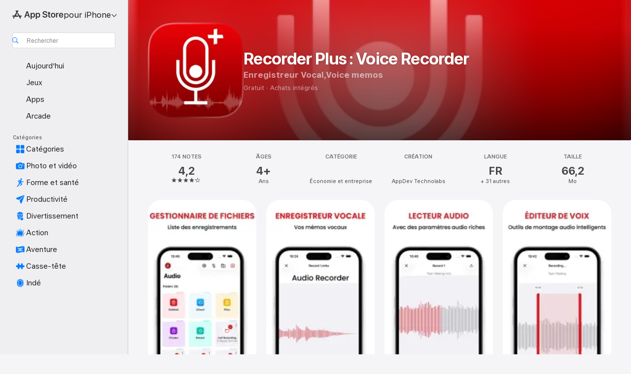

--- FILE ---
content_type: text/html
request_url: https://apps.apple.com/fr/app/recorder-plus-voice-recorder/id884644433
body_size: 61400
content:
<!DOCTYPE html>
<html dir="ltr" lang="fr-FR">
    <head>
        <meta charset="utf-8" />
        <meta http-equiv="X-UA-Compatible" content="IE=edge" />
        <meta name="viewport" content="width=device-width,initial-scale=1" />
        <meta name="applicable-device" content="pc,mobile" />
        <meta name="referrer" content="strict-origin" />

        <link
            rel="apple-touch-icon"
            sizes="180x180"
            href="/assets/favicon/favicon-180.png"
        />

        <link
            rel="icon"
            type="image/png"
            sizes="32x32"
            href="/assets/favicon/favicon-32.png"
        />

        <link
            rel="icon"
            type="image/png"
            sizes="16x16"
            href="/assets/favicon/favicon-16.png"
        />

        <link
            rel="mask-icon"
            href="/assets/favicon/favicon.svg"
            color="#1d70f2"
        />

        <link rel="manifest" href="/manifest.json" />
        <title>‎App Recorder Plus : Voice Recorder - App Store</title><!-- HEAD_svelte-h7hqm6_START --><meta name="version" content="2550.11.0-external"><!-- HEAD_svelte-h7hqm6_END --><!-- HEAD_svelte-1frznod_START --><link rel="preconnect" href="//www.apple.com/wss/fonts" crossorigin="anonymous"><link rel="stylesheet" as="style" href="//www.apple.com/wss/fonts?families=SF+Pro,v4%7CSF+Pro+Icons,v1&amp;display=swap" type="text/css" referrerpolicy="strict-origin-when-cross-origin"><!-- HEAD_svelte-1frznod_END --><!-- HEAD_svelte-eg3hvx_START -->    <meta name="description" content="Téléchargez Recorder Plus : Voice Recorder de AppDev Technolabs dans l’App Store. Consultez les captures d’écran, les notes et avis, les astuces d’autres…">  <link rel="canonical" href="https://apps.apple.com/fr/app/recorder-plus-voice-recorder/id884644433">        <meta name="apple:title" content="App Recorder Plus : Voice Recorder - App Store"> <meta name="apple:description" content="Téléchargez Recorder Plus : Voice Recorder de AppDev Technolabs dans l’App Store. Consultez les captures d’écran, les notes et avis, les astuces d’autres…">   <meta property="og:title" content="App Recorder Plus : Voice Recorder - App Store"> <meta property="og:description" content="Téléchargez Recorder Plus : Voice Recorder de AppDev Technolabs dans l’App Store. Consultez les captures d’écran, les notes et avis, les astuces d’autres…"> <meta property="og:site_name" content="App Store"> <meta property="og:url" content="https://apps.apple.com/fr/app/recorder-plus-voice-recorder/id884644433"> <meta property="og:image" content="https://is1-ssl.mzstatic.com/image/thumb/PurpleSource221/v4/65/62/d9/6562d9ef-1939-62ba-c04a-0451e88fca84/Placeholder.mill/1200x630wa.jpg"> <meta property="og:image:secure_url" content="https://is1-ssl.mzstatic.com/image/thumb/PurpleSource221/v4/65/62/d9/6562d9ef-1939-62ba-c04a-0451e88fca84/Placeholder.mill/1200x630wa.jpg"> <meta property="og:image:alt" content="Recorder Plus : Voice Recorder dans l’App Store"> <meta property="og:image:width" content="1200"> <meta property="og:image:height" content="630"> <meta property="og:image:type" content="image/jpg">  <meta property="og:locale" content="fr_FR">    <meta name="twitter:title" content="App Recorder Plus : Voice Recorder - App Store"> <meta name="twitter:description" content="Téléchargez Recorder Plus : Voice Recorder de AppDev Technolabs dans l’App Store. Consultez les captures d’écran, les notes et avis, les astuces d’autres…"> <meta name="twitter:site" content="@AppStore"> <meta name="twitter:image" content="https://is1-ssl.mzstatic.com/image/thumb/PurpleSource221/v4/65/62/d9/6562d9ef-1939-62ba-c04a-0451e88fca84/Placeholder.mill/1200x630wa.jpg"> <meta name="twitter:image:alt" content="Recorder Plus : Voice Recorder dans l’App Store">    <script id="organization" type="application/ld+json">{"@context":"https://schema.org","@id":"https://apps.apple.com/#organization","@type":"Organization","name":"App Store","url":"https://apps.apple.com","logo":"https://apps.apple.com/assets/app-store.png","sameAs":["https://www.wikidata.org/wiki/Q368215","https://twitter.com/AppStore","https://www.instagram.com/appstore/","https://www.facebook.com/appstore/"],"parentOrganization":{"@type":"Organization","name":"Apple","@id":"https://www.apple.com/#organization","url":"https://www.apple.com/"}}</script>   <!-- HTML_TAG_START -->
                <script id=software-application type="application/ld+json">
                    {"@context":"https://schema.org","@type":"SoftwareApplication","name":"Recorder Plus : Voice Recorder","description":"Recorder Plus est le moyen le plus simple d’enregistrer et de lire des sons.\nCette application transforme votre iPhone en véritable enregistreur audio professionnel avec des fonctionnalités de haute qualité.\n\n\n●● Enregistrement ●●\n\n√ Enregistrement en un seul toucher\n√ Enregistrement et lecture en arrière-plan\n√ Rapide, simple et facile à utiliser\n√ Interface utilisateur intuitive\n√ Pause et reprise des enregistrements\n√ Format audio compressé\n√ Enregistrement de quelques secondes à plusieurs heures\n√ Enregistrement audio de haute qualité\n√ Paramètres de sortie audio – enregistrement en un toucher\n√ Lecture et enregistrement en arrière-plan\n\n\n●●●● Gestionnaire de fichiers ●●●●\n\nOptions de gestion des fichiers :\n\n√ Prise en charge des dossiers\n√ Copier\n√ Déplacer\n√ Renommer\n√ Supprimer\n\n\n●●●● Formats audio pris en charge ●●●●\n\n√ MP3\n√ MP4\n√ CAF\n√ WAV\n√ M4A\n\n●●●● Qualité sonore prise en charge ●●●●\n\n√ Basse\n√ Moyenne\n√ Haute\n\n\n●●●● Fonctionnalités du lecteur audio ●●●●\n\nContrôles de lecture réglables :\n\n√ Lecture rapide\n√ Lecture normale\n√ Lecture lente\n\nContrôles de découpage audio réglables\n\n\n●●●● Services cloud pris en charge ●●●●\n\n√ Box.net\n√ Dropbox\n√ My Disk\n√ SugarSync\n√ SkyDrive\n√ WebDAV\n√ Google Drive\n√ FTP\n√ Synchronisation des documents iCloud\n√ iCloud Drive\n\n\n●●●● Fonctions cloud prises en charge ●●●●\n\n√ Téléversez vos enregistrements vers différents clouds\n√ Importez depuis les clouds\n√ Exportez vers différents clouds\n√ Téléchargez vos enregistrements depuis les clouds\n\n\n●●●● Autres fonctionnalités ●●●●\n\n√ Envoyer plusieurs enregistrements par e-mail\n√ Télécharger les fichiers via iTunes\n√ Enregistrer les enregistrements sur votre Mac via iTunes\n\n\nConditions d’utilisation :\nhttps://appdevtechnolabs.com/termsofuse\n\nPolitique de confidentialité :\nhttps://appdevtechnolabs.com/privacypolicy\n\nContact :\ninfo@appdevtechnolabs.com","image":"https://is1-ssl.mzstatic.com/image/thumb/Purple221/v4/67/f1/3f/67f13f72-8560-1dfc-179e-eb8378c2475c/AppIcon-0-0-1x_U007epad-0-1-0-85-220.png/1200x630wa.png","availableOnDevice":"iPhone, iPad, iPod","operatingSystem":"Nécessite iOS 15.6 ou une version ultérieure. Compatible avec l’iPhone, l’iPad et l’iPod touch.","offers":{"@type":"Offer","price":0,"priceCurrency":"EUR","category":"free"},"applicationCategory":"Économie et entreprise","aggregateRating":{"@type":"AggregateRating","ratingValue":4.2,"reviewCount":174},"author":{"@type":"Organization","name":"AppDev Technolabs","url":"https://apps.apple.com/fr/developer/appdev-technolabs/id1151829528"}}
                </script>
                <!-- HTML_TAG_END -->    <!-- HEAD_svelte-eg3hvx_END -->
      <script type="module" crossorigin src="/assets/index~CmXAGhvsky.js"></script>
      <link rel="stylesheet" crossorigin href="/assets/index~BZJvkGJD8q.css">
      <script type="module">import.meta.url;import("_").catch(()=>1);async function* g(){};window.__vite_is_modern_browser=true;</script>
      <script type="module">!function(){if(window.__vite_is_modern_browser)return;console.warn("vite: loading legacy chunks, syntax error above and the same error below should be ignored");var e=document.getElementById("vite-legacy-polyfill"),n=document.createElement("script");n.src=e.src,n.onload=function(){System.import(document.getElementById('vite-legacy-entry').getAttribute('data-src'))},document.body.appendChild(n)}();</script>
    </head>

    <body>

        <div class="body-container">
               <div class="app-container svelte-sh6d9r" data-testid="app-container"><div class="navigation-container svelte-sh6d9r"><div class="navigation-wrapper svelte-1qmvp5w"><nav data-testid="navigation" class="navigation svelte-13li0vp"><div class="navigation__header svelte-13li0vp"><div slot="logo" class="platform-selector-container svelte-1qmvp5w"><span id="app-store-icon-contianer" class="app-store-icon-container svelte-1qmvp5w" role="img" aria-label="App Store"><svg width="121" height="21" viewBox="0 0 121 21" xmlns="http://www.w3.org/2000/svg" focusable="false"><g fill="currentColor" fill-rule="nonzero" opacity=".9"><path d="M11.417 12.204H8.094l5.8-10.067c.19-.328.25-.683.178-1.065a1.214 1.214 0 0 0-.637-.87c-.357-.21-.717-.25-1.082-.121a1.43 1.43 0 0 0-.811.684l-.575.942-.572-.942a1.46 1.46 0 0 0-.81-.69c-.361-.132-.722-.09-1.084.128-.354.204-.563.495-.628.874-.065.379-.003.732.188 1.06L9.412 4.45l-4.49 7.755H1.434c-.37 0-.7.126-.994.378-.293.253-.44.583-.44.992 0 .404.147.731.44.983.293.252.625.378.994.378h11.979a2.449 2.449 0 0 0-.017-1.242 2.097 2.097 0 0 0-.66-1.06c-.327-.286-.767-.429-1.32-.429Zm9.086 0h-3.477l-3.798-6.559c-.38.28-.65.694-.811 1.244a4.654 4.654 0 0 0-.154 1.755c.058.62.226 1.172.506 1.656l4.798 8.288c.184.327.457.555.818.685.36.13.721.093 1.084-.112.355-.199.569-.489.64-.87.072-.382.013-.74-.179-1.073L18.6 14.935h1.904c.374 0 .707-.126.998-.378.29-.252.436-.58.436-.983 0-.409-.146-.74-.436-.992a1.479 1.479 0 0 0-.998-.378Zm-17.72 3.713-.758 1.3c-.19.334-.251.69-.184 1.069.068.378.276.67.625.875.368.21.732.249 1.094.116a1.51 1.51 0 0 0 .818-.689l1.106-1.881c-.088-.159-.257-.325-.506-.498a2.474 2.474 0 0 0-.937-.374c-.376-.075-.795-.048-1.257.082ZM28.145 16.906h2.768l1.251-3.825h5.506l1.251 3.825h2.78L36.408 2.109h-2.973l-5.291 14.797Zm6.747-12.162h.061l2.05 6.296h-4.172l2.06-6.296ZM43.013 20.494h2.553V15.07h.051c.615 1.272 1.856 2.05 3.404 2.05 2.728 0 4.471-2.152 4.471-5.639v-.01c0-3.507-1.743-5.66-4.501-5.66-1.559 0-2.748.8-3.374 2.102h-.051V6.036h-2.553v14.458Zm5.219-5.526c-1.58 0-2.687-1.364-2.687-3.487v-.01c0-2.133 1.108-3.507 2.687-3.507 1.63 0 2.656 1.333 2.656 3.507v.01c0 2.143-1.026 3.487-2.656 3.487ZM55.133 20.494h2.553V15.07h.051c.616 1.272 1.856 2.05 3.405 2.05 2.727 0 4.47-2.152 4.47-5.639v-.01c0-3.507-1.743-5.66-4.501-5.66-1.559 0-2.748.8-3.374 2.102h-.051V6.036h-2.553v14.458Zm5.219-5.526c-1.58 0-2.687-1.364-2.687-3.487v-.01c0-2.133 1.108-3.507 2.687-3.507 1.63 0 2.656 1.333 2.656 3.507v.01c0 2.143-1.026 3.487-2.656 3.487ZM76.912 17.162c3.61 0 5.783-1.754 5.783-4.512v-.01c0-2.307-1.343-3.558-4.42-4.194l-1.599-.328c-1.784-.37-2.594-.984-2.594-2.03v-.01c0-1.18 1.077-1.99 2.81-2 1.66 0 2.799.769 2.973 2.06l.02.124h2.533l-.01-.174c-.154-2.533-2.266-4.235-5.496-4.235-3.189 0-5.476 1.763-5.486 4.368v.01c0 2.205 1.436 3.558 4.348 4.163l1.59.328c1.906.4 2.676.995 2.676 2.102v.01c0 1.272-1.17 2.103-3.036 2.103-1.856 0-3.158-.79-3.353-2.061l-.02-.123h-2.533l.01.154c.175 2.655 2.41 4.255 5.804 4.255ZM88.458 17.12c.513 0 .964-.05 1.261-.091V15.11c-.174.01-.369.041-.615.041-.933 0-1.405-.338-1.405-1.405V8.005h2.02V6.036H87.7V3.278h-2.594v2.758h-1.538v1.97h1.538v5.957c0 2.235 1.077 3.158 3.353 3.158ZM96.271 17.12c3.19 0 5.26-2.122 5.26-5.649v-.02c0-3.507-2.101-5.64-5.27-5.64-3.158 0-5.25 2.153-5.25 5.64v.02c0 3.517 2.061 5.65 5.26 5.65Zm.01-2.06c-1.63 0-2.665-1.302-2.665-3.589v-.02c0-2.256 1.056-3.569 2.645-3.569 1.62 0 2.666 1.302 2.666 3.568v.021c0 2.276-1.035 3.589-2.645 3.589ZM103.172 16.906h2.554v-6.307c0-1.61.871-2.522 2.317-2.522.43 0 .82.061 1.036.143V5.913a3.326 3.326 0 0 0-.81-.102c-1.251 0-2.154.79-2.492 2.102h-.051V6.036h-2.554v10.87ZM115.17 17.12c2.84 0 4.44-1.68 4.778-3.352l.03-.113h-2.389l-.02.072c-.246.728-1.077 1.405-2.348 1.405-1.661 0-2.707-1.128-2.748-3.036h7.608v-.82c0-3.281-1.928-5.465-5.035-5.465s-5.106 2.256-5.106 5.68v.01c0 3.456 1.969 5.62 5.23 5.62Zm-.093-9.31c1.354 0 2.338.862 2.523 2.584h-5.097c.205-1.671 1.22-2.584 2.574-2.584Z" style="mix-blend-mode:normal" transform="translate(.086 .095)"></path></g></svg></span> <nav class="svelte-1hs3qpl"> <button class="menu-trigger svelte-bmr6en" aria-controls="f68b7f85-585d-4814-8cbe-a7edc1786219" aria-haspopup="menu" aria-expanded="false"><span class="platform-selector-text svelte-1hs3qpl" id="platform-selector-text" aria-labelledby="app-store-icon-contianer platform-selector-text" aria-haspopup="menu">pour iPhone    <svg xmlns="http://www.w3.org/2000/svg" viewBox="0 0 109.73 100" style="overflow:visible" aria-hidden="false"><path fill="none" d="M0-15h109.73v120H0z"></path><path d="M54.884 70.758c1.234 0 2.435-.477 3.286-1.431l37.78-38.673c.818-.829 1.316-1.885 1.316-3.139 0-2.538-1.907-4.496-4.444-4.496-1.192 0-2.383.528-3.202 1.295L52.251 62.483h5.225l-37.38-38.169c-.808-.767-1.907-1.295-3.139-1.295-2.549 0-4.496 1.958-4.496 4.496 0 1.254.508 2.32 1.326 3.15l37.822 38.673c.891.953 1.99 1.42 3.275 1.42Z"></path></svg></span></button> <ul id="f68b7f85-585d-4814-8cbe-a7edc1786219" hidden tabindex="-1" class="menu-popover focus-visible svelte-bmr6en"><li class="menu-item svelte-bmr6en" role="presentation"><a href="https://apps.apple.com/fr/iphone/today" data-test-id="internal-link"><span class="platform-selector svelte-rn3aot is-active"><div class="icon-container svelte-rn3aot">      <svg viewBox="0 0 62.771 103.335" aria-hidden="false"><path d="M13.275 103.335h36.169c7.963 0 13.326-5.053 13.326-12.665V12.665C62.771 5.053 57.407 0 49.444 0H13.275C5.301 0 0 5.053 0 12.665V90.67c0 7.612 5.301 12.665 13.275 12.665Zm1.005-7.842c-4.09 0-6.427-2.183-6.427-6.116V13.959c0-3.933 2.338-6.106 6.427-6.106h6.27c.766 0 1.181.405 1.181 1.173v1.109c.001 2.002 1.35 3.413 3.352 3.413h12.605c2.054 0 3.34-1.411 3.34-3.413v-1.11c0-.766.415-1.171 1.183-1.171h6.228c4.141-.001 6.427 2.172 6.427 6.106v75.417c0 3.933-2.286 6.116-6.427 6.116Zm6.775-3.581h20.712c1.296 0 2.27-.924 2.27-2.282s-.973-2.27-2.269-2.27H21.055c-1.358 0-2.27.912-2.27 2.27s.912 2.282 2.27 2.282Z" fill="currentColor"></path></svg></div> <span class="platform-title svelte-rn3aot" aria-label="App Store pour iPhone">iPhone</span> </span></a>  </li><li class="menu-item svelte-bmr6en" role="presentation"><a href="https://apps.apple.com/fr/ipad/today" data-test-id="internal-link"><span class="platform-selector svelte-rn3aot"><div class="icon-container svelte-rn3aot">      <svg viewBox="0 0 115.09 89.912" aria-hidden="false"><path d="M15.318 89.912h84.454c10.232 0 15.318-5.107 15.318-15.163V15.163C115.09 5.107 110.004 0 99.772 0H15.318C5.138 0 0 5.086 0 15.163v59.586c0 10.077 5.138 15.163 15.318 15.163Zm.125-7.905c-4.877 0-7.59-2.558-7.59-7.641v-58.82c0-5.032 2.713-7.64 7.59-7.64h84.204c4.834-.001 7.59 2.607 7.59 7.639v58.821c-.001 5.083-2.757 7.64-7.591 7.64Zm23.253-3.739h37.75c1.305 0 2.228-.86 2.228-2.218.001-1.41-.922-2.28-2.229-2.28H38.696c-1.306-.002-2.28.868-2.28 2.278-.001 1.36.974 2.222 2.279 2.222Z" fill="currentColor"></path></svg></div> <span class="platform-title svelte-rn3aot" aria-label="App Store pour iPad">iPad</span> </span></a>  </li><li class="menu-item svelte-bmr6en" role="presentation"><a href="https://apps.apple.com/fr/mac/discover" data-test-id="internal-link"><span class="platform-selector svelte-rn3aot"><div class="icon-container svelte-rn3aot">      <svg viewBox="0 0 140.769 79.424" aria-hidden="false"><path d="M0 73.887c0 3.049 2.478 5.537 5.475 5.537h129.82c3.038 0 5.475-2.488 5.475-5.537 0-3.09-2.437-5.578-5.475-5.578H124.59v-57.96C124.59 3.52 120.956 0 114.136 0H26.633c-6.457 0-10.452 3.52-10.452 10.35v57.958H5.475C2.478 68.309 0 70.797 0 73.887Zm24.086-5.578V12.585c0-3.161 1.529-4.742 4.7-4.742h83.198c3.171 0 4.751 1.58 4.751 4.742V68.31ZM55.65 7.843h1.244c.728 0 1.143.363 1.143 1.183v.591c0 2.003 1.286 3.413 3.392 3.413h18.036c1.992 0 3.289-1.41 3.289-3.413v-.591c0-.82.415-1.183 1.183-1.183h1.246v-4.02H55.649Z" fill="currentColor"></path></svg></div> <span class="platform-title svelte-rn3aot" aria-label="App Store pour Mac">Mac</span> </span></a>  </li><li class="menu-item svelte-bmr6en" role="presentation"><a href="https://apps.apple.com/fr/vision/apps-and-games" data-test-id="internal-link"><span class="platform-selector svelte-rn3aot"><div class="icon-container svelte-rn3aot">      <svg xmlns="http://www.w3.org/2000/svg" viewBox="0 0 171.057 120" aria-hidden="false"><path d="M45.735 99.548c-19.145 0-33.274-16.993-33.274-39.752 0-37.652 33.058-41.401 73.067-41.401 40.01 0 73.068 3.719 73.068 41.401 0 22.759-14.122 39.752-33.238 39.752-19.916 0-29.459-16.541-39.83-16.541-10.378 0-19.906 16.541-39.793 16.541zm79.732-10.561c13.801 0 22.622-11.339 22.622-29.191 0-28.302-23.431-30.902-62.561-30.902-39.13 0-62.561 2.637-62.561 30.902 0 17.852 8.821 29.191 22.659 29.191 17.367 0 23.469-16.523 39.902-16.523 16.426 0 22.573 16.523 39.939 16.523z" fill="currentColor"></path></svg></div> <span class="platform-title svelte-rn3aot" aria-label="App Store pour Vision">Vision</span> </span></a>  </li><li class="menu-item svelte-bmr6en" role="presentation"><a href="https://apps.apple.com/fr/watch/apps-and-games" data-test-id="internal-link"><span class="platform-selector svelte-rn3aot"><div class="icon-container svelte-rn3aot">      <svg viewBox="0 0 70.762 104.469" aria-hidden="false"><path d="M0 71.965c0 7.57 2.937 13.122 8.492 16.165 2.698 1.442 4.232 3.256 5.26 6.483l1.518 5.26c.934 3.123 3.102 4.597 6.39 4.597h22.554c3.403-.001 5.416-1.423 6.391-4.596l1.58-5.261c.965-3.227 2.552-5.04 5.198-6.483 5.555-3.043 8.492-8.595 8.492-16.165V32.503c0-7.569-2.937-13.122-8.492-16.163-2.646-1.444-4.233-3.257-5.198-6.484l-1.58-5.261C49.733 1.525 47.565 0 44.215 0H21.66c-3.288 0-5.456 1.473-6.39 4.595l-1.518 5.26c-.976 3.177-2.51 5.094-5.26 6.485C2.989 19.226 0 24.83 0 32.503Zm64.824-23.17h1.767c2.499-.001 4.171-1.745 4.171-4.474v-6.626c0-2.78-1.67-4.524-4.171-4.524h-1.767ZM7.129 70.92V33.56c0-7.297 4.261-11.673 11.351-11.673h28.925c7.141 0 11.34 4.376 11.34 11.673v37.36c.001 7.285-4.198 11.66-11.339 11.66H18.48c-7.09.001-11.35-4.374-11.35-11.66Z" fill="currentColor"></path></svg></div> <span class="platform-title svelte-rn3aot" aria-label="App Store pour Watch">Watch</span> </span></a>  </li><li class="menu-item svelte-bmr6en" role="presentation"><a href="https://apps.apple.com/fr/tv/discover" data-test-id="internal-link"><span class="platform-selector svelte-rn3aot"><div class="icon-container svelte-rn3aot">      <svg viewBox="0 0 122.045 97.575" aria-hidden="false"><path d="M12.523 81.04h97c8.227 0 12.521-4.307 12.521-12.524V12.575C122.045 4.305 117.75 0 109.522 0h-97C4.296 0 0 4.306 0 12.575v55.942c0 8.217 4.295 12.522 12.523 12.522ZM36.49 97.574h49.065a3.93 3.93 0 0 0 3.937-3.914c0-2.249-1.74-3.979-3.937-3.979H36.49c-2.197-.001-3.937 1.729-3.937 3.978a3.93 3.93 0 0 0 3.937 3.916ZM12.658 73.186c-3.172 0-4.805-1.622-4.805-4.794V12.699c0-3.224 1.633-4.845 4.805-4.845h96.73c3.17 0 4.802 1.621 4.802 4.845v55.693c.001 3.172-1.63 4.794-4.803 4.794Z" fill="currentColor"></path></svg></div> <span class="platform-title svelte-rn3aot" aria-label="App Store pour TV">TV</span> </span></a>  </li> </ul></nav></div> <div class="search-input-container svelte-1qmvp5w"><div class="search-input-wrapper svelte-f3zl7m"><div data-testid="amp-search-input" aria-controls="search-suggestions" aria-expanded="false" aria-haspopup="listbox" aria-owns="search-suggestions" class="search-input-container svelte-rg26q6" tabindex="-1" role=""><div class="flex-container svelte-rg26q6"><form id="search-input-form" class="svelte-rg26q6"><svg height="16" width="16" viewBox="0 0 16 16" class="search-svg" aria-hidden="true"><path d="M11.87 10.835c.018.015.035.03.051.047l3.864 3.863a.735.735 0 1 1-1.04 1.04l-3.863-3.864a.744.744 0 0 1-.047-.051 6.667 6.667 0 1 1 1.035-1.035zM6.667 12a5.333 5.333 0 1 0 0-10.667 5.333 5.333 0 0 0 0 10.667z"></path></svg> <input value="" aria-autocomplete="list" aria-multiline="false" aria-controls="search-suggestions" aria-label="Search" placeholder="Rechercher" spellcheck="false" autocomplete="off" autocorrect="off" autocapitalize="off" type="text" inputmode="search" class="search-input__text-field svelte-rg26q6" data-testid="search-input__text-field"></form> </div> <div data-testid="search-scope-bar"></div>   </div> </div></div> </div> <div data-testid="navigation-content" class="navigation__content svelte-13li0vp" id="navigation" aria-hidden="false"><div class="navigation__scrollable-container svelte-13li0vp"><div data-testid="navigation-items-primary" class="navigation-items navigation-items--primary svelte-ng61m8"> <ul class="navigation-items__list svelte-ng61m8">  <li class="navigation-item navigation-item__LandingPage_iphone/today_Intent svelte-1a5yt87" aria-selected="false" data-testid="navigation-item"> <a href="https://apps.apple.com/fr/iphone/today" class="navigation-item__link svelte-1a5yt87" role="button" data-testid="https://apps.apple.com/fr/iphone/today" aria-pressed="false"><div class="navigation-item__content svelte-zhx7t9"> <span class="navigation-item__icon svelte-zhx7t9"> <svg xmlns="http://www.w3.org/2000/svg" viewBox="0 0 107.046 120" aria-hidden="true"><path d="M34.77 32.741h39.37c1.72 0 3.005-1.337 3.005-3.058 0-1.658-1.285-2.943-3.005-2.943H34.77c-1.783 0-3.109 1.285-3.109 2.943 0 1.721 1.326 3.058 3.109 3.058zm0 14.16h23.071c1.731 0 3.057-1.337 3.057-3.047 0-1.669-1.326-2.943-3.057-2.943H34.77c-1.783 0-3.109 1.274-3.109 2.943 0 1.71 1.326 3.047 3.109 3.047zm.769 48.307h36.02c4.299 0 6.521-2.212 6.521-6.511V61.581c0-4.299-2.222-6.51-6.521-6.51h-36.02c-4.144 0-6.573 2.211-6.573 6.51v27.116c0 4.299 2.429 6.511 6.573 6.511zm-23.078 1.796c0 10.232 5.034 15.318 15.111 15.318h51.851c10.087 0 15.163-5.086 15.163-15.318v-74.03c0-10.18-5.076-15.317-15.163-15.317H27.572c-10.077 0-15.111 5.137-15.111 15.317zm7.853-.124V23.099c0-4.876 2.61-7.589 7.693-7.589H79.04c5.031 0 7.651 2.713 7.651 7.589V96.88c0 4.876-2.62 7.589-7.651 7.589H28.007c-5.083 0-7.693-2.713-7.693-7.589z"></path></svg> </span> <span class="navigation-item__label svelte-zhx7t9"> Aujourd’hui </span> </div></a>  </li>  <li class="navigation-item navigation-item__LandingPage_iphone/games_Intent svelte-1a5yt87" aria-selected="false" data-testid="navigation-item"> <a href="https://apps.apple.com/fr/iphone/games" class="navigation-item__link svelte-1a5yt87" role="button" data-testid="https://apps.apple.com/fr/iphone/games" aria-pressed="false"><div class="navigation-item__content svelte-zhx7t9"> <span class="navigation-item__icon svelte-zhx7t9"> <svg xmlns="http://www.w3.org/2000/svg" viewBox="0 0 20.904 20.654" aria-hidden="true"><path d="M8.118 20.508c1.026-.225 2.842-.86 3.74-1.553 1.3-1.006 1.924-2.11 1.827-3.896l-.03-.899c.83-.566 1.631-1.26 2.403-2.05 2.715-2.784 4.482-7.208 4.482-11.065C20.54.459 20.071 0 19.485 0c-3.847 0-8.271 1.768-11.054 4.473-.82.81-1.504 1.591-2.06 2.412l-.89-.03c-1.718-.078-2.86.46-3.896 1.817-.693.918-1.338 2.715-1.562 3.75-.147.713.449 1.035.976.898 1.152-.224 2.393-.722 3.399-.644v.634c-.02.45.039.733.38 1.085l1.368 1.357c.36.351.634.42 1.084.4l.625-.02c.107 1.036-.372 2.247-.635 3.4-.186.663.283 1.113.898.976ZM13.89 8.71a2.065 2.065 0 0 1-2.07-2.07c0-1.153.917-2.08 2.07-2.08a2.076 2.076 0 1 1 0 4.15ZM2.59 19.1l1.651-.048c.537-.01.967-.176 1.319-.528.44-.44.556-1.064.478-1.494-.058-.351-.41-.449-.566-.166-.069.098-.127.196-.244.303-.245.254-.43.313-.743.332l-.966.059a.265.265 0 0 1-.274-.264l.059-.977c.02-.322.088-.508.332-.732a1.53 1.53 0 0 1 .312-.244c.274-.127.176-.527-.166-.576a1.78 1.78 0 0 0-1.494.488c-.361.371-.527.781-.537 1.309l-.049 1.65c-.02.547.352.908.889.889Z" fill="currentColor"></path></svg> </span> <span class="navigation-item__label svelte-zhx7t9"> Jeux </span> </div></a>  </li>  <li class="navigation-item navigation-item__LandingPage_iphone/apps_Intent svelte-1a5yt87" aria-selected="false" data-testid="navigation-item"> <a href="https://apps.apple.com/fr/iphone/apps" class="navigation-item__link svelte-1a5yt87" role="button" data-testid="https://apps.apple.com/fr/iphone/apps" aria-pressed="false"><div class="navigation-item__content svelte-zhx7t9"> <span class="navigation-item__icon svelte-zhx7t9"> <svg xmlns="http://www.w3.org/2000/svg" viewBox="0 0 24.805 23.486" aria-hidden="true"><g fill="currentColor"><path d="m2.48 15.137 6.036 2.754c1.445.664 2.578.976 3.7.976 1.134 0 2.266-.312 3.712-.976l6.035-2.754c.044-.02.087-.04.127-.063.458.395.625.835.625 1.293 0 .674-.352 1.299-1.475 1.807l-6.025 2.754c-1.26.576-2.158.82-2.998.82-.83 0-1.729-.244-2.988-.82l-6.026-2.754C2.08 17.666 1.73 17.04 1.73 16.367c0-.459.163-.9.622-1.294Z"></path><path d="m2.48 10.479 6.036 2.763c1.445.654 2.578.977 3.7.977 1.134 0 2.266-.322 3.712-.977l6.035-2.764c.036-.016.07-.032.103-.05.476.397.649.844.649 1.31 0 .674-.352 1.3-1.475 1.817l-6.025 2.744c-1.26.576-2.158.82-2.998.82-.83 0-1.729-.244-2.988-.82l-6.026-2.744c-1.123-.518-1.474-1.143-1.474-1.817 0-.466.168-.914.646-1.311Z"></path><path d="M12.217 12.49c.84 0 1.738-.244 2.998-.82l6.025-2.754c1.123-.508 1.475-1.133 1.475-1.807 0-.683-.361-1.308-1.475-1.816l-6.045-2.744c-1.23-.557-2.129-.82-2.978-.82-.84 0-1.739.263-2.979.82L3.203 5.293C2.08 5.801 1.73 6.426 1.73 7.109c0 .674.351 1.3 1.474 1.807L9.23 11.67c1.26.576 2.158.82 2.988.82Z"></path></g></svg> </span> <span class="navigation-item__label svelte-zhx7t9"> Apps </span> </div></a>  </li>  <li class="navigation-item navigation-item__LandingPage_iphone/arcade_Intent svelte-1a5yt87" aria-selected="false" data-testid="navigation-item"> <a href="https://apps.apple.com/fr/iphone/arcade" class="navigation-item__link svelte-1a5yt87" role="button" data-testid="https://apps.apple.com/fr/iphone/arcade" aria-pressed="false"><div class="navigation-item__content svelte-zhx7t9"> <span class="navigation-item__icon svelte-zhx7t9"> <svg xmlns="http://www.w3.org/2000/svg" viewBox="0 0 23.623 21.396" aria-hidden="true"><path d="M11.63 21.396a7.621 7.621 0 0 0 3.282-.712l6.777-3.047c1.055-.479 1.573-.87 1.573-1.7v-.742c0-.322-.342-.39-.528-.302l-7.275 3.3a9.272 9.272 0 0 1-3.818.82c-1.309 0-2.373-.175-3.819-.84l-7.285-3.3c-.185-.088-.537 0-.537.322v.742c0 .83.518 1.221 1.582 1.7l6.768 3.047c.918.41 1.923.712 3.28.712Zm.01-3.72a7.972 7.972 0 0 0 3.301-.703l6.895-3.135c.596-.273 1.426-.732 1.426-1.416 0-.684-.84-1.143-1.446-1.416L14.941 7.87a7.873 7.873 0 0 0-2.45-.654v5.43c0 .283-.333.546-.85.546-.508 0-.84-.263-.84-.546v-5.43c-.899.097-1.7.322-2.451.654l-7.305 3.34c-.703.312-1.016.752-1.016 1.21 0 .46.313.9.996 1.212l7.325 3.34a7.832 7.832 0 0 0 3.29.703Zm-7.09-4.287c-.859 0-1.552-.42-1.552-.957 0-.528.693-.948 1.553-.948s1.543.42 1.543.948c0 .537-.684.957-1.543.957Zm7.09-6.973a3.193 3.193 0 0 1-3.193-3.184C8.447 1.475 9.883.06 11.641.06a3.168 3.168 0 0 1 3.174 3.173 3.176 3.176 0 0 1-3.174 3.184Z" fill="currentColor"></path></svg> </span> <span class="navigation-item__label svelte-zhx7t9"> Arcade </span> </div></a>  </li></ul> </div>   <div slot="after-navigation-items" class="platform-selector-inline svelte-1qmvp5w"><h3 class="svelte-1qmvp5w">Plateforme</h3> <ul class="svelte-1qmvp5w">  <li><a href="https://apps.apple.com/fr/iphone/today" data-test-id="internal-link"><span class="platform svelte-1qmvp5w is-active"><div class="icon-container svelte-1qmvp5w" aria-hidden="true">      <svg viewBox="0 0 62.771 103.335" aria-hidden="false"><path d="M13.275 103.335h36.169c7.963 0 13.326-5.053 13.326-12.665V12.665C62.771 5.053 57.407 0 49.444 0H13.275C5.301 0 0 5.053 0 12.665V90.67c0 7.612 5.301 12.665 13.275 12.665Zm1.005-7.842c-4.09 0-6.427-2.183-6.427-6.116V13.959c0-3.933 2.338-6.106 6.427-6.106h6.27c.766 0 1.181.405 1.181 1.173v1.109c.001 2.002 1.35 3.413 3.352 3.413h12.605c2.054 0 3.34-1.411 3.34-3.413v-1.11c0-.766.415-1.171 1.183-1.171h6.228c4.141-.001 6.427 2.172 6.427 6.106v75.417c0 3.933-2.286 6.116-6.427 6.116Zm6.775-3.581h20.712c1.296 0 2.27-.924 2.27-2.282s-.973-2.27-2.269-2.27H21.055c-1.358 0-2.27.912-2.27 2.27s.912 2.282 2.27 2.282Z" fill="currentColor"></path></svg> </div> <span class="platform-title svelte-1qmvp5w">iPhone</span> </span> </a> </li>  <li><a href="https://apps.apple.com/fr/ipad/today" data-test-id="internal-link"><span class="platform svelte-1qmvp5w"><div class="icon-container svelte-1qmvp5w" aria-hidden="true">      <svg viewBox="0 0 115.09 89.912" aria-hidden="false"><path d="M15.318 89.912h84.454c10.232 0 15.318-5.107 15.318-15.163V15.163C115.09 5.107 110.004 0 99.772 0H15.318C5.138 0 0 5.086 0 15.163v59.586c0 10.077 5.138 15.163 15.318 15.163Zm.125-7.905c-4.877 0-7.59-2.558-7.59-7.641v-58.82c0-5.032 2.713-7.64 7.59-7.64h84.204c4.834-.001 7.59 2.607 7.59 7.639v58.821c-.001 5.083-2.757 7.64-7.591 7.64Zm23.253-3.739h37.75c1.305 0 2.228-.86 2.228-2.218.001-1.41-.922-2.28-2.229-2.28H38.696c-1.306-.002-2.28.868-2.28 2.278-.001 1.36.974 2.222 2.279 2.222Z" fill="currentColor"></path></svg> </div> <span class="platform-title svelte-1qmvp5w">iPad</span> </span> </a> </li>  <li><a href="https://apps.apple.com/fr/mac/discover" data-test-id="internal-link"><span class="platform svelte-1qmvp5w"><div class="icon-container svelte-1qmvp5w" aria-hidden="true">      <svg viewBox="0 0 140.769 79.424" aria-hidden="false"><path d="M0 73.887c0 3.049 2.478 5.537 5.475 5.537h129.82c3.038 0 5.475-2.488 5.475-5.537 0-3.09-2.437-5.578-5.475-5.578H124.59v-57.96C124.59 3.52 120.956 0 114.136 0H26.633c-6.457 0-10.452 3.52-10.452 10.35v57.958H5.475C2.478 68.309 0 70.797 0 73.887Zm24.086-5.578V12.585c0-3.161 1.529-4.742 4.7-4.742h83.198c3.171 0 4.751 1.58 4.751 4.742V68.31ZM55.65 7.843h1.244c.728 0 1.143.363 1.143 1.183v.591c0 2.003 1.286 3.413 3.392 3.413h18.036c1.992 0 3.289-1.41 3.289-3.413v-.591c0-.82.415-1.183 1.183-1.183h1.246v-4.02H55.649Z" fill="currentColor"></path></svg> </div> <span class="platform-title svelte-1qmvp5w">Mac</span> </span> </a> </li>  <li><a href="https://apps.apple.com/fr/vision/apps-and-games" data-test-id="internal-link"><span class="platform svelte-1qmvp5w"><div class="icon-container svelte-1qmvp5w" aria-hidden="true">      <svg xmlns="http://www.w3.org/2000/svg" viewBox="0 0 171.057 120" aria-hidden="false"><path d="M45.735 99.548c-19.145 0-33.274-16.993-33.274-39.752 0-37.652 33.058-41.401 73.067-41.401 40.01 0 73.068 3.719 73.068 41.401 0 22.759-14.122 39.752-33.238 39.752-19.916 0-29.459-16.541-39.83-16.541-10.378 0-19.906 16.541-39.793 16.541zm79.732-10.561c13.801 0 22.622-11.339 22.622-29.191 0-28.302-23.431-30.902-62.561-30.902-39.13 0-62.561 2.637-62.561 30.902 0 17.852 8.821 29.191 22.659 29.191 17.367 0 23.469-16.523 39.902-16.523 16.426 0 22.573 16.523 39.939 16.523z" fill="currentColor"></path></svg> </div> <span class="platform-title svelte-1qmvp5w">Vision</span> </span> </a> </li>  <li><a href="https://apps.apple.com/fr/watch/apps-and-games" data-test-id="internal-link"><span class="platform svelte-1qmvp5w"><div class="icon-container svelte-1qmvp5w" aria-hidden="true">      <svg viewBox="0 0 70.762 104.469" aria-hidden="false"><path d="M0 71.965c0 7.57 2.937 13.122 8.492 16.165 2.698 1.442 4.232 3.256 5.26 6.483l1.518 5.26c.934 3.123 3.102 4.597 6.39 4.597h22.554c3.403-.001 5.416-1.423 6.391-4.596l1.58-5.261c.965-3.227 2.552-5.04 5.198-6.483 5.555-3.043 8.492-8.595 8.492-16.165V32.503c0-7.569-2.937-13.122-8.492-16.163-2.646-1.444-4.233-3.257-5.198-6.484l-1.58-5.261C49.733 1.525 47.565 0 44.215 0H21.66c-3.288 0-5.456 1.473-6.39 4.595l-1.518 5.26c-.976 3.177-2.51 5.094-5.26 6.485C2.989 19.226 0 24.83 0 32.503Zm64.824-23.17h1.767c2.499-.001 4.171-1.745 4.171-4.474v-6.626c0-2.78-1.67-4.524-4.171-4.524h-1.767ZM7.129 70.92V33.56c0-7.297 4.261-11.673 11.351-11.673h28.925c7.141 0 11.34 4.376 11.34 11.673v37.36c.001 7.285-4.198 11.66-11.339 11.66H18.48c-7.09.001-11.35-4.374-11.35-11.66Z" fill="currentColor"></path></svg> </div> <span class="platform-title svelte-1qmvp5w">Watch</span> </span> </a> </li>  <li><a href="https://apps.apple.com/fr/tv/discover" data-test-id="internal-link"><span class="platform svelte-1qmvp5w"><div class="icon-container svelte-1qmvp5w" aria-hidden="true">      <svg viewBox="0 0 122.045 97.575" aria-hidden="false"><path d="M12.523 81.04h97c8.227 0 12.521-4.307 12.521-12.524V12.575C122.045 4.305 117.75 0 109.522 0h-97C4.296 0 0 4.306 0 12.575v55.942c0 8.217 4.295 12.522 12.523 12.522ZM36.49 97.574h49.065a3.93 3.93 0 0 0 3.937-3.914c0-2.249-1.74-3.979-3.937-3.979H36.49c-2.197-.001-3.937 1.729-3.937 3.978a3.93 3.93 0 0 0 3.937 3.916ZM12.658 73.186c-3.172 0-4.805-1.622-4.805-4.794V12.699c0-3.224 1.633-4.845 4.805-4.845h96.73c3.17 0 4.802 1.621 4.802 4.845v55.693c.001 3.172-1.63 4.794-4.803 4.794Z" fill="currentColor"></path></svg> </div> <span class="platform-title svelte-1qmvp5w">TV</span> </span> </a> </li></ul></div></div> <div class="navigation__native-cta"></div></div> </nav> </div></div> <div style="display: flex; position: relative; flex-direction: column; min-height: 100vh; "><main class="page-container svelte-sh6d9r">   <dialog data-testid="dialog" class="svelte-1a4zf5b" id="" aria-hidden="true"><div class="modal-content svelte-1lx4bs1"></div> </dialog> <div class="default-page-container svelte-yudjcw" data-testid="default-page-container">    <section data-test-id="shelf-wrapper" class="shelf svelte-1svznay"> <div class="container svelte-1bm25t" style="--background-color: rgb(176,32,23); --background-image: url(https://is1-ssl.mzstatic.com/image/thumb/PurpleSource221/v4/65/62/d9/6562d9ef-1939-62ba-c04a-0451e88fca84/Placeholder.mill/400x400bb.webp);"><div class="rotate svelte-1bm25t"></div> <div class="blur svelte-1bm25t"></div> <div class="content-container svelte-1bm25t"><div class="app-icon-contianer svelte-1bm25t without-border" aria-hidden="true"><div class="app-icon svelte-166xw8t     rounded-rect-prerendered" style=""><div data-testid="artwork-component" class="artwork-component artwork-component--aspect-ratio artwork-component--orientation-square svelte-uduhys    artwork-component--fullwidth    artwork-component--has-borders artwork-component--no-anchor" style="
            --artwork-bg-color: rgb(176,32,23);
            --aspect-ratio: 1;
            --placeholder-bg-color: rgb(176,32,23);
       ">   <picture class="svelte-uduhys"><source sizes="200px" srcset="https://is1-ssl.mzstatic.com/image/thumb/PurpleSource221/v4/65/62/d9/6562d9ef-1939-62ba-c04a-0451e88fca84/Placeholder.mill/200x200bb-75.webp 200w,https://is1-ssl.mzstatic.com/image/thumb/PurpleSource221/v4/65/62/d9/6562d9ef-1939-62ba-c04a-0451e88fca84/Placeholder.mill/400x400bb-75.webp 400w" type="image/webp"> <source sizes="200px" srcset="https://is1-ssl.mzstatic.com/image/thumb/PurpleSource221/v4/65/62/d9/6562d9ef-1939-62ba-c04a-0451e88fca84/Placeholder.mill/200x200bb-75.jpg 200w,https://is1-ssl.mzstatic.com/image/thumb/PurpleSource221/v4/65/62/d9/6562d9ef-1939-62ba-c04a-0451e88fca84/Placeholder.mill/400x400bb-75.jpg 400w" type="image/jpeg"> <img alt="" class="artwork-component__contents artwork-component__image svelte-uduhys" loading="lazy" src="/assets/artwork/1x1.gif" role="presentation" decoding="async" width="200" height="200" fetchpriority="auto" style="opacity: 1;"></picture> </div> </div> <div class="glow svelte-1bm25t"><div class="app-icon svelte-166xw8t     rounded-rect-prerendered" style=""><div data-testid="artwork-component" class="artwork-component artwork-component--aspect-ratio artwork-component--orientation-square svelte-uduhys    artwork-component--fullwidth    artwork-component--has-borders artwork-component--no-anchor" style="
            --artwork-bg-color: rgb(176,32,23);
            --aspect-ratio: 1;
            --placeholder-bg-color: rgb(176,32,23);
       ">   <picture class="svelte-uduhys"><source sizes="200px" srcset="https://is1-ssl.mzstatic.com/image/thumb/PurpleSource221/v4/65/62/d9/6562d9ef-1939-62ba-c04a-0451e88fca84/Placeholder.mill/200x200bb-75.webp 200w,https://is1-ssl.mzstatic.com/image/thumb/PurpleSource221/v4/65/62/d9/6562d9ef-1939-62ba-c04a-0451e88fca84/Placeholder.mill/400x400bb-75.webp 400w" type="image/webp"> <source sizes="200px" srcset="https://is1-ssl.mzstatic.com/image/thumb/PurpleSource221/v4/65/62/d9/6562d9ef-1939-62ba-c04a-0451e88fca84/Placeholder.mill/200x200bb-75.jpg 200w,https://is1-ssl.mzstatic.com/image/thumb/PurpleSource221/v4/65/62/d9/6562d9ef-1939-62ba-c04a-0451e88fca84/Placeholder.mill/400x400bb-75.jpg 400w" type="image/jpeg"> <img alt="" class="artwork-component__contents artwork-component__image svelte-uduhys" loading="lazy" src="/assets/artwork/1x1.gif" role="presentation" decoding="async" width="200" height="200" fetchpriority="auto" style="opacity: 1;"></picture> </div> </div></div></div> <section class="svelte-1bm25t"> <h1 class="svelte-1bm25t">Recorder Plus : Voice Recorder</h1> <h2 class="subtitle svelte-1bm25t">Enregistreur Vocal,Voice memos</h2>  <p class="attributes svelte-1bm25t">Gratuit · Achats intégrés</p> <div class="buttons-container svelte-1bm25t">  <button aria-label="Partager" class="svelte-1hg02ca  with-label">   <svg viewBox="0 0 86.639 110.16" aria-hidden="true"><path d="M15.318 110.16H71.32c10.233 0 15.32-5.107 15.32-15.163v-48.65c0-10.067-5.087-15.165-15.319-15.165H57.736v7.896h13.46c4.784 0 7.591 2.62 7.591 7.652v47.884c-.001 5.083-2.808 7.64-7.591 7.64H15.444c-4.878.001-7.591-2.556-7.591-7.639V46.73c0-5.032 2.713-7.652 7.59-7.652h13.481v-7.895H15.318C5.138 31.183 0 36.26 0 46.346v48.651c0 10.077 5.138 15.163 15.318 15.163Z"></path><path d="M43.294 71.932c2.124 0 3.926-1.752 3.926-3.823V18.013l-.32-7.34 3.27 3.489 7.403 7.868a3.662 3.662 0 0 0 2.642 1.16c2.051 0 3.595-1.44 3.595-3.398 0-1.088-.435-1.844-1.202-2.56L46.122 1.306C45.148.332 44.33 0 43.294 0c-.985 0-1.814.332-2.829 1.305L23.97 17.233c-.716.715-1.151 1.471-1.151 2.559 0 1.958 1.481 3.398 3.543 3.398.933 0 1.98-.394 2.684-1.16l7.412-7.868 3.282-3.5-.321 7.351V68.11c0 2.07 1.803 3.822 3.875 3.822Z"></path></svg> Partager </button></div></section></div></div> </section>   <section id="informationRibbon" data-test-id="shelf-wrapper" class="shelf svelte-1svznay   margin-top padding-top"> <div class="inforibbon-shelf-wrapper svelte-zc5hwl">  <div class="horizontal-shelf svelte-9mb6lb" data-test-id="horizontal-shelf"><section data-testid="shelf-component" class="shelf-grid shelf-grid--onhover svelte-12rmzef" style="
            --grid-max-content-xsmall: 144px; --grid-column-gap-xsmall: 10px; --grid-row-gap-xsmall: 0px; --grid-small: 5; --grid-column-gap-small: 20px; --grid-row-gap-small: 0px; --grid-medium: 6; --grid-column-gap-medium: 0px; --grid-row-gap-medium: 0px; --grid-large: 8; --grid-column-gap-large: 0px; --grid-row-gap-large: 0px; --grid-xlarge: 8; --grid-column-gap-xlarge: 0px; --grid-row-gap-xlarge: 0px;
            --grid-type: ProductBadge;
            --grid-rows: 1;
            --standard-lockup-shadow-offset: 15px;
            
        "> <div class="shelf-grid__body svelte-12rmzef" data-testid="shelf-body">   <button disabled aria-label="Page précédente" type="button" class="shelf-grid-nav__arrow shelf-grid-nav__arrow--left svelte-1xmivhv" data-testid="shelf-button-left" style="--offset: 0px;"><svg viewBox="0 0 9 31" xmlns="http://www.w3.org/2000/svg"><path d="M5.275 29.46a1.61 1.61 0 0 0 1.456 1.077c1.018 0 1.772-.737 1.772-1.737 0-.526-.277-1.186-.449-1.62l-4.68-11.912L8.05 3.363c.172-.442.45-1.116.45-1.625A1.702 1.702 0 0 0 6.728.002a1.603 1.603 0 0 0-1.456 1.09L.675 12.774c-.301.775-.677 1.744-.677 2.495 0 .754.376 1.705.677 2.498L5.272 29.46Z"></path></svg></button> <ul slot="shelf-content" class="shelf-grid__list shelf-grid__list--grid-type-ProductBadge shelf-grid__list--grid-rows-1 svelte-12rmzef" role="list" tabindex="-1" data-testid="shelf-item-list">   <li class="shelf-grid__list-item svelte-12rmzef" data-index="0" aria-hidden="true"><div class="svelte-12rmzef">  <a data-test-id="scroll-link" href="#productRatings"><div class="badge-container svelte-bpc9sn"><div class="badge svelte-bpc9sn"><div class="badge-dt svelte-bpc9sn" role="term"> <div class="multiline-clamp svelte-1a7gcr6" style="--mc-lineClamp: var(--defaultClampOverride, 1);" role="text"> <span class="multiline-clamp__text svelte-1a7gcr6">174 notes</span> </div></div> <div class="badge-dd svelte-bpc9sn" role="definition"> <span class="text-container svelte-bpc9sn" aria-hidden="true">4,2</span> <ol class="stars svelte-1fdd9o7" aria-label="4,2 étoiles"><li class="star svelte-1fdd9o7"><svg class="icon" viewBox="0 0 64 64"><path d="M13.559 60.051c1.102.86 2.5.565 4.166-.645l14.218-10.455L46.19 59.406c1.666 1.21 3.037 1.505 4.166.645 1.102-.833 1.344-2.204.672-4.166l-5.618-16.718 14.353-10.32c1.666-1.183 2.338-2.42 1.908-3.764-.43-1.29-1.693-1.935-3.763-1.908l-17.605.108-5.348-16.8C34.308 4.496 33.34 3.5 31.944 3.5c-1.372 0-2.34.995-2.984 2.984L23.61 23.283l-17.605-.108c-2.07-.027-3.333.618-3.763 1.908-.457 1.344.242 2.58 1.909 3.763l14.352 10.321-5.617 16.718c-.672 1.962-.43 3.333.672 4.166Z"></path></svg> </li><li class="star svelte-1fdd9o7"><svg class="icon" viewBox="0 0 64 64"><path d="M13.559 60.051c1.102.86 2.5.565 4.166-.645l14.218-10.455L46.19 59.406c1.666 1.21 3.037 1.505 4.166.645 1.102-.833 1.344-2.204.672-4.166l-5.618-16.718 14.353-10.32c1.666-1.183 2.338-2.42 1.908-3.764-.43-1.29-1.693-1.935-3.763-1.908l-17.605.108-5.348-16.8C34.308 4.496 33.34 3.5 31.944 3.5c-1.372 0-2.34.995-2.984 2.984L23.61 23.283l-17.605-.108c-2.07-.027-3.333.618-3.763 1.908-.457 1.344.242 2.58 1.909 3.763l14.352 10.321-5.617 16.718c-.672 1.962-.43 3.333.672 4.166Z"></path></svg> </li><li class="star svelte-1fdd9o7"><svg class="icon" viewBox="0 0 64 64"><path d="M13.559 60.051c1.102.86 2.5.565 4.166-.645l14.218-10.455L46.19 59.406c1.666 1.21 3.037 1.505 4.166.645 1.102-.833 1.344-2.204.672-4.166l-5.618-16.718 14.353-10.32c1.666-1.183 2.338-2.42 1.908-3.764-.43-1.29-1.693-1.935-3.763-1.908l-17.605.108-5.348-16.8C34.308 4.496 33.34 3.5 31.944 3.5c-1.372 0-2.34.995-2.984 2.984L23.61 23.283l-17.605-.108c-2.07-.027-3.333.618-3.763 1.908-.457 1.344.242 2.58 1.909 3.763l14.352 10.321-5.617 16.718c-.672 1.962-.43 3.333.672 4.166Z"></path></svg> </li><li class="star svelte-1fdd9o7"><svg class="icon" viewBox="0 0 64 64"><path d="M13.559 60.051c1.102.86 2.5.565 4.166-.645l14.218-10.455L46.19 59.406c1.666 1.21 3.037 1.505 4.166.645 1.102-.833 1.344-2.204.672-4.166l-5.618-16.718 14.353-10.32c1.666-1.183 2.338-2.42 1.908-3.764-.43-1.29-1.693-1.935-3.763-1.908l-17.605.108-5.348-16.8C34.308 4.496 33.34 3.5 31.944 3.5c-1.372 0-2.34.995-2.984 2.984L23.61 23.283l-17.605-.108c-2.07-.027-3.333.618-3.763 1.908-.457 1.344.242 2.58 1.909 3.763l14.352 10.321-5.617 16.718c-.672 1.962-.43 3.333.672 4.166Z"></path></svg> </li><li class="star svelte-1fdd9o7"><div class="partial-star svelte-1fdd9o7" style="--partial-star-width: 20%;"><svg class="icon" viewBox="0 0 64 64"><path d="M13.559 60.051c1.102.86 2.5.565 4.166-.645l14.218-10.455L46.19 59.406c1.666 1.21 3.037 1.505 4.166.645 1.102-.833 1.344-2.204.672-4.166l-5.618-16.718 14.353-10.32c1.666-1.183 2.338-2.42 1.908-3.764-.43-1.29-1.693-1.935-3.763-1.908l-17.605.108-5.348-16.8C34.308 4.496 33.34 3.5 31.944 3.5c-1.372 0-2.34.995-2.984 2.984L23.61 23.283l-17.605-.108c-2.07-.027-3.333.618-3.763 1.908-.457 1.344.242 2.58 1.909 3.763l14.352 10.321-5.617 16.718c-.672 1.962-.43 3.333.672 4.166Z"></path></svg></div> <svg class="icon" viewBox="0 0 64 64"><path d="M13.559 60.051c1.102.86 2.5.565 4.166-.645l14.218-10.455L46.19 59.406c1.666 1.21 3.037 1.505 4.166.645 1.102-.833 1.344-2.204.672-4.166l-5.618-16.718 14.353-10.32c1.666-1.183 2.338-2.42 1.908-3.764-.43-1.29-1.693-1.935-3.763-1.908l-17.605.108-5.348-16.8C34.308 4.496 33.34 3.5 31.944 3.5c-1.372 0-2.34.995-2.984 2.984L23.61 23.283l-17.605-.108c-2.07-.027-3.333.618-3.763 1.908-.457 1.344.242 2.58 1.909 3.763l14.352 10.321-5.617 16.718c-.672 1.962-.43 3.333.672 4.166Zm3.87-5.321c-.054-.054-.027-.081 0-.242l5.349-15.374c.376-1.049.161-1.882-.78-2.527L8.613 27.341c-.134-.08-.161-.134-.134-.215.027-.08.08-.08.242-.08l16.26.295c1.103.027 1.802-.43 2.151-1.532l4.677-15.562c.027-.162.08-.215.134-.215.08 0 .135.053.162.215l4.676 15.562c.35 1.102 1.048 1.559 2.15 1.532l16.261-.296c.162 0 .216 0 .243.081.027.08-.027.134-.135.215l-13.385 9.246c-.94.645-1.156 1.478-.78 2.527l5.35 15.374c.026.161.053.188 0 .242-.055.08-.135.026-.243-.054l-12.928-9.864c-.86-.672-1.855-.672-2.715 0l-12.928 9.864c-.107.08-.188.134-.242.054Z"></path></svg> </li> </ol></div></div></div></a> </div></li>   <li class="shelf-grid__list-item svelte-12rmzef" data-index="1" aria-hidden="true"><div class="svelte-12rmzef">  <a data-test-id="scroll-link" href="#information"><div class="badge-container svelte-bpc9sn"><div class="badge svelte-bpc9sn"><div class="badge-dt svelte-bpc9sn" role="term"> <div class="multiline-clamp svelte-1a7gcr6" style="--mc-lineClamp: var(--defaultClampOverride, 1);" role="text"> <span class="multiline-clamp__text svelte-1a7gcr6">Âges</span> </div></div> <div class="badge-dd svelte-bpc9sn" role="definition"><span class="svelte-km1qy2">4+</span>  <div class="multiline-clamp svelte-1a7gcr6" style="--mc-lineClamp: var(--defaultClampOverride, 1);" role="text"> <span class="multiline-clamp__text svelte-1a7gcr6">Ans</span> </div></div></div></div></a> </div></li>   <li class="shelf-grid__list-item svelte-12rmzef" data-index="2" aria-hidden="true"><div class="svelte-12rmzef">  <a data-test-id="scroll-link" href="#information"><div class="badge-container svelte-bpc9sn"><div class="badge svelte-bpc9sn"><div class="badge-dt svelte-bpc9sn" role="term"> <div class="multiline-clamp svelte-1a7gcr6" style="--mc-lineClamp: var(--defaultClampOverride, 1);" role="text"> <span class="multiline-clamp__text svelte-1a7gcr6">Catégorie</span> </div></div> <div class="badge-dd svelte-bpc9sn" role="definition"><div class="artwork-container svelte-bpc9sn" aria-hidden="true"><div data-testid="artwork-component" class="artwork-component artwork-component--aspect-ratio artwork-component--orientation-square svelte-uduhys    artwork-component--fullwidth" style="
            --artwork-bg-color: transparent;
            --aspect-ratio: 1;
            --placeholder-bg-color: transparent;
       ">   <picture class="svelte-uduhys"><source sizes="48px" srcset="https://is1-ssl.mzstatic.com/image/thumb/Features116/v4/6b/26/61/6b266131-b03c-10b8-5640-24ed75a1b527/9020ae77-3d4e-48fc-a546-8895dffe962b.png/48x48bb.webp 48w,https://is1-ssl.mzstatic.com/image/thumb/Features116/v4/6b/26/61/6b266131-b03c-10b8-5640-24ed75a1b527/9020ae77-3d4e-48fc-a546-8895dffe962b.png/96x96bb.webp 96w" type="image/webp"> <source sizes="48px" srcset="https://is1-ssl.mzstatic.com/image/thumb/Features116/v4/6b/26/61/6b266131-b03c-10b8-5640-24ed75a1b527/9020ae77-3d4e-48fc-a546-8895dffe962b.png/48x48bb-60.jpg 48w,https://is1-ssl.mzstatic.com/image/thumb/Features116/v4/6b/26/61/6b266131-b03c-10b8-5640-24ed75a1b527/9020ae77-3d4e-48fc-a546-8895dffe962b.png/96x96bb-60.jpg 96w" type="image/jpeg"> <img alt="" class="artwork-component__contents artwork-component__image svelte-uduhys" loading="lazy" src="/assets/artwork/1x1.gif" role="presentation" decoding="async" width="48" height="48" fetchpriority="auto" style="opacity: 1;"></picture> </div></div>  <div class="multiline-clamp svelte-1a7gcr6" style="--mc-lineClamp: var(--defaultClampOverride, 1);" role="text"> <span class="multiline-clamp__text svelte-1a7gcr6">Économie et entreprise</span> </div></div></div></div></a> </div></li>   <li class="shelf-grid__list-item svelte-12rmzef" data-index="3" aria-hidden="true"><div class="svelte-12rmzef">  <a href="https://apps.apple.com/fr/developer/appdev-technolabs/id1151829528" data-test-id="internal-link"><div class="badge-container svelte-bpc9sn"><div class="badge svelte-bpc9sn"><div class="badge-dt svelte-bpc9sn" role="term"> <div class="multiline-clamp svelte-1a7gcr6" style="--mc-lineClamp: var(--defaultClampOverride, 1);" role="text"> <span class="multiline-clamp__text svelte-1a7gcr6">Création</span> </div></div> <div class="badge-dd svelte-bpc9sn" role="definition"><div class="icon-container color svelte-bpc9sn" aria-hidden="true">      <svg xmlns="http://www.w3.org/2000/svg" viewBox="0 0 114.778 100" style="overflow:visible" aria-hidden="false"><path fill="none" d="M0-15h114.778v120H0z"></path><path d="M27.779 89.768h59.224c10.232 0 15.318-5.107 15.318-15.163V15.019c0-10.056-5.086-15.163-15.318-15.163H27.779c-10.18 0-15.318 5.086-15.318 15.163v59.586c0 10.077 5.138 15.163 15.318 15.163Zm.125-7.905c-4.877 0-7.59-2.558-7.59-7.641v-58.82c0-5.031 2.713-7.64 7.59-7.64h58.974c4.835 0 7.59 2.609 7.59 7.64v58.82c0 5.083-2.755 7.641-7.59 7.641Zm-4.092 2.888H90.99c-2.839-13.705-16.644-23.662-33.563-23.662-16.97 0-30.775 9.957-33.615 23.662Zm33.605-31.834c9.293.104 16.665-7.808 16.665-18.253 0-9.843-7.372-17.9-16.665-17.9-9.345 0-16.769 8.057-16.717 17.9.052 10.445 7.372 18.202 16.717 18.253Z" fill="currentColor"></path></svg></div>  <div class="multiline-clamp svelte-1a7gcr6" style="--mc-lineClamp: var(--defaultClampOverride, 1);" role="text"> <span class="multiline-clamp__text svelte-1a7gcr6">AppDev Technolabs</span> </div></div></div></div></a> </div></li>   <li class="shelf-grid__list-item svelte-12rmzef" data-index="4" aria-hidden="true"><div class="svelte-12rmzef">  <a data-test-id="scroll-link" href="#information"><div class="badge-container svelte-bpc9sn"><div class="badge svelte-bpc9sn"><div class="badge-dt svelte-bpc9sn" role="term"> <div class="multiline-clamp svelte-1a7gcr6" style="--mc-lineClamp: var(--defaultClampOverride, 1);" role="text"> <span class="multiline-clamp__text svelte-1a7gcr6">Langue</span> </div></div> <div class="badge-dd svelte-bpc9sn" role="definition"><span class="text-container svelte-bpc9sn">FR</span>  <div class="multiline-clamp svelte-1a7gcr6" style="--mc-lineClamp: var(--defaultClampOverride, 1);" role="text"> <span class="multiline-clamp__text svelte-1a7gcr6">+ 31 autres</span> </div></div></div></div></a> </div></li>   <li class="shelf-grid__list-item svelte-12rmzef" data-index="5" aria-hidden="true"><div class="svelte-12rmzef">  <a data-test-id="scroll-link" href="#information"><div class="badge-container svelte-bpc9sn"><div class="badge svelte-bpc9sn"><div class="badge-dt svelte-bpc9sn" role="term"> <div class="multiline-clamp svelte-1a7gcr6" style="--mc-lineClamp: var(--defaultClampOverride, 1);" role="text"> <span class="multiline-clamp__text svelte-1a7gcr6">Taille</span> </div></div> <div class="badge-dd svelte-bpc9sn" role="definition"><span class="text-container svelte-bpc9sn">66,2</span>  <div class="multiline-clamp svelte-1a7gcr6" style="--mc-lineClamp: var(--defaultClampOverride, 1);" role="text"> <span class="multiline-clamp__text svelte-1a7gcr6">Mo</span> </div></div></div></div></a> </div></li> </ul> <button aria-label="Page suivante" type="button" class="shelf-grid-nav__arrow shelf-grid-nav__arrow--right svelte-1xmivhv" data-testid="shelf-button-right" style="--offset: 0px;"><svg viewBox="0 0 9 31" xmlns="http://www.w3.org/2000/svg"><path d="M5.275 29.46a1.61 1.61 0 0 0 1.456 1.077c1.018 0 1.772-.737 1.772-1.737 0-.526-.277-1.186-.449-1.62l-4.68-11.912L8.05 3.363c.172-.442.45-1.116.45-1.625A1.702 1.702 0 0 0 6.728.002a1.603 1.603 0 0 0-1.456 1.09L.675 12.774c-.301.775-.677 1.744-.677 2.495 0 .754.376 1.705.677 2.498L5.272 29.46Z"></path></svg></button></div> </section> </div></div> </section> <section id="product_media_phone_" data-test-id="shelf-wrapper" class="shelf svelte-1svznay    padding-top">   <div class="horizontal-shelf svelte-9mb6lb" data-test-id="horizontal-shelf"><section data-testid="shelf-component" class="shelf-grid shelf-grid--onhover svelte-12rmzef" style="
            --grid-max-content-xsmall: 144px; --grid-column-gap-xsmall: 10px; --grid-row-gap-xsmall: 0px; --grid-small: 3; --grid-column-gap-small: 20px; --grid-row-gap-small: 0px; --grid-medium: 4; --grid-column-gap-medium: 20px; --grid-row-gap-medium: 0px; --grid-large: 5; --grid-column-gap-large: 20px; --grid-row-gap-large: 0px; --grid-xlarge: 5; --grid-column-gap-xlarge: 20px; --grid-row-gap-xlarge: 0px;
            --grid-type: ScreenshotPhone;
            --grid-rows: 1;
            --standard-lockup-shadow-offset: 15px;
            
        "> <div class="shelf-grid__body svelte-12rmzef" data-testid="shelf-body">   <button disabled aria-label="Page précédente" type="button" class="shelf-grid-nav__arrow shelf-grid-nav__arrow--left svelte-1xmivhv" data-testid="shelf-button-left" style="--offset: 0px;"><svg viewBox="0 0 9 31" xmlns="http://www.w3.org/2000/svg"><path d="M5.275 29.46a1.61 1.61 0 0 0 1.456 1.077c1.018 0 1.772-.737 1.772-1.737 0-.526-.277-1.186-.449-1.62l-4.68-11.912L8.05 3.363c.172-.442.45-1.116.45-1.625A1.702 1.702 0 0 0 6.728.002a1.603 1.603 0 0 0-1.456 1.09L.675 12.774c-.301.775-.677 1.744-.677 2.495 0 .754.376 1.705.677 2.498L5.272 29.46Z"></path></svg></button> <ul slot="shelf-content" class="shelf-grid__list shelf-grid__list--grid-type-ScreenshotPhone shelf-grid__list--grid-rows-1 svelte-12rmzef" role="list" tabindex="-1" data-testid="shelf-item-list">   <li class="shelf-grid__list-item svelte-12rmzef" data-index="0" aria-hidden="true"><div class="svelte-12rmzef"><article class="svelte-11oqtv4" style="--aspect-ratio: 0.4613733905579399;"><div class="artwork-container svelte-11oqtv4   iphone-d74 portrait"><div data-testid="artwork-component" class="artwork-component artwork-component--aspect-ratio artwork-component--orientation-portrait svelte-uduhys    artwork-component--fullwidth" style="
            --artwork-bg-color: rgb(255,255,255);
            --aspect-ratio: 0.4613733905579399;
            --placeholder-bg-color: rgb(255,255,255);
       ">   <picture class="svelte-uduhys"><source sizes="(max-width:739px) 300px,(min-width:740px) and (max-width:999px) 300px,(min-width:1000px) and (max-width:1319px) 157px,(min-width:1320px) and (max-width:1679px) 230px,230px" srcset="https://is1-ssl.mzstatic.com/image/thumb/PurpleSource211/v4/90/5d/82/905d8214-f41e-adc5-0c36-c8657c762bde/4.jpg/300x650bb.webp 300w,https://is1-ssl.mzstatic.com/image/thumb/PurpleSource211/v4/90/5d/82/905d8214-f41e-adc5-0c36-c8657c762bde/4.jpg/157x340bb.webp 157w,https://is1-ssl.mzstatic.com/image/thumb/PurpleSource211/v4/90/5d/82/905d8214-f41e-adc5-0c36-c8657c762bde/4.jpg/230x499bb.webp 230w,https://is1-ssl.mzstatic.com/image/thumb/PurpleSource211/v4/90/5d/82/905d8214-f41e-adc5-0c36-c8657c762bde/4.jpg/600x1300bb.webp 600w,https://is1-ssl.mzstatic.com/image/thumb/PurpleSource211/v4/90/5d/82/905d8214-f41e-adc5-0c36-c8657c762bde/4.jpg/314x680bb.webp 314w,https://is1-ssl.mzstatic.com/image/thumb/PurpleSource211/v4/90/5d/82/905d8214-f41e-adc5-0c36-c8657c762bde/4.jpg/460x998bb.webp 460w" type="image/webp"> <source sizes="(max-width:739px) 300px,(min-width:740px) and (max-width:999px) 300px,(min-width:1000px) and (max-width:1319px) 157px,(min-width:1320px) and (max-width:1679px) 230px,230px" srcset="https://is1-ssl.mzstatic.com/image/thumb/PurpleSource211/v4/90/5d/82/905d8214-f41e-adc5-0c36-c8657c762bde/4.jpg/300x650bb-60.jpg 300w,https://is1-ssl.mzstatic.com/image/thumb/PurpleSource211/v4/90/5d/82/905d8214-f41e-adc5-0c36-c8657c762bde/4.jpg/157x340bb-60.jpg 157w,https://is1-ssl.mzstatic.com/image/thumb/PurpleSource211/v4/90/5d/82/905d8214-f41e-adc5-0c36-c8657c762bde/4.jpg/230x499bb-60.jpg 230w,https://is1-ssl.mzstatic.com/image/thumb/PurpleSource211/v4/90/5d/82/905d8214-f41e-adc5-0c36-c8657c762bde/4.jpg/600x1300bb-60.jpg 600w,https://is1-ssl.mzstatic.com/image/thumb/PurpleSource211/v4/90/5d/82/905d8214-f41e-adc5-0c36-c8657c762bde/4.jpg/314x680bb-60.jpg 314w,https://is1-ssl.mzstatic.com/image/thumb/PurpleSource211/v4/90/5d/82/905d8214-f41e-adc5-0c36-c8657c762bde/4.jpg/460x998bb-60.jpg 460w" type="image/jpeg"> <img alt="" class="artwork-component__contents artwork-component__image svelte-uduhys" loading="lazy" src="/assets/artwork/1x1.gif" role="presentation" decoding="async" width="230" height="498" fetchpriority="auto" style="opacity: 1;"></picture> </div></div></article> </div></li>   <li class="shelf-grid__list-item svelte-12rmzef" data-index="1" aria-hidden="true"><div class="svelte-12rmzef"><article class="svelte-11oqtv4" style="--aspect-ratio: 0.4613733905579399;"><div class="artwork-container svelte-11oqtv4   iphone-d74 portrait"><div data-testid="artwork-component" class="artwork-component artwork-component--aspect-ratio artwork-component--orientation-portrait svelte-uduhys    artwork-component--fullwidth" style="
            --artwork-bg-color: rgb(255,255,255);
            --aspect-ratio: 0.4613733905579399;
            --placeholder-bg-color: rgb(255,255,255);
       ">   <picture class="svelte-uduhys"><source sizes="(max-width:739px) 300px,(min-width:740px) and (max-width:999px) 300px,(min-width:1000px) and (max-width:1319px) 157px,(min-width:1320px) and (max-width:1679px) 230px,230px" srcset="https://is1-ssl.mzstatic.com/image/thumb/PurpleSource211/v4/2f/a7/78/2fa778c8-51a7-588e-c6e6-8bf217655d83/1.jpg/300x650bb.webp 300w,https://is1-ssl.mzstatic.com/image/thumb/PurpleSource211/v4/2f/a7/78/2fa778c8-51a7-588e-c6e6-8bf217655d83/1.jpg/157x340bb.webp 157w,https://is1-ssl.mzstatic.com/image/thumb/PurpleSource211/v4/2f/a7/78/2fa778c8-51a7-588e-c6e6-8bf217655d83/1.jpg/230x499bb.webp 230w,https://is1-ssl.mzstatic.com/image/thumb/PurpleSource211/v4/2f/a7/78/2fa778c8-51a7-588e-c6e6-8bf217655d83/1.jpg/600x1300bb.webp 600w,https://is1-ssl.mzstatic.com/image/thumb/PurpleSource211/v4/2f/a7/78/2fa778c8-51a7-588e-c6e6-8bf217655d83/1.jpg/314x680bb.webp 314w,https://is1-ssl.mzstatic.com/image/thumb/PurpleSource211/v4/2f/a7/78/2fa778c8-51a7-588e-c6e6-8bf217655d83/1.jpg/460x998bb.webp 460w" type="image/webp"> <source sizes="(max-width:739px) 300px,(min-width:740px) and (max-width:999px) 300px,(min-width:1000px) and (max-width:1319px) 157px,(min-width:1320px) and (max-width:1679px) 230px,230px" srcset="https://is1-ssl.mzstatic.com/image/thumb/PurpleSource211/v4/2f/a7/78/2fa778c8-51a7-588e-c6e6-8bf217655d83/1.jpg/300x650bb-60.jpg 300w,https://is1-ssl.mzstatic.com/image/thumb/PurpleSource211/v4/2f/a7/78/2fa778c8-51a7-588e-c6e6-8bf217655d83/1.jpg/157x340bb-60.jpg 157w,https://is1-ssl.mzstatic.com/image/thumb/PurpleSource211/v4/2f/a7/78/2fa778c8-51a7-588e-c6e6-8bf217655d83/1.jpg/230x499bb-60.jpg 230w,https://is1-ssl.mzstatic.com/image/thumb/PurpleSource211/v4/2f/a7/78/2fa778c8-51a7-588e-c6e6-8bf217655d83/1.jpg/600x1300bb-60.jpg 600w,https://is1-ssl.mzstatic.com/image/thumb/PurpleSource211/v4/2f/a7/78/2fa778c8-51a7-588e-c6e6-8bf217655d83/1.jpg/314x680bb-60.jpg 314w,https://is1-ssl.mzstatic.com/image/thumb/PurpleSource211/v4/2f/a7/78/2fa778c8-51a7-588e-c6e6-8bf217655d83/1.jpg/460x998bb-60.jpg 460w" type="image/jpeg"> <img alt="" class="artwork-component__contents artwork-component__image svelte-uduhys" loading="lazy" src="/assets/artwork/1x1.gif" role="presentation" decoding="async" width="230" height="498" fetchpriority="auto" style="opacity: 1;"></picture> </div></div></article> </div></li>   <li class="shelf-grid__list-item svelte-12rmzef" data-index="2" aria-hidden="true"><div class="svelte-12rmzef"><article class="svelte-11oqtv4" style="--aspect-ratio: 0.4613733905579399;"><div class="artwork-container svelte-11oqtv4   iphone-d74 portrait"><div data-testid="artwork-component" class="artwork-component artwork-component--aspect-ratio artwork-component--orientation-portrait svelte-uduhys    artwork-component--fullwidth" style="
            --artwork-bg-color: rgb(255,255,255);
            --aspect-ratio: 0.4613733905579399;
            --placeholder-bg-color: rgb(255,255,255);
       ">   <picture class="svelte-uduhys"><source sizes="(max-width:739px) 300px,(min-width:740px) and (max-width:999px) 300px,(min-width:1000px) and (max-width:1319px) 157px,(min-width:1320px) and (max-width:1679px) 230px,230px" srcset="https://is1-ssl.mzstatic.com/image/thumb/PurpleSource211/v4/3e/ba/3b/3eba3b6e-d832-fa4b-aaf6-a9218a44c9d6/2.jpg/300x650bb.webp 300w,https://is1-ssl.mzstatic.com/image/thumb/PurpleSource211/v4/3e/ba/3b/3eba3b6e-d832-fa4b-aaf6-a9218a44c9d6/2.jpg/157x340bb.webp 157w,https://is1-ssl.mzstatic.com/image/thumb/PurpleSource211/v4/3e/ba/3b/3eba3b6e-d832-fa4b-aaf6-a9218a44c9d6/2.jpg/230x499bb.webp 230w,https://is1-ssl.mzstatic.com/image/thumb/PurpleSource211/v4/3e/ba/3b/3eba3b6e-d832-fa4b-aaf6-a9218a44c9d6/2.jpg/600x1300bb.webp 600w,https://is1-ssl.mzstatic.com/image/thumb/PurpleSource211/v4/3e/ba/3b/3eba3b6e-d832-fa4b-aaf6-a9218a44c9d6/2.jpg/314x680bb.webp 314w,https://is1-ssl.mzstatic.com/image/thumb/PurpleSource211/v4/3e/ba/3b/3eba3b6e-d832-fa4b-aaf6-a9218a44c9d6/2.jpg/460x998bb.webp 460w" type="image/webp"> <source sizes="(max-width:739px) 300px,(min-width:740px) and (max-width:999px) 300px,(min-width:1000px) and (max-width:1319px) 157px,(min-width:1320px) and (max-width:1679px) 230px,230px" srcset="https://is1-ssl.mzstatic.com/image/thumb/PurpleSource211/v4/3e/ba/3b/3eba3b6e-d832-fa4b-aaf6-a9218a44c9d6/2.jpg/300x650bb-60.jpg 300w,https://is1-ssl.mzstatic.com/image/thumb/PurpleSource211/v4/3e/ba/3b/3eba3b6e-d832-fa4b-aaf6-a9218a44c9d6/2.jpg/157x340bb-60.jpg 157w,https://is1-ssl.mzstatic.com/image/thumb/PurpleSource211/v4/3e/ba/3b/3eba3b6e-d832-fa4b-aaf6-a9218a44c9d6/2.jpg/230x499bb-60.jpg 230w,https://is1-ssl.mzstatic.com/image/thumb/PurpleSource211/v4/3e/ba/3b/3eba3b6e-d832-fa4b-aaf6-a9218a44c9d6/2.jpg/600x1300bb-60.jpg 600w,https://is1-ssl.mzstatic.com/image/thumb/PurpleSource211/v4/3e/ba/3b/3eba3b6e-d832-fa4b-aaf6-a9218a44c9d6/2.jpg/314x680bb-60.jpg 314w,https://is1-ssl.mzstatic.com/image/thumb/PurpleSource211/v4/3e/ba/3b/3eba3b6e-d832-fa4b-aaf6-a9218a44c9d6/2.jpg/460x998bb-60.jpg 460w" type="image/jpeg"> <img alt="" class="artwork-component__contents artwork-component__image svelte-uduhys" loading="lazy" src="/assets/artwork/1x1.gif" role="presentation" decoding="async" width="230" height="498" fetchpriority="auto" style="opacity: 1;"></picture> </div></div></article> </div></li>   <li class="shelf-grid__list-item svelte-12rmzef" data-index="3" aria-hidden="true"><div class="svelte-12rmzef"><article class="svelte-11oqtv4" style="--aspect-ratio: 0.4613733905579399;"><div class="artwork-container svelte-11oqtv4   iphone-d74 portrait"><div data-testid="artwork-component" class="artwork-component artwork-component--aspect-ratio artwork-component--orientation-portrait svelte-uduhys    artwork-component--fullwidth" style="
            --artwork-bg-color: rgb(255,255,255);
            --aspect-ratio: 0.4613733905579399;
            --placeholder-bg-color: rgb(255,255,255);
       ">   <picture class="svelte-uduhys"><source sizes="(max-width:739px) 300px,(min-width:740px) and (max-width:999px) 300px,(min-width:1000px) and (max-width:1319px) 157px,(min-width:1320px) and (max-width:1679px) 230px,230px" srcset="https://is1-ssl.mzstatic.com/image/thumb/PurpleSource221/v4/91/39/0c/91390cca-bbf5-2bd2-5735-f6769098691d/3.jpg/300x650bb.webp 300w,https://is1-ssl.mzstatic.com/image/thumb/PurpleSource221/v4/91/39/0c/91390cca-bbf5-2bd2-5735-f6769098691d/3.jpg/157x340bb.webp 157w,https://is1-ssl.mzstatic.com/image/thumb/PurpleSource221/v4/91/39/0c/91390cca-bbf5-2bd2-5735-f6769098691d/3.jpg/230x499bb.webp 230w,https://is1-ssl.mzstatic.com/image/thumb/PurpleSource221/v4/91/39/0c/91390cca-bbf5-2bd2-5735-f6769098691d/3.jpg/600x1300bb.webp 600w,https://is1-ssl.mzstatic.com/image/thumb/PurpleSource221/v4/91/39/0c/91390cca-bbf5-2bd2-5735-f6769098691d/3.jpg/314x680bb.webp 314w,https://is1-ssl.mzstatic.com/image/thumb/PurpleSource221/v4/91/39/0c/91390cca-bbf5-2bd2-5735-f6769098691d/3.jpg/460x998bb.webp 460w" type="image/webp"> <source sizes="(max-width:739px) 300px,(min-width:740px) and (max-width:999px) 300px,(min-width:1000px) and (max-width:1319px) 157px,(min-width:1320px) and (max-width:1679px) 230px,230px" srcset="https://is1-ssl.mzstatic.com/image/thumb/PurpleSource221/v4/91/39/0c/91390cca-bbf5-2bd2-5735-f6769098691d/3.jpg/300x650bb-60.jpg 300w,https://is1-ssl.mzstatic.com/image/thumb/PurpleSource221/v4/91/39/0c/91390cca-bbf5-2bd2-5735-f6769098691d/3.jpg/157x340bb-60.jpg 157w,https://is1-ssl.mzstatic.com/image/thumb/PurpleSource221/v4/91/39/0c/91390cca-bbf5-2bd2-5735-f6769098691d/3.jpg/230x499bb-60.jpg 230w,https://is1-ssl.mzstatic.com/image/thumb/PurpleSource221/v4/91/39/0c/91390cca-bbf5-2bd2-5735-f6769098691d/3.jpg/600x1300bb-60.jpg 600w,https://is1-ssl.mzstatic.com/image/thumb/PurpleSource221/v4/91/39/0c/91390cca-bbf5-2bd2-5735-f6769098691d/3.jpg/314x680bb-60.jpg 314w,https://is1-ssl.mzstatic.com/image/thumb/PurpleSource221/v4/91/39/0c/91390cca-bbf5-2bd2-5735-f6769098691d/3.jpg/460x998bb-60.jpg 460w" type="image/jpeg"> <img alt="" class="artwork-component__contents artwork-component__image svelte-uduhys" loading="lazy" src="/assets/artwork/1x1.gif" role="presentation" decoding="async" width="230" height="498" fetchpriority="auto" style="opacity: 1;"></picture> </div></div></article> </div></li>   <li class="shelf-grid__list-item svelte-12rmzef" data-index="4" aria-hidden="true"><div class="svelte-12rmzef"><article class="svelte-11oqtv4" style="--aspect-ratio: 0.4613733905579399;"><div class="artwork-container svelte-11oqtv4   iphone-d74 portrait"><div data-testid="artwork-component" class="artwork-component artwork-component--aspect-ratio artwork-component--orientation-portrait svelte-uduhys    artwork-component--fullwidth" style="
            --artwork-bg-color: rgb(255,255,255);
            --aspect-ratio: 0.4613733905579399;
            --placeholder-bg-color: rgb(255,255,255);
       ">   <picture class="svelte-uduhys"><source sizes="(max-width:739px) 300px,(min-width:740px) and (max-width:999px) 300px,(min-width:1000px) and (max-width:1319px) 157px,(min-width:1320px) and (max-width:1679px) 230px,230px" srcset="https://is1-ssl.mzstatic.com/image/thumb/PurpleSource221/v4/04/3c/4f/043c4f5b-ecb7-4ff3-5b28-e34704e7b633/6.jpg/300x650bb.webp 300w,https://is1-ssl.mzstatic.com/image/thumb/PurpleSource221/v4/04/3c/4f/043c4f5b-ecb7-4ff3-5b28-e34704e7b633/6.jpg/157x340bb.webp 157w,https://is1-ssl.mzstatic.com/image/thumb/PurpleSource221/v4/04/3c/4f/043c4f5b-ecb7-4ff3-5b28-e34704e7b633/6.jpg/230x499bb.webp 230w,https://is1-ssl.mzstatic.com/image/thumb/PurpleSource221/v4/04/3c/4f/043c4f5b-ecb7-4ff3-5b28-e34704e7b633/6.jpg/600x1300bb.webp 600w,https://is1-ssl.mzstatic.com/image/thumb/PurpleSource221/v4/04/3c/4f/043c4f5b-ecb7-4ff3-5b28-e34704e7b633/6.jpg/314x680bb.webp 314w,https://is1-ssl.mzstatic.com/image/thumb/PurpleSource221/v4/04/3c/4f/043c4f5b-ecb7-4ff3-5b28-e34704e7b633/6.jpg/460x998bb.webp 460w" type="image/webp"> <source sizes="(max-width:739px) 300px,(min-width:740px) and (max-width:999px) 300px,(min-width:1000px) and (max-width:1319px) 157px,(min-width:1320px) and (max-width:1679px) 230px,230px" srcset="https://is1-ssl.mzstatic.com/image/thumb/PurpleSource221/v4/04/3c/4f/043c4f5b-ecb7-4ff3-5b28-e34704e7b633/6.jpg/300x650bb-60.jpg 300w,https://is1-ssl.mzstatic.com/image/thumb/PurpleSource221/v4/04/3c/4f/043c4f5b-ecb7-4ff3-5b28-e34704e7b633/6.jpg/157x340bb-60.jpg 157w,https://is1-ssl.mzstatic.com/image/thumb/PurpleSource221/v4/04/3c/4f/043c4f5b-ecb7-4ff3-5b28-e34704e7b633/6.jpg/230x499bb-60.jpg 230w,https://is1-ssl.mzstatic.com/image/thumb/PurpleSource221/v4/04/3c/4f/043c4f5b-ecb7-4ff3-5b28-e34704e7b633/6.jpg/600x1300bb-60.jpg 600w,https://is1-ssl.mzstatic.com/image/thumb/PurpleSource221/v4/04/3c/4f/043c4f5b-ecb7-4ff3-5b28-e34704e7b633/6.jpg/314x680bb-60.jpg 314w,https://is1-ssl.mzstatic.com/image/thumb/PurpleSource221/v4/04/3c/4f/043c4f5b-ecb7-4ff3-5b28-e34704e7b633/6.jpg/460x998bb-60.jpg 460w" type="image/jpeg"> <img alt="" class="artwork-component__contents artwork-component__image svelte-uduhys" loading="lazy" src="/assets/artwork/1x1.gif" role="presentation" decoding="async" width="230" height="498" fetchpriority="auto" style="opacity: 1;"></picture> </div></div></article> </div></li>   <li class="shelf-grid__list-item svelte-12rmzef" data-index="5" aria-hidden="true"><div class="svelte-12rmzef"><article class="svelte-11oqtv4" style="--aspect-ratio: 0.4613733905579399;"><div class="artwork-container svelte-11oqtv4   iphone-d74 portrait"><div data-testid="artwork-component" class="artwork-component artwork-component--aspect-ratio artwork-component--orientation-portrait svelte-uduhys    artwork-component--fullwidth" style="
            --artwork-bg-color: rgb(255,255,255);
            --aspect-ratio: 0.4613733905579399;
            --placeholder-bg-color: rgb(255,255,255);
       ">   <picture class="svelte-uduhys"><source sizes="(max-width:739px) 300px,(min-width:740px) and (max-width:999px) 300px,(min-width:1000px) and (max-width:1319px) 157px,(min-width:1320px) and (max-width:1679px) 230px,230px" srcset="https://is1-ssl.mzstatic.com/image/thumb/PurpleSource211/v4/cf/9f/26/cf9f2634-3f26-119a-97e0-0c72545311c8/7.jpg/300x650bb.webp 300w,https://is1-ssl.mzstatic.com/image/thumb/PurpleSource211/v4/cf/9f/26/cf9f2634-3f26-119a-97e0-0c72545311c8/7.jpg/157x340bb.webp 157w,https://is1-ssl.mzstatic.com/image/thumb/PurpleSource211/v4/cf/9f/26/cf9f2634-3f26-119a-97e0-0c72545311c8/7.jpg/230x499bb.webp 230w,https://is1-ssl.mzstatic.com/image/thumb/PurpleSource211/v4/cf/9f/26/cf9f2634-3f26-119a-97e0-0c72545311c8/7.jpg/600x1300bb.webp 600w,https://is1-ssl.mzstatic.com/image/thumb/PurpleSource211/v4/cf/9f/26/cf9f2634-3f26-119a-97e0-0c72545311c8/7.jpg/314x680bb.webp 314w,https://is1-ssl.mzstatic.com/image/thumb/PurpleSource211/v4/cf/9f/26/cf9f2634-3f26-119a-97e0-0c72545311c8/7.jpg/460x998bb.webp 460w" type="image/webp"> <source sizes="(max-width:739px) 300px,(min-width:740px) and (max-width:999px) 300px,(min-width:1000px) and (max-width:1319px) 157px,(min-width:1320px) and (max-width:1679px) 230px,230px" srcset="https://is1-ssl.mzstatic.com/image/thumb/PurpleSource211/v4/cf/9f/26/cf9f2634-3f26-119a-97e0-0c72545311c8/7.jpg/300x650bb-60.jpg 300w,https://is1-ssl.mzstatic.com/image/thumb/PurpleSource211/v4/cf/9f/26/cf9f2634-3f26-119a-97e0-0c72545311c8/7.jpg/157x340bb-60.jpg 157w,https://is1-ssl.mzstatic.com/image/thumb/PurpleSource211/v4/cf/9f/26/cf9f2634-3f26-119a-97e0-0c72545311c8/7.jpg/230x499bb-60.jpg 230w,https://is1-ssl.mzstatic.com/image/thumb/PurpleSource211/v4/cf/9f/26/cf9f2634-3f26-119a-97e0-0c72545311c8/7.jpg/600x1300bb-60.jpg 600w,https://is1-ssl.mzstatic.com/image/thumb/PurpleSource211/v4/cf/9f/26/cf9f2634-3f26-119a-97e0-0c72545311c8/7.jpg/314x680bb-60.jpg 314w,https://is1-ssl.mzstatic.com/image/thumb/PurpleSource211/v4/cf/9f/26/cf9f2634-3f26-119a-97e0-0c72545311c8/7.jpg/460x998bb-60.jpg 460w" type="image/jpeg"> <img alt="" class="artwork-component__contents artwork-component__image svelte-uduhys" loading="lazy" src="/assets/artwork/1x1.gif" role="presentation" decoding="async" width="230" height="498" fetchpriority="auto" style="opacity: 1;"></picture> </div></div></article> </div></li>   <li class="shelf-grid__list-item svelte-12rmzef placeholder" data-index="6" aria-hidden="true"></li> </ul> <button aria-label="Page suivante" type="button" class="shelf-grid-nav__arrow shelf-grid-nav__arrow--right svelte-1xmivhv" data-testid="shelf-button-right" style="--offset: 0px;"><svg viewBox="0 0 9 31" xmlns="http://www.w3.org/2000/svg"><path d="M5.275 29.46a1.61 1.61 0 0 0 1.456 1.077c1.018 0 1.772-.737 1.772-1.737 0-.526-.277-1.186-.449-1.62l-4.68-11.912L8.05 3.363c.172-.442.45-1.116.45-1.625A1.702 1.702 0 0 0 6.728.002a1.603 1.603 0 0 0-1.456 1.09L.675 12.774c-.301.775-.677 1.744-.677 2.495 0 .754.376 1.705.677 2.498L5.272 29.46Z"></path></svg></button></div> </section> </div>  </section> <div class="expanded-media svelte-j9g7ud"><button class="expanded-media-header svelte-j9g7ud"><div class="all-platforms svelte-j9g7ud"><div class="all-platforms-icons svelte-j9g7ud"><div class="icon svelte-j9g7ud" aria-hidden="true">   <svg viewBox="0 0 62.771 103.335" aria-hidden="false"><path d="M13.275 103.335h36.169c7.963 0 13.326-5.053 13.326-12.665V12.665C62.771 5.053 57.407 0 49.444 0H13.275C5.301 0 0 5.053 0 12.665V90.67c0 7.612 5.301 12.665 13.275 12.665Zm1.005-7.842c-4.09 0-6.427-2.183-6.427-6.116V13.959c0-3.933 2.338-6.106 6.427-6.106h6.27c.766 0 1.181.405 1.181 1.173v1.109c.001 2.002 1.35 3.413 3.352 3.413h12.605c2.054 0 3.34-1.411 3.34-3.413v-1.11c0-.766.415-1.171 1.183-1.171h6.228c4.141-.001 6.427 2.172 6.427 6.106v75.417c0 3.933-2.286 6.116-6.427 6.116Zm6.775-3.581h20.712c1.296 0 2.27-.924 2.27-2.282s-.973-2.27-2.269-2.27H21.055c-1.358 0-2.27.912-2.27 2.27s.912 2.282 2.27 2.282Z" fill="currentColor"></path></svg> </div><div class="icon svelte-j9g7ud" aria-hidden="true">   <svg xmlns="http://www.w3.org/2000/svg" viewBox="0 0 16.68 22.021" aria-hidden="false"><path d="M5.39 19.688h5.538a.436.436 0 0 0 .459-.46c0-.273-.186-.449-.46-.449H5.392c-.264 0-.45.176-.45.45 0 .273.186.459.45.459ZM0 19.424c0 1.543 1.084 2.578 2.705 2.578h10.908c1.621 0 2.705-1.035 2.705-2.578V2.588C16.318 1.045 15.234 0 13.613 0H2.705C1.084 0 0 1.045 0 2.588Zm1.572-.264V2.852c0-.801.489-1.28 1.328-1.28h10.518c.83 0 1.328.479 1.328 1.28V19.16c0 .8-.498 1.27-1.328 1.27H2.9c-.84 0-1.328-.47-1.328-1.27Z" fill="currentColor"></path></svg> </div></div> <div class="all-platforms-names svelte-j9g7ud">iPhone, iPad</div></div> <div class="chevron-container icon svelte-j9g7ud" aria-hidden="true"><svg xmlns="http://www.w3.org/2000/svg" viewBox="0 0 109.73 100" style="overflow:visible"><path fill="none" d="M0-15h109.73v120H0z"></path><path d="M54.884 70.758c1.234 0 2.435-.477 3.286-1.431l37.78-38.673c.818-.829 1.316-1.885 1.316-3.139 0-2.538-1.907-4.496-4.444-4.496-1.192 0-2.383.528-3.202 1.295L52.251 62.483h5.225l-37.38-38.169c-.808-.767-1.907-1.295-3.139-1.295-2.549 0-4.496 1.958-4.496 4.496 0 1.254.508 2.32 1.326 3.15l37.822 38.673c.891.953 1.99 1.42 3.275 1.42Z"></path></svg></div></button> </div> <div class="divider svelte-j9g7ud"></div> <section data-test-id="shelf-wrapper" class="shelf svelte-1svznay centered   padding-top padding-bottom"> <article><p class="svelte-1up5qog"> <div class="multiline-clamp svelte-1a7gcr6" style="--mc-lineClamp: var(--defaultClampOverride, 5);" role="text"> <span class="multiline-clamp__text svelte-1a7gcr6"><!-- HTML_TAG_START -->Recorder Plus est le moyen le plus simple d’enregistrer et de lire des sons.
Cette application transforme votre iPhone en véritable enregistreur audio professionnel avec des fonctionnalités de haute qualité.


●● Enregistrement ●●

√ Enregistrement en un seul toucher
√ Enregistrement et lecture en arrière-plan
√ Rapide, simple et facile à utiliser
√ Interface utilisateur intuitive
√ Pause et reprise des enregistrements
√ Format audio compressé
√ Enregistrement de quelques secondes à plusieurs heures
√ Enregistrement audio de haute qualité
√ Paramètres de sortie audio – enregistrement en un toucher
√ Lecture et enregistrement en arrière-plan


●●●● Gestionnaire de fichiers ●●●●

Options de gestion des fichiers :

√ Prise en charge des dossiers
√ Copier
√ Déplacer
√ Renommer
√ Supprimer


●●●● Formats audio pris en charge ●●●●

√ MP3
√ MP4
√ CAF
√ WAV
√ M4A

●●●● Qualité sonore prise en charge ●●●●

√ Basse
√ Moyenne
√ Haute


●●●● Fonctionnalités du lecteur audio ●●●●

Contrôles de lecture réglables :

√ Lecture rapide
√ Lecture normale
√ Lecture lente

Contrôles de découpage audio réglables


●●●● Services cloud pris en charge ●●●●

√ Box.net
√ Dropbox
√ My Disk
√ SugarSync
√ SkyDrive
√ WebDAV
√ Google Drive
√ FTP
√ Synchronisation des documents iCloud
√ iCloud Drive


●●●● Fonctions cloud prises en charge ●●●●

√ Téléversez vos enregistrements vers différents clouds
√ Importez depuis les clouds
√ Exportez vers différents clouds
√ Téléchargez vos enregistrements depuis les clouds


●●●● Autres fonctionnalités ●●●●

√ Envoyer plusieurs enregistrements par e-mail
√ Télécharger les fichiers via iTunes
√ Enregistrer les enregistrements sur votre Mac via iTunes


Conditions d’utilisation :
https://appdevtechnolabs.com/termsofuse

Politique de confidentialité :
https://appdevtechnolabs.com/privacypolicy

Contact :
info@appdevtechnolabs.com<!-- HTML_TAG_END --></span> </div> <button class="svelte-1up5qog">plus</button></p></article> </section> <section id="productRatings" data-test-id="shelf-wrapper" class="shelf svelte-1svznay    padding-top">  <div class="title-action-wrapper svelte-1mrndab">  <a aria-label="Notes et avis" href="https://apps.apple.com/fr/app/884644433?see-all=reviews&amp;platform=iphone" data-test-id="internal-link"><div class="link-contents svelte-1mrndab"><h2 class="shelf-title svelte-1mrndab" data-test-id="shelf-title">Notes et avis</h2> <span class="chevron-container svelte-1mrndab" data-test-id="shelf-see-all-chevron" aria-hidden="true">   <svg viewBox="0 0 51.108 87.687" aria-hidden="false"><path d="M51.108 43.834c-.018-1.997-.718-3.638-2.334-5.23L11.214 1.877C9.974.6 8.453 0 6.64 0 2.96 0 .001 2.897.001 6.55 0 8.326.765 10.004 2.068 11.344l33.398 32.472L2.07 76.325C.784 77.665 0 79.305 0 81.137c0 3.653 2.96 6.55 6.641 6.55 1.796 0 3.334-.601 4.572-1.877l37.561-36.746c1.636-1.591 2.334-3.25 2.334-5.23Z"></path></svg></span></div></a></div>    <ul style="--grid-max-content-xsmall: 298px; --grid-column-gap-xsmall: 10px; --grid-row-gap-xsmall: 24px; --grid-small: 2; --grid-column-gap-small: 20px; --grid-row-gap-small: 24px; --grid-medium: 2; --grid-column-gap-medium: 20px; --grid-row-gap-medium: 24px; --grid-large: 3; --grid-column-gap-large: 20px; --grid-row-gap-large: 24px; --grid-xlarge: 3; --grid-column-gap-xlarge: 20px; --grid-row-gap-xlarge: 24px;" class="grid svelte-7iyek8" data-test-id="grid"><li><article class="svelte-14sddj2"><div class="amp-rating svelte-1rwyjxh" data-testid="rating-component"><div class="stats svelte-1rwyjxh" aria-label="4,2 sur 5"><div class="stats__main svelte-1rwyjxh" data-testid="amp-rating__average-rating">4,2</div> <div class="stats__total svelte-1rwyjxh" data-testid="amp-rating__total-text">sur 5</div></div> <div class="numbers svelte-1rwyjxh"><div class="numbers__star-graph svelte-1rwyjxh"><div class="numbers__star-graph__row row-0 svelte-1rwyjxh" aria-label="5 star, 67%"> <div class="numbers__star-graph__row__stars svelte-1rwyjxh"> <div class="star"><svg class="icon" viewBox="0 0 64 64"><path d="M13.559 60.051c1.102.86 2.5.565 4.166-.645l14.218-10.455L46.19 59.406c1.666 1.21 3.037 1.505 4.166.645 1.102-.833 1.344-2.204.672-4.166l-5.618-16.718 14.353-10.32c1.666-1.183 2.338-2.42 1.908-3.764-.43-1.29-1.693-1.935-3.763-1.908l-17.605.108-5.348-16.8C34.308 4.496 33.34 3.5 31.944 3.5c-1.372 0-2.34.995-2.984 2.984L23.61 23.283l-17.605-.108c-2.07-.027-3.333.618-3.763 1.908-.457 1.344.242 2.58 1.909 3.763l14.352 10.321-5.617 16.718c-.672 1.962-.43 3.333.672 4.166Z"></path></svg></div><div class="star"><svg class="icon" viewBox="0 0 64 64"><path d="M13.559 60.051c1.102.86 2.5.565 4.166-.645l14.218-10.455L46.19 59.406c1.666 1.21 3.037 1.505 4.166.645 1.102-.833 1.344-2.204.672-4.166l-5.618-16.718 14.353-10.32c1.666-1.183 2.338-2.42 1.908-3.764-.43-1.29-1.693-1.935-3.763-1.908l-17.605.108-5.348-16.8C34.308 4.496 33.34 3.5 31.944 3.5c-1.372 0-2.34.995-2.984 2.984L23.61 23.283l-17.605-.108c-2.07-.027-3.333.618-3.763 1.908-.457 1.344.242 2.58 1.909 3.763l14.352 10.321-5.617 16.718c-.672 1.962-.43 3.333.672 4.166Z"></path></svg></div><div class="star"><svg class="icon" viewBox="0 0 64 64"><path d="M13.559 60.051c1.102.86 2.5.565 4.166-.645l14.218-10.455L46.19 59.406c1.666 1.21 3.037 1.505 4.166.645 1.102-.833 1.344-2.204.672-4.166l-5.618-16.718 14.353-10.32c1.666-1.183 2.338-2.42 1.908-3.764-.43-1.29-1.693-1.935-3.763-1.908l-17.605.108-5.348-16.8C34.308 4.496 33.34 3.5 31.944 3.5c-1.372 0-2.34.995-2.984 2.984L23.61 23.283l-17.605-.108c-2.07-.027-3.333.618-3.763 1.908-.457 1.344.242 2.58 1.909 3.763l14.352 10.321-5.617 16.718c-.672 1.962-.43 3.333.672 4.166Z"></path></svg></div><div class="star"><svg class="icon" viewBox="0 0 64 64"><path d="M13.559 60.051c1.102.86 2.5.565 4.166-.645l14.218-10.455L46.19 59.406c1.666 1.21 3.037 1.505 4.166.645 1.102-.833 1.344-2.204.672-4.166l-5.618-16.718 14.353-10.32c1.666-1.183 2.338-2.42 1.908-3.764-.43-1.29-1.693-1.935-3.763-1.908l-17.605.108-5.348-16.8C34.308 4.496 33.34 3.5 31.944 3.5c-1.372 0-2.34.995-2.984 2.984L23.61 23.283l-17.605-.108c-2.07-.027-3.333.618-3.763 1.908-.457 1.344.242 2.58 1.909 3.763l14.352 10.321-5.617 16.718c-.672 1.962-.43 3.333.672 4.166Z"></path></svg></div><div class="star"><svg class="icon" viewBox="0 0 64 64"><path d="M13.559 60.051c1.102.86 2.5.565 4.166-.645l14.218-10.455L46.19 59.406c1.666 1.21 3.037 1.505 4.166.645 1.102-.833 1.344-2.204.672-4.166l-5.618-16.718 14.353-10.32c1.666-1.183 2.338-2.42 1.908-3.764-.43-1.29-1.693-1.935-3.763-1.908l-17.605.108-5.348-16.8C34.308 4.496 33.34 3.5 31.944 3.5c-1.372 0-2.34.995-2.984 2.984L23.61 23.283l-17.605-.108c-2.07-.027-3.333.618-3.763 1.908-.457 1.344.242 2.58 1.909 3.763l14.352 10.321-5.617 16.718c-.672 1.962-.43 3.333.672 4.166Z"></path></svg></div></div> <div class="numbers__star-graph__row__bar svelte-1rwyjxh"><div class="numbers__star-graph__row__bar__foreground svelte-1rwyjxh" style="width: 67%" data-testid="star-row-5"></div></div> </div><div class="numbers__star-graph__row row-1 svelte-1rwyjxh" aria-label="4 star, 13%"> <div class="numbers__star-graph__row__stars svelte-1rwyjxh"> <div class="star"><svg class="icon" viewBox="0 0 64 64"><path d="M13.559 60.051c1.102.86 2.5.565 4.166-.645l14.218-10.455L46.19 59.406c1.666 1.21 3.037 1.505 4.166.645 1.102-.833 1.344-2.204.672-4.166l-5.618-16.718 14.353-10.32c1.666-1.183 2.338-2.42 1.908-3.764-.43-1.29-1.693-1.935-3.763-1.908l-17.605.108-5.348-16.8C34.308 4.496 33.34 3.5 31.944 3.5c-1.372 0-2.34.995-2.984 2.984L23.61 23.283l-17.605-.108c-2.07-.027-3.333.618-3.763 1.908-.457 1.344.242 2.58 1.909 3.763l14.352 10.321-5.617 16.718c-.672 1.962-.43 3.333.672 4.166Z"></path></svg></div><div class="star"><svg class="icon" viewBox="0 0 64 64"><path d="M13.559 60.051c1.102.86 2.5.565 4.166-.645l14.218-10.455L46.19 59.406c1.666 1.21 3.037 1.505 4.166.645 1.102-.833 1.344-2.204.672-4.166l-5.618-16.718 14.353-10.32c1.666-1.183 2.338-2.42 1.908-3.764-.43-1.29-1.693-1.935-3.763-1.908l-17.605.108-5.348-16.8C34.308 4.496 33.34 3.5 31.944 3.5c-1.372 0-2.34.995-2.984 2.984L23.61 23.283l-17.605-.108c-2.07-.027-3.333.618-3.763 1.908-.457 1.344.242 2.58 1.909 3.763l14.352 10.321-5.617 16.718c-.672 1.962-.43 3.333.672 4.166Z"></path></svg></div><div class="star"><svg class="icon" viewBox="0 0 64 64"><path d="M13.559 60.051c1.102.86 2.5.565 4.166-.645l14.218-10.455L46.19 59.406c1.666 1.21 3.037 1.505 4.166.645 1.102-.833 1.344-2.204.672-4.166l-5.618-16.718 14.353-10.32c1.666-1.183 2.338-2.42 1.908-3.764-.43-1.29-1.693-1.935-3.763-1.908l-17.605.108-5.348-16.8C34.308 4.496 33.34 3.5 31.944 3.5c-1.372 0-2.34.995-2.984 2.984L23.61 23.283l-17.605-.108c-2.07-.027-3.333.618-3.763 1.908-.457 1.344.242 2.58 1.909 3.763l14.352 10.321-5.617 16.718c-.672 1.962-.43 3.333.672 4.166Z"></path></svg></div><div class="star"><svg class="icon" viewBox="0 0 64 64"><path d="M13.559 60.051c1.102.86 2.5.565 4.166-.645l14.218-10.455L46.19 59.406c1.666 1.21 3.037 1.505 4.166.645 1.102-.833 1.344-2.204.672-4.166l-5.618-16.718 14.353-10.32c1.666-1.183 2.338-2.42 1.908-3.764-.43-1.29-1.693-1.935-3.763-1.908l-17.605.108-5.348-16.8C34.308 4.496 33.34 3.5 31.944 3.5c-1.372 0-2.34.995-2.984 2.984L23.61 23.283l-17.605-.108c-2.07-.027-3.333.618-3.763 1.908-.457 1.344.242 2.58 1.909 3.763l14.352 10.321-5.617 16.718c-.672 1.962-.43 3.333.672 4.166Z"></path></svg></div></div> <div class="numbers__star-graph__row__bar svelte-1rwyjxh"><div class="numbers__star-graph__row__bar__foreground svelte-1rwyjxh" style="width: 13%" data-testid="star-row-4"></div></div> </div><div class="numbers__star-graph__row row-2 svelte-1rwyjxh" aria-label="3 star, 7%"> <div class="numbers__star-graph__row__stars svelte-1rwyjxh"> <div class="star"><svg class="icon" viewBox="0 0 64 64"><path d="M13.559 60.051c1.102.86 2.5.565 4.166-.645l14.218-10.455L46.19 59.406c1.666 1.21 3.037 1.505 4.166.645 1.102-.833 1.344-2.204.672-4.166l-5.618-16.718 14.353-10.32c1.666-1.183 2.338-2.42 1.908-3.764-.43-1.29-1.693-1.935-3.763-1.908l-17.605.108-5.348-16.8C34.308 4.496 33.34 3.5 31.944 3.5c-1.372 0-2.34.995-2.984 2.984L23.61 23.283l-17.605-.108c-2.07-.027-3.333.618-3.763 1.908-.457 1.344.242 2.58 1.909 3.763l14.352 10.321-5.617 16.718c-.672 1.962-.43 3.333.672 4.166Z"></path></svg></div><div class="star"><svg class="icon" viewBox="0 0 64 64"><path d="M13.559 60.051c1.102.86 2.5.565 4.166-.645l14.218-10.455L46.19 59.406c1.666 1.21 3.037 1.505 4.166.645 1.102-.833 1.344-2.204.672-4.166l-5.618-16.718 14.353-10.32c1.666-1.183 2.338-2.42 1.908-3.764-.43-1.29-1.693-1.935-3.763-1.908l-17.605.108-5.348-16.8C34.308 4.496 33.34 3.5 31.944 3.5c-1.372 0-2.34.995-2.984 2.984L23.61 23.283l-17.605-.108c-2.07-.027-3.333.618-3.763 1.908-.457 1.344.242 2.58 1.909 3.763l14.352 10.321-5.617 16.718c-.672 1.962-.43 3.333.672 4.166Z"></path></svg></div><div class="star"><svg class="icon" viewBox="0 0 64 64"><path d="M13.559 60.051c1.102.86 2.5.565 4.166-.645l14.218-10.455L46.19 59.406c1.666 1.21 3.037 1.505 4.166.645 1.102-.833 1.344-2.204.672-4.166l-5.618-16.718 14.353-10.32c1.666-1.183 2.338-2.42 1.908-3.764-.43-1.29-1.693-1.935-3.763-1.908l-17.605.108-5.348-16.8C34.308 4.496 33.34 3.5 31.944 3.5c-1.372 0-2.34.995-2.984 2.984L23.61 23.283l-17.605-.108c-2.07-.027-3.333.618-3.763 1.908-.457 1.344.242 2.58 1.909 3.763l14.352 10.321-5.617 16.718c-.672 1.962-.43 3.333.672 4.166Z"></path></svg></div></div> <div class="numbers__star-graph__row__bar svelte-1rwyjxh"><div class="numbers__star-graph__row__bar__foreground svelte-1rwyjxh" style="width: 7%" data-testid="star-row-3"></div></div> </div><div class="numbers__star-graph__row row-3 svelte-1rwyjxh" aria-label="2 star, 3%"> <div class="numbers__star-graph__row__stars svelte-1rwyjxh"> <div class="star"><svg class="icon" viewBox="0 0 64 64"><path d="M13.559 60.051c1.102.86 2.5.565 4.166-.645l14.218-10.455L46.19 59.406c1.666 1.21 3.037 1.505 4.166.645 1.102-.833 1.344-2.204.672-4.166l-5.618-16.718 14.353-10.32c1.666-1.183 2.338-2.42 1.908-3.764-.43-1.29-1.693-1.935-3.763-1.908l-17.605.108-5.348-16.8C34.308 4.496 33.34 3.5 31.944 3.5c-1.372 0-2.34.995-2.984 2.984L23.61 23.283l-17.605-.108c-2.07-.027-3.333.618-3.763 1.908-.457 1.344.242 2.58 1.909 3.763l14.352 10.321-5.617 16.718c-.672 1.962-.43 3.333.672 4.166Z"></path></svg></div><div class="star"><svg class="icon" viewBox="0 0 64 64"><path d="M13.559 60.051c1.102.86 2.5.565 4.166-.645l14.218-10.455L46.19 59.406c1.666 1.21 3.037 1.505 4.166.645 1.102-.833 1.344-2.204.672-4.166l-5.618-16.718 14.353-10.32c1.666-1.183 2.338-2.42 1.908-3.764-.43-1.29-1.693-1.935-3.763-1.908l-17.605.108-5.348-16.8C34.308 4.496 33.34 3.5 31.944 3.5c-1.372 0-2.34.995-2.984 2.984L23.61 23.283l-17.605-.108c-2.07-.027-3.333.618-3.763 1.908-.457 1.344.242 2.58 1.909 3.763l14.352 10.321-5.617 16.718c-.672 1.962-.43 3.333.672 4.166Z"></path></svg></div></div> <div class="numbers__star-graph__row__bar svelte-1rwyjxh"><div class="numbers__star-graph__row__bar__foreground svelte-1rwyjxh" style="width: 3%" data-testid="star-row-2"></div></div> </div><div class="numbers__star-graph__row row-4 svelte-1rwyjxh" aria-label="1 star, 10%"> <div class="numbers__star-graph__row__stars svelte-1rwyjxh"> <div class="star"><svg class="icon" viewBox="0 0 64 64"><path d="M13.559 60.051c1.102.86 2.5.565 4.166-.645l14.218-10.455L46.19 59.406c1.666 1.21 3.037 1.505 4.166.645 1.102-.833 1.344-2.204.672-4.166l-5.618-16.718 14.353-10.32c1.666-1.183 2.338-2.42 1.908-3.764-.43-1.29-1.693-1.935-3.763-1.908l-17.605.108-5.348-16.8C34.308 4.496 33.34 3.5 31.944 3.5c-1.372 0-2.34.995-2.984 2.984L23.61 23.283l-17.605-.108c-2.07-.027-3.333.618-3.763 1.908-.457 1.344.242 2.58 1.909 3.763l14.352 10.321-5.617 16.718c-.672 1.962-.43 3.333.672 4.166Z"></path></svg></div></div> <div class="numbers__star-graph__row__bar svelte-1rwyjxh"><div class="numbers__star-graph__row__bar__foreground svelte-1rwyjxh" style="width: 10%" data-testid="star-row-1"></div></div> </div></div> <div class="numbers__count svelte-1rwyjxh" data-testid="amp-rating__rating-count-text">174 notes</div></div> </div> </article> </li> </ul> </section> <section id="allProductReviews" data-test-id="shelf-wrapper" class="shelf svelte-1svznay    padding-top padding-bottom">   <div class="horizontal-shelf svelte-9mb6lb" data-test-id="horizontal-shelf"><section data-testid="shelf-component" class="shelf-grid shelf-grid--onhover svelte-12rmzef" style="
            --grid-max-content-xsmall: 298px; --grid-column-gap-xsmall: 10px; --grid-row-gap-xsmall: 24px; --grid-small: 2; --grid-column-gap-small: 20px; --grid-row-gap-small: 24px; --grid-medium: 2; --grid-column-gap-medium: 20px; --grid-row-gap-medium: 24px; --grid-large: 3; --grid-column-gap-large: 20px; --grid-row-gap-large: 24px; --grid-xlarge: 3; --grid-column-gap-xlarge: 20px; --grid-row-gap-xlarge: 24px;
            --grid-type: A;
            --grid-rows: 1;
            --standard-lockup-shadow-offset: 15px;
            
        "> <div class="shelf-grid__body svelte-12rmzef" data-testid="shelf-body">   <button disabled aria-label="Page précédente" type="button" class="shelf-grid-nav__arrow shelf-grid-nav__arrow--left svelte-1xmivhv" data-testid="shelf-button-left" style="--offset: 0px;"><svg viewBox="0 0 9 31" xmlns="http://www.w3.org/2000/svg"><path d="M5.275 29.46a1.61 1.61 0 0 0 1.456 1.077c1.018 0 1.772-.737 1.772-1.737 0-.526-.277-1.186-.449-1.62l-4.68-11.912L8.05 3.363c.172-.442.45-1.116.45-1.625A1.702 1.702 0 0 0 6.728.002a1.603 1.603 0 0 0-1.456 1.09L.675 12.774c-.301.775-.677 1.744-.677 2.495 0 .754.376 1.705.677 2.498L5.272 29.46Z"></path></svg></button> <ul slot="shelf-content" class="shelf-grid__list shelf-grid__list--grid-type-A shelf-grid__list--grid-rows-1 svelte-12rmzef" role="list" tabindex="-1" data-testid="shelf-item-list">   <li class="shelf-grid__list-item svelte-12rmzef" data-index="0" aria-hidden="true"><div class="svelte-12rmzef"><article aria-labelledby="review-2552766519-title" class="svelte-1jsby4n"><div class="header svelte-1jsby4n"><div class="title-and-rating-container svelte-1jsby4n"><h3 id="review-2552766519-title" class="title svelte-1jsby4n"> <div class="multiline-clamp svelte-1a7gcr6" style="--mc-lineClamp: var(--defaultClampOverride, 1);" role="text"> <span class="multiline-clamp__text svelte-1a7gcr6">Good job</span> </div></h3> <div style="display: contents; --fill-color:var(--systemOrange); --star-size:12px;"><ol class="stars svelte-1fdd9o7" aria-label="5 étoiles"><li class="star svelte-1fdd9o7"><svg class="icon" viewBox="0 0 64 64"><path d="M13.559 60.051c1.102.86 2.5.565 4.166-.645l14.218-10.455L46.19 59.406c1.666 1.21 3.037 1.505 4.166.645 1.102-.833 1.344-2.204.672-4.166l-5.618-16.718 14.353-10.32c1.666-1.183 2.338-2.42 1.908-3.764-.43-1.29-1.693-1.935-3.763-1.908l-17.605.108-5.348-16.8C34.308 4.496 33.34 3.5 31.944 3.5c-1.372 0-2.34.995-2.984 2.984L23.61 23.283l-17.605-.108c-2.07-.027-3.333.618-3.763 1.908-.457 1.344.242 2.58 1.909 3.763l14.352 10.321-5.617 16.718c-.672 1.962-.43 3.333.672 4.166Z"></path></svg> </li><li class="star svelte-1fdd9o7"><svg class="icon" viewBox="0 0 64 64"><path d="M13.559 60.051c1.102.86 2.5.565 4.166-.645l14.218-10.455L46.19 59.406c1.666 1.21 3.037 1.505 4.166.645 1.102-.833 1.344-2.204.672-4.166l-5.618-16.718 14.353-10.32c1.666-1.183 2.338-2.42 1.908-3.764-.43-1.29-1.693-1.935-3.763-1.908l-17.605.108-5.348-16.8C34.308 4.496 33.34 3.5 31.944 3.5c-1.372 0-2.34.995-2.984 2.984L23.61 23.283l-17.605-.108c-2.07-.027-3.333.618-3.763 1.908-.457 1.344.242 2.58 1.909 3.763l14.352 10.321-5.617 16.718c-.672 1.962-.43 3.333.672 4.166Z"></path></svg> </li><li class="star svelte-1fdd9o7"><svg class="icon" viewBox="0 0 64 64"><path d="M13.559 60.051c1.102.86 2.5.565 4.166-.645l14.218-10.455L46.19 59.406c1.666 1.21 3.037 1.505 4.166.645 1.102-.833 1.344-2.204.672-4.166l-5.618-16.718 14.353-10.32c1.666-1.183 2.338-2.42 1.908-3.764-.43-1.29-1.693-1.935-3.763-1.908l-17.605.108-5.348-16.8C34.308 4.496 33.34 3.5 31.944 3.5c-1.372 0-2.34.995-2.984 2.984L23.61 23.283l-17.605-.108c-2.07-.027-3.333.618-3.763 1.908-.457 1.344.242 2.58 1.909 3.763l14.352 10.321-5.617 16.718c-.672 1.962-.43 3.333.672 4.166Z"></path></svg> </li><li class="star svelte-1fdd9o7"><svg class="icon" viewBox="0 0 64 64"><path d="M13.559 60.051c1.102.86 2.5.565 4.166-.645l14.218-10.455L46.19 59.406c1.666 1.21 3.037 1.505 4.166.645 1.102-.833 1.344-2.204.672-4.166l-5.618-16.718 14.353-10.32c1.666-1.183 2.338-2.42 1.908-3.764-.43-1.29-1.693-1.935-3.763-1.908l-17.605.108-5.348-16.8C34.308 4.496 33.34 3.5 31.944 3.5c-1.372 0-2.34.995-2.984 2.984L23.61 23.283l-17.605-.108c-2.07-.027-3.333.618-3.763 1.908-.457 1.344.242 2.58 1.909 3.763l14.352 10.321-5.617 16.718c-.672 1.962-.43 3.333.672 4.166Z"></path></svg> </li><li class="star svelte-1fdd9o7"><svg class="icon" viewBox="0 0 64 64"><path d="M13.559 60.051c1.102.86 2.5.565 4.166-.645l14.218-10.455L46.19 59.406c1.666 1.21 3.037 1.505 4.166.645 1.102-.833 1.344-2.204.672-4.166l-5.618-16.718 14.353-10.32c1.666-1.183 2.338-2.42 1.908-3.764-.43-1.29-1.693-1.935-3.763-1.908l-17.605.108-5.348-16.8C34.308 4.496 33.34 3.5 31.944 3.5c-1.372 0-2.34.995-2.984 2.984L23.61 23.283l-17.605-.108c-2.07-.027-3.333.618-3.763 1.908-.457 1.344.242 2.58 1.909 3.763l14.352 10.321-5.617 16.718c-.672 1.962-.43 3.333.672 4.166Z"></path></svg> </li> </ol></div></div> <div class="review-header svelte-1jsby4n"><time class="date svelte-1jsby4n" datetime="2018-05-16T01:58:06.000Z">16/05/2018</time>  <div class="multiline-clamp svelte-1a7gcr6" style="--mc-lineClamp: var(--defaultClampOverride, 1);" role="text"> <span class="multiline-clamp__text svelte-1a7gcr6"><p class="author svelte-1jsby4n">jbailou mohamed</p></span> </div></div></div> <div class="content svelte-1jsby4n">  <div class="truncate-wrapper svelte-1ji3yu5"><p data-testid="truncate-text" dir="auto" class="content svelte-1ji3yu5" style="--lines: 5; --line-height: var(--lineHeight, 16); --link-length: 4;"><!-- HTML_TAG_START -->Ook<!-- HTML_TAG_END --></p> </div>  </div></article>  <dialog data-testid="dialog" class="svelte-1a4zf5b" id="" aria-hidden="true"><div data-testid="content-modal" class="content-modal-container svelte-1ih6d3u" dir="auto"><div class="button-container svelte-1ih6d3u"><button data-testid="content-modal-close-button" class="close-button svelte-1ih6d3u" type="button" aria-label="Fermer"><svg width="18" height="18" viewBox="0 0 18 18" aria-hidden="true" data-testid="content-modal-close-button-svg"><path d="M1.2 18C.6 18 0 17.5 0 16.8c0-.4.1-.6.4-.8l7-7-7-7c-.3-.2-.4-.5-.4-.8C0 .5.6 0 1.2 0c.3 0 .6.1.8.3l7 7 7-7c.2-.2.5-.3.8-.3.6 0 1.2.5 1.2 1.2 0 .3-.1.6-.4.8l-7 7 7 7c.2.2.4.5.4.8 0 .7-.6 1.2-1.2 1.2-.3 0-.6-.1-.8-.3l-7-7-7 7c-.2.1-.5.3-.8.3z"></path></svg></button> </div> <div class="header-container svelte-1ih6d3u"><h1 data-testid="content-modal-title" class="title svelte-1ih6d3u">Good job</h1> </div> <div class="content-container svelte-1ih6d3u"><article aria-labelledby="review-2552766519-title" class="svelte-1jsby4n is-detail-view"><div class="header svelte-1jsby4n"><div class="title-and-rating-container svelte-1jsby4n"> <div style="display: contents; --fill-color:var(--systemOrange); --star-size:24px;"><ol class="stars svelte-1fdd9o7" aria-label="5 étoiles"><li class="star svelte-1fdd9o7"><svg class="icon" viewBox="0 0 64 64"><path d="M13.559 60.051c1.102.86 2.5.565 4.166-.645l14.218-10.455L46.19 59.406c1.666 1.21 3.037 1.505 4.166.645 1.102-.833 1.344-2.204.672-4.166l-5.618-16.718 14.353-10.32c1.666-1.183 2.338-2.42 1.908-3.764-.43-1.29-1.693-1.935-3.763-1.908l-17.605.108-5.348-16.8C34.308 4.496 33.34 3.5 31.944 3.5c-1.372 0-2.34.995-2.984 2.984L23.61 23.283l-17.605-.108c-2.07-.027-3.333.618-3.763 1.908-.457 1.344.242 2.58 1.909 3.763l14.352 10.321-5.617 16.718c-.672 1.962-.43 3.333.672 4.166Z"></path></svg> </li><li class="star svelte-1fdd9o7"><svg class="icon" viewBox="0 0 64 64"><path d="M13.559 60.051c1.102.86 2.5.565 4.166-.645l14.218-10.455L46.19 59.406c1.666 1.21 3.037 1.505 4.166.645 1.102-.833 1.344-2.204.672-4.166l-5.618-16.718 14.353-10.32c1.666-1.183 2.338-2.42 1.908-3.764-.43-1.29-1.693-1.935-3.763-1.908l-17.605.108-5.348-16.8C34.308 4.496 33.34 3.5 31.944 3.5c-1.372 0-2.34.995-2.984 2.984L23.61 23.283l-17.605-.108c-2.07-.027-3.333.618-3.763 1.908-.457 1.344.242 2.58 1.909 3.763l14.352 10.321-5.617 16.718c-.672 1.962-.43 3.333.672 4.166Z"></path></svg> </li><li class="star svelte-1fdd9o7"><svg class="icon" viewBox="0 0 64 64"><path d="M13.559 60.051c1.102.86 2.5.565 4.166-.645l14.218-10.455L46.19 59.406c1.666 1.21 3.037 1.505 4.166.645 1.102-.833 1.344-2.204.672-4.166l-5.618-16.718 14.353-10.32c1.666-1.183 2.338-2.42 1.908-3.764-.43-1.29-1.693-1.935-3.763-1.908l-17.605.108-5.348-16.8C34.308 4.496 33.34 3.5 31.944 3.5c-1.372 0-2.34.995-2.984 2.984L23.61 23.283l-17.605-.108c-2.07-.027-3.333.618-3.763 1.908-.457 1.344.242 2.58 1.909 3.763l14.352 10.321-5.617 16.718c-.672 1.962-.43 3.333.672 4.166Z"></path></svg> </li><li class="star svelte-1fdd9o7"><svg class="icon" viewBox="0 0 64 64"><path d="M13.559 60.051c1.102.86 2.5.565 4.166-.645l14.218-10.455L46.19 59.406c1.666 1.21 3.037 1.505 4.166.645 1.102-.833 1.344-2.204.672-4.166l-5.618-16.718 14.353-10.32c1.666-1.183 2.338-2.42 1.908-3.764-.43-1.29-1.693-1.935-3.763-1.908l-17.605.108-5.348-16.8C34.308 4.496 33.34 3.5 31.944 3.5c-1.372 0-2.34.995-2.984 2.984L23.61 23.283l-17.605-.108c-2.07-.027-3.333.618-3.763 1.908-.457 1.344.242 2.58 1.909 3.763l14.352 10.321-5.617 16.718c-.672 1.962-.43 3.333.672 4.166Z"></path></svg> </li><li class="star svelte-1fdd9o7"><svg class="icon" viewBox="0 0 64 64"><path d="M13.559 60.051c1.102.86 2.5.565 4.166-.645l14.218-10.455L46.19 59.406c1.666 1.21 3.037 1.505 4.166.645 1.102-.833 1.344-2.204.672-4.166l-5.618-16.718 14.353-10.32c1.666-1.183 2.338-2.42 1.908-3.764-.43-1.29-1.693-1.935-3.763-1.908l-17.605.108-5.348-16.8C34.308 4.496 33.34 3.5 31.944 3.5c-1.372 0-2.34.995-2.984 2.984L23.61 23.283l-17.605-.108c-2.07-.027-3.333.618-3.763 1.908-.457 1.344.242 2.58 1.909 3.763l14.352 10.321-5.617 16.718c-.672 1.962-.43 3.333.672 4.166Z"></path></svg> </li> </ol></div></div> <div class="review-header svelte-1jsby4n"><time class="date svelte-1jsby4n" datetime="2018-05-16T01:58:06.000Z">16/05/2018</time>  <div class="multiline-clamp svelte-1a7gcr6" style="--mc-lineClamp: var(--defaultClampOverride, 1);" role="text"> <span class="multiline-clamp__text svelte-1a7gcr6"><p class="author svelte-1jsby4n">jbailou mohamed</p></span> </div></div></div> <p><!-- HTML_TAG_START -->Ook<!-- HTML_TAG_END --> </p></article> </div> </div> </dialog> </div></li>   <li class="shelf-grid__list-item svelte-12rmzef" data-index="1" aria-hidden="true"><div class="svelte-12rmzef"><article aria-labelledby="review-12913520046-title" class="svelte-1jsby4n"><div class="header svelte-1jsby4n"><div class="title-and-rating-container svelte-1jsby4n"><h3 id="review-12913520046-title" class="title svelte-1jsby4n"> <div class="multiline-clamp svelte-1a7gcr6" style="--mc-lineClamp: var(--defaultClampOverride, 1);" role="text"> <span class="multiline-clamp__text svelte-1a7gcr6">Please fix your bugs</span> </div></h3> <div style="display: contents; --fill-color:var(--systemOrange); --star-size:12px;"><ol class="stars svelte-1fdd9o7" aria-label="1 étoile"><li class="star svelte-1fdd9o7"><svg class="icon" viewBox="0 0 64 64"><path d="M13.559 60.051c1.102.86 2.5.565 4.166-.645l14.218-10.455L46.19 59.406c1.666 1.21 3.037 1.505 4.166.645 1.102-.833 1.344-2.204.672-4.166l-5.618-16.718 14.353-10.32c1.666-1.183 2.338-2.42 1.908-3.764-.43-1.29-1.693-1.935-3.763-1.908l-17.605.108-5.348-16.8C34.308 4.496 33.34 3.5 31.944 3.5c-1.372 0-2.34.995-2.984 2.984L23.61 23.283l-17.605-.108c-2.07-.027-3.333.618-3.763 1.908-.457 1.344.242 2.58 1.909 3.763l14.352 10.321-5.617 16.718c-.672 1.962-.43 3.333.672 4.166Z"></path></svg> </li><li class="star svelte-1fdd9o7"><svg class="icon" viewBox="0 0 64 64"><path d="M13.559 60.051c1.102.86 2.5.565 4.166-.645l14.218-10.455L46.19 59.406c1.666 1.21 3.037 1.505 4.166.645 1.102-.833 1.344-2.204.672-4.166l-5.618-16.718 14.353-10.32c1.666-1.183 2.338-2.42 1.908-3.764-.43-1.29-1.693-1.935-3.763-1.908l-17.605.108-5.348-16.8C34.308 4.496 33.34 3.5 31.944 3.5c-1.372 0-2.34.995-2.984 2.984L23.61 23.283l-17.605-.108c-2.07-.027-3.333.618-3.763 1.908-.457 1.344.242 2.58 1.909 3.763l14.352 10.321-5.617 16.718c-.672 1.962-.43 3.333.672 4.166Zm3.87-5.321c-.054-.054-.027-.081 0-.242l5.349-15.374c.376-1.049.161-1.882-.78-2.527L8.613 27.341c-.134-.08-.161-.134-.134-.215.027-.08.08-.08.242-.08l16.26.295c1.103.027 1.802-.43 2.151-1.532l4.677-15.562c.027-.162.08-.215.134-.215.08 0 .135.053.162.215l4.676 15.562c.35 1.102 1.048 1.559 2.15 1.532l16.261-.296c.162 0 .216 0 .243.081.027.08-.027.134-.135.215l-13.385 9.246c-.94.645-1.156 1.478-.78 2.527l5.35 15.374c.026.161.053.188 0 .242-.055.08-.135.026-.243-.054l-12.928-9.864c-.86-.672-1.855-.672-2.715 0l-12.928 9.864c-.107.08-.188.134-.242.054Z"></path></svg> </li><li class="star svelte-1fdd9o7"><svg class="icon" viewBox="0 0 64 64"><path d="M13.559 60.051c1.102.86 2.5.565 4.166-.645l14.218-10.455L46.19 59.406c1.666 1.21 3.037 1.505 4.166.645 1.102-.833 1.344-2.204.672-4.166l-5.618-16.718 14.353-10.32c1.666-1.183 2.338-2.42 1.908-3.764-.43-1.29-1.693-1.935-3.763-1.908l-17.605.108-5.348-16.8C34.308 4.496 33.34 3.5 31.944 3.5c-1.372 0-2.34.995-2.984 2.984L23.61 23.283l-17.605-.108c-2.07-.027-3.333.618-3.763 1.908-.457 1.344.242 2.58 1.909 3.763l14.352 10.321-5.617 16.718c-.672 1.962-.43 3.333.672 4.166Zm3.87-5.321c-.054-.054-.027-.081 0-.242l5.349-15.374c.376-1.049.161-1.882-.78-2.527L8.613 27.341c-.134-.08-.161-.134-.134-.215.027-.08.08-.08.242-.08l16.26.295c1.103.027 1.802-.43 2.151-1.532l4.677-15.562c.027-.162.08-.215.134-.215.08 0 .135.053.162.215l4.676 15.562c.35 1.102 1.048 1.559 2.15 1.532l16.261-.296c.162 0 .216 0 .243.081.027.08-.027.134-.135.215l-13.385 9.246c-.94.645-1.156 1.478-.78 2.527l5.35 15.374c.026.161.053.188 0 .242-.055.08-.135.026-.243-.054l-12.928-9.864c-.86-.672-1.855-.672-2.715 0l-12.928 9.864c-.107.08-.188.134-.242.054Z"></path></svg> </li><li class="star svelte-1fdd9o7"><svg class="icon" viewBox="0 0 64 64"><path d="M13.559 60.051c1.102.86 2.5.565 4.166-.645l14.218-10.455L46.19 59.406c1.666 1.21 3.037 1.505 4.166.645 1.102-.833 1.344-2.204.672-4.166l-5.618-16.718 14.353-10.32c1.666-1.183 2.338-2.42 1.908-3.764-.43-1.29-1.693-1.935-3.763-1.908l-17.605.108-5.348-16.8C34.308 4.496 33.34 3.5 31.944 3.5c-1.372 0-2.34.995-2.984 2.984L23.61 23.283l-17.605-.108c-2.07-.027-3.333.618-3.763 1.908-.457 1.344.242 2.58 1.909 3.763l14.352 10.321-5.617 16.718c-.672 1.962-.43 3.333.672 4.166Zm3.87-5.321c-.054-.054-.027-.081 0-.242l5.349-15.374c.376-1.049.161-1.882-.78-2.527L8.613 27.341c-.134-.08-.161-.134-.134-.215.027-.08.08-.08.242-.08l16.26.295c1.103.027 1.802-.43 2.151-1.532l4.677-15.562c.027-.162.08-.215.134-.215.08 0 .135.053.162.215l4.676 15.562c.35 1.102 1.048 1.559 2.15 1.532l16.261-.296c.162 0 .216 0 .243.081.027.08-.027.134-.135.215l-13.385 9.246c-.94.645-1.156 1.478-.78 2.527l5.35 15.374c.026.161.053.188 0 .242-.055.08-.135.026-.243-.054l-12.928-9.864c-.86-.672-1.855-.672-2.715 0l-12.928 9.864c-.107.08-.188.134-.242.054Z"></path></svg> </li><li class="star svelte-1fdd9o7"><svg class="icon" viewBox="0 0 64 64"><path d="M13.559 60.051c1.102.86 2.5.565 4.166-.645l14.218-10.455L46.19 59.406c1.666 1.21 3.037 1.505 4.166.645 1.102-.833 1.344-2.204.672-4.166l-5.618-16.718 14.353-10.32c1.666-1.183 2.338-2.42 1.908-3.764-.43-1.29-1.693-1.935-3.763-1.908l-17.605.108-5.348-16.8C34.308 4.496 33.34 3.5 31.944 3.5c-1.372 0-2.34.995-2.984 2.984L23.61 23.283l-17.605-.108c-2.07-.027-3.333.618-3.763 1.908-.457 1.344.242 2.58 1.909 3.763l14.352 10.321-5.617 16.718c-.672 1.962-.43 3.333.672 4.166Zm3.87-5.321c-.054-.054-.027-.081 0-.242l5.349-15.374c.376-1.049.161-1.882-.78-2.527L8.613 27.341c-.134-.08-.161-.134-.134-.215.027-.08.08-.08.242-.08l16.26.295c1.103.027 1.802-.43 2.151-1.532l4.677-15.562c.027-.162.08-.215.134-.215.08 0 .135.053.162.215l4.676 15.562c.35 1.102 1.048 1.559 2.15 1.532l16.261-.296c.162 0 .216 0 .243.081.027.08-.027.134-.135.215l-13.385 9.246c-.94.645-1.156 1.478-.78 2.527l5.35 15.374c.026.161.053.188 0 .242-.055.08-.135.026-.243-.054l-12.928-9.864c-.86-.672-1.855-.672-2.715 0l-12.928 9.864c-.107.08-.188.134-.242.054Z"></path></svg> </li> </ol></div></div> <div class="review-header svelte-1jsby4n"><time class="date svelte-1jsby4n" datetime="2025-07-20T07:24:50.000Z">20/07/2025</time>  <div class="multiline-clamp svelte-1a7gcr6" style="--mc-lineClamp: var(--defaultClampOverride, 1);" role="text"> <span class="multiline-clamp__text svelte-1a7gcr6"><p class="author svelte-1jsby4n">Raftop</p></span> </div></div></div> <div class="content svelte-1jsby4n">  <div class="truncate-wrapper svelte-1ji3yu5"><p data-testid="truncate-text" dir="auto" class="content svelte-1ji3yu5" style="--lines: 3; --line-height: var(--lineHeight, 16); --link-length: 4;"><!-- HTML_TAG_START -->This app is loaded with bugs and they don’t try to fix it or make it easy to contact them and fix it<!-- HTML_TAG_END --></p> </div>  <div class="developer-response-container svelte-1jsby4n"><span class="developer-response-heading svelte-1jsby4n">Réponse du développeur</span>   <div class="truncate-wrapper svelte-1ji3yu5"><p data-testid="truncate-text" dir="auto" class="content svelte-1ji3yu5" style="--lines: 1; --line-height: var(--lineHeight, 16); --link-length: 4;"><!-- HTML_TAG_START -->Hi Raftop,We’re very sorry to hear about your experience and sincerely appreciate you taking the time to share your feedback. Our goal is to make the app as smooth and bug-free as possible, and we take reports like yours seriously.We’d love to understand more about the issues you’re facing so we can address them quickly. Please contact us at info@appdevtechnolabs.com so our team can assist you directly.<!-- HTML_TAG_END --></p> </div> </div></div></article>  <dialog data-testid="dialog" class="svelte-1a4zf5b" id="" aria-hidden="true"><div data-testid="content-modal" class="content-modal-container svelte-1ih6d3u" dir="auto"><div class="button-container svelte-1ih6d3u"><button data-testid="content-modal-close-button" class="close-button svelte-1ih6d3u" type="button" aria-label="Fermer"><svg width="18" height="18" viewBox="0 0 18 18" aria-hidden="true" data-testid="content-modal-close-button-svg"><path d="M1.2 18C.6 18 0 17.5 0 16.8c0-.4.1-.6.4-.8l7-7-7-7c-.3-.2-.4-.5-.4-.8C0 .5.6 0 1.2 0c.3 0 .6.1.8.3l7 7 7-7c.2-.2.5-.3.8-.3.6 0 1.2.5 1.2 1.2 0 .3-.1.6-.4.8l-7 7 7 7c.2.2.4.5.4.8 0 .7-.6 1.2-1.2 1.2-.3 0-.6-.1-.8-.3l-7-7-7 7c-.2.1-.5.3-.8.3z"></path></svg></button> </div> <div class="header-container svelte-1ih6d3u"><h1 data-testid="content-modal-title" class="title svelte-1ih6d3u">Please fix your bugs</h1> </div> <div class="content-container svelte-1ih6d3u"><article aria-labelledby="review-12913520046-title" class="svelte-1jsby4n is-detail-view"><div class="header svelte-1jsby4n"><div class="title-and-rating-container svelte-1jsby4n"> <div style="display: contents; --fill-color:var(--systemOrange); --star-size:24px;"><ol class="stars svelte-1fdd9o7" aria-label="1 étoile"><li class="star svelte-1fdd9o7"><svg class="icon" viewBox="0 0 64 64"><path d="M13.559 60.051c1.102.86 2.5.565 4.166-.645l14.218-10.455L46.19 59.406c1.666 1.21 3.037 1.505 4.166.645 1.102-.833 1.344-2.204.672-4.166l-5.618-16.718 14.353-10.32c1.666-1.183 2.338-2.42 1.908-3.764-.43-1.29-1.693-1.935-3.763-1.908l-17.605.108-5.348-16.8C34.308 4.496 33.34 3.5 31.944 3.5c-1.372 0-2.34.995-2.984 2.984L23.61 23.283l-17.605-.108c-2.07-.027-3.333.618-3.763 1.908-.457 1.344.242 2.58 1.909 3.763l14.352 10.321-5.617 16.718c-.672 1.962-.43 3.333.672 4.166Z"></path></svg> </li><li class="star svelte-1fdd9o7"><svg class="icon" viewBox="0 0 64 64"><path d="M13.559 60.051c1.102.86 2.5.565 4.166-.645l14.218-10.455L46.19 59.406c1.666 1.21 3.037 1.505 4.166.645 1.102-.833 1.344-2.204.672-4.166l-5.618-16.718 14.353-10.32c1.666-1.183 2.338-2.42 1.908-3.764-.43-1.29-1.693-1.935-3.763-1.908l-17.605.108-5.348-16.8C34.308 4.496 33.34 3.5 31.944 3.5c-1.372 0-2.34.995-2.984 2.984L23.61 23.283l-17.605-.108c-2.07-.027-3.333.618-3.763 1.908-.457 1.344.242 2.58 1.909 3.763l14.352 10.321-5.617 16.718c-.672 1.962-.43 3.333.672 4.166Zm3.87-5.321c-.054-.054-.027-.081 0-.242l5.349-15.374c.376-1.049.161-1.882-.78-2.527L8.613 27.341c-.134-.08-.161-.134-.134-.215.027-.08.08-.08.242-.08l16.26.295c1.103.027 1.802-.43 2.151-1.532l4.677-15.562c.027-.162.08-.215.134-.215.08 0 .135.053.162.215l4.676 15.562c.35 1.102 1.048 1.559 2.15 1.532l16.261-.296c.162 0 .216 0 .243.081.027.08-.027.134-.135.215l-13.385 9.246c-.94.645-1.156 1.478-.78 2.527l5.35 15.374c.026.161.053.188 0 .242-.055.08-.135.026-.243-.054l-12.928-9.864c-.86-.672-1.855-.672-2.715 0l-12.928 9.864c-.107.08-.188.134-.242.054Z"></path></svg> </li><li class="star svelte-1fdd9o7"><svg class="icon" viewBox="0 0 64 64"><path d="M13.559 60.051c1.102.86 2.5.565 4.166-.645l14.218-10.455L46.19 59.406c1.666 1.21 3.037 1.505 4.166.645 1.102-.833 1.344-2.204.672-4.166l-5.618-16.718 14.353-10.32c1.666-1.183 2.338-2.42 1.908-3.764-.43-1.29-1.693-1.935-3.763-1.908l-17.605.108-5.348-16.8C34.308 4.496 33.34 3.5 31.944 3.5c-1.372 0-2.34.995-2.984 2.984L23.61 23.283l-17.605-.108c-2.07-.027-3.333.618-3.763 1.908-.457 1.344.242 2.58 1.909 3.763l14.352 10.321-5.617 16.718c-.672 1.962-.43 3.333.672 4.166Zm3.87-5.321c-.054-.054-.027-.081 0-.242l5.349-15.374c.376-1.049.161-1.882-.78-2.527L8.613 27.341c-.134-.08-.161-.134-.134-.215.027-.08.08-.08.242-.08l16.26.295c1.103.027 1.802-.43 2.151-1.532l4.677-15.562c.027-.162.08-.215.134-.215.08 0 .135.053.162.215l4.676 15.562c.35 1.102 1.048 1.559 2.15 1.532l16.261-.296c.162 0 .216 0 .243.081.027.08-.027.134-.135.215l-13.385 9.246c-.94.645-1.156 1.478-.78 2.527l5.35 15.374c.026.161.053.188 0 .242-.055.08-.135.026-.243-.054l-12.928-9.864c-.86-.672-1.855-.672-2.715 0l-12.928 9.864c-.107.08-.188.134-.242.054Z"></path></svg> </li><li class="star svelte-1fdd9o7"><svg class="icon" viewBox="0 0 64 64"><path d="M13.559 60.051c1.102.86 2.5.565 4.166-.645l14.218-10.455L46.19 59.406c1.666 1.21 3.037 1.505 4.166.645 1.102-.833 1.344-2.204.672-4.166l-5.618-16.718 14.353-10.32c1.666-1.183 2.338-2.42 1.908-3.764-.43-1.29-1.693-1.935-3.763-1.908l-17.605.108-5.348-16.8C34.308 4.496 33.34 3.5 31.944 3.5c-1.372 0-2.34.995-2.984 2.984L23.61 23.283l-17.605-.108c-2.07-.027-3.333.618-3.763 1.908-.457 1.344.242 2.58 1.909 3.763l14.352 10.321-5.617 16.718c-.672 1.962-.43 3.333.672 4.166Zm3.87-5.321c-.054-.054-.027-.081 0-.242l5.349-15.374c.376-1.049.161-1.882-.78-2.527L8.613 27.341c-.134-.08-.161-.134-.134-.215.027-.08.08-.08.242-.08l16.26.295c1.103.027 1.802-.43 2.151-1.532l4.677-15.562c.027-.162.08-.215.134-.215.08 0 .135.053.162.215l4.676 15.562c.35 1.102 1.048 1.559 2.15 1.532l16.261-.296c.162 0 .216 0 .243.081.027.08-.027.134-.135.215l-13.385 9.246c-.94.645-1.156 1.478-.78 2.527l5.35 15.374c.026.161.053.188 0 .242-.055.08-.135.026-.243-.054l-12.928-9.864c-.86-.672-1.855-.672-2.715 0l-12.928 9.864c-.107.08-.188.134-.242.054Z"></path></svg> </li><li class="star svelte-1fdd9o7"><svg class="icon" viewBox="0 0 64 64"><path d="M13.559 60.051c1.102.86 2.5.565 4.166-.645l14.218-10.455L46.19 59.406c1.666 1.21 3.037 1.505 4.166.645 1.102-.833 1.344-2.204.672-4.166l-5.618-16.718 14.353-10.32c1.666-1.183 2.338-2.42 1.908-3.764-.43-1.29-1.693-1.935-3.763-1.908l-17.605.108-5.348-16.8C34.308 4.496 33.34 3.5 31.944 3.5c-1.372 0-2.34.995-2.984 2.984L23.61 23.283l-17.605-.108c-2.07-.027-3.333.618-3.763 1.908-.457 1.344.242 2.58 1.909 3.763l14.352 10.321-5.617 16.718c-.672 1.962-.43 3.333.672 4.166Zm3.87-5.321c-.054-.054-.027-.081 0-.242l5.349-15.374c.376-1.049.161-1.882-.78-2.527L8.613 27.341c-.134-.08-.161-.134-.134-.215.027-.08.08-.08.242-.08l16.26.295c1.103.027 1.802-.43 2.151-1.532l4.677-15.562c.027-.162.08-.215.134-.215.08 0 .135.053.162.215l4.676 15.562c.35 1.102 1.048 1.559 2.15 1.532l16.261-.296c.162 0 .216 0 .243.081.027.08-.027.134-.135.215l-13.385 9.246c-.94.645-1.156 1.478-.78 2.527l5.35 15.374c.026.161.053.188 0 .242-.055.08-.135.026-.243-.054l-12.928-9.864c-.86-.672-1.855-.672-2.715 0l-12.928 9.864c-.107.08-.188.134-.242.054Z"></path></svg> </li> </ol></div></div> <div class="review-header svelte-1jsby4n"><time class="date svelte-1jsby4n" datetime="2025-07-20T07:24:50.000Z">20/07/2025</time>  <div class="multiline-clamp svelte-1a7gcr6" style="--mc-lineClamp: var(--defaultClampOverride, 1);" role="text"> <span class="multiline-clamp__text svelte-1a7gcr6"><p class="author svelte-1jsby4n">Raftop</p></span> </div></div></div> <p><!-- HTML_TAG_START -->This app is loaded with bugs and they don’t try to fix it or make it easy to contact them and fix it<!-- HTML_TAG_END --> <div class="developer-response-container svelte-1jsby4n"><div class="developer-response-header svelte-1jsby4n"><span class="developer-response-heading svelte-1jsby4n">Réponse du développeur</span> <time class="date svelte-1jsby4n" datetime="2025-07-21T19:55:37.000Z">21/07/2025</time></div> <!-- HTML_TAG_START -->Hi Raftop,We’re very sorry to hear about your experience and sincerely appreciate you taking the time to share your feedback. Our goal is to make the app as smooth and bug-free as possible, and we take reports like yours seriously.We’d love to understand more about the issues you’re facing so we can address them quickly. Please contact us at info@appdevtechnolabs.com so our team can assist you directly.<!-- HTML_TAG_END --></div></p></article> </div> </div> </dialog> </div></li>   <li class="shelf-grid__list-item svelte-12rmzef" data-index="2" aria-hidden="true"><div class="svelte-12rmzef"><article aria-labelledby="review-2198742875-title" class="svelte-1jsby4n"><div class="header svelte-1jsby4n"><div class="title-and-rating-container svelte-1jsby4n"><h3 id="review-2198742875-title" class="title svelte-1jsby4n"> <div class="multiline-clamp svelte-1a7gcr6" style="--mc-lineClamp: var(--defaultClampOverride, 1);" role="text"> <span class="multiline-clamp__text svelte-1a7gcr6">Super scam ! And deceiving indeed !</span> </div></h3> <div style="display: contents; --fill-color:var(--systemOrange); --star-size:12px;"><ol class="stars svelte-1fdd9o7" aria-label="1 étoile"><li class="star svelte-1fdd9o7"><svg class="icon" viewBox="0 0 64 64"><path d="M13.559 60.051c1.102.86 2.5.565 4.166-.645l14.218-10.455L46.19 59.406c1.666 1.21 3.037 1.505 4.166.645 1.102-.833 1.344-2.204.672-4.166l-5.618-16.718 14.353-10.32c1.666-1.183 2.338-2.42 1.908-3.764-.43-1.29-1.693-1.935-3.763-1.908l-17.605.108-5.348-16.8C34.308 4.496 33.34 3.5 31.944 3.5c-1.372 0-2.34.995-2.984 2.984L23.61 23.283l-17.605-.108c-2.07-.027-3.333.618-3.763 1.908-.457 1.344.242 2.58 1.909 3.763l14.352 10.321-5.617 16.718c-.672 1.962-.43 3.333.672 4.166Z"></path></svg> </li><li class="star svelte-1fdd9o7"><svg class="icon" viewBox="0 0 64 64"><path d="M13.559 60.051c1.102.86 2.5.565 4.166-.645l14.218-10.455L46.19 59.406c1.666 1.21 3.037 1.505 4.166.645 1.102-.833 1.344-2.204.672-4.166l-5.618-16.718 14.353-10.32c1.666-1.183 2.338-2.42 1.908-3.764-.43-1.29-1.693-1.935-3.763-1.908l-17.605.108-5.348-16.8C34.308 4.496 33.34 3.5 31.944 3.5c-1.372 0-2.34.995-2.984 2.984L23.61 23.283l-17.605-.108c-2.07-.027-3.333.618-3.763 1.908-.457 1.344.242 2.58 1.909 3.763l14.352 10.321-5.617 16.718c-.672 1.962-.43 3.333.672 4.166Zm3.87-5.321c-.054-.054-.027-.081 0-.242l5.349-15.374c.376-1.049.161-1.882-.78-2.527L8.613 27.341c-.134-.08-.161-.134-.134-.215.027-.08.08-.08.242-.08l16.26.295c1.103.027 1.802-.43 2.151-1.532l4.677-15.562c.027-.162.08-.215.134-.215.08 0 .135.053.162.215l4.676 15.562c.35 1.102 1.048 1.559 2.15 1.532l16.261-.296c.162 0 .216 0 .243.081.027.08-.027.134-.135.215l-13.385 9.246c-.94.645-1.156 1.478-.78 2.527l5.35 15.374c.026.161.053.188 0 .242-.055.08-.135.026-.243-.054l-12.928-9.864c-.86-.672-1.855-.672-2.715 0l-12.928 9.864c-.107.08-.188.134-.242.054Z"></path></svg> </li><li class="star svelte-1fdd9o7"><svg class="icon" viewBox="0 0 64 64"><path d="M13.559 60.051c1.102.86 2.5.565 4.166-.645l14.218-10.455L46.19 59.406c1.666 1.21 3.037 1.505 4.166.645 1.102-.833 1.344-2.204.672-4.166l-5.618-16.718 14.353-10.32c1.666-1.183 2.338-2.42 1.908-3.764-.43-1.29-1.693-1.935-3.763-1.908l-17.605.108-5.348-16.8C34.308 4.496 33.34 3.5 31.944 3.5c-1.372 0-2.34.995-2.984 2.984L23.61 23.283l-17.605-.108c-2.07-.027-3.333.618-3.763 1.908-.457 1.344.242 2.58 1.909 3.763l14.352 10.321-5.617 16.718c-.672 1.962-.43 3.333.672 4.166Zm3.87-5.321c-.054-.054-.027-.081 0-.242l5.349-15.374c.376-1.049.161-1.882-.78-2.527L8.613 27.341c-.134-.08-.161-.134-.134-.215.027-.08.08-.08.242-.08l16.26.295c1.103.027 1.802-.43 2.151-1.532l4.677-15.562c.027-.162.08-.215.134-.215.08 0 .135.053.162.215l4.676 15.562c.35 1.102 1.048 1.559 2.15 1.532l16.261-.296c.162 0 .216 0 .243.081.027.08-.027.134-.135.215l-13.385 9.246c-.94.645-1.156 1.478-.78 2.527l5.35 15.374c.026.161.053.188 0 .242-.055.08-.135.026-.243-.054l-12.928-9.864c-.86-.672-1.855-.672-2.715 0l-12.928 9.864c-.107.08-.188.134-.242.054Z"></path></svg> </li><li class="star svelte-1fdd9o7"><svg class="icon" viewBox="0 0 64 64"><path d="M13.559 60.051c1.102.86 2.5.565 4.166-.645l14.218-10.455L46.19 59.406c1.666 1.21 3.037 1.505 4.166.645 1.102-.833 1.344-2.204.672-4.166l-5.618-16.718 14.353-10.32c1.666-1.183 2.338-2.42 1.908-3.764-.43-1.29-1.693-1.935-3.763-1.908l-17.605.108-5.348-16.8C34.308 4.496 33.34 3.5 31.944 3.5c-1.372 0-2.34.995-2.984 2.984L23.61 23.283l-17.605-.108c-2.07-.027-3.333.618-3.763 1.908-.457 1.344.242 2.58 1.909 3.763l14.352 10.321-5.617 16.718c-.672 1.962-.43 3.333.672 4.166Zm3.87-5.321c-.054-.054-.027-.081 0-.242l5.349-15.374c.376-1.049.161-1.882-.78-2.527L8.613 27.341c-.134-.08-.161-.134-.134-.215.027-.08.08-.08.242-.08l16.26.295c1.103.027 1.802-.43 2.151-1.532l4.677-15.562c.027-.162.08-.215.134-.215.08 0 .135.053.162.215l4.676 15.562c.35 1.102 1.048 1.559 2.15 1.532l16.261-.296c.162 0 .216 0 .243.081.027.08-.027.134-.135.215l-13.385 9.246c-.94.645-1.156 1.478-.78 2.527l5.35 15.374c.026.161.053.188 0 .242-.055.08-.135.026-.243-.054l-12.928-9.864c-.86-.672-1.855-.672-2.715 0l-12.928 9.864c-.107.08-.188.134-.242.054Z"></path></svg> </li><li class="star svelte-1fdd9o7"><svg class="icon" viewBox="0 0 64 64"><path d="M13.559 60.051c1.102.86 2.5.565 4.166-.645l14.218-10.455L46.19 59.406c1.666 1.21 3.037 1.505 4.166.645 1.102-.833 1.344-2.204.672-4.166l-5.618-16.718 14.353-10.32c1.666-1.183 2.338-2.42 1.908-3.764-.43-1.29-1.693-1.935-3.763-1.908l-17.605.108-5.348-16.8C34.308 4.496 33.34 3.5 31.944 3.5c-1.372 0-2.34.995-2.984 2.984L23.61 23.283l-17.605-.108c-2.07-.027-3.333.618-3.763 1.908-.457 1.344.242 2.58 1.909 3.763l14.352 10.321-5.617 16.718c-.672 1.962-.43 3.333.672 4.166Zm3.87-5.321c-.054-.054-.027-.081 0-.242l5.349-15.374c.376-1.049.161-1.882-.78-2.527L8.613 27.341c-.134-.08-.161-.134-.134-.215.027-.08.08-.08.242-.08l16.26.295c1.103.027 1.802-.43 2.151-1.532l4.677-15.562c.027-.162.08-.215.134-.215.08 0 .135.053.162.215l4.676 15.562c.35 1.102 1.048 1.559 2.15 1.532l16.261-.296c.162 0 .216 0 .243.081.027.08-.027.134-.135.215l-13.385 9.246c-.94.645-1.156 1.478-.78 2.527l5.35 15.374c.026.161.053.188 0 .242-.055.08-.135.026-.243-.054l-12.928-9.864c-.86-.672-1.855-.672-2.715 0l-12.928 9.864c-.107.08-.188.134-.242.054Z"></path></svg> </li> </ol></div></div> <div class="review-header svelte-1jsby4n"><time class="date svelte-1jsby4n" datetime="2018-02-12T10:16:07.000Z">12/02/2018</time>  <div class="multiline-clamp svelte-1a7gcr6" style="--mc-lineClamp: var(--defaultClampOverride, 1);" role="text"> <span class="multiline-clamp__text svelte-1a7gcr6"><p class="author svelte-1jsby4n">Bluesfreak33</p></span> </div></div></div> <div class="content svelte-1jsby4n">  <div class="truncate-wrapper svelte-1ji3yu5"><p data-testid="truncate-text" dir="auto" class="content svelte-1ji3yu5" style="--lines: 5; --line-height: var(--lineHeight, 16); --link-length: 4;"><!-- HTML_TAG_START -->The app creates a phantom recording of 1 second each time you do a recording. You have to delete them or they pile up.They have you pay for the feature that slows you to upload to the drives, well it doesn't work.You want to import from iTunes then, some folder refuse to be loaded on your desktop.I will have you loose your time and cost you money ! Don't buy this scam of an app.<!-- HTML_TAG_END --></p> </div>  </div></article>  <dialog data-testid="dialog" class="svelte-1a4zf5b" id="" aria-hidden="true"><div data-testid="content-modal" class="content-modal-container svelte-1ih6d3u" dir="auto"><div class="button-container svelte-1ih6d3u"><button data-testid="content-modal-close-button" class="close-button svelte-1ih6d3u" type="button" aria-label="Fermer"><svg width="18" height="18" viewBox="0 0 18 18" aria-hidden="true" data-testid="content-modal-close-button-svg"><path d="M1.2 18C.6 18 0 17.5 0 16.8c0-.4.1-.6.4-.8l7-7-7-7c-.3-.2-.4-.5-.4-.8C0 .5.6 0 1.2 0c.3 0 .6.1.8.3l7 7 7-7c.2-.2.5-.3.8-.3.6 0 1.2.5 1.2 1.2 0 .3-.1.6-.4.8l-7 7 7 7c.2.2.4.5.4.8 0 .7-.6 1.2-1.2 1.2-.3 0-.6-.1-.8-.3l-7-7-7 7c-.2.1-.5.3-.8.3z"></path></svg></button> </div> <div class="header-container svelte-1ih6d3u"><h1 data-testid="content-modal-title" class="title svelte-1ih6d3u">Super scam ! And deceiving indeed !</h1> </div> <div class="content-container svelte-1ih6d3u"><article aria-labelledby="review-2198742875-title" class="svelte-1jsby4n is-detail-view"><div class="header svelte-1jsby4n"><div class="title-and-rating-container svelte-1jsby4n"> <div style="display: contents; --fill-color:var(--systemOrange); --star-size:24px;"><ol class="stars svelte-1fdd9o7" aria-label="1 étoile"><li class="star svelte-1fdd9o7"><svg class="icon" viewBox="0 0 64 64"><path d="M13.559 60.051c1.102.86 2.5.565 4.166-.645l14.218-10.455L46.19 59.406c1.666 1.21 3.037 1.505 4.166.645 1.102-.833 1.344-2.204.672-4.166l-5.618-16.718 14.353-10.32c1.666-1.183 2.338-2.42 1.908-3.764-.43-1.29-1.693-1.935-3.763-1.908l-17.605.108-5.348-16.8C34.308 4.496 33.34 3.5 31.944 3.5c-1.372 0-2.34.995-2.984 2.984L23.61 23.283l-17.605-.108c-2.07-.027-3.333.618-3.763 1.908-.457 1.344.242 2.58 1.909 3.763l14.352 10.321-5.617 16.718c-.672 1.962-.43 3.333.672 4.166Z"></path></svg> </li><li class="star svelte-1fdd9o7"><svg class="icon" viewBox="0 0 64 64"><path d="M13.559 60.051c1.102.86 2.5.565 4.166-.645l14.218-10.455L46.19 59.406c1.666 1.21 3.037 1.505 4.166.645 1.102-.833 1.344-2.204.672-4.166l-5.618-16.718 14.353-10.32c1.666-1.183 2.338-2.42 1.908-3.764-.43-1.29-1.693-1.935-3.763-1.908l-17.605.108-5.348-16.8C34.308 4.496 33.34 3.5 31.944 3.5c-1.372 0-2.34.995-2.984 2.984L23.61 23.283l-17.605-.108c-2.07-.027-3.333.618-3.763 1.908-.457 1.344.242 2.58 1.909 3.763l14.352 10.321-5.617 16.718c-.672 1.962-.43 3.333.672 4.166Zm3.87-5.321c-.054-.054-.027-.081 0-.242l5.349-15.374c.376-1.049.161-1.882-.78-2.527L8.613 27.341c-.134-.08-.161-.134-.134-.215.027-.08.08-.08.242-.08l16.26.295c1.103.027 1.802-.43 2.151-1.532l4.677-15.562c.027-.162.08-.215.134-.215.08 0 .135.053.162.215l4.676 15.562c.35 1.102 1.048 1.559 2.15 1.532l16.261-.296c.162 0 .216 0 .243.081.027.08-.027.134-.135.215l-13.385 9.246c-.94.645-1.156 1.478-.78 2.527l5.35 15.374c.026.161.053.188 0 .242-.055.08-.135.026-.243-.054l-12.928-9.864c-.86-.672-1.855-.672-2.715 0l-12.928 9.864c-.107.08-.188.134-.242.054Z"></path></svg> </li><li class="star svelte-1fdd9o7"><svg class="icon" viewBox="0 0 64 64"><path d="M13.559 60.051c1.102.86 2.5.565 4.166-.645l14.218-10.455L46.19 59.406c1.666 1.21 3.037 1.505 4.166.645 1.102-.833 1.344-2.204.672-4.166l-5.618-16.718 14.353-10.32c1.666-1.183 2.338-2.42 1.908-3.764-.43-1.29-1.693-1.935-3.763-1.908l-17.605.108-5.348-16.8C34.308 4.496 33.34 3.5 31.944 3.5c-1.372 0-2.34.995-2.984 2.984L23.61 23.283l-17.605-.108c-2.07-.027-3.333.618-3.763 1.908-.457 1.344.242 2.58 1.909 3.763l14.352 10.321-5.617 16.718c-.672 1.962-.43 3.333.672 4.166Zm3.87-5.321c-.054-.054-.027-.081 0-.242l5.349-15.374c.376-1.049.161-1.882-.78-2.527L8.613 27.341c-.134-.08-.161-.134-.134-.215.027-.08.08-.08.242-.08l16.26.295c1.103.027 1.802-.43 2.151-1.532l4.677-15.562c.027-.162.08-.215.134-.215.08 0 .135.053.162.215l4.676 15.562c.35 1.102 1.048 1.559 2.15 1.532l16.261-.296c.162 0 .216 0 .243.081.027.08-.027.134-.135.215l-13.385 9.246c-.94.645-1.156 1.478-.78 2.527l5.35 15.374c.026.161.053.188 0 .242-.055.08-.135.026-.243-.054l-12.928-9.864c-.86-.672-1.855-.672-2.715 0l-12.928 9.864c-.107.08-.188.134-.242.054Z"></path></svg> </li><li class="star svelte-1fdd9o7"><svg class="icon" viewBox="0 0 64 64"><path d="M13.559 60.051c1.102.86 2.5.565 4.166-.645l14.218-10.455L46.19 59.406c1.666 1.21 3.037 1.505 4.166.645 1.102-.833 1.344-2.204.672-4.166l-5.618-16.718 14.353-10.32c1.666-1.183 2.338-2.42 1.908-3.764-.43-1.29-1.693-1.935-3.763-1.908l-17.605.108-5.348-16.8C34.308 4.496 33.34 3.5 31.944 3.5c-1.372 0-2.34.995-2.984 2.984L23.61 23.283l-17.605-.108c-2.07-.027-3.333.618-3.763 1.908-.457 1.344.242 2.58 1.909 3.763l14.352 10.321-5.617 16.718c-.672 1.962-.43 3.333.672 4.166Zm3.87-5.321c-.054-.054-.027-.081 0-.242l5.349-15.374c.376-1.049.161-1.882-.78-2.527L8.613 27.341c-.134-.08-.161-.134-.134-.215.027-.08.08-.08.242-.08l16.26.295c1.103.027 1.802-.43 2.151-1.532l4.677-15.562c.027-.162.08-.215.134-.215.08 0 .135.053.162.215l4.676 15.562c.35 1.102 1.048 1.559 2.15 1.532l16.261-.296c.162 0 .216 0 .243.081.027.08-.027.134-.135.215l-13.385 9.246c-.94.645-1.156 1.478-.78 2.527l5.35 15.374c.026.161.053.188 0 .242-.055.08-.135.026-.243-.054l-12.928-9.864c-.86-.672-1.855-.672-2.715 0l-12.928 9.864c-.107.08-.188.134-.242.054Z"></path></svg> </li><li class="star svelte-1fdd9o7"><svg class="icon" viewBox="0 0 64 64"><path d="M13.559 60.051c1.102.86 2.5.565 4.166-.645l14.218-10.455L46.19 59.406c1.666 1.21 3.037 1.505 4.166.645 1.102-.833 1.344-2.204.672-4.166l-5.618-16.718 14.353-10.32c1.666-1.183 2.338-2.42 1.908-3.764-.43-1.29-1.693-1.935-3.763-1.908l-17.605.108-5.348-16.8C34.308 4.496 33.34 3.5 31.944 3.5c-1.372 0-2.34.995-2.984 2.984L23.61 23.283l-17.605-.108c-2.07-.027-3.333.618-3.763 1.908-.457 1.344.242 2.58 1.909 3.763l14.352 10.321-5.617 16.718c-.672 1.962-.43 3.333.672 4.166Zm3.87-5.321c-.054-.054-.027-.081 0-.242l5.349-15.374c.376-1.049.161-1.882-.78-2.527L8.613 27.341c-.134-.08-.161-.134-.134-.215.027-.08.08-.08.242-.08l16.26.295c1.103.027 1.802-.43 2.151-1.532l4.677-15.562c.027-.162.08-.215.134-.215.08 0 .135.053.162.215l4.676 15.562c.35 1.102 1.048 1.559 2.15 1.532l16.261-.296c.162 0 .216 0 .243.081.027.08-.027.134-.135.215l-13.385 9.246c-.94.645-1.156 1.478-.78 2.527l5.35 15.374c.026.161.053.188 0 .242-.055.08-.135.026-.243-.054l-12.928-9.864c-.86-.672-1.855-.672-2.715 0l-12.928 9.864c-.107.08-.188.134-.242.054Z"></path></svg> </li> </ol></div></div> <div class="review-header svelte-1jsby4n"><time class="date svelte-1jsby4n" datetime="2018-02-12T10:16:07.000Z">12/02/2018</time>  <div class="multiline-clamp svelte-1a7gcr6" style="--mc-lineClamp: var(--defaultClampOverride, 1);" role="text"> <span class="multiline-clamp__text svelte-1a7gcr6"><p class="author svelte-1jsby4n">Bluesfreak33</p></span> </div></div></div> <p><!-- HTML_TAG_START -->The app creates a phantom recording of 1 second each time you do a recording. You have to delete them or they pile up.They have you pay for the feature that slows you to upload to the drives, well it doesn't work.You want to import from iTunes then, some folder refuse to be loaded on your desktop.I will have you loose your time and cost you money ! Don't buy this scam of an app.<!-- HTML_TAG_END --> </p></article> </div> </div> </dialog> </div></li>   <li class="shelf-grid__list-item svelte-12rmzef" data-index="3" aria-hidden="true"><div class="svelte-12rmzef"><article aria-labelledby="review-10918374827-title" class="svelte-1jsby4n"><div class="header svelte-1jsby4n"><div class="title-and-rating-container svelte-1jsby4n"><h3 id="review-10918374827-title" class="title svelte-1jsby4n"> <div class="multiline-clamp svelte-1a7gcr6" style="--mc-lineClamp: var(--defaultClampOverride, 1);" role="text"> <span class="multiline-clamp__text svelte-1a7gcr6">☺️</span> </div></h3> <div style="display: contents; --fill-color:var(--systemOrange); --star-size:12px;"><ol class="stars svelte-1fdd9o7" aria-label="5 étoiles"><li class="star svelte-1fdd9o7"><svg class="icon" viewBox="0 0 64 64"><path d="M13.559 60.051c1.102.86 2.5.565 4.166-.645l14.218-10.455L46.19 59.406c1.666 1.21 3.037 1.505 4.166.645 1.102-.833 1.344-2.204.672-4.166l-5.618-16.718 14.353-10.32c1.666-1.183 2.338-2.42 1.908-3.764-.43-1.29-1.693-1.935-3.763-1.908l-17.605.108-5.348-16.8C34.308 4.496 33.34 3.5 31.944 3.5c-1.372 0-2.34.995-2.984 2.984L23.61 23.283l-17.605-.108c-2.07-.027-3.333.618-3.763 1.908-.457 1.344.242 2.58 1.909 3.763l14.352 10.321-5.617 16.718c-.672 1.962-.43 3.333.672 4.166Z"></path></svg> </li><li class="star svelte-1fdd9o7"><svg class="icon" viewBox="0 0 64 64"><path d="M13.559 60.051c1.102.86 2.5.565 4.166-.645l14.218-10.455L46.19 59.406c1.666 1.21 3.037 1.505 4.166.645 1.102-.833 1.344-2.204.672-4.166l-5.618-16.718 14.353-10.32c1.666-1.183 2.338-2.42 1.908-3.764-.43-1.29-1.693-1.935-3.763-1.908l-17.605.108-5.348-16.8C34.308 4.496 33.34 3.5 31.944 3.5c-1.372 0-2.34.995-2.984 2.984L23.61 23.283l-17.605-.108c-2.07-.027-3.333.618-3.763 1.908-.457 1.344.242 2.58 1.909 3.763l14.352 10.321-5.617 16.718c-.672 1.962-.43 3.333.672 4.166Z"></path></svg> </li><li class="star svelte-1fdd9o7"><svg class="icon" viewBox="0 0 64 64"><path d="M13.559 60.051c1.102.86 2.5.565 4.166-.645l14.218-10.455L46.19 59.406c1.666 1.21 3.037 1.505 4.166.645 1.102-.833 1.344-2.204.672-4.166l-5.618-16.718 14.353-10.32c1.666-1.183 2.338-2.42 1.908-3.764-.43-1.29-1.693-1.935-3.763-1.908l-17.605.108-5.348-16.8C34.308 4.496 33.34 3.5 31.944 3.5c-1.372 0-2.34.995-2.984 2.984L23.61 23.283l-17.605-.108c-2.07-.027-3.333.618-3.763 1.908-.457 1.344.242 2.58 1.909 3.763l14.352 10.321-5.617 16.718c-.672 1.962-.43 3.333.672 4.166Z"></path></svg> </li><li class="star svelte-1fdd9o7"><svg class="icon" viewBox="0 0 64 64"><path d="M13.559 60.051c1.102.86 2.5.565 4.166-.645l14.218-10.455L46.19 59.406c1.666 1.21 3.037 1.505 4.166.645 1.102-.833 1.344-2.204.672-4.166l-5.618-16.718 14.353-10.32c1.666-1.183 2.338-2.42 1.908-3.764-.43-1.29-1.693-1.935-3.763-1.908l-17.605.108-5.348-16.8C34.308 4.496 33.34 3.5 31.944 3.5c-1.372 0-2.34.995-2.984 2.984L23.61 23.283l-17.605-.108c-2.07-.027-3.333.618-3.763 1.908-.457 1.344.242 2.58 1.909 3.763l14.352 10.321-5.617 16.718c-.672 1.962-.43 3.333.672 4.166Z"></path></svg> </li><li class="star svelte-1fdd9o7"><svg class="icon" viewBox="0 0 64 64"><path d="M13.559 60.051c1.102.86 2.5.565 4.166-.645l14.218-10.455L46.19 59.406c1.666 1.21 3.037 1.505 4.166.645 1.102-.833 1.344-2.204.672-4.166l-5.618-16.718 14.353-10.32c1.666-1.183 2.338-2.42 1.908-3.764-.43-1.29-1.693-1.935-3.763-1.908l-17.605.108-5.348-16.8C34.308 4.496 33.34 3.5 31.944 3.5c-1.372 0-2.34.995-2.984 2.984L23.61 23.283l-17.605-.108c-2.07-.027-3.333.618-3.763 1.908-.457 1.344.242 2.58 1.909 3.763l14.352 10.321-5.617 16.718c-.672 1.962-.43 3.333.672 4.166Z"></path></svg> </li> </ol></div></div> <div class="review-header svelte-1jsby4n"><time class="date svelte-1jsby4n" datetime="2024-02-09T05:19:10.000Z">09/02/2024</time>  <div class="multiline-clamp svelte-1a7gcr6" style="--mc-lineClamp: var(--defaultClampOverride, 1);" role="text"> <span class="multiline-clamp__text svelte-1a7gcr6"><p class="author svelte-1jsby4n">zohra D</p></span> </div></div></div> <div class="content svelte-1jsby4n">  <div class="truncate-wrapper svelte-1ji3yu5"><p data-testid="truncate-text" dir="auto" class="content svelte-1ji3yu5" style="--lines: 5; --line-height: var(--lineHeight, 16); --link-length: 4;"><!-- HTML_TAG_START -->😉<!-- HTML_TAG_END --></p> </div>  </div></article>  <dialog data-testid="dialog" class="svelte-1a4zf5b" id="" aria-hidden="true"><div data-testid="content-modal" class="content-modal-container svelte-1ih6d3u" dir="auto"><div class="button-container svelte-1ih6d3u"><button data-testid="content-modal-close-button" class="close-button svelte-1ih6d3u" type="button" aria-label="Fermer"><svg width="18" height="18" viewBox="0 0 18 18" aria-hidden="true" data-testid="content-modal-close-button-svg"><path d="M1.2 18C.6 18 0 17.5 0 16.8c0-.4.1-.6.4-.8l7-7-7-7c-.3-.2-.4-.5-.4-.8C0 .5.6 0 1.2 0c.3 0 .6.1.8.3l7 7 7-7c.2-.2.5-.3.8-.3.6 0 1.2.5 1.2 1.2 0 .3-.1.6-.4.8l-7 7 7 7c.2.2.4.5.4.8 0 .7-.6 1.2-1.2 1.2-.3 0-.6-.1-.8-.3l-7-7-7 7c-.2.1-.5.3-.8.3z"></path></svg></button> </div> <div class="header-container svelte-1ih6d3u"><h1 data-testid="content-modal-title" class="title svelte-1ih6d3u">☺️</h1> </div> <div class="content-container svelte-1ih6d3u"><article aria-labelledby="review-10918374827-title" class="svelte-1jsby4n is-detail-view"><div class="header svelte-1jsby4n"><div class="title-and-rating-container svelte-1jsby4n"> <div style="display: contents; --fill-color:var(--systemOrange); --star-size:24px;"><ol class="stars svelte-1fdd9o7" aria-label="5 étoiles"><li class="star svelte-1fdd9o7"><svg class="icon" viewBox="0 0 64 64"><path d="M13.559 60.051c1.102.86 2.5.565 4.166-.645l14.218-10.455L46.19 59.406c1.666 1.21 3.037 1.505 4.166.645 1.102-.833 1.344-2.204.672-4.166l-5.618-16.718 14.353-10.32c1.666-1.183 2.338-2.42 1.908-3.764-.43-1.29-1.693-1.935-3.763-1.908l-17.605.108-5.348-16.8C34.308 4.496 33.34 3.5 31.944 3.5c-1.372 0-2.34.995-2.984 2.984L23.61 23.283l-17.605-.108c-2.07-.027-3.333.618-3.763 1.908-.457 1.344.242 2.58 1.909 3.763l14.352 10.321-5.617 16.718c-.672 1.962-.43 3.333.672 4.166Z"></path></svg> </li><li class="star svelte-1fdd9o7"><svg class="icon" viewBox="0 0 64 64"><path d="M13.559 60.051c1.102.86 2.5.565 4.166-.645l14.218-10.455L46.19 59.406c1.666 1.21 3.037 1.505 4.166.645 1.102-.833 1.344-2.204.672-4.166l-5.618-16.718 14.353-10.32c1.666-1.183 2.338-2.42 1.908-3.764-.43-1.29-1.693-1.935-3.763-1.908l-17.605.108-5.348-16.8C34.308 4.496 33.34 3.5 31.944 3.5c-1.372 0-2.34.995-2.984 2.984L23.61 23.283l-17.605-.108c-2.07-.027-3.333.618-3.763 1.908-.457 1.344.242 2.58 1.909 3.763l14.352 10.321-5.617 16.718c-.672 1.962-.43 3.333.672 4.166Z"></path></svg> </li><li class="star svelte-1fdd9o7"><svg class="icon" viewBox="0 0 64 64"><path d="M13.559 60.051c1.102.86 2.5.565 4.166-.645l14.218-10.455L46.19 59.406c1.666 1.21 3.037 1.505 4.166.645 1.102-.833 1.344-2.204.672-4.166l-5.618-16.718 14.353-10.32c1.666-1.183 2.338-2.42 1.908-3.764-.43-1.29-1.693-1.935-3.763-1.908l-17.605.108-5.348-16.8C34.308 4.496 33.34 3.5 31.944 3.5c-1.372 0-2.34.995-2.984 2.984L23.61 23.283l-17.605-.108c-2.07-.027-3.333.618-3.763 1.908-.457 1.344.242 2.58 1.909 3.763l14.352 10.321-5.617 16.718c-.672 1.962-.43 3.333.672 4.166Z"></path></svg> </li><li class="star svelte-1fdd9o7"><svg class="icon" viewBox="0 0 64 64"><path d="M13.559 60.051c1.102.86 2.5.565 4.166-.645l14.218-10.455L46.19 59.406c1.666 1.21 3.037 1.505 4.166.645 1.102-.833 1.344-2.204.672-4.166l-5.618-16.718 14.353-10.32c1.666-1.183 2.338-2.42 1.908-3.764-.43-1.29-1.693-1.935-3.763-1.908l-17.605.108-5.348-16.8C34.308 4.496 33.34 3.5 31.944 3.5c-1.372 0-2.34.995-2.984 2.984L23.61 23.283l-17.605-.108c-2.07-.027-3.333.618-3.763 1.908-.457 1.344.242 2.58 1.909 3.763l14.352 10.321-5.617 16.718c-.672 1.962-.43 3.333.672 4.166Z"></path></svg> </li><li class="star svelte-1fdd9o7"><svg class="icon" viewBox="0 0 64 64"><path d="M13.559 60.051c1.102.86 2.5.565 4.166-.645l14.218-10.455L46.19 59.406c1.666 1.21 3.037 1.505 4.166.645 1.102-.833 1.344-2.204.672-4.166l-5.618-16.718 14.353-10.32c1.666-1.183 2.338-2.42 1.908-3.764-.43-1.29-1.693-1.935-3.763-1.908l-17.605.108-5.348-16.8C34.308 4.496 33.34 3.5 31.944 3.5c-1.372 0-2.34.995-2.984 2.984L23.61 23.283l-17.605-.108c-2.07-.027-3.333.618-3.763 1.908-.457 1.344.242 2.58 1.909 3.763l14.352 10.321-5.617 16.718c-.672 1.962-.43 3.333.672 4.166Z"></path></svg> </li> </ol></div></div> <div class="review-header svelte-1jsby4n"><time class="date svelte-1jsby4n" datetime="2024-02-09T05:19:10.000Z">09/02/2024</time>  <div class="multiline-clamp svelte-1a7gcr6" style="--mc-lineClamp: var(--defaultClampOverride, 1);" role="text"> <span class="multiline-clamp__text svelte-1a7gcr6"><p class="author svelte-1jsby4n">zohra D</p></span> </div></div></div> <p><!-- HTML_TAG_START -->😉<!-- HTML_TAG_END --> </p></article> </div> </div> </dialog> </div></li> </ul> <button aria-label="Page suivante" type="button" class="shelf-grid-nav__arrow shelf-grid-nav__arrow--right svelte-1xmivhv" data-testid="shelf-button-right" style="--offset: 0px;"><svg viewBox="0 0 9 31" xmlns="http://www.w3.org/2000/svg"><path d="M5.275 29.46a1.61 1.61 0 0 0 1.456 1.077c1.018 0 1.772-.737 1.772-1.737 0-.526-.277-1.186-.449-1.62l-4.68-11.912L8.05 3.363c.172-.442.45-1.116.45-1.625A1.702 1.702 0 0 0 6.728.002a1.603 1.603 0 0 0-1.456 1.09L.675 12.774c-.301.775-.677 1.744-.677 2.495 0 .754.376 1.705.677 2.498L5.272 29.46Z"></path></svg></button></div> </section> </div> </section> <section id="mostRecentVersion" data-test-id="shelf-wrapper" class="shelf svelte-1svznay    padding-top padding-bottom"><div slot="title" class="title-container svelte-qq59rp"><button>  <div class="title-action-wrapper svelte-1mrndab">  <div class="link-contents svelte-1mrndab"><h2 class="shelf-title svelte-1mrndab" data-test-id="shelf-title">Nouveautés</h2> <span class="chevron-container svelte-1mrndab" data-test-id="shelf-see-all-chevron" aria-hidden="true">   <svg viewBox="0 0 51.108 87.687" aria-hidden="false"><path d="M51.108 43.834c-.018-1.997-.718-3.638-2.334-5.23L11.214 1.877C9.974.6 8.453 0 6.64 0 2.96 0 .001 2.897.001 6.55 0 8.326.765 10.004 2.068 11.344l33.398 32.472L2.07 76.325C.784 77.665 0 79.305 0 81.137c0 3.653 2.96 6.55 6.641 6.55 1.796 0 3.334-.601 4.572-1.877l37.561-36.746c1.636-1.591 2.334-3.25 2.334-5.23Z"></path></svg></span></div></div> </button>  <dialog data-testid="dialog" class="svelte-1a4zf5b" id="" aria-hidden="true"><div data-testid="content-modal" class="content-modal-container svelte-1ih6d3u" dir="auto"><div class="button-container svelte-1ih6d3u"><button data-testid="content-modal-close-button" class="close-button svelte-1ih6d3u" type="button" aria-label="Fermer"><svg width="18" height="18" viewBox="0 0 18 18" aria-hidden="true" data-testid="content-modal-close-button-svg"><path d="M1.2 18C.6 18 0 17.5 0 16.8c0-.4.1-.6.4-.8l7-7-7-7c-.3-.2-.4-.5-.4-.8C0 .5.6 0 1.2 0c.3 0 .6.1.8.3l7 7 7-7c.2-.2.5-.3.8-.3.6 0 1.2.5 1.2 1.2 0 .3-.1.6-.4.8l-7 7 7 7c.2.2.4.5.4.8 0 .7-.6 1.2-1.2 1.2-.3 0-.6-.1-.8-.3l-7-7-7 7c-.2.1-.5.3-.8.3z"></path></svg></button> </div> <div class="header-container svelte-1ih6d3u"><h1 data-testid="content-modal-title" class="title svelte-1ih6d3u">Historique</h1> </div> <div class="content-container svelte-1ih6d3u"><ul><li><article class="svelte-13339ih detail"><div class="container svelte-13339ih"><p class="svelte-13339ih">Polishing app and bug fix.
Wifi download bug fix.</p> <div class="metadata svelte-13339ih"><h4 class="svelte-13339ih">10.32</h4> <time datetime="2026-01-21" class="svelte-13339ih">-4 j</time></div></div> </article> </li><li><article class="svelte-13339ih detail"><div class="container svelte-13339ih"><p class="svelte-13339ih">Performance improvements and routine bug fixes to enhance your overall app experience.</p> <div class="metadata svelte-13339ih"><h4 class="svelte-13339ih">10.31</h4> <time datetime="2026-01-06" class="svelte-13339ih">6 janv.</time></div></div> </article> </li><li><article class="svelte-13339ih detail"><div class="container svelte-13339ih"><p class="svelte-13339ih">Bug Fix And Performance improvement</p> <div class="metadata svelte-13339ih"><h4 class="svelte-13339ih">10.30</h4> <time datetime="2025-12-16" class="svelte-13339ih">16/12/2025</time></div></div> </article> </li><li><article class="svelte-13339ih detail"><div class="container svelte-13339ih"><p class="svelte-13339ih">- Minor bug fix
- performance improvement</p> <div class="metadata svelte-13339ih"><h4 class="svelte-13339ih">10.29</h4> <time datetime="2025-11-11" class="svelte-13339ih">11/11/2025</time></div></div> </article> </li><li><article class="svelte-13339ih detail"><div class="container svelte-13339ih"><p class="svelte-13339ih">• Fixed a reported bug for auto-naming feature
• Auto-generated names now include accurate date and time stamps
• Improved file saving reliability and overall app stability</p> <div class="metadata svelte-13339ih"><h4 class="svelte-13339ih">10.28</h4> <time datetime="2025-10-31" class="svelte-13339ih">31/10/2025</time></div></div> </article> </li><li><article class="svelte-13339ih detail"><div class="container svelte-13339ih"><p class="svelte-13339ih">Bug fix and performance improvement.
User reported crash issues solved.</p> <div class="metadata svelte-13339ih"><h4 class="svelte-13339ih">10.27</h4> <time datetime="2025-09-26" class="svelte-13339ih">26/09/2025</time></div></div> </article> </li><li><article class="svelte-13339ih detail"><div class="container svelte-13339ih"><p class="svelte-13339ih">Bug fix and performance improvement</p> <div class="metadata svelte-13339ih"><h4 class="svelte-13339ih">10.26</h4> <time datetime="2025-09-24" class="svelte-13339ih">24/09/2025</time></div></div> </article> </li><li><article class="svelte-13339ih detail"><div class="container svelte-13339ih"><p class="svelte-13339ih">• Fresh, modern design for a cleaner look and smoother navigation
• Full compatibility with iOS 26 for seamless performance
• Faster launch times and enhanced stability
• Bug fixes and small improvements across the app</p> <div class="metadata svelte-13339ih"><h4 class="svelte-13339ih">10.25</h4> <time datetime="2025-09-23" class="svelte-13339ih">23/09/2025</time></div></div> </article> </li><li><article class="svelte-13339ih detail"><div class="container svelte-13339ih"><p class="svelte-13339ih">Critical Crash issue fixed</p> <div class="metadata svelte-13339ih"><h4 class="svelte-13339ih">10.24</h4> <time datetime="2025-08-05" class="svelte-13339ih">05/08/2025</time></div></div> </article> </li><li><article class="svelte-13339ih detail"><div class="container svelte-13339ih"><p class="svelte-13339ih">• Minor bug fixes and Performance Improvement</p> <div class="metadata svelte-13339ih"><h4 class="svelte-13339ih">10.23</h4> <time datetime="2025-08-01" class="svelte-13339ih">01/08/2025</time></div></div> </article> </li><li><article class="svelte-13339ih detail"><div class="container svelte-13339ih"><p class="svelte-13339ih">•	Minor bug fixes
•	Crash issue fixed when adding a folder</p> <div class="metadata svelte-13339ih"><h4 class="svelte-13339ih">10.22</h4> <time datetime="2025-07-22" class="svelte-13339ih">22/07/2025</time></div></div> </article> </li><li><article class="svelte-13339ih detail"><div class="container svelte-13339ih"><p class="svelte-13339ih">- Minor Bug fix
- Transcription function improved</p> <div class="metadata svelte-13339ih"><h4 class="svelte-13339ih">10.21</h4> <time datetime="2025-07-10" class="svelte-13339ih">10/07/2025</time></div></div> </article> </li><li><article class="svelte-13339ih detail"><div class="container svelte-13339ih"><p class="svelte-13339ih">• Performance improvements and bug fixes for a faster, smoother experience</p> <div class="metadata svelte-13339ih"><h4 class="svelte-13339ih">10.20</h4> <time datetime="2025-06-30" class="svelte-13339ih">30/06/2025</time></div></div> </article> </li><li><article class="svelte-13339ih detail"><div class="container svelte-13339ih"><p class="svelte-13339ih">• Performance improvements and bug fixes for a faster, smoother experience
• UI refinements for an even better user experience</p> <div class="metadata svelte-13339ih"><h4 class="svelte-13339ih">10.19</h4> <time datetime="2025-06-20" class="svelte-13339ih">20/06/2025</time></div></div> </article> </li><li><article class="svelte-13339ih detail"><div class="container svelte-13339ih"><p class="svelte-13339ih">• Now you can transcribe recordings to text and trim audio directly from the player
• AirPlay sharing support added
• Performance improvements and bug fixes for a faster, smoother experience
• UI refinements for an even better user experience</p> <div class="metadata svelte-13339ih"><h4 class="svelte-13339ih">10.18</h4> <time datetime="2025-06-15" class="svelte-13339ih">15/06/2025</time></div></div> </article> </li><li><article class="svelte-13339ih detail"><div class="container svelte-13339ih"><p class="svelte-13339ih">• Bug fixes and performance improvements</p> <div class="metadata svelte-13339ih"><h4 class="svelte-13339ih">10.17</h4> <time datetime="2025-05-20" class="svelte-13339ih">20/05/2025</time></div></div> </article> </li><li><article class="svelte-13339ih detail"><div class="container svelte-13339ih"><p class="svelte-13339ih">• Bug fixes and performance improvements</p> <div class="metadata svelte-13339ih"><h4 class="svelte-13339ih">10.16</h4> <time datetime="2025-05-13" class="svelte-13339ih">13/05/2025</time></div></div> </article> </li><li><article class="svelte-13339ih detail"><div class="container svelte-13339ih"><p class="svelte-13339ih">• Bug fixes and performance improvements
• Enhanced recording quality for clearer sound
• Smoother and more reliable app experience

Thanks for using Recorder Plus!</p> <div class="metadata svelte-13339ih"><h4 class="svelte-13339ih">10.15</h4> <time datetime="2025-04-25" class="svelte-13339ih">25/04/2025</time></div></div> </article> </li><li><article class="svelte-13339ih detail"><div class="container svelte-13339ih"><p class="svelte-13339ih">- Fixed iPad-specific crash issues
- Resolved user-reported bugs for smoother performance
- Improved overall app stability and reliability

If you enjoy using Voice recorder app, please consider leaving a 5-star review – it really helps us!</p> <div class="metadata svelte-13339ih"><h4 class="svelte-13339ih">10.14</h4> <time datetime="2025-04-16" class="svelte-13339ih">16/04/2025</time></div></div> </article> </li><li><article class="svelte-13339ih detail"><div class="container svelte-13339ih"><p class="svelte-13339ih">Bug Fix and Recording quality improved</p> <div class="metadata svelte-13339ih"><h4 class="svelte-13339ih">10.13</h4> <time datetime="2025-04-07" class="svelte-13339ih">07/04/2025</time></div></div> </article> </li><li><article class="svelte-13339ih detail"><div class="container svelte-13339ih"><p class="svelte-13339ih">•	Minor Bug Fixes &amp; Performance Improvements – We’ve optimized the app for a smoother and more reliable experience.
•	iOS Compatibility Update – Fully compatible with the latest iOS version, ensuring seamless performance.
•	Enhancements &amp; Stability – Improved responsiveness and efficiency to make your experience better than ever.</p> <div class="metadata svelte-13339ih"><h4 class="svelte-13339ih">10.12</h4> <time datetime="2025-03-14" class="svelte-13339ih">14/03/2025</time></div></div> </article> </li><li><article class="svelte-13339ih detail"><div class="container svelte-13339ih"><p class="svelte-13339ih">What’s New in This Version:
	•	Improved Audio Recording Quality: Fixed recoding sound issues for clearer, high-quality playback.
	•	Better Performance: Enhanced stability and responsiveness for a smoother experience.

We appreciate your support! If you have any feedback or need assistance, feel free to contact our support team.</p> <div class="metadata svelte-13339ih"><h4 class="svelte-13339ih">10.11</h4> <time datetime="2025-02-20" class="svelte-13339ih">20/02/2025</time></div></div> </article> </li><li><article class="svelte-13339ih detail"><div class="container svelte-13339ih"><p class="svelte-13339ih">What’s New in This Version:

● Bug Fix: 
    Resolved MP3 audio quality issues for clearer, better sound.
● Performance Improvements: 
    Enhanced app stability and responsiveness.

Thank you for using Recorder Plus! We’re committed to making the app better, and your feedback helps us improve. If you experience any issues or have suggestions, please reach out to our support team.</p> <div class="metadata svelte-13339ih"><h4 class="svelte-13339ih">10.9</h4> <time datetime="2025-02-01" class="svelte-13339ih">01/02/2025</time></div></div> </article> </li><li><article class="svelte-13339ih detail"><div class="container svelte-13339ih"><p class="svelte-13339ih">Bug Fixes &amp; iOS 18 Compatibility

- iOS 18 Compatibility: 
We've updated the app to ensure full compatibility with iOS 18, taking advantage of the latest features and enhancements to provide a smoother experience.

- Bug Fixes:
1. We've resolved several minor bugs to improve performance and stability.
2. Fixed an issue where the app would crash on launch for some users.
3. Resolved a bug causing notifications to be delayed.
4. Fixed layout issues on certain devices running iOS 18.
5. Addressed performance lag during app startup.

Thank you for using Recorder Plus! We’re always working to improve the app, and your feedback helps us do just that. If you encounter any issues or have suggestions, please reach out to our support team.</p> <div class="metadata svelte-13339ih"><h4 class="svelte-13339ih">10.8</h4> <time datetime="2025-01-06" class="svelte-13339ih">06/01/2025</time></div></div> </article> </li><li><article class="svelte-13339ih detail"><div class="container svelte-13339ih"><p class="svelte-13339ih">Bug fixing and general improvements</p> <div class="metadata svelte-13339ih"><h4 class="svelte-13339ih">10.7</h4> <time datetime="2021-12-10" class="svelte-13339ih">10/12/2021</time></div></div> </article> </li></ul></div> </div> </dialog></div> <article class="svelte-13339ih  overview"><div class="container svelte-13339ih"><p class="svelte-13339ih"> <div class="multiline-clamp svelte-1a7gcr6" style="--mc-lineClamp: var(--defaultClampOverride, 5);" role="text"> <span class="multiline-clamp__text svelte-1a7gcr6"><!-- HTML_TAG_START -->Polishing app and bug fix.
Wifi download bug fix.<!-- HTML_TAG_END --></span> </div> <button class="svelte-13339ih">plus</button></p> <div class="metadata svelte-13339ih"><h4 class="svelte-13339ih">Version 10.32</h4> <time datetime="2026-01-21" class="svelte-13339ih">-4 j</time></div></div> </article> </section> <section id="privacyHeader" data-test-id="shelf-wrapper" class="shelf svelte-1svznay    padding-top"><div slot="title" class="title-container svelte-1n919rh"><button>  <div class="title-action-wrapper svelte-1mrndab">  <a aria-label="Confidentialité de l’app" href="#" data-test-id="internal-link"><div class="link-contents svelte-1mrndab"><h2 class="shelf-title svelte-1mrndab" data-test-id="shelf-title">Confidentialité de l’app</h2> <span class="chevron-container svelte-1mrndab" data-test-id="shelf-see-all-chevron" aria-hidden="true">   <svg viewBox="0 0 51.108 87.687" aria-hidden="false"><path d="M51.108 43.834c-.018-1.997-.718-3.638-2.334-5.23L11.214 1.877C9.974.6 8.453 0 6.64 0 2.96 0 .001 2.897.001 6.55 0 8.326.765 10.004 2.068 11.344l33.398 32.472L2.07 76.325C.784 77.665 0 79.305 0 81.137c0 3.653 2.96 6.55 6.641 6.55 1.796 0 3.334-.601 4.572-1.877l37.561-36.746c1.636-1.591 2.334-3.25 2.334-5.23Z"></path></svg></span></div></a></div> </button>  <dialog data-testid="dialog" class="svelte-1a4zf5b" id="" aria-hidden="true"><div data-testid="content-modal" class="content-modal-container svelte-1ih6d3u" dir="auto"><div class="button-container svelte-1ih6d3u"><button data-testid="content-modal-close-button" class="close-button svelte-1ih6d3u" type="button" aria-label="Fermer"><svg width="18" height="18" viewBox="0 0 18 18" aria-hidden="true" data-testid="content-modal-close-button-svg"><path d="M1.2 18C.6 18 0 17.5 0 16.8c0-.4.1-.6.4-.8l7-7-7-7c-.3-.2-.4-.5-.4-.8C0 .5.6 0 1.2 0c.3 0 .6.1.8.3l7 7 7-7c.2-.2.5-.3.8-.3.6 0 1.2.5 1.2 1.2 0 .3-.1.6-.4.8l-7 7 7 7c.2.2.4.5.4.8 0 .7-.6 1.2-1.2 1.2-.3 0-.6-.1-.8-.3l-7-7-7 7c-.2.1-.5.3-.8.3z"></path></svg></button> </div> <div class="header-container svelte-1ih6d3u"><h1 data-testid="content-modal-title" class="title svelte-1ih6d3u">Confidentialité de l’app</h1> </div> <div class="content-container svelte-1ih6d3u"><ul class="modal-content-container svelte-1n919rh"><div><p class="svelte-1lzdwrg"><!-- HTML_TAG_START -->Le développeur <b>AppDev Technolabs</b> a indiqué que les pratiques de l’app en matière de confidentialité peuvent inclure le traitement des données tel que décrit ci‑dessous. Ces informations n’ont pas été vérifiées par Apple. Pour en savoir plus, consultez la <!-- HTML_TAG_END -->  <a aria-label="Politique de confidentialité du développeur" data-test-id="external-link" href="http://recorderplus.esy.es/" target="_blank" rel="nofollow noopener noreferrer" class="svelte-aas302">politique de confidentialité du développeur   </a><span class="trailing-punctuation svelte-1vg3hpt">.</span></p> <div class="supplementary-items-container svelte-1lzdwrg"><p class="svelte-1lzdwrg"><!-- HTML_TAG_START -->Pour mieux comprendre les réponses du développeur, consultez la page <!-- HTML_TAG_END -->  <a aria-label="Définitions et exemples de la confidentialité" href="https://apps.apple.com/fr/iphone/story/id1539235847" data-test-id="internal-link">Définitions et exemples de la confidentialité </a><span class="trailing-punctuation svelte-1vg3hpt">.</span> </p><p class="svelte-1lzdwrg"><!-- HTML_TAG_START -->Les pratiques en matière de confidentialité peuvent varier, notamment en fonction des fonctionnalités que vous utilisez ou de votre âge. <!-- HTML_TAG_END -->  <a aria-label="En savoir plus" href="https://apps.apple.com/fr/iphone/story/id1538632801" data-test-id="internal-link">En savoir plus </a><!-- HTML_TAG_START --><!-- HTML_TAG_END --> </p></div> </div>  <article class="svelte-17u2ci6 is-detail-view"><span class="icon-container svelte-17u2ci6" aria-hidden="true">      <svg xmlns="http://www.w3.org/2000/svg" viewBox="0 0 120.477 100" style="overflow:visible" aria-hidden="false"><path fill="none" d="M0-15h120.477v120H0z"></path><path d="M16.388 28.103c2.559 0 3.926-1.43 3.926-3.989V12.55c0-5.032 2.713-7.641 7.59-7.641h11.822c2.559 0 3.979-1.419 3.979-3.927 0-2.559-1.42-3.978-3.979-3.978H27.779c-10.18 0-15.318 5.086-15.318 15.163v11.947c0 2.559 1.419 3.989 3.927 3.989Zm87.701 0c2.569 0 3.926-1.43 3.926-3.989V12.167c0-10.056-5.075-15.163-15.318-15.163H80.761c-2.57 0-3.99 1.419-3.99 3.978 0 2.508 1.42 3.927 3.99 3.927h11.812c4.834 0 7.599 2.609 7.599 7.641v11.564c0 2.559 1.409 3.989 3.917 3.989Zm-76.31 64.518h11.947c2.559 0 3.979-1.42 3.979-3.927 0-2.559-1.42-3.979-3.979-3.979H27.904c-4.877 0-7.59-2.609-7.59-7.641V65.562c0-2.611-1.419-4.041-3.926-4.041-2.559 0-3.927 1.43-3.927 4.041v11.896c0 10.077 5.138 15.163 15.318 15.163Zm52.982 0h11.936c10.243 0 15.318-5.107 15.318-15.163V65.562c0-2.611-1.409-4.041-3.926-4.041-2.559 0-3.917 1.43-3.917 4.041v11.512c0 5.032-2.765 7.641-7.599 7.641H80.761c-2.57 0-3.99 1.42-3.99 3.979 0 2.507 1.42 3.927 3.99 3.927ZM35.707 73.469H84.77c2.104 0 3.14-1.388 3.14-3.4 0-5.837-8.826-21.084-27.703-21.084-18.826 0-27.693 15.247-27.693 21.084 0 2.012 1.036 3.4 3.193 3.4Zm24.5-28.887c7.642.104 13.789-6.448 13.789-15.035 0-8.068-6.147-14.776-13.789-14.776-7.642 0-13.779 6.708-13.779 14.776 0 8.587 6.137 14.983 13.779 15.035Z"></path></svg></span> <h2 class="svelte-17u2ci6">Données utilisées pour vous suivre</h2> <p class="svelte-17u2ci6">Les données suivantes peuvent être utilisées pour vous suivre dans plusieurs apps et sites web appartenant à d’autres sociétés :</p> <ul class="svelte-17u2ci6"><li class="svelte-17u2ci6"><span aria-hidden="true" class="category-icon-container svelte-17u2ci6">      <svg xmlns="http://www.w3.org/2000/svg" viewBox="0 0 147.559 100" style="overflow:visible" aria-hidden="false"><path fill="none" d="M0-15h147.559v120H0z"></path><path d="M110.387 90.086h14.56c6.713 0 10.158-3.29 10.158-9.683V8.423c0-6.404-3.445-9.641-10.158-9.641h-14.56c-6.672 0-10.107 3.237-10.107 9.641v71.98c0 6.393 3.435 9.683 10.107 9.683ZM66.498 90.086h14.57c6.714 0 10.159-3.29 10.159-9.683V22.701c0-6.404-3.445-9.642-10.159-9.642h-14.57c-6.662 0-10.158 3.238-10.158 9.642v57.702c0 6.393 3.496 9.683 10.158 9.683ZM22.567 90.086h14.561c6.723 0 10.158-3.29 10.158-9.683v-43.54c0-6.393-3.435-9.631-10.158-9.631H22.567c-6.661 0-10.106 3.238-10.106 9.631v43.54c0 6.393 3.445 9.683 10.106 9.683Z"></path></svg> </span> Données d’utilisation </li></ul>  </article><article class="svelte-17u2ci6 is-detail-view"><span class="icon-container svelte-17u2ci6" aria-hidden="true">      <svg xmlns="http://www.w3.org/2000/svg" viewBox="0 0 64 64" aria-hidden="false"><path d="m7.36 17 3.208 3.208A24.23 24.23 0 0 0 7.39 32.235c0 13.44 10.93 24.374 24.366 24.374a24.21 24.21 0 0 0 12.035-3.186L47 56.631A28.616 28.616 0 0 1 31.756 61C15.874 61 3 48.122 3 32.235A28.637 28.637 0 0 1 7.36 17zM9.77 6.642l47.588 47.606a2.204 2.204 0 0 1 0 3.11 2.206 2.206 0 0 1-3.111 0L6.632 9.753c-.829-.8-.856-2.283 0-3.11.826-.828 2.253-.886 3.138 0zM32.238 3C48.123 3 61 15.878 61 31.761c0 5.597-1.599 10.82-4.364 15.239l-3.208-3.209a24.221 24.221 0 0 0 3.182-12.03c0-13.437-10.934-24.37-24.372-24.37a24.223 24.223 0 0 0-12.03 3.18L17 7.363A28.628 28.628 0 0 1 32.238 3zm-7.492 31L36 45H18.373C17.44 45 17 44.418 17 43.572c0-2.224 2.5-7.11 7.746-9.572zm6.915-20C35.733 14 39 17.634 39 22.002c0 2.419-.874 4.529-2.281 5.998L26 16.923C27.343 15.145 29.376 14 31.661 14z"></path></svg></span> <h2 class="svelte-17u2ci6">Données n’établissant aucun lien avec vous</h2> <p class="svelte-17u2ci6">Les données suivantes, qui peuvent être collectées mais qui ne sont pas liées à votre identité, sont utilisables aux fins suivantes :</p> <ul class="svelte-17u2ci6"></ul> <section class="purpose-section svelte-17u2ci6"><h3 class="svelte-17u2ci6">Publicités ou marketing du développeur</h3> <li class="purpose-category svelte-17u2ci6"><span aria-hidden="true" class="category-icon-container svelte-17u2ci6">      <svg xmlns="http://www.w3.org/2000/svg" viewBox="0 0 147.559 100" style="overflow:visible" aria-hidden="false"><path fill="none" d="M0-15h147.559v120H0z"></path><path d="M110.387 90.086h14.56c6.713 0 10.158-3.29 10.158-9.683V8.423c0-6.404-3.445-9.641-10.158-9.641h-14.56c-6.672 0-10.107 3.237-10.107 9.641v71.98c0 6.393 3.435 9.683 10.107 9.683ZM66.498 90.086h14.57c6.714 0 10.159-3.29 10.159-9.683V22.701c0-6.404-3.445-9.642-10.159-9.642h-14.57c-6.662 0-10.158 3.238-10.158 9.642v57.702c0 6.393 3.496 9.683 10.158 9.683ZM22.567 90.086h14.561c6.723 0 10.158-3.29 10.158-9.683v-43.54c0-6.393-3.435-9.631-10.158-9.631H22.567c-6.661 0-10.106 3.238-10.106 9.631v43.54c0 6.393 3.445 9.683 10.106 9.683Z"></path></svg> </span> <span class="category-title svelte-17u2ci6">Données d’utilisation</span> <ul class="privacy-data-types svelte-17u2ci6"><li class="svelte-17u2ci6">Données publicitaires</li></ul> </li> </section> </article></ul></div> </div> </dialog></div> <div class="header-container svelte-1n919rh"><div class="svelte-1n919rh"><div><p class="svelte-1lzdwrg"><!-- HTML_TAG_START -->Le développeur <b>AppDev Technolabs</b> a indiqué que les pratiques de l’app en matière de confidentialité peuvent inclure le traitement des données tel que décrit ci‑dessous. Pour en savoir plus, consultez la <!-- HTML_TAG_END -->  <a aria-label="Politique de confidentialité du développeur" data-test-id="external-link" href="http://recorderplus.esy.es/" target="_blank" rel="nofollow noopener noreferrer" class="svelte-aas302">politique de confidentialité du développeur   </a><span class="trailing-punctuation svelte-1vg3hpt">.</span></p>  </div></div></div> </section> <section id="privacyTypes" data-test-id="shelf-wrapper" class="shelf svelte-1svznay    padding-top">   <ul style="--grid-max-content-xsmall: 298px; --grid-column-gap-xsmall: 10px; --grid-row-gap-xsmall: 24px; --grid-small: 2; --grid-column-gap-small: 20px; --grid-row-gap-small: 24px; --grid-medium: 3; --grid-column-gap-medium: 20px; --grid-row-gap-medium: 24px; --grid-large: 4; --grid-column-gap-large: 20px; --grid-row-gap-large: 24px; --grid-xlarge: 4; --grid-column-gap-xlarge: 20px; --grid-row-gap-xlarge: 24px;" class="grid svelte-7iyek8" data-test-id="grid"><li><article class="svelte-17u2ci6"><span class="icon-container svelte-17u2ci6" aria-hidden="true">      <svg xmlns="http://www.w3.org/2000/svg" viewBox="0 0 120.477 100" style="overflow:visible" aria-hidden="false"><path fill="none" d="M0-15h120.477v120H0z"></path><path d="M16.388 28.103c2.559 0 3.926-1.43 3.926-3.989V12.55c0-5.032 2.713-7.641 7.59-7.641h11.822c2.559 0 3.979-1.419 3.979-3.927 0-2.559-1.42-3.978-3.979-3.978H27.779c-10.18 0-15.318 5.086-15.318 15.163v11.947c0 2.559 1.419 3.989 3.927 3.989Zm87.701 0c2.569 0 3.926-1.43 3.926-3.989V12.167c0-10.056-5.075-15.163-15.318-15.163H80.761c-2.57 0-3.99 1.419-3.99 3.978 0 2.508 1.42 3.927 3.99 3.927h11.812c4.834 0 7.599 2.609 7.599 7.641v11.564c0 2.559 1.409 3.989 3.917 3.989Zm-76.31 64.518h11.947c2.559 0 3.979-1.42 3.979-3.927 0-2.559-1.42-3.979-3.979-3.979H27.904c-4.877 0-7.59-2.609-7.59-7.641V65.562c0-2.611-1.419-4.041-3.926-4.041-2.559 0-3.927 1.43-3.927 4.041v11.896c0 10.077 5.138 15.163 15.318 15.163Zm52.982 0h11.936c10.243 0 15.318-5.107 15.318-15.163V65.562c0-2.611-1.409-4.041-3.926-4.041-2.559 0-3.917 1.43-3.917 4.041v11.512c0 5.032-2.765 7.641-7.599 7.641H80.761c-2.57 0-3.99 1.42-3.99 3.979 0 2.507 1.42 3.927 3.99 3.927ZM35.707 73.469H84.77c2.104 0 3.14-1.388 3.14-3.4 0-5.837-8.826-21.084-27.703-21.084-18.826 0-27.693 15.247-27.693 21.084 0 2.012 1.036 3.4 3.193 3.4Zm24.5-28.887c7.642.104 13.789-6.448 13.789-15.035 0-8.068-6.147-14.776-13.789-14.776-7.642 0-13.779 6.708-13.779 14.776 0 8.587 6.137 14.983 13.779 15.035Z"></path></svg></span> <h2 class="svelte-17u2ci6">Données utilisées pour vous suivre</h2> <p class="svelte-17u2ci6">Les données suivantes peuvent être utilisées pour vous suivre dans plusieurs apps et sites web appartenant à d’autres sociétés :</p> <ul class="svelte-17u2ci6"><li class="svelte-17u2ci6"><span aria-hidden="true" class="category-icon-container svelte-17u2ci6">      <svg xmlns="http://www.w3.org/2000/svg" viewBox="0 0 147.559 100" style="overflow:visible" aria-hidden="false"><path fill="none" d="M0-15h147.559v120H0z"></path><path d="M110.387 90.086h14.56c6.713 0 10.158-3.29 10.158-9.683V8.423c0-6.404-3.445-9.641-10.158-9.641h-14.56c-6.672 0-10.107 3.237-10.107 9.641v71.98c0 6.393 3.435 9.683 10.107 9.683ZM66.498 90.086h14.57c6.714 0 10.159-3.29 10.159-9.683V22.701c0-6.404-3.445-9.642-10.159-9.642h-14.57c-6.662 0-10.158 3.238-10.158 9.642v57.702c0 6.393 3.496 9.683 10.158 9.683ZM22.567 90.086h14.561c6.723 0 10.158-3.29 10.158-9.683v-43.54c0-6.393-3.435-9.631-10.158-9.631H22.567c-6.661 0-10.106 3.238-10.106 9.631v43.54c0 6.393 3.445 9.683 10.106 9.683Z"></path></svg> </span> Données d’utilisation </li></ul>  </article> </li><li><article class="svelte-17u2ci6"><span class="icon-container svelte-17u2ci6" aria-hidden="true">      <svg xmlns="http://www.w3.org/2000/svg" viewBox="0 0 64 64" aria-hidden="false"><path d="m7.36 17 3.208 3.208A24.23 24.23 0 0 0 7.39 32.235c0 13.44 10.93 24.374 24.366 24.374a24.21 24.21 0 0 0 12.035-3.186L47 56.631A28.616 28.616 0 0 1 31.756 61C15.874 61 3 48.122 3 32.235A28.637 28.637 0 0 1 7.36 17zM9.77 6.642l47.588 47.606a2.204 2.204 0 0 1 0 3.11 2.206 2.206 0 0 1-3.111 0L6.632 9.753c-.829-.8-.856-2.283 0-3.11.826-.828 2.253-.886 3.138 0zM32.238 3C48.123 3 61 15.878 61 31.761c0 5.597-1.599 10.82-4.364 15.239l-3.208-3.209a24.221 24.221 0 0 0 3.182-12.03c0-13.437-10.934-24.37-24.372-24.37a24.223 24.223 0 0 0-12.03 3.18L17 7.363A28.628 28.628 0 0 1 32.238 3zm-7.492 31L36 45H18.373C17.44 45 17 44.418 17 43.572c0-2.224 2.5-7.11 7.746-9.572zm6.915-20C35.733 14 39 17.634 39 22.002c0 2.419-.874 4.529-2.281 5.998L26 16.923C27.343 15.145 29.376 14 31.661 14z"></path></svg></span> <h2 class="svelte-17u2ci6">Données n’établissant aucun lien avec vous</h2> <p class="svelte-17u2ci6">Les données suivantes peuvent être collectées, mais elles ne sont pas liées à votre identité :</p> <ul class="svelte-17u2ci6"><li class="svelte-17u2ci6"><span aria-hidden="true" class="category-icon-container svelte-17u2ci6">      <svg xmlns="http://www.w3.org/2000/svg" viewBox="0 0 147.559 100" style="overflow:visible" aria-hidden="false"><path fill="none" d="M0-15h147.559v120H0z"></path><path d="M110.387 90.086h14.56c6.713 0 10.158-3.29 10.158-9.683V8.423c0-6.404-3.445-9.641-10.158-9.641h-14.56c-6.672 0-10.107 3.237-10.107 9.641v71.98c0 6.393 3.435 9.683 10.107 9.683ZM66.498 90.086h14.57c6.714 0 10.159-3.29 10.159-9.683V22.701c0-6.404-3.445-9.642-10.159-9.642h-14.57c-6.662 0-10.158 3.238-10.158 9.642v57.702c0 6.393 3.496 9.683 10.158 9.683ZM22.567 90.086h14.561c6.723 0 10.158-3.29 10.158-9.683v-43.54c0-6.393-3.435-9.631-10.158-9.631H22.567c-6.661 0-10.106 3.238-10.106 9.631v43.54c0 6.393 3.445 9.683 10.106 9.683Z"></path></svg> </span> Données d’utilisation </li></ul>  </article> </li> </ul> </section> <section id="privacyFooter" data-test-id="shelf-wrapper" class="shelf svelte-1svznay centered   padding-top padding-bottom"> <p class="svelte-1n960iu"><!-- HTML_TAG_START -->Les pratiques en matière de confidentialité peuvent varier, notamment en fonction des fonctionnalités que vous utilisez ou de votre âge. <!-- HTML_TAG_END -->  <a aria-label="En savoir plus" href="https://apps.apple.com/fr/iphone/story/id1538632801" data-test-id="internal-link">En savoir plus </a><!-- HTML_TAG_START --><!-- HTML_TAG_END --></p> </section> <section id="accessibilityHeader" data-test-id="shelf-wrapper" class="shelf svelte-1svznay    padding-top padding-bottom"><div slot="title" class="title-container svelte-3i0th1">  <div class="title-action-wrapper svelte-1mrndab">  <div class="link-contents svelte-1mrndab"><h2 class="shelf-title svelte-1mrndab" data-test-id="shelf-title">Accessibilité</h2> </div></div>  </div> <div class="header-container svelte-3i0th1"><div class="svelte-3i0th1"><div><p class="svelte-1n960iu"><!-- HTML_TAG_START -->Le développeur a indiqué que cette app ne prend pas en charge certaines fonctionnalités d’accessibilité. <!-- HTML_TAG_END -->  <a aria-label="En savoir plus" href="https://apps.apple.com/story/id1814164299" data-test-id="internal-link">En savoir plus </a><!-- HTML_TAG_START --> sur les fonctionnalités d’accessibilité.<!-- HTML_TAG_END --></p> </div></div></div> </section> <section id="information" data-test-id="shelf-wrapper" class="shelf svelte-1svznay    padding-top padding-bottom">  <div class="title-action-wrapper svelte-1mrndab">  <div class="link-contents svelte-1mrndab"><h2 class="shelf-title svelte-1mrndab" data-test-id="shelf-title">Informations</h2> </div></div>  <dl><ul style="--grid-max-content-xsmall: 270px; --grid-column-gap-xsmall: 10px; --grid-row-gap-xsmall: 24px; --grid-small: 2; --grid-column-gap-small: 20px; --grid-row-gap-small: 24px; --grid-medium: 3; --grid-column-gap-medium: 20px; --grid-row-gap-medium: 24px; --grid-large: 3; --grid-column-gap-large: 20px; --grid-row-gap-large: 24px; --grid-xlarge: 3; --grid-column-gap-xlarge: 20px; --grid-row-gap-xlarge: 24px;" class="grid svelte-7iyek8" data-test-id="grid"><li><dt class="svelte-z7zy89">Taille</dt> <ul><li class="svelte-1a9curd"><div class="styled-text svelte-1a9curd"><!-- HTML_TAG_START -->66,2&nbsp;Mo<!-- HTML_TAG_END --> </div> </li> </ul> </li><li><dt class="svelte-z7zy89">Catégorie</dt> <ul><li class="svelte-1a9curd"><div class="styled-text svelte-1a9curd"><!-- HTML_TAG_START -->Économie et entreprise<!-- HTML_TAG_END --> </div> </li> </ul> </li><li><dt class="svelte-z7zy89">Compatibilité</dt> <details class="svelte-lyqho4"><summary class="svelte-lyqho4">Nécessite iOS 15.6 ou version ultérieure.  <svg xmlns="http://www.w3.org/2000/svg" viewBox="0 0 109.73 100" style="overflow:visible"><path fill="none" d="M0-15h109.73v120H0z"></path><path d="M54.884 70.758c1.234 0 2.435-.477 3.286-1.431l37.78-38.673c.818-.829 1.316-1.885 1.316-3.139 0-2.538-1.907-4.496-4.444-4.496-1.192 0-2.383.528-3.202 1.295L52.251 62.483h5.225l-37.38-38.169c-.808-.767-1.907-1.295-3.139-1.295-2.549 0-4.496 1.958-4.496 4.496 0 1.254.508 2.32 1.326 3.15l37.822 38.673c.891.953 1.99 1.42 3.275 1.42Z"></path></svg></summary> <ul><li class="svelte-1a9curd"><div class="styled-text svelte-1a9curd"><!-- HTML_TAG_START --><strong>iPhone</strong><br>Nécessite iOS&nbsp;15.6 ou version ultérieure.<!-- HTML_TAG_END --> </div> </li><li class="svelte-1a9curd"><div class="spacer svelte-1a9curd"></div> </li><li class="svelte-1a9curd"><div class="styled-text svelte-1a9curd"><!-- HTML_TAG_START --><strong>iPad</strong><br>Nécessite iPadOS&nbsp;15.6 ou version ultérieure.<!-- HTML_TAG_END --> </div> </li><li class="svelte-1a9curd"><div class="spacer svelte-1a9curd"></div> </li><li class="svelte-1a9curd"><div class="styled-text svelte-1a9curd"><!-- HTML_TAG_START --><strong>iPod&nbsp;touch</strong><br>Nécessite iOS&nbsp;15.6 ou version ultérieure.<!-- HTML_TAG_END --> </div> </li><li class="svelte-1a9curd"><div class="spacer svelte-1a9curd"></div> </li><li class="svelte-1a9curd"><div class="styled-text svelte-1a9curd"><!-- HTML_TAG_START --><strong>Apple Vision</strong><br>Nécessite visionOS&nbsp;1.0 ou version ultérieure.<!-- HTML_TAG_END --> </div> </li> </ul> </details> </li><li><dt class="svelte-z7zy89">Langues</dt> <details class="svelte-lyqho4"><summary class="svelte-lyqho4">Français et 31 de plus  <svg xmlns="http://www.w3.org/2000/svg" viewBox="0 0 109.73 100" style="overflow:visible"><path fill="none" d="M0-15h109.73v120H0z"></path><path d="M54.884 70.758c1.234 0 2.435-.477 3.286-1.431l37.78-38.673c.818-.829 1.316-1.885 1.316-3.139 0-2.538-1.907-4.496-4.444-4.496-1.192 0-2.383.528-3.202 1.295L52.251 62.483h5.225l-37.38-38.169c-.808-.767-1.907-1.295-3.139-1.295-2.549 0-4.496 1.958-4.496 4.496 0 1.254.508 2.32 1.326 3.15l37.822 38.673c.891.953 1.99 1.42 3.275 1.42Z"></path></svg></summary> <ul><li class="svelte-1a9curd"><div class="styled-text svelte-1a9curd"><!-- HTML_TAG_START -->Français, Allemand, Anglais, Arabe, Catalan, Chinois simplifié, Chinois traditionnel, Coréen, Croate, Danois, Espagnol, Finnois, Grec, Hongrois, Hébreu, Indonésien, Italien, Japonais, Malais, Norvégien, Néerlandais, Polonais, Portugais, Roumain, Russe, Slovaque, Suédois, Tchèque, Thaï, Turc, Ukrainien, Vietnamien<!-- HTML_TAG_END --> </div> </li> </ul> </details> </li><li><dt class="svelte-z7zy89">Âge</dt> <details class="svelte-lyqho4"><summary class="svelte-lyqho4">4+  <svg xmlns="http://www.w3.org/2000/svg" viewBox="0 0 109.73 100" style="overflow:visible"><path fill="none" d="M0-15h109.73v120H0z"></path><path d="M54.884 70.758c1.234 0 2.435-.477 3.286-1.431l37.78-38.673c.818-.829 1.316-1.885 1.316-3.139 0-2.538-1.907-4.496-4.444-4.496-1.192 0-2.383.528-3.202 1.295L52.251 62.483h5.225l-37.38-38.169c-.808-.767-1.907-1.295-3.139-1.295-2.549 0-4.496 1.958-4.496 4.496 0 1.254.508 2.32 1.326 3.15l37.822 38.673c.891.953 1.99 1.42 3.275 1.42Z"></path></svg></summary> <ul><li class="svelte-1a9curd"><div class="text-encapsulation svelte-1a9curd">4+ </div> </li><li class="svelte-1a9curd"><div class="styled-text svelte-1a9curd"><!-- HTML_TAG_START --><!-- HTML_TAG_END --> </div> </li><li class="svelte-1a9curd"><div class="button-wrapper svelte-1a9curd">  <a aria-label="En savoir plus" href="https://apps.apple.com/story/id1825160725" data-test-id="internal-link">En savoir plus </a> </div> </li><li class="svelte-1a9curd"><div class="spacer svelte-1a9curd"></div> </li><li class="svelte-1a9curd"><div class="styled-text svelte-1a9curd"><!-- HTML_TAG_START --><strong>Contient</strong><br>Publicité<!-- HTML_TAG_END --> </div> </li> </ul> </details> </li><li><dt class="svelte-z7zy89">Achats intégrés</dt> <details class="svelte-lyqho4"><summary class="svelte-lyqho4">Oui  <svg xmlns="http://www.w3.org/2000/svg" viewBox="0 0 109.73 100" style="overflow:visible"><path fill="none" d="M0-15h109.73v120H0z"></path><path d="M54.884 70.758c1.234 0 2.435-.477 3.286-1.431l37.78-38.673c.818-.829 1.316-1.885 1.316-3.139 0-2.538-1.907-4.496-4.444-4.496-1.192 0-2.383.528-3.202 1.295L52.251 62.483h5.225l-37.38-38.169c-.808-.767-1.907-1.295-3.139-1.295-2.549 0-4.496 1.958-4.496 4.496 0 1.254.508 2.32 1.326 3.15l37.822 38.673c.891.953 1.99 1.42 3.275 1.42Z"></path></svg></summary> <ul><li class="svelte-1a9curd"><div class="text-pair svelte-1a9curd"><span>Unlimited Audio recording</span> <span>2,99 €</span> </div> </li><li class="svelte-1a9curd"><div class="text-pair svelte-1a9curd"><span>High Quality Mp3 Recording</span> <span>3,99 €</span> </div> </li><li class="svelte-1a9curd"><div class="text-pair svelte-1a9curd"><span>Audio Play Adjust</span> <span>1,99 €</span> </div> </li><li class="svelte-1a9curd"><div class="text-pair svelte-1a9curd"><span>Share With Cloud Drives</span> <span>1,99 €</span> </div> </li><li class="svelte-1a9curd"><div class="text-pair svelte-1a9curd"><span>Recorder Plus Pro</span> <span>6,99 €</span> </div> </li><li class="svelte-1a9curd"><div class="text-pair svelte-1a9curd"><span>Trim And Play</span> <span>1,99 €</span> </div> </li><li class="svelte-1a9curd"><div class="text-pair svelte-1a9curd"><span>Remove iAd</span> <span>1,99 €</span> </div> </li><li class="svelte-1a9curd"><div class="text-pair svelte-1a9curd"><span>Recorder Plus Premium - 1 week</span> <span>5,99 €</span> </div> </li><li class="svelte-1a9curd"><div class="text-pair svelte-1a9curd"><span>Recorder Plus Premium - 1 Year</span> <span>44,99 €</span> </div> </li><li class="svelte-1a9curd"><div class="button-wrapper svelte-1a9curd">  <a aria-label="En savoir plus" href="https://apps.apple.com/fr/iphone/story/id1436214772" data-test-id="internal-link">En savoir plus </a> </div> </li> </ul> </details> </li><li><dt class="svelte-z7zy89">Fournisseur</dt> <details class="svelte-lyqho4"><summary class="svelte-lyqho4">AppDev Technolabs  <svg xmlns="http://www.w3.org/2000/svg" viewBox="0 0 109.73 100" style="overflow:visible"><path fill="none" d="M0-15h109.73v120H0z"></path><path d="M54.884 70.758c1.234 0 2.435-.477 3.286-1.431l37.78-38.673c.818-.829 1.316-1.885 1.316-3.139 0-2.538-1.907-4.496-4.444-4.496-1.192 0-2.383.528-3.202 1.295L52.251 62.483h5.225l-37.38-38.169c-.808-.767-1.907-1.295-3.139-1.295-2.549 0-4.496 1.958-4.496 4.496 0 1.254.508 2.32 1.326 3.15l37.822 38.673c.891.953 1.99 1.42 3.275 1.42Z"></path></svg></summary> <ul><li class="svelte-1a9curd"><div class="styled-text svelte-1a9curd"><!-- HTML_TAG_START -->Le fournisseur AppDev Technolabs s’est identifié comme commerçant de cette app et a confirmé que ce produit ou service est conforme à la législation de l’Union&nbsp;européenne.<!-- HTML_TAG_END --> </div> </li><li class="svelte-1a9curd"><div class="spacer svelte-1a9curd"></div> </li><li class="svelte-1a9curd"><div class="styled-text svelte-1a9curd"><!-- HTML_TAG_START --><strong>Numéro&nbsp;DUNS</strong><br>650848448<!-- HTML_TAG_END --> </div> </li><li class="svelte-1a9curd"><div class="spacer svelte-1a9curd"></div> </li><li class="svelte-1a9curd"><div class="styled-text svelte-1a9curd"><!-- HTML_TAG_START --><strong>Adresse</strong><br>74/1 Harshad Colony<br>Ahmedabad 382350<br>Gujarat<br>Inde<!-- HTML_TAG_END --> </div> </li><li class="svelte-1a9curd"><div class="spacer svelte-1a9curd"></div> </li><li class="svelte-1a9curd"><div class="styled-text svelte-1a9curd"><!-- HTML_TAG_START --><strong>Téléphone</strong><br>+91 6353350727<!-- HTML_TAG_END --> </div> </li><li class="svelte-1a9curd"><div class="spacer svelte-1a9curd"></div> </li><li class="svelte-1a9curd"><div class="styled-text svelte-1a9curd"><!-- HTML_TAG_START --><strong>Adresse e‑mail</strong><br>iosdevshivanig@gmail.com<!-- HTML_TAG_END --> </div> </li> </ul> </details> </li><li><dt class="svelte-z7zy89">Copyright</dt> <ul><li class="svelte-1a9curd"><div class="styled-text svelte-1a9curd"><!-- HTML_TAG_START -->© 2018-2025 AppDev Technolabs. All rights reserved.<!-- HTML_TAG_END --> </div> </li> </ul> </li> </ul></dl> </section> <section id="notPurchasedLinks" data-test-id="shelf-wrapper" class="shelf svelte-1svznay    padding-top padding-bottom"> <div class="product-page-link-shelf svelte-13ex1g5"><li class="product-page-link-item svelte-13ex1g5"><div class="product-link-container svelte-9vfp85"><a data-test-id="external-link" href="https://appdevtechnolabs.com/" target="_blank" rel="nofollow noopener noreferrer" class="svelte-aas302">Site web du développeur <svg height="16" width="16" viewBox="0 0 16 16" class="external-link-arrow" aria-hidden="true"><path d="M1.559 16 13.795 3.764v8.962H16V0H3.274v2.205h8.962L0 14.441 1.559 16z"></path></svg> </a></div> </li><li class="product-page-link-item svelte-13ex1g5"><div class="product-link-container svelte-9vfp85"><a data-test-id="external-link" href="http://recorderplus.esy.es/" target="_blank" rel="nofollow noopener noreferrer" class="svelte-aas302">Confidentialité <svg height="16" width="16" viewBox="0 0 16 16" class="external-link-arrow" aria-hidden="true"><path d="M1.559 16 13.795 3.764v8.962H16V0H3.274v2.205h8.962L0 14.441 1.559 16z"></path></svg> </a></div> </li></div> </section> <section id="moreByDeveloper" data-test-id="shelf-wrapper" class="shelf svelte-1svznay    padding-top padding-bottom">  <div class="title-action-wrapper svelte-1mrndab">  <a aria-label="Plus d’apps par AppDev Technolabs" href="https://apps.apple.com/fr/developer/appdev-technolabs/id1151829528" data-test-id="internal-link"><div class="link-contents svelte-1mrndab"><h2 class="shelf-title svelte-1mrndab" data-test-id="shelf-title">Plus d’apps par AppDev Technolabs</h2> <span class="chevron-container svelte-1mrndab" data-test-id="shelf-see-all-chevron" aria-hidden="true">   <svg viewBox="0 0 51.108 87.687" aria-hidden="false"><path d="M51.108 43.834c-.018-1.997-.718-3.638-2.334-5.23L11.214 1.877C9.974.6 8.453 0 6.64 0 2.96 0 .001 2.897.001 6.55 0 8.326.765 10.004 2.068 11.344l33.398 32.472L2.07 76.325C.784 77.665 0 79.305 0 81.137c0 3.653 2.96 6.55 6.641 6.55 1.796 0 3.334-.601 4.572-1.877l37.561-36.746c1.636-1.591 2.334-3.25 2.334-5.23Z"></path></svg></span></div></a></div>    <div class="horizontal-shelf svelte-9mb6lb" data-test-id="horizontal-shelf"><section data-testid="shelf-component" class="shelf-grid shelf-grid--onhover svelte-12rmzef" style="
            --grid-max-content-xsmall: 298px; --grid-column-gap-xsmall: 10px; --grid-row-gap-xsmall: 24px; --grid-small: 2; --grid-column-gap-small: 20px; --grid-row-gap-small: 24px; --grid-medium: 3; --grid-column-gap-medium: 20px; --grid-row-gap-medium: 24px; --grid-large: 4; --grid-column-gap-large: 20px; --grid-row-gap-large: 24px; --grid-xlarge: 4; --grid-column-gap-xlarge: 20px; --grid-row-gap-xlarge: 24px;
            --grid-type: SmallLockup;
            --grid-rows: 3;
            --standard-lockup-shadow-offset: 15px;
            
        "> <div class="shelf-grid__body svelte-12rmzef" data-testid="shelf-body">   <button disabled aria-label="Page précédente" type="button" class="shelf-grid-nav__arrow shelf-grid-nav__arrow--left svelte-1xmivhv" data-testid="shelf-button-left" style="--offset: 0px;"><svg viewBox="0 0 9 31" xmlns="http://www.w3.org/2000/svg"><path d="M5.275 29.46a1.61 1.61 0 0 0 1.456 1.077c1.018 0 1.772-.737 1.772-1.737 0-.526-.277-1.186-.449-1.62l-4.68-11.912L8.05 3.363c.172-.442.45-1.116.45-1.625A1.702 1.702 0 0 0 6.728.002a1.603 1.603 0 0 0-1.456 1.09L.675 12.774c-.301.775-.677 1.744-.677 2.495 0 .754.376 1.705.677 2.498L5.272 29.46Z"></path></svg></button> <ul slot="shelf-content" class="shelf-grid__list shelf-grid__list--grid-type-SmallLockup shelf-grid__list--grid-rows-3 svelte-12rmzef" role="list" tabindex="-1" data-testid="shelf-item-list">   <li class="shelf-grid__list-item svelte-12rmzef" data-index="0" aria-hidden="true"><div class="svelte-12rmzef"><div style="display: contents; --margin-inline-end:16px;"><div class="small-lockup-item svelte-3i89sk">  <a aria-label="Afficher PDF Editor : Converter,Scanner" href="https://apps.apple.com/fr/app/pdf-editor-converter-scanner/id926117012" data-test-id="internal-link"><div class="app-icon-container svelte-3i89sk"><div class="app-icon svelte-166xw8t     rounded-rect-prerendered" style="--profileWidth: 64px"><div data-testid="artwork-component" class="artwork-component artwork-component--aspect-ratio artwork-component--orientation-square svelte-uduhys    artwork-component--fullwidth    artwork-component--has-borders artwork-component--no-anchor" style="
            --artwork-bg-color: rgb(172,52,45);
            --aspect-ratio: 1;
            --placeholder-bg-color: rgb(172,52,45);
       ">   <picture class="svelte-uduhys"><source sizes="64px" srcset="https://is1-ssl.mzstatic.com/image/thumb/PurpleSource211/v4/38/71/2c/38712cf2-34ff-15a9-8c4a-ae9341135088/Placeholder.mill/64x64bb-75.webp 64w,https://is1-ssl.mzstatic.com/image/thumb/PurpleSource211/v4/38/71/2c/38712cf2-34ff-15a9-8c4a-ae9341135088/Placeholder.mill/128x128bb-75.webp 128w" type="image/webp"> <source sizes="64px" srcset="https://is1-ssl.mzstatic.com/image/thumb/PurpleSource211/v4/38/71/2c/38712cf2-34ff-15a9-8c4a-ae9341135088/Placeholder.mill/64x64bb-75.jpg 64w,https://is1-ssl.mzstatic.com/image/thumb/PurpleSource211/v4/38/71/2c/38712cf2-34ff-15a9-8c4a-ae9341135088/Placeholder.mill/128x128bb-75.jpg 128w" type="image/jpeg"> <img alt="" class="artwork-component__contents artwork-component__image svelte-uduhys" loading="lazy" src="/assets/artwork/1x1.gif" role="presentation" decoding="async" width="64" height="64" fetchpriority="auto" style="opacity: 1;"></picture> </div> </div></div> <div class="metadata-container svelte-3i89sk">  <div class="multiline-clamp svelte-1a7gcr6" style="--mc-lineClamp: var(--defaultClampOverride, 2);" role="text"> <span class="multiline-clamp__text svelte-1a7gcr6"><h3 dir="auto" class="svelte-3i89sk">PDF Editor : Converter,Scanner</h3></span> </div>  <div class="multiline-clamp svelte-1a7gcr6" style="--mc-lineClamp: var(--defaultClampOverride, 1);" role="text"> <span class="multiline-clamp__text svelte-1a7gcr6"><p dir="auto" class="svelte-3i89sk">Annonate,Scan,Split,Merge,Fax</p></span> </div></div> <div class="button-container svelte-3i89sk" aria-hidden="true"><span class="get-button gray svelte-3i89sk">Afficher</span></div></a> </div></div> </div></li>   <li class="shelf-grid__list-item svelte-12rmzef" data-index="1" aria-hidden="true"><div class="svelte-12rmzef"><div style="display: contents; --margin-inline-end:16px;"><div class="small-lockup-item svelte-3i89sk">  <a aria-label="Afficher Mp3 Recorder : Voice Recorder" href="https://apps.apple.com/fr/app/mp3-recorder-voice-recorder/id891186831" data-test-id="internal-link"><div class="app-icon-container svelte-3i89sk"><div class="app-icon svelte-166xw8t     rounded-rect-prerendered" style="--profileWidth: 64px"><div data-testid="artwork-component" class="artwork-component artwork-component--aspect-ratio artwork-component--orientation-square svelte-uduhys    artwork-component--fullwidth    artwork-component--has-borders artwork-component--no-anchor" style="
            --artwork-bg-color: rgb(249,249,249);
            --aspect-ratio: 1;
            --placeholder-bg-color: rgb(249,249,249);
       ">   <picture class="svelte-uduhys"><source sizes="64px" srcset="https://is1-ssl.mzstatic.com/image/thumb/PurpleSource221/v4/b3/70/6f/b3706f8b-836b-a876-2926-eda30e7e0d77/Placeholder.mill/64x64bb-75.webp 64w,https://is1-ssl.mzstatic.com/image/thumb/PurpleSource221/v4/b3/70/6f/b3706f8b-836b-a876-2926-eda30e7e0d77/Placeholder.mill/128x128bb-75.webp 128w" type="image/webp"> <source sizes="64px" srcset="https://is1-ssl.mzstatic.com/image/thumb/PurpleSource221/v4/b3/70/6f/b3706f8b-836b-a876-2926-eda30e7e0d77/Placeholder.mill/64x64bb-75.jpg 64w,https://is1-ssl.mzstatic.com/image/thumb/PurpleSource221/v4/b3/70/6f/b3706f8b-836b-a876-2926-eda30e7e0d77/Placeholder.mill/128x128bb-75.jpg 128w" type="image/jpeg"> <img alt="" class="artwork-component__contents artwork-component__image svelte-uduhys" loading="lazy" src="/assets/artwork/1x1.gif" role="presentation" decoding="async" width="64" height="64" fetchpriority="auto" style="opacity: 1;"></picture> </div> </div></div> <div class="metadata-container svelte-3i89sk">  <div class="multiline-clamp svelte-1a7gcr6" style="--mc-lineClamp: var(--defaultClampOverride, 2);" role="text"> <span class="multiline-clamp__text svelte-1a7gcr6"><h3 dir="auto" class="svelte-3i89sk">Mp3 Recorder : Voice Recorder</h3></span> </div>  <div class="multiline-clamp svelte-1a7gcr6" style="--mc-lineClamp: var(--defaultClampOverride, 1);" role="text"> <span class="multiline-clamp__text svelte-1a7gcr6"><p dir="auto" class="svelte-3i89sk">Dictaphone,Enregistreur Audio</p></span> </div></div> <div class="button-container svelte-3i89sk" aria-hidden="true"><span class="get-button gray svelte-3i89sk">Afficher</span></div></a> </div></div> </div></li>   <li class="shelf-grid__list-item svelte-12rmzef" data-index="2" aria-hidden="true"><div class="svelte-12rmzef"><div style="display: contents; --margin-inline-end:16px;"><div class="small-lockup-item svelte-3i89sk">  <a aria-label="Afficher eSign - Signature PDF ・" href="https://apps.apple.com/fr/app/esign-signature-pdf/id1184277410" data-test-id="internal-link"><div class="app-icon-container svelte-3i89sk"><div class="app-icon svelte-166xw8t     rounded-rect-prerendered" style="--profileWidth: 64px"><div data-testid="artwork-component" class="artwork-component artwork-component--aspect-ratio artwork-component--orientation-square svelte-uduhys    artwork-component--fullwidth    artwork-component--has-borders artwork-component--no-anchor" style="
            --artwork-bg-color: rgb(255,255,255);
            --aspect-ratio: 1;
            --placeholder-bg-color: rgb(255,255,255);
       ">   <picture class="svelte-uduhys"><source sizes="64px" srcset="https://is1-ssl.mzstatic.com/image/thumb/PurpleSource211/v4/ba/de/30/bade301a-692c-61d2-db71-04d4a0ef539e/Placeholder.mill/64x64bb-75.webp 64w,https://is1-ssl.mzstatic.com/image/thumb/PurpleSource211/v4/ba/de/30/bade301a-692c-61d2-db71-04d4a0ef539e/Placeholder.mill/128x128bb-75.webp 128w" type="image/webp"> <source sizes="64px" srcset="https://is1-ssl.mzstatic.com/image/thumb/PurpleSource211/v4/ba/de/30/bade301a-692c-61d2-db71-04d4a0ef539e/Placeholder.mill/64x64bb-75.jpg 64w,https://is1-ssl.mzstatic.com/image/thumb/PurpleSource211/v4/ba/de/30/bade301a-692c-61d2-db71-04d4a0ef539e/Placeholder.mill/128x128bb-75.jpg 128w" type="image/jpeg"> <img alt="" class="artwork-component__contents artwork-component__image svelte-uduhys" loading="lazy" src="/assets/artwork/1x1.gif" role="presentation" decoding="async" width="64" height="64" fetchpriority="auto" style="opacity: 1;"></picture> </div> </div></div> <div class="metadata-container svelte-3i89sk">  <div class="multiline-clamp svelte-1a7gcr6" style="--mc-lineClamp: var(--defaultClampOverride, 2);" role="text"> <span class="multiline-clamp__text svelte-1a7gcr6"><h3 dir="auto" class="svelte-3i89sk">eSign - Signature PDF ・</h3></span> </div>  <div class="multiline-clamp svelte-1a7gcr6" style="--mc-lineClamp: var(--defaultClampOverride, 1);" role="text"> <span class="multiline-clamp__text svelte-1a7gcr6"><p dir="auto" class="svelte-3i89sk">Signer des PDF et des contrats</p></span> </div></div> <div class="button-container svelte-3i89sk" aria-hidden="true"><span class="get-button gray svelte-3i89sk">Afficher</span></div></a> </div></div> </div></li>   <li class="shelf-grid__list-item svelte-12rmzef" data-index="3" aria-hidden="true"><div class="svelte-12rmzef"><div style="display: contents; --margin-inline-end:16px;"><div class="small-lockup-item svelte-3i89sk">  <a aria-label="Afficher Speech Recorder - Audio Note" href="https://apps.apple.com/fr/app/speech-recorder-audio-note/id1151829529" data-test-id="internal-link"><div class="app-icon-container svelte-3i89sk"><div class="app-icon svelte-166xw8t     rounded-rect-prerendered" style="--profileWidth: 64px"><div data-testid="artwork-component" class="artwork-component artwork-component--aspect-ratio artwork-component--orientation-square svelte-uduhys    artwork-component--fullwidth    artwork-component--has-borders artwork-component--no-anchor" style="
            --artwork-bg-color: rgb(45,45,45);
            --aspect-ratio: 1;
            --placeholder-bg-color: rgb(45,45,45);
       ">   <picture class="svelte-uduhys"><source sizes="64px" srcset="https://is1-ssl.mzstatic.com/image/thumb/PurpleSource211/v4/6a/7b/b1/6a7bb123-28fb-e1ea-a339-c10a196ff2fe/Placeholder.mill/64x64bb-75.webp 64w,https://is1-ssl.mzstatic.com/image/thumb/PurpleSource211/v4/6a/7b/b1/6a7bb123-28fb-e1ea-a339-c10a196ff2fe/Placeholder.mill/128x128bb-75.webp 128w" type="image/webp"> <source sizes="64px" srcset="https://is1-ssl.mzstatic.com/image/thumb/PurpleSource211/v4/6a/7b/b1/6a7bb123-28fb-e1ea-a339-c10a196ff2fe/Placeholder.mill/64x64bb-75.jpg 64w,https://is1-ssl.mzstatic.com/image/thumb/PurpleSource211/v4/6a/7b/b1/6a7bb123-28fb-e1ea-a339-c10a196ff2fe/Placeholder.mill/128x128bb-75.jpg 128w" type="image/jpeg"> <img alt="" class="artwork-component__contents artwork-component__image svelte-uduhys" loading="lazy" src="/assets/artwork/1x1.gif" role="presentation" decoding="async" width="64" height="64" fetchpriority="auto" style="opacity: 1;"></picture> </div> </div></div> <div class="metadata-container svelte-3i89sk">  <div class="multiline-clamp svelte-1a7gcr6" style="--mc-lineClamp: var(--defaultClampOverride, 2);" role="text"> <span class="multiline-clamp__text svelte-1a7gcr6"><h3 dir="auto" class="svelte-3i89sk">Speech Recorder - Audio Note</h3></span> </div>  <div class="multiline-clamp svelte-1a7gcr6" style="--mc-lineClamp: var(--defaultClampOverride, 1);" role="text"> <span class="multiline-clamp__text svelte-1a7gcr6"><p dir="auto" class="svelte-3i89sk">Voice Memo Dictation To Text</p></span> </div></div> <div class="button-container svelte-3i89sk" aria-hidden="true"><span class="get-button gray svelte-3i89sk">Afficher</span></div></a> </div></div> </div></li>   <li class="shelf-grid__list-item svelte-12rmzef" data-index="4" aria-hidden="true"><div class="svelte-12rmzef"><div style="display: contents; --margin-inline-end:16px;"><div class="small-lockup-item svelte-3i89sk">  <a aria-label="Afficher Fax Easy – Send &amp; Receive" href="https://apps.apple.com/fr/app/fax-easy-send-receive/id1176841405" data-test-id="internal-link"><div class="app-icon-container svelte-3i89sk"><div class="app-icon svelte-166xw8t     rounded-rect-prerendered" style="--profileWidth: 64px"><div data-testid="artwork-component" class="artwork-component artwork-component--aspect-ratio artwork-component--orientation-square svelte-uduhys    artwork-component--fullwidth    artwork-component--has-borders artwork-component--no-anchor" style="
            --artwork-bg-color: rgb(57,126,235);
            --aspect-ratio: 1;
            --placeholder-bg-color: rgb(57,126,235);
       ">   <picture class="svelte-uduhys"><source sizes="64px" srcset="https://is1-ssl.mzstatic.com/image/thumb/PurpleSource221/v4/2e/7a/e9/2e7ae9e5-d875-0dca-7ca7-162713e50cff/Placeholder.mill/64x64bb-75.webp 64w,https://is1-ssl.mzstatic.com/image/thumb/PurpleSource221/v4/2e/7a/e9/2e7ae9e5-d875-0dca-7ca7-162713e50cff/Placeholder.mill/128x128bb-75.webp 128w" type="image/webp"> <source sizes="64px" srcset="https://is1-ssl.mzstatic.com/image/thumb/PurpleSource221/v4/2e/7a/e9/2e7ae9e5-d875-0dca-7ca7-162713e50cff/Placeholder.mill/64x64bb-75.jpg 64w,https://is1-ssl.mzstatic.com/image/thumb/PurpleSource221/v4/2e/7a/e9/2e7ae9e5-d875-0dca-7ca7-162713e50cff/Placeholder.mill/128x128bb-75.jpg 128w" type="image/jpeg"> <img alt="" class="artwork-component__contents artwork-component__image svelte-uduhys" loading="lazy" src="/assets/artwork/1x1.gif" role="presentation" decoding="async" width="64" height="64" fetchpriority="auto" style="opacity: 1;"></picture> </div> </div></div> <div class="metadata-container svelte-3i89sk">  <div class="multiline-clamp svelte-1a7gcr6" style="--mc-lineClamp: var(--defaultClampOverride, 2);" role="text"> <span class="multiline-clamp__text svelte-1a7gcr6"><h3 dir="auto" class="svelte-3i89sk">Fax Easy – Send &amp; Receive</h3></span> </div>  <div class="multiline-clamp svelte-1a7gcr6" style="--mc-lineClamp: var(--defaultClampOverride, 1);" role="text"> <span class="multiline-clamp__text svelte-1a7gcr6"><p dir="auto" class="svelte-3i89sk">Productivité</p></span> </div></div> <div class="button-container svelte-3i89sk" aria-hidden="true"><span class="get-button gray svelte-3i89sk">Afficher</span></div></a> </div></div> </div></li>   <li class="shelf-grid__list-item svelte-12rmzef" data-index="5" aria-hidden="true"><div class="svelte-12rmzef"><div style="display: contents; --margin-inline-end:16px;"><div class="small-lockup-item svelte-3i89sk">  <a aria-label="Afficher Voice Recorder Plus Pro" href="https://apps.apple.com/fr/app/voice-recorder-plus-pro/id866561310" data-test-id="internal-link"><div class="app-icon-container svelte-3i89sk"><div class="app-icon svelte-166xw8t     rounded-rect-prerendered" style="--profileWidth: 64px"><div data-testid="artwork-component" class="artwork-component artwork-component--aspect-ratio artwork-component--orientation-square svelte-uduhys    artwork-component--fullwidth    artwork-component--has-borders artwork-component--no-anchor" style="
            --artwork-bg-color: rgb(185,0,5);
            --aspect-ratio: 1;
            --placeholder-bg-color: rgb(185,0,5);
       ">   <picture class="svelte-uduhys"><source sizes="64px" srcset="https://is1-ssl.mzstatic.com/image/thumb/Purple211/v4/a5/8e/62/a58e62ff-7310-a458-71af-7389602119a3/AppIcon-0-0-1x_U007emarketing-0-8-0-85-220.png/64x64ia-75.webp 64w,https://is1-ssl.mzstatic.com/image/thumb/Purple211/v4/a5/8e/62/a58e62ff-7310-a458-71af-7389602119a3/AppIcon-0-0-1x_U007emarketing-0-8-0-85-220.png/128x128ia-75.webp 128w" type="image/webp"> <source sizes="64px" srcset="https://is1-ssl.mzstatic.com/image/thumb/Purple211/v4/a5/8e/62/a58e62ff-7310-a458-71af-7389602119a3/AppIcon-0-0-1x_U007emarketing-0-8-0-85-220.png/64x64ia-75.jpg 64w,https://is1-ssl.mzstatic.com/image/thumb/Purple211/v4/a5/8e/62/a58e62ff-7310-a458-71af-7389602119a3/AppIcon-0-0-1x_U007emarketing-0-8-0-85-220.png/128x128ia-75.jpg 128w" type="image/jpeg"> <img alt="" class="artwork-component__contents artwork-component__image svelte-uduhys" loading="lazy" src="/assets/artwork/1x1.gif" role="presentation" decoding="async" width="64" height="64" fetchpriority="auto" style="opacity: 1;"></picture> </div> </div></div> <div class="metadata-container svelte-3i89sk">  <div class="multiline-clamp svelte-1a7gcr6" style="--mc-lineClamp: var(--defaultClampOverride, 2);" role="text"> <span class="multiline-clamp__text svelte-1a7gcr6"><h3 dir="auto" class="svelte-3i89sk">Voice Recorder Plus Pro</h3></span> </div>  <div class="multiline-clamp svelte-1a7gcr6" style="--mc-lineClamp: var(--defaultClampOverride, 1);" role="text"> <span class="multiline-clamp__text svelte-1a7gcr6"><p dir="auto" class="svelte-3i89sk">Économie et entreprise</p></span> </div></div> <div class="button-container svelte-3i89sk" aria-hidden="true"><span class="get-button gray svelte-3i89sk">Afficher</span></div></a> </div></div> </div></li>   <li class="shelf-grid__list-item svelte-12rmzef" data-index="6" aria-hidden="true"><div class="svelte-12rmzef"><div style="display: contents; --margin-inline-end:16px;"><div class="small-lockup-item svelte-3i89sk">  <a aria-label="Afficher Resume Builder : Job CV Maker" href="https://apps.apple.com/fr/app/resume-builder-job-cv-maker/id1169422057" data-test-id="internal-link"><div class="app-icon-container svelte-3i89sk"><div class="app-icon svelte-166xw8t     rounded-rect-prerendered" style="--profileWidth: 64px"><div data-testid="artwork-component" class="artwork-component artwork-component--aspect-ratio artwork-component--orientation-square svelte-uduhys    artwork-component--fullwidth    artwork-component--has-borders artwork-component--no-anchor" style="
            --artwork-bg-color: rgb(244,225,209);
            --aspect-ratio: 1;
            --placeholder-bg-color: rgb(244,225,209);
       ">   <picture class="svelte-uduhys"><source sizes="64px" srcset="https://is1-ssl.mzstatic.com/image/thumb/PurpleSource211/v4/84/5d/23/845d239c-dd25-d69f-a1dc-b24aba531b76/Placeholder.mill/64x64bb-75.webp 64w,https://is1-ssl.mzstatic.com/image/thumb/PurpleSource211/v4/84/5d/23/845d239c-dd25-d69f-a1dc-b24aba531b76/Placeholder.mill/128x128bb-75.webp 128w" type="image/webp"> <source sizes="64px" srcset="https://is1-ssl.mzstatic.com/image/thumb/PurpleSource211/v4/84/5d/23/845d239c-dd25-d69f-a1dc-b24aba531b76/Placeholder.mill/64x64bb-75.jpg 64w,https://is1-ssl.mzstatic.com/image/thumb/PurpleSource211/v4/84/5d/23/845d239c-dd25-d69f-a1dc-b24aba531b76/Placeholder.mill/128x128bb-75.jpg 128w" type="image/jpeg"> <img alt="" class="artwork-component__contents artwork-component__image svelte-uduhys" loading="lazy" src="/assets/artwork/1x1.gif" role="presentation" decoding="async" width="64" height="64" fetchpriority="auto" style="opacity: 1;"></picture> </div> </div></div> <div class="metadata-container svelte-3i89sk">  <div class="multiline-clamp svelte-1a7gcr6" style="--mc-lineClamp: var(--defaultClampOverride, 2);" role="text"> <span class="multiline-clamp__text svelte-1a7gcr6"><h3 dir="auto" class="svelte-3i89sk">Resume Builder : Job CV Maker</h3></span> </div>  <div class="multiline-clamp svelte-1a7gcr6" style="--mc-lineClamp: var(--defaultClampOverride, 1);" role="text"> <span class="multiline-clamp__text svelte-1a7gcr6"><p dir="auto" class="svelte-3i89sk">Économie et entreprise</p></span> </div></div> <div class="button-container svelte-3i89sk" aria-hidden="true"><span class="get-button gray svelte-3i89sk">Afficher</span></div></a> </div></div> </div></li>   <li class="shelf-grid__list-item svelte-12rmzef" data-index="7" aria-hidden="true"><div class="svelte-12rmzef"><div style="display: contents; --margin-inline-end:16px;"><div class="small-lockup-item svelte-3i89sk">  <a aria-label="Afficher PDF Maker Pro:Splitter,Merger" href="https://apps.apple.com/fr/app/pdf-maker-pro-splitter-merger/id1028938313" data-test-id="internal-link"><div class="app-icon-container svelte-3i89sk"><div class="app-icon svelte-166xw8t     rounded-rect-prerendered" style="--profileWidth: 64px"><div data-testid="artwork-component" class="artwork-component artwork-component--aspect-ratio artwork-component--orientation-square svelte-uduhys    artwork-component--fullwidth    artwork-component--has-borders artwork-component--no-anchor" style="
            --artwork-bg-color: rgb(176,33,33);
            --aspect-ratio: 1;
            --placeholder-bg-color: rgb(176,33,33);
       ">   <picture class="svelte-uduhys"><source sizes="64px" srcset="https://is1-ssl.mzstatic.com/image/thumb/Purple221/v4/16/c5/ff/16c5ff76-7c69-041e-5a20-8a319920ee29/AppIcon-0-0-1x_U007emarketing-0-11-0-85-220.png/64x64ia-75.webp 64w,https://is1-ssl.mzstatic.com/image/thumb/Purple221/v4/16/c5/ff/16c5ff76-7c69-041e-5a20-8a319920ee29/AppIcon-0-0-1x_U007emarketing-0-11-0-85-220.png/128x128ia-75.webp 128w" type="image/webp"> <source sizes="64px" srcset="https://is1-ssl.mzstatic.com/image/thumb/Purple221/v4/16/c5/ff/16c5ff76-7c69-041e-5a20-8a319920ee29/AppIcon-0-0-1x_U007emarketing-0-11-0-85-220.png/64x64ia-75.jpg 64w,https://is1-ssl.mzstatic.com/image/thumb/Purple221/v4/16/c5/ff/16c5ff76-7c69-041e-5a20-8a319920ee29/AppIcon-0-0-1x_U007emarketing-0-11-0-85-220.png/128x128ia-75.jpg 128w" type="image/jpeg"> <img alt="" class="artwork-component__contents artwork-component__image svelte-uduhys" loading="lazy" src="/assets/artwork/1x1.gif" role="presentation" decoding="async" width="64" height="64" fetchpriority="auto" style="opacity: 1;"></picture> </div> </div></div> <div class="metadata-container svelte-3i89sk">  <div class="multiline-clamp svelte-1a7gcr6" style="--mc-lineClamp: var(--defaultClampOverride, 2);" role="text"> <span class="multiline-clamp__text svelte-1a7gcr6"><h3 dir="auto" class="svelte-3i89sk">PDF Maker Pro:Splitter,Merger</h3></span> </div>  <div class="multiline-clamp svelte-1a7gcr6" style="--mc-lineClamp: var(--defaultClampOverride, 1);" role="text"> <span class="multiline-clamp__text svelte-1a7gcr6"><p dir="auto" class="svelte-3i89sk">Économie et entreprise</p></span> </div></div> <div class="button-container svelte-3i89sk" aria-hidden="true"><span class="get-button gray svelte-3i89sk">Afficher</span></div></a> </div></div> </div></li>   <li class="shelf-grid__list-item svelte-12rmzef" data-index="8" aria-hidden="true"><div class="svelte-12rmzef"><div style="display: contents; --margin-inline-end:16px;"><div class="small-lockup-item svelte-3i89sk">  <a aria-label="Afficher Mp3 Recorder Pro: Notes,Memos" href="https://apps.apple.com/fr/app/mp3-recorder-pro-notes-memos/id916273338" data-test-id="internal-link"><div class="app-icon-container svelte-3i89sk"><div class="app-icon svelte-166xw8t     rounded-rect-prerendered" style="--profileWidth: 64px"><div data-testid="artwork-component" class="artwork-component artwork-component--aspect-ratio artwork-component--orientation-square svelte-uduhys    artwork-component--fullwidth    artwork-component--has-borders artwork-component--no-anchor" style="
            --artwork-bg-color: rgb(237,226,227);
            --aspect-ratio: 1;
            --placeholder-bg-color: rgb(237,226,227);
       ">   <picture class="svelte-uduhys"><source sizes="64px" srcset="https://is1-ssl.mzstatic.com/image/thumb/Purple211/v4/c6/6e/64/c66e64b5-8786-66fc-0780-fe2381cf7dd7/AppIcon-0-0-1x_U007emarketing-0-8-0-0-85-220.png/64x64ia-75.webp 64w,https://is1-ssl.mzstatic.com/image/thumb/Purple211/v4/c6/6e/64/c66e64b5-8786-66fc-0780-fe2381cf7dd7/AppIcon-0-0-1x_U007emarketing-0-8-0-0-85-220.png/128x128ia-75.webp 128w" type="image/webp"> <source sizes="64px" srcset="https://is1-ssl.mzstatic.com/image/thumb/Purple211/v4/c6/6e/64/c66e64b5-8786-66fc-0780-fe2381cf7dd7/AppIcon-0-0-1x_U007emarketing-0-8-0-0-85-220.png/64x64ia-75.jpg 64w,https://is1-ssl.mzstatic.com/image/thumb/Purple211/v4/c6/6e/64/c66e64b5-8786-66fc-0780-fe2381cf7dd7/AppIcon-0-0-1x_U007emarketing-0-8-0-0-85-220.png/128x128ia-75.jpg 128w" type="image/jpeg"> <img alt="" class="artwork-component__contents artwork-component__image svelte-uduhys" loading="lazy" src="/assets/artwork/1x1.gif" role="presentation" decoding="async" width="64" height="64" fetchpriority="auto" style="opacity: 1;"></picture> </div> </div></div> <div class="metadata-container svelte-3i89sk">  <div class="multiline-clamp svelte-1a7gcr6" style="--mc-lineClamp: var(--defaultClampOverride, 2);" role="text"> <span class="multiline-clamp__text svelte-1a7gcr6"><h3 dir="auto" class="svelte-3i89sk">Mp3 Recorder Pro: Notes,Memos</h3></span> </div>  <div class="multiline-clamp svelte-1a7gcr6" style="--mc-lineClamp: var(--defaultClampOverride, 1);" role="text"> <span class="multiline-clamp__text svelte-1a7gcr6"><p dir="auto" class="svelte-3i89sk">Économie et entreprise</p></span> </div></div> <div class="button-container svelte-3i89sk" aria-hidden="true"><span class="get-button gray svelte-3i89sk">Afficher</span></div></a> </div></div> </div></li>   <li class="shelf-grid__list-item svelte-12rmzef" data-index="9" aria-hidden="true"><div class="svelte-12rmzef"><div style="display: contents; --margin-inline-end:16px;"><div class="small-lockup-item svelte-3i89sk">  <a aria-label="Afficher Bollywood24" href="https://apps.apple.com/fr/app/bollywood24/id1259792845" data-test-id="internal-link"><div class="app-icon-container svelte-3i89sk"><div class="app-icon svelte-166xw8t     rounded-rect-prerendered" style="--profileWidth: 64px"><div data-testid="artwork-component" class="artwork-component artwork-component--aspect-ratio artwork-component--orientation-square svelte-uduhys    artwork-component--fullwidth    artwork-component--has-borders artwork-component--no-anchor" style="
            --artwork-bg-color: rgb(45,2,44);
            --aspect-ratio: 1;
            --placeholder-bg-color: rgb(45,2,44);
       ">   <picture class="svelte-uduhys"><source sizes="64px" srcset="https://is1-ssl.mzstatic.com/image/thumb/Purple118/v4/38/71/b8/3871b887-6e49-d9be-3d6e-95eb04550180/pr_source.png/64x64ia-75.webp 64w,https://is1-ssl.mzstatic.com/image/thumb/Purple118/v4/38/71/b8/3871b887-6e49-d9be-3d6e-95eb04550180/pr_source.png/128x128ia-75.webp 128w" type="image/webp"> <source sizes="64px" srcset="https://is1-ssl.mzstatic.com/image/thumb/Purple118/v4/38/71/b8/3871b887-6e49-d9be-3d6e-95eb04550180/pr_source.png/64x64ia-75.jpg 64w,https://is1-ssl.mzstatic.com/image/thumb/Purple118/v4/38/71/b8/3871b887-6e49-d9be-3d6e-95eb04550180/pr_source.png/128x128ia-75.jpg 128w" type="image/jpeg"> <img alt="" class="artwork-component__contents artwork-component__image svelte-uduhys" loading="lazy" src="/assets/artwork/1x1.gif" role="presentation" decoding="async" width="64" height="64" fetchpriority="auto" style="opacity: 1;"></picture> </div> </div></div> <div class="metadata-container svelte-3i89sk">  <div class="multiline-clamp svelte-1a7gcr6" style="--mc-lineClamp: var(--defaultClampOverride, 2);" role="text"> <span class="multiline-clamp__text svelte-1a7gcr6"><h3 dir="auto" class="svelte-3i89sk">Bollywood24</h3></span> </div>  <div class="multiline-clamp svelte-1a7gcr6" style="--mc-lineClamp: var(--defaultClampOverride, 1);" role="text"> <span class="multiline-clamp__text svelte-1a7gcr6"><p dir="auto" class="svelte-3i89sk">Divertissement</p></span> </div></div> <div class="button-container svelte-3i89sk" aria-hidden="true"><span class="get-button gray svelte-3i89sk">Afficher</span></div></a> </div></div> </div></li>   <li class="shelf-grid__list-item svelte-12rmzef" data-index="10" aria-hidden="true"><div class="svelte-12rmzef"><div style="display: contents; --margin-inline-end:16px;"><div class="small-lockup-item svelte-3i89sk">  <a aria-label="Afficher Maths Puzzles Games" href="https://apps.apple.com/fr/app/maths-puzzles-games/id1336863942" data-test-id="internal-link"><div class="app-icon-container svelte-3i89sk"><div class="app-icon svelte-166xw8t     rounded-rect-prerendered" style="--profileWidth: 64px"><div data-testid="artwork-component" class="artwork-component artwork-component--aspect-ratio artwork-component--orientation-square svelte-uduhys    artwork-component--fullwidth    artwork-component--has-borders artwork-component--no-anchor" style="
            --artwork-bg-color: rgb(14,255,21);
            --aspect-ratio: 1;
            --placeholder-bg-color: rgb(14,255,21);
       ">   <picture class="svelte-uduhys"><source sizes="64px" srcset="https://is1-ssl.mzstatic.com/image/thumb/Purple114/v4/eb/30/36/eb30361f-c798-8527-e628-b9412ddf4c0e/AppIcon-0-0-1x_U007emarketing-0-0-0-7-0-0-sRGB-0-0-0-GLES2_U002c0-512MB-85-220-0-0.png/64x64ia-75.webp 64w,https://is1-ssl.mzstatic.com/image/thumb/Purple114/v4/eb/30/36/eb30361f-c798-8527-e628-b9412ddf4c0e/AppIcon-0-0-1x_U007emarketing-0-0-0-7-0-0-sRGB-0-0-0-GLES2_U002c0-512MB-85-220-0-0.png/128x128ia-75.webp 128w" type="image/webp"> <source sizes="64px" srcset="https://is1-ssl.mzstatic.com/image/thumb/Purple114/v4/eb/30/36/eb30361f-c798-8527-e628-b9412ddf4c0e/AppIcon-0-0-1x_U007emarketing-0-0-0-7-0-0-sRGB-0-0-0-GLES2_U002c0-512MB-85-220-0-0.png/64x64ia-75.jpg 64w,https://is1-ssl.mzstatic.com/image/thumb/Purple114/v4/eb/30/36/eb30361f-c798-8527-e628-b9412ddf4c0e/AppIcon-0-0-1x_U007emarketing-0-0-0-7-0-0-sRGB-0-0-0-GLES2_U002c0-512MB-85-220-0-0.png/128x128ia-75.jpg 128w" type="image/jpeg"> <img alt="" class="artwork-component__contents artwork-component__image svelte-uduhys" loading="lazy" src="/assets/artwork/1x1.gif" role="presentation" decoding="async" width="64" height="64" fetchpriority="auto" style="opacity: 1;"></picture> </div> </div></div> <div class="metadata-container svelte-3i89sk">  <div class="multiline-clamp svelte-1a7gcr6" style="--mc-lineClamp: var(--defaultClampOverride, 2);" role="text"> <span class="multiline-clamp__text svelte-1a7gcr6"><h3 dir="auto" class="svelte-3i89sk">Maths Puzzles Games</h3></span> </div>  <div class="multiline-clamp svelte-1a7gcr6" style="--mc-lineClamp: var(--defaultClampOverride, 1);" role="text"> <span class="multiline-clamp__text svelte-1a7gcr6"><p dir="auto" class="svelte-3i89sk">Casse-tête</p></span> </div></div> <div class="button-container svelte-3i89sk" aria-hidden="true"><span class="get-button gray svelte-3i89sk">Afficher</span></div></a> </div></div> </div></li>   <li class="shelf-grid__list-item svelte-12rmzef" data-index="11" aria-hidden="true"><div class="svelte-12rmzef"><div style="display: contents; --margin-inline-end:16px;"><div class="small-lockup-item svelte-3i89sk">  <a aria-label="Afficher Learn Sound : Animals,Birds" href="https://apps.apple.com/fr/app/learn-sound-animals-birds/id1348289271" data-test-id="internal-link"><div class="app-icon-container svelte-3i89sk"><div class="app-icon svelte-166xw8t     rounded-rect-prerendered" style="--profileWidth: 64px"><div data-testid="artwork-component" class="artwork-component artwork-component--aspect-ratio artwork-component--orientation-square svelte-uduhys    artwork-component--fullwidth    artwork-component--has-borders artwork-component--no-anchor" style="
            --artwork-bg-color: rgb(123,246,242);
            --aspect-ratio: 1;
            --placeholder-bg-color: rgb(123,246,242);
       ">   <picture class="svelte-uduhys"><source sizes="64px" srcset="https://is1-ssl.mzstatic.com/image/thumb/Purple114/v4/da/e1/2b/dae12bbf-ab99-f3ee-42b9-0b9a1f083397/AppIcon-0-0-1x_U007emarketing-0-0-0-10-0-0-sRGB-0-0-0-GLES2_U002c0-512MB-85-220-0-0.png/64x64ia-75.webp 64w,https://is1-ssl.mzstatic.com/image/thumb/Purple114/v4/da/e1/2b/dae12bbf-ab99-f3ee-42b9-0b9a1f083397/AppIcon-0-0-1x_U007emarketing-0-0-0-10-0-0-sRGB-0-0-0-GLES2_U002c0-512MB-85-220-0-0.png/128x128ia-75.webp 128w" type="image/webp"> <source sizes="64px" srcset="https://is1-ssl.mzstatic.com/image/thumb/Purple114/v4/da/e1/2b/dae12bbf-ab99-f3ee-42b9-0b9a1f083397/AppIcon-0-0-1x_U007emarketing-0-0-0-10-0-0-sRGB-0-0-0-GLES2_U002c0-512MB-85-220-0-0.png/64x64ia-75.jpg 64w,https://is1-ssl.mzstatic.com/image/thumb/Purple114/v4/da/e1/2b/dae12bbf-ab99-f3ee-42b9-0b9a1f083397/AppIcon-0-0-1x_U007emarketing-0-0-0-10-0-0-sRGB-0-0-0-GLES2_U002c0-512MB-85-220-0-0.png/128x128ia-75.jpg 128w" type="image/jpeg"> <img alt="" class="artwork-component__contents artwork-component__image svelte-uduhys" loading="lazy" src="/assets/artwork/1x1.gif" role="presentation" decoding="async" width="64" height="64" fetchpriority="auto" style="opacity: 1;"></picture> </div> </div></div> <div class="metadata-container svelte-3i89sk">  <div class="multiline-clamp svelte-1a7gcr6" style="--mc-lineClamp: var(--defaultClampOverride, 2);" role="text"> <span class="multiline-clamp__text svelte-1a7gcr6"><h3 dir="auto" class="svelte-3i89sk">Learn Sound : Animals,Birds</h3></span> </div>  <div class="multiline-clamp svelte-1a7gcr6" style="--mc-lineClamp: var(--defaultClampOverride, 1);" role="text"> <span class="multiline-clamp__text svelte-1a7gcr6"><p dir="auto" class="svelte-3i89sk">Parties rapides</p></span> </div></div> <div class="button-container svelte-3i89sk" aria-hidden="true"><span class="get-button gray svelte-3i89sk">Afficher</span></div></a> </div></div> </div></li>   <li class="shelf-grid__list-item svelte-12rmzef" data-index="12" aria-hidden="true"><div class="svelte-12rmzef"><div style="display: contents; --margin-inline-end:16px;"><div class="small-lockup-item svelte-3i89sk">  <a aria-label="Afficher Postal Code India" href="https://apps.apple.com/fr/app/postal-code-india/id1244648685" data-test-id="internal-link"><div class="app-icon-container svelte-3i89sk"><div class="app-icon svelte-166xw8t     rounded-rect-prerendered" style="--profileWidth: 64px"><div data-testid="artwork-component" class="artwork-component artwork-component--aspect-ratio artwork-component--orientation-square svelte-uduhys    artwork-component--fullwidth    artwork-component--has-borders artwork-component--no-anchor" style="
            --artwork-bg-color: rgb(255,164,6);
            --aspect-ratio: 1;
            --placeholder-bg-color: rgb(255,164,6);
       ">   <picture class="svelte-uduhys"><source sizes="64px" srcset="https://is1-ssl.mzstatic.com/image/thumb/Purple128/v4/2c/c1/79/2cc179d6-faaf-2c0b-d3c8-eea2020a0dff/mzl.dvkkkztp.png/64x64ia-75.webp 64w,https://is1-ssl.mzstatic.com/image/thumb/Purple128/v4/2c/c1/79/2cc179d6-faaf-2c0b-d3c8-eea2020a0dff/mzl.dvkkkztp.png/128x128ia-75.webp 128w" type="image/webp"> <source sizes="64px" srcset="https://is1-ssl.mzstatic.com/image/thumb/Purple128/v4/2c/c1/79/2cc179d6-faaf-2c0b-d3c8-eea2020a0dff/mzl.dvkkkztp.png/64x64ia-75.jpg 64w,https://is1-ssl.mzstatic.com/image/thumb/Purple128/v4/2c/c1/79/2cc179d6-faaf-2c0b-d3c8-eea2020a0dff/mzl.dvkkkztp.png/128x128ia-75.jpg 128w" type="image/jpeg"> <img alt="" class="artwork-component__contents artwork-component__image svelte-uduhys" loading="lazy" src="/assets/artwork/1x1.gif" role="presentation" decoding="async" width="64" height="64" fetchpriority="auto" style="opacity: 1;"></picture> </div> </div></div> <div class="metadata-container svelte-3i89sk">  <div class="multiline-clamp svelte-1a7gcr6" style="--mc-lineClamp: var(--defaultClampOverride, 2);" role="text"> <span class="multiline-clamp__text svelte-1a7gcr6"><h3 dir="auto" class="svelte-3i89sk">Postal Code India</h3></span> </div>  <div class="multiline-clamp svelte-1a7gcr6" style="--mc-lineClamp: var(--defaultClampOverride, 1);" role="text"> <span class="multiline-clamp__text svelte-1a7gcr6"><p dir="auto" class="svelte-3i89sk">Utilitaires</p></span> </div></div> <div class="button-container svelte-3i89sk" aria-hidden="true"><span class="get-button gray svelte-3i89sk">Afficher</span></div></a> </div></div> </div></li>   <li class="shelf-grid__list-item svelte-12rmzef placeholder" data-index="13" aria-hidden="true"></li> </ul> <button aria-label="Page suivante" type="button" class="shelf-grid-nav__arrow shelf-grid-nav__arrow--right svelte-1xmivhv" data-testid="shelf-button-right" style="--offset: 0px;"><svg viewBox="0 0 9 31" xmlns="http://www.w3.org/2000/svg"><path d="M5.275 29.46a1.61 1.61 0 0 0 1.456 1.077c1.018 0 1.772-.737 1.772-1.737 0-.526-.277-1.186-.449-1.62l-4.68-11.912L8.05 3.363c.172-.442.45-1.116.45-1.625A1.702 1.702 0 0 0 6.728.002a1.603 1.603 0 0 0-1.456 1.09L.675 12.774c-.301.775-.677 1.744-.677 2.495 0 .754.376 1.705.677 2.498L5.272 29.46Z"></path></svg></button></div> </section> </div> </section> <section id="similarItems" data-test-id="shelf-wrapper" class="shelf svelte-1svznay    padding-top padding-bottom">  <div class="title-action-wrapper svelte-1mrndab">  <a aria-label="Vous aimerez peut-être aussi" href="https://apps.apple.com/fr/app/884644433?see-all=customers-also-bought-apps&amp;platform=iphone" data-test-id="internal-link"><div class="link-contents svelte-1mrndab"><h2 class="shelf-title svelte-1mrndab" data-test-id="shelf-title">Vous aimerez peut-être aussi</h2> <span class="chevron-container svelte-1mrndab" data-test-id="shelf-see-all-chevron" aria-hidden="true">   <svg viewBox="0 0 51.108 87.687" aria-hidden="false"><path d="M51.108 43.834c-.018-1.997-.718-3.638-2.334-5.23L11.214 1.877C9.974.6 8.453 0 6.64 0 2.96 0 .001 2.897.001 6.55 0 8.326.765 10.004 2.068 11.344l33.398 32.472L2.07 76.325C.784 77.665 0 79.305 0 81.137c0 3.653 2.96 6.55 6.641 6.55 1.796 0 3.334-.601 4.572-1.877l37.561-36.746c1.636-1.591 2.334-3.25 2.334-5.23Z"></path></svg></span></div></a></div>    <div class="horizontal-shelf svelte-9mb6lb" data-test-id="horizontal-shelf"><section data-testid="shelf-component" class="shelf-grid shelf-grid--onhover svelte-12rmzef" style="
            --grid-max-content-xsmall: 298px; --grid-column-gap-xsmall: 10px; --grid-row-gap-xsmall: 24px; --grid-small: 2; --grid-column-gap-small: 20px; --grid-row-gap-small: 24px; --grid-medium: 3; --grid-column-gap-medium: 20px; --grid-row-gap-medium: 24px; --grid-large: 4; --grid-column-gap-large: 20px; --grid-row-gap-large: 24px; --grid-xlarge: 4; --grid-column-gap-xlarge: 20px; --grid-row-gap-xlarge: 24px;
            --grid-type: SmallLockup;
            --grid-rows: 3;
            --standard-lockup-shadow-offset: 15px;
            
        "> <div class="shelf-grid__body svelte-12rmzef" data-testid="shelf-body">   <button disabled aria-label="Page précédente" type="button" class="shelf-grid-nav__arrow shelf-grid-nav__arrow--left svelte-1xmivhv" data-testid="shelf-button-left" style="--offset: 0px;"><svg viewBox="0 0 9 31" xmlns="http://www.w3.org/2000/svg"><path d="M5.275 29.46a1.61 1.61 0 0 0 1.456 1.077c1.018 0 1.772-.737 1.772-1.737 0-.526-.277-1.186-.449-1.62l-4.68-11.912L8.05 3.363c.172-.442.45-1.116.45-1.625A1.702 1.702 0 0 0 6.728.002a1.603 1.603 0 0 0-1.456 1.09L.675 12.774c-.301.775-.677 1.744-.677 2.495 0 .754.376 1.705.677 2.498L5.272 29.46Z"></path></svg></button> <ul slot="shelf-content" class="shelf-grid__list shelf-grid__list--grid-type-SmallLockup shelf-grid__list--grid-rows-3 svelte-12rmzef" role="list" tabindex="-1" data-testid="shelf-item-list">   <li class="shelf-grid__list-item svelte-12rmzef" data-index="0" aria-hidden="true"><div class="svelte-12rmzef"><div style="display: contents; --margin-inline-end:16px;"><div class="small-lockup-item svelte-3i89sk">  <a aria-label="Afficher Voice Recorder Lite: Record HD" href="https://apps.apple.com/fr/app/voice-recorder-lite-record-hd/id955000203" data-test-id="internal-link"><div class="app-icon-container svelte-3i89sk"><div class="app-icon svelte-166xw8t     rounded-rect-prerendered" style="--profileWidth: 64px"><div data-testid="artwork-component" class="artwork-component artwork-component--aspect-ratio artwork-component--orientation-square svelte-uduhys    artwork-component--fullwidth    artwork-component--has-borders artwork-component--no-anchor" style="
            --artwork-bg-color: rgb(0,0,0);
            --aspect-ratio: 1;
            --placeholder-bg-color: rgb(0,0,0);
       ">   <picture class="svelte-uduhys"><source sizes="64px" srcset="https://is1-ssl.mzstatic.com/image/thumb/Purple211/v4/bc/10/41/bc104170-c207-0be6-ef8e-c77b7a283f8c/AppIcon-1-0-0-1x_U007emarketing-0-8-0-85-220.png/64x64ia-75.webp 64w,https://is1-ssl.mzstatic.com/image/thumb/Purple211/v4/bc/10/41/bc104170-c207-0be6-ef8e-c77b7a283f8c/AppIcon-1-0-0-1x_U007emarketing-0-8-0-85-220.png/128x128ia-75.webp 128w" type="image/webp"> <source sizes="64px" srcset="https://is1-ssl.mzstatic.com/image/thumb/Purple211/v4/bc/10/41/bc104170-c207-0be6-ef8e-c77b7a283f8c/AppIcon-1-0-0-1x_U007emarketing-0-8-0-85-220.png/64x64ia-75.jpg 64w,https://is1-ssl.mzstatic.com/image/thumb/Purple211/v4/bc/10/41/bc104170-c207-0be6-ef8e-c77b7a283f8c/AppIcon-1-0-0-1x_U007emarketing-0-8-0-85-220.png/128x128ia-75.jpg 128w" type="image/jpeg"> <img alt="" class="artwork-component__contents artwork-component__image svelte-uduhys" loading="lazy" src="/assets/artwork/1x1.gif" role="presentation" decoding="async" width="64" height="64" fetchpriority="auto" style="opacity: 1;"></picture> </div> </div></div> <div class="metadata-container svelte-3i89sk">  <div class="multiline-clamp svelte-1a7gcr6" style="--mc-lineClamp: var(--defaultClampOverride, 2);" role="text"> <span class="multiline-clamp__text svelte-1a7gcr6"><h3 dir="auto" class="svelte-3i89sk">Voice Recorder Lite: Record HD</h3></span> </div>  <div class="multiline-clamp svelte-1a7gcr6" style="--mc-lineClamp: var(--defaultClampOverride, 1);" role="text"> <span class="multiline-clamp__text svelte-1a7gcr6"><p dir="auto" class="svelte-3i89sk">Enregistrement audio HD</p></span> </div></div> <div class="button-container svelte-3i89sk" aria-hidden="true"><span class="get-button gray svelte-3i89sk">Afficher</span></div></a> </div></div> </div></li>   <li class="shelf-grid__list-item svelte-12rmzef" data-index="1" aria-hidden="true"><div class="svelte-12rmzef"><div style="display: contents; --margin-inline-end:16px;"><div class="small-lockup-item svelte-3i89sk">  <a aria-label="Afficher Enregistreur et éditeur audio" href="https://apps.apple.com/fr/app/enregistreur-et-%C3%A9diteur-audio/id735255009" data-test-id="internal-link"><div class="app-icon-container svelte-3i89sk"><div class="app-icon svelte-166xw8t     rounded-rect-prerendered" style="--profileWidth: 64px"><div data-testid="artwork-component" class="artwork-component artwork-component--aspect-ratio artwork-component--orientation-square svelte-uduhys    artwork-component--fullwidth    artwork-component--has-borders artwork-component--no-anchor" style="
            --artwork-bg-color: rgb(210,67,65);
            --aspect-ratio: 1;
            --placeholder-bg-color: rgb(210,67,65);
       ">   <picture class="svelte-uduhys"><source sizes="64px" srcset="https://is1-ssl.mzstatic.com/image/thumb/PurpleSource211/v4/d5/58/56/d5585628-2cd5-eeb9-d5bc-1911dc581c20/Placeholder.mill/64x64bb-75.webp 64w,https://is1-ssl.mzstatic.com/image/thumb/PurpleSource211/v4/d5/58/56/d5585628-2cd5-eeb9-d5bc-1911dc581c20/Placeholder.mill/128x128bb-75.webp 128w" type="image/webp"> <source sizes="64px" srcset="https://is1-ssl.mzstatic.com/image/thumb/PurpleSource211/v4/d5/58/56/d5585628-2cd5-eeb9-d5bc-1911dc581c20/Placeholder.mill/64x64bb-75.jpg 64w,https://is1-ssl.mzstatic.com/image/thumb/PurpleSource211/v4/d5/58/56/d5585628-2cd5-eeb9-d5bc-1911dc581c20/Placeholder.mill/128x128bb-75.jpg 128w" type="image/jpeg"> <img alt="" class="artwork-component__contents artwork-component__image svelte-uduhys" loading="lazy" src="/assets/artwork/1x1.gif" role="presentation" decoding="async" width="64" height="64" fetchpriority="auto" style="opacity: 1;"></picture> </div> </div></div> <div class="metadata-container svelte-3i89sk">  <div class="multiline-clamp svelte-1a7gcr6" style="--mc-lineClamp: var(--defaultClampOverride, 2);" role="text"> <span class="multiline-clamp__text svelte-1a7gcr6"><h3 dir="auto" class="svelte-3i89sk">Enregistreur et éditeur audio</h3></span> </div>  <div class="multiline-clamp svelte-1a7gcr6" style="--mc-lineClamp: var(--defaultClampOverride, 1);" role="text"> <span class="multiline-clamp__text svelte-1a7gcr6"><p dir="auto" class="svelte-3i89sk">Enregistrement audio HD</p></span> </div></div> <div class="button-container svelte-3i89sk" aria-hidden="true"><span class="get-button gray svelte-3i89sk">Afficher</span></div></a> </div></div> </div></li>   <li class="shelf-grid__list-item svelte-12rmzef" data-index="2" aria-hidden="true"><div class="svelte-12rmzef"><div style="display: contents; --margin-inline-end:16px;"><div class="small-lockup-item svelte-3i89sk">  <a aria-label="Afficher Enregistrement des appels" href="https://apps.apple.com/fr/app/enregistrement-des-appels/id1450776388" data-test-id="internal-link"><div class="app-icon-container svelte-3i89sk"><div class="app-icon svelte-166xw8t     rounded-rect-prerendered" style="--profileWidth: 64px"><div data-testid="artwork-component" class="artwork-component artwork-component--aspect-ratio artwork-component--orientation-square svelte-uduhys    artwork-component--fullwidth    artwork-component--has-borders artwork-component--no-anchor" style="
            --artwork-bg-color: rgb(162,18,94);
            --aspect-ratio: 1;
            --placeholder-bg-color: rgb(162,18,94);
       ">   <picture class="svelte-uduhys"><source sizes="64px" srcset="https://is1-ssl.mzstatic.com/image/thumb/Purple211/v4/e0/fa/40/e0fa4009-7789-b0dc-f38b-4d7aaee5a1cf/AppIcon-1x_U007emarketing-0-7-0-85-220-0.png/64x64ia-75.webp 64w,https://is1-ssl.mzstatic.com/image/thumb/Purple211/v4/e0/fa/40/e0fa4009-7789-b0dc-f38b-4d7aaee5a1cf/AppIcon-1x_U007emarketing-0-7-0-85-220-0.png/128x128ia-75.webp 128w" type="image/webp"> <source sizes="64px" srcset="https://is1-ssl.mzstatic.com/image/thumb/Purple211/v4/e0/fa/40/e0fa4009-7789-b0dc-f38b-4d7aaee5a1cf/AppIcon-1x_U007emarketing-0-7-0-85-220-0.png/64x64ia-75.jpg 64w,https://is1-ssl.mzstatic.com/image/thumb/Purple211/v4/e0/fa/40/e0fa4009-7789-b0dc-f38b-4d7aaee5a1cf/AppIcon-1x_U007emarketing-0-7-0-85-220-0.png/128x128ia-75.jpg 128w" type="image/jpeg"> <img alt="" class="artwork-component__contents artwork-component__image svelte-uduhys" loading="lazy" src="/assets/artwork/1x1.gif" role="presentation" decoding="async" width="64" height="64" fetchpriority="auto" style="opacity: 1;"></picture> </div> </div></div> <div class="metadata-container svelte-3i89sk">  <div class="multiline-clamp svelte-1a7gcr6" style="--mc-lineClamp: var(--defaultClampOverride, 2);" role="text"> <span class="multiline-clamp__text svelte-1a7gcr6"><h3 dir="auto" class="svelte-3i89sk">Enregistrement des appels</h3></span> </div>  <div class="multiline-clamp svelte-1a7gcr6" style="--mc-lineClamp: var(--defaultClampOverride, 1);" role="text"> <span class="multiline-clamp__text svelte-1a7gcr6"><p dir="auto" class="svelte-3i89sk">Enregistreur d'appel - acr app</p></span> </div></div> <div class="button-container svelte-3i89sk" aria-hidden="true"><span class="get-button gray svelte-3i89sk">Afficher</span></div></a> </div></div> </div></li>   <li class="shelf-grid__list-item svelte-12rmzef" data-index="3" aria-hidden="true"><div class="svelte-12rmzef"><div style="display: contents; --margin-inline-end:16px;"><div class="small-lockup-item svelte-3i89sk">  <a aria-label="Afficher Enregistrement des appels ·" href="https://apps.apple.com/fr/app/enregistrement-des-appels/id1413092345" data-test-id="internal-link"><div class="app-icon-container svelte-3i89sk"><div class="app-icon svelte-166xw8t     rounded-rect-prerendered" style="--profileWidth: 64px"><div data-testid="artwork-component" class="artwork-component artwork-component--aspect-ratio artwork-component--orientation-square svelte-uduhys    artwork-component--fullwidth    artwork-component--has-borders artwork-component--no-anchor" style="
            --artwork-bg-color: rgb(252,72,63);
            --aspect-ratio: 1;
            --placeholder-bg-color: rgb(252,72,63);
       ">   <picture class="svelte-uduhys"><source sizes="64px" srcset="https://is1-ssl.mzstatic.com/image/thumb/Purple116/v4/86/e3/4e/86e34edd-8a51-7fe7-5ef1-b783e2159ef4/AppIcon-0-0-1x_U007emarketing-0-0-0-5-0-0-sRGB-0-0-0-GLES2_U002c0-512MB-85-220-0-0.png/64x64ia-75.webp 64w,https://is1-ssl.mzstatic.com/image/thumb/Purple116/v4/86/e3/4e/86e34edd-8a51-7fe7-5ef1-b783e2159ef4/AppIcon-0-0-1x_U007emarketing-0-0-0-5-0-0-sRGB-0-0-0-GLES2_U002c0-512MB-85-220-0-0.png/128x128ia-75.webp 128w" type="image/webp"> <source sizes="64px" srcset="https://is1-ssl.mzstatic.com/image/thumb/Purple116/v4/86/e3/4e/86e34edd-8a51-7fe7-5ef1-b783e2159ef4/AppIcon-0-0-1x_U007emarketing-0-0-0-5-0-0-sRGB-0-0-0-GLES2_U002c0-512MB-85-220-0-0.png/64x64ia-75.jpg 64w,https://is1-ssl.mzstatic.com/image/thumb/Purple116/v4/86/e3/4e/86e34edd-8a51-7fe7-5ef1-b783e2159ef4/AppIcon-0-0-1x_U007emarketing-0-0-0-5-0-0-sRGB-0-0-0-GLES2_U002c0-512MB-85-220-0-0.png/128x128ia-75.jpg 128w" type="image/jpeg"> <img alt="" class="artwork-component__contents artwork-component__image svelte-uduhys" loading="lazy" src="/assets/artwork/1x1.gif" role="presentation" decoding="async" width="64" height="64" fetchpriority="auto" style="opacity: 1;"></picture> </div> </div></div> <div class="metadata-container svelte-3i89sk">  <div class="multiline-clamp svelte-1a7gcr6" style="--mc-lineClamp: var(--defaultClampOverride, 2);" role="text"> <span class="multiline-clamp__text svelte-1a7gcr6"><h3 dir="auto" class="svelte-3i89sk">Enregistrement des appels ·</h3></span> </div>  <div class="multiline-clamp svelte-1a7gcr6" style="--mc-lineClamp: var(--defaultClampOverride, 1);" role="text"> <span class="multiline-clamp__text svelte-1a7gcr6"><p dir="auto" class="svelte-3i89sk">Enregistreur d'appel pour moi</p></span> </div></div> <div class="button-container svelte-3i89sk" aria-hidden="true"><span class="get-button gray svelte-3i89sk">Afficher</span></div></a> </div></div> </div></li>   <li class="shelf-grid__list-item svelte-12rmzef" data-index="4" aria-hidden="true"><div class="svelte-12rmzef"><div style="display: contents; --margin-inline-end:16px;"><div class="small-lockup-item svelte-3i89sk">  <a aria-label="Afficher Enregistreur vocal - AVR" href="https://apps.apple.com/fr/app/enregistreur-vocal-avr/id892208399" data-test-id="internal-link"><div class="app-icon-container svelte-3i89sk"><div class="app-icon svelte-166xw8t     rounded-rect-prerendered" style="--profileWidth: 64px"><div data-testid="artwork-component" class="artwork-component artwork-component--aspect-ratio artwork-component--orientation-square svelte-uduhys    artwork-component--fullwidth    artwork-component--has-borders artwork-component--no-anchor" style="
            --artwork-bg-color: rgb(50,50,50);
            --aspect-ratio: 1;
            --placeholder-bg-color: rgb(50,50,50);
       ">   <picture class="svelte-uduhys"><source sizes="64px" srcset="https://is1-ssl.mzstatic.com/image/thumb/Purple221/v4/c3/c1/7a/c3c17ac6-3ed2-60e0-2c84-5e89adb8a3c7/AppIcon-1x_U007epad-0-1-0-85-220-0.png/64x64ia-75.webp 64w,https://is1-ssl.mzstatic.com/image/thumb/Purple221/v4/c3/c1/7a/c3c17ac6-3ed2-60e0-2c84-5e89adb8a3c7/AppIcon-1x_U007epad-0-1-0-85-220-0.png/128x128ia-75.webp 128w" type="image/webp"> <source sizes="64px" srcset="https://is1-ssl.mzstatic.com/image/thumb/Purple221/v4/c3/c1/7a/c3c17ac6-3ed2-60e0-2c84-5e89adb8a3c7/AppIcon-1x_U007epad-0-1-0-85-220-0.png/64x64ia-75.jpg 64w,https://is1-ssl.mzstatic.com/image/thumb/Purple221/v4/c3/c1/7a/c3c17ac6-3ed2-60e0-2c84-5e89adb8a3c7/AppIcon-1x_U007epad-0-1-0-85-220-0.png/128x128ia-75.jpg 128w" type="image/jpeg"> <img alt="" class="artwork-component__contents artwork-component__image svelte-uduhys" loading="lazy" src="/assets/artwork/1x1.gif" role="presentation" decoding="async" width="64" height="64" fetchpriority="auto" style="opacity: 1;"></picture> </div> </div></div> <div class="metadata-container svelte-3i89sk">  <div class="multiline-clamp svelte-1a7gcr6" style="--mc-lineClamp: var(--defaultClampOverride, 2);" role="text"> <span class="multiline-clamp__text svelte-1a7gcr6"><h3 dir="auto" class="svelte-3i89sk">Enregistreur vocal - AVR</h3></span> </div>  <div class="multiline-clamp svelte-1a7gcr6" style="--mc-lineClamp: var(--defaultClampOverride, 1);" role="text"> <span class="multiline-clamp__text svelte-1a7gcr6"><p dir="auto" class="svelte-3i89sk">MP3/WAV/M4A Enregistrer, jouer</p></span> </div></div> <div class="button-container svelte-3i89sk" aria-hidden="true"><span class="get-button gray svelte-3i89sk">Afficher</span></div></a> </div></div> </div></li>   <li class="shelf-grid__list-item svelte-12rmzef" data-index="5" aria-hidden="true"><div class="svelte-12rmzef"><div style="display: contents; --margin-inline-end:16px;"><div class="small-lockup-item svelte-3i89sk">  <a aria-label="Afficher Enregistreur vocal ,Mémo vocal" href="https://apps.apple.com/fr/app/enregistreur-vocal-m%C3%A9mo-vocal/id609030412" data-test-id="internal-link"><div class="app-icon-container svelte-3i89sk"><div class="app-icon svelte-166xw8t     rounded-rect-prerendered" style="--profileWidth: 64px"><div data-testid="artwork-component" class="artwork-component artwork-component--aspect-ratio artwork-component--orientation-square svelte-uduhys    artwork-component--fullwidth    artwork-component--has-borders artwork-component--no-anchor" style="
            --artwork-bg-color: rgb(129,32,63);
            --aspect-ratio: 1;
            --placeholder-bg-color: rgb(129,32,63);
       ">   <picture class="svelte-uduhys"><source sizes="64px" srcset="https://is1-ssl.mzstatic.com/image/thumb/PurpleSource221/v4/26/e2/d4/26e2d4ca-c222-7c93-c91b-da2d00801876/Placeholder.mill/64x64bb-75.webp 64w,https://is1-ssl.mzstatic.com/image/thumb/PurpleSource221/v4/26/e2/d4/26e2d4ca-c222-7c93-c91b-da2d00801876/Placeholder.mill/128x128bb-75.webp 128w" type="image/webp"> <source sizes="64px" srcset="https://is1-ssl.mzstatic.com/image/thumb/PurpleSource221/v4/26/e2/d4/26e2d4ca-c222-7c93-c91b-da2d00801876/Placeholder.mill/64x64bb-75.jpg 64w,https://is1-ssl.mzstatic.com/image/thumb/PurpleSource221/v4/26/e2/d4/26e2d4ca-c222-7c93-c91b-da2d00801876/Placeholder.mill/128x128bb-75.jpg 128w" type="image/jpeg"> <img alt="" class="artwork-component__contents artwork-component__image svelte-uduhys" loading="lazy" src="/assets/artwork/1x1.gif" role="presentation" decoding="async" width="64" height="64" fetchpriority="auto" style="opacity: 1;"></picture> </div> </div></div> <div class="metadata-container svelte-3i89sk">  <div class="multiline-clamp svelte-1a7gcr6" style="--mc-lineClamp: var(--defaultClampOverride, 2);" role="text"> <span class="multiline-clamp__text svelte-1a7gcr6"><h3 dir="auto" class="svelte-3i89sk">Enregistreur vocal ,Mémo vocal</h3></span> </div>  <div class="multiline-clamp svelte-1a7gcr6" style="--mc-lineClamp: var(--defaultClampOverride, 1);" role="text"> <span class="multiline-clamp__text svelte-1a7gcr6"><p dir="auto" class="svelte-3i89sk">Dictaphone ,écran enregistreur</p></span> </div></div> <div class="button-container svelte-3i89sk" aria-hidden="true"><span class="get-button gray svelte-3i89sk">Afficher</span></div></a> </div></div> </div></li>   <li class="shelf-grid__list-item svelte-12rmzef" data-index="6" aria-hidden="true"><div class="svelte-12rmzef"><div style="display: contents; --margin-inline-end:16px;"><div class="small-lockup-item svelte-3i89sk">  <a aria-label="Afficher Enregistreur d'appels - ACR" href="https://apps.apple.com/fr/app/enregistreur-dappels-acr/id1476041890" data-test-id="internal-link"><div class="app-icon-container svelte-3i89sk"><div class="app-icon svelte-166xw8t     rounded-rect-prerendered" style="--profileWidth: 64px"><div data-testid="artwork-component" class="artwork-component artwork-component--aspect-ratio artwork-component--orientation-square svelte-uduhys    artwork-component--fullwidth    artwork-component--has-borders artwork-component--no-anchor" style="
            --artwork-bg-color: rgb(144,32,82);
            --aspect-ratio: 1;
            --placeholder-bg-color: rgb(144,32,82);
       ">   <picture class="svelte-uduhys"><source sizes="64px" srcset="https://is1-ssl.mzstatic.com/image/thumb/PurpleSource221/v4/da/83/91/da83917b-56bc-15e5-8145-a8edfc33154a/Placeholder.mill/64x64bb-75.webp 64w,https://is1-ssl.mzstatic.com/image/thumb/PurpleSource221/v4/da/83/91/da83917b-56bc-15e5-8145-a8edfc33154a/Placeholder.mill/128x128bb-75.webp 128w" type="image/webp"> <source sizes="64px" srcset="https://is1-ssl.mzstatic.com/image/thumb/PurpleSource221/v4/da/83/91/da83917b-56bc-15e5-8145-a8edfc33154a/Placeholder.mill/64x64bb-75.jpg 64w,https://is1-ssl.mzstatic.com/image/thumb/PurpleSource221/v4/da/83/91/da83917b-56bc-15e5-8145-a8edfc33154a/Placeholder.mill/128x128bb-75.jpg 128w" type="image/jpeg"> <img alt="" class="artwork-component__contents artwork-component__image svelte-uduhys" loading="lazy" src="/assets/artwork/1x1.gif" role="presentation" decoding="async" width="64" height="64" fetchpriority="auto" style="opacity: 1;"></picture> </div> </div></div> <div class="metadata-container svelte-3i89sk">  <div class="multiline-clamp svelte-1a7gcr6" style="--mc-lineClamp: var(--defaultClampOverride, 2);" role="text"> <span class="multiline-clamp__text svelte-1a7gcr6"><h3 dir="auto" class="svelte-3i89sk">Enregistreur d'appels - ACR</h3></span> </div>  <div class="multiline-clamp svelte-1a7gcr6" style="--mc-lineClamp: var(--defaultClampOverride, 1);" role="text"> <span class="multiline-clamp__text svelte-1a7gcr6"><p dir="auto" class="svelte-3i89sk">Notes vocales</p></span> </div></div> <div class="button-container svelte-3i89sk" aria-hidden="true"><span class="get-button gray svelte-3i89sk">Afficher</span></div></a> </div></div> </div></li>   <li class="shelf-grid__list-item svelte-12rmzef" data-index="7" aria-hidden="true"><div class="svelte-12rmzef"><div style="display: contents; --margin-inline-end:16px;"><div class="small-lockup-item svelte-3i89sk">  <a aria-label="Afficher Recordeon: Enregistreur vocal" href="https://apps.apple.com/fr/app/recordeon-enregistreur-vocal/id1449023197" data-test-id="internal-link"><div class="app-icon-container svelte-3i89sk"><div class="app-icon svelte-166xw8t     rounded-rect-prerendered" style="--profileWidth: 64px"><div data-testid="artwork-component" class="artwork-component artwork-component--aspect-ratio artwork-component--orientation-square svelte-uduhys    artwork-component--fullwidth    artwork-component--has-borders artwork-component--no-anchor" style="
            --artwork-bg-color: rgb(215,62,53);
            --aspect-ratio: 1;
            --placeholder-bg-color: rgb(215,62,53);
       ">   <picture class="svelte-uduhys"><source sizes="64px" srcset="https://is1-ssl.mzstatic.com/image/thumb/PurpleSource211/v4/dd/92/ee/dd92ee02-03c1-1c5f-62cc-6184f74951b9/Placeholder.mill/64x64bb-75.webp 64w,https://is1-ssl.mzstatic.com/image/thumb/PurpleSource211/v4/dd/92/ee/dd92ee02-03c1-1c5f-62cc-6184f74951b9/Placeholder.mill/128x128bb-75.webp 128w" type="image/webp"> <source sizes="64px" srcset="https://is1-ssl.mzstatic.com/image/thumb/PurpleSource211/v4/dd/92/ee/dd92ee02-03c1-1c5f-62cc-6184f74951b9/Placeholder.mill/64x64bb-75.jpg 64w,https://is1-ssl.mzstatic.com/image/thumb/PurpleSource211/v4/dd/92/ee/dd92ee02-03c1-1c5f-62cc-6184f74951b9/Placeholder.mill/128x128bb-75.jpg 128w" type="image/jpeg"> <img alt="" class="artwork-component__contents artwork-component__image svelte-uduhys" loading="lazy" src="/assets/artwork/1x1.gif" role="presentation" decoding="async" width="64" height="64" fetchpriority="auto" style="opacity: 1;"></picture> </div> </div></div> <div class="metadata-container svelte-3i89sk">  <div class="multiline-clamp svelte-1a7gcr6" style="--mc-lineClamp: var(--defaultClampOverride, 2);" role="text"> <span class="multiline-clamp__text svelte-1a7gcr6"><h3 dir="auto" class="svelte-3i89sk">Recordeon: Enregistreur vocal</h3></span> </div>  <div class="multiline-clamp svelte-1a7gcr6" style="--mc-lineClamp: var(--defaultClampOverride, 1);" role="text"> <span class="multiline-clamp__text svelte-1a7gcr6"><p dir="auto" class="svelte-3i89sk">Enregistrement des appels</p></span> </div></div> <div class="button-container svelte-3i89sk" aria-hidden="true"><span class="get-button gray svelte-3i89sk">Afficher</span></div></a> </div></div> </div></li>   <li class="shelf-grid__list-item svelte-12rmzef" data-index="8" aria-hidden="true"><div class="svelte-12rmzef"><div style="display: contents; --margin-inline-end:16px;"><div class="small-lockup-item svelte-3i89sk">  <a aria-label="Afficher Voice Record Pro 7" href="https://apps.apple.com/fr/app/voice-record-pro-7/id810588885" data-test-id="internal-link"><div class="app-icon-container svelte-3i89sk"><div class="app-icon svelte-166xw8t     rounded-rect-prerendered" style="--profileWidth: 64px"><div data-testid="artwork-component" class="artwork-component artwork-component--aspect-ratio artwork-component--orientation-square svelte-uduhys    artwork-component--fullwidth    artwork-component--has-borders artwork-component--no-anchor" style="
            --artwork-bg-color: rgb(188,143,95);
            --aspect-ratio: 1;
            --placeholder-bg-color: rgb(188,143,95);
       ">   <picture class="svelte-uduhys"><source sizes="64px" srcset="https://is1-ssl.mzstatic.com/image/thumb/PurpleSource221/v4/d1/65/cc/d165cc2d-1ac5-f998-6a6e-e4502fbfe41c/Placeholder.mill/64x64bb-75.webp 64w,https://is1-ssl.mzstatic.com/image/thumb/PurpleSource221/v4/d1/65/cc/d165cc2d-1ac5-f998-6a6e-e4502fbfe41c/Placeholder.mill/128x128bb-75.webp 128w" type="image/webp"> <source sizes="64px" srcset="https://is1-ssl.mzstatic.com/image/thumb/PurpleSource221/v4/d1/65/cc/d165cc2d-1ac5-f998-6a6e-e4502fbfe41c/Placeholder.mill/64x64bb-75.jpg 64w,https://is1-ssl.mzstatic.com/image/thumb/PurpleSource221/v4/d1/65/cc/d165cc2d-1ac5-f998-6a6e-e4502fbfe41c/Placeholder.mill/128x128bb-75.jpg 128w" type="image/jpeg"> <img alt="" class="artwork-component__contents artwork-component__image svelte-uduhys" loading="lazy" src="/assets/artwork/1x1.gif" role="presentation" decoding="async" width="64" height="64" fetchpriority="auto" style="opacity: 1;"></picture> </div> </div></div> <div class="metadata-container svelte-3i89sk">  <div class="multiline-clamp svelte-1a7gcr6" style="--mc-lineClamp: var(--defaultClampOverride, 2);" role="text"> <span class="multiline-clamp__text svelte-1a7gcr6"><h3 dir="auto" class="svelte-3i89sk">Voice Record Pro 7</h3></span> </div>  <div class="multiline-clamp svelte-1a7gcr6" style="--mc-lineClamp: var(--defaultClampOverride, 1);" role="text"> <span class="multiline-clamp__text svelte-1a7gcr6"><p dir="auto" class="svelte-3i89sk">Productivité</p></span> </div></div> <div class="button-container svelte-3i89sk" aria-hidden="true"><span class="get-button gray svelte-3i89sk">Afficher</span></div></a> </div></div> </div></li>   <li class="shelf-grid__list-item svelte-12rmzef" data-index="9" aria-hidden="true"><div class="svelte-12rmzef"><div style="display: contents; --margin-inline-end:16px;"><div class="small-lockup-item svelte-3i89sk">  <a aria-label="Afficher Call recorder EZTape" href="https://apps.apple.com/fr/app/call-recorder-eztape/id1512476140" data-test-id="internal-link"><div class="app-icon-container svelte-3i89sk"><div class="app-icon svelte-166xw8t     rounded-rect-prerendered" style="--profileWidth: 64px"><div data-testid="artwork-component" class="artwork-component artwork-component--aspect-ratio artwork-component--orientation-square svelte-uduhys    artwork-component--fullwidth    artwork-component--has-borders artwork-component--no-anchor" style="
            --artwork-bg-color: rgb(40,154,230);
            --aspect-ratio: 1;
            --placeholder-bg-color: rgb(40,154,230);
       ">   <picture class="svelte-uduhys"><source sizes="64px" srcset="https://is1-ssl.mzstatic.com/image/thumb/Purple221/v4/f0/a2/16/f0a21602-e8c3-6595-21f5-f7df7f345d01/AppIcon-0-1x_U007ephone-0-1-0-85-220-0.png/64x64ia-75.webp 64w,https://is1-ssl.mzstatic.com/image/thumb/Purple221/v4/f0/a2/16/f0a21602-e8c3-6595-21f5-f7df7f345d01/AppIcon-0-1x_U007ephone-0-1-0-85-220-0.png/128x128ia-75.webp 128w" type="image/webp"> <source sizes="64px" srcset="https://is1-ssl.mzstatic.com/image/thumb/Purple221/v4/f0/a2/16/f0a21602-e8c3-6595-21f5-f7df7f345d01/AppIcon-0-1x_U007ephone-0-1-0-85-220-0.png/64x64ia-75.jpg 64w,https://is1-ssl.mzstatic.com/image/thumb/Purple221/v4/f0/a2/16/f0a21602-e8c3-6595-21f5-f7df7f345d01/AppIcon-0-1x_U007ephone-0-1-0-85-220-0.png/128x128ia-75.jpg 128w" type="image/jpeg"> <img alt="" class="artwork-component__contents artwork-component__image svelte-uduhys" loading="lazy" src="/assets/artwork/1x1.gif" role="presentation" decoding="async" width="64" height="64" fetchpriority="auto" style="opacity: 1;"></picture> </div> </div></div> <div class="metadata-container svelte-3i89sk">  <div class="multiline-clamp svelte-1a7gcr6" style="--mc-lineClamp: var(--defaultClampOverride, 2);" role="text"> <span class="multiline-clamp__text svelte-1a7gcr6"><h3 dir="auto" class="svelte-3i89sk">Call recorder EZTape</h3></span> </div>  <div class="multiline-clamp svelte-1a7gcr6" style="--mc-lineClamp: var(--defaultClampOverride, 1);" role="text"> <span class="multiline-clamp__text svelte-1a7gcr6"><p dir="auto" class="svelte-3i89sk">Enregistreur d'appel,tapeacall</p></span> </div></div> <div class="button-container svelte-3i89sk" aria-hidden="true"><span class="get-button gray svelte-3i89sk">Afficher</span></div></a> </div></div> </div></li> </ul> <button aria-label="Page suivante" type="button" class="shelf-grid-nav__arrow shelf-grid-nav__arrow--right svelte-1xmivhv" data-testid="shelf-button-right" style="--offset: 0px;"><svg viewBox="0 0 9 31" xmlns="http://www.w3.org/2000/svg"><path d="M5.275 29.46a1.61 1.61 0 0 0 1.456 1.077c1.018 0 1.772-.737 1.772-1.737 0-.526-.277-1.186-.449-1.62l-4.68-11.912L8.05 3.363c.172-.442.45-1.116.45-1.625A1.702 1.702 0 0 0 6.728.002a1.603 1.603 0 0 0-1.456 1.09L.675 12.774c-.301.775-.677 1.744-.677 2.495 0 .754.376 1.705.677 2.498L5.272 29.46Z"></path></svg></button></div> </section> </div> </section> </div>   </main> <section class="footer-container svelte-2ggc4o"><footer data-testid="footer" class="svelte-wtmfoi"><div class="footer-secondary-slot svelte-wtmfoi"><div class="button-container svelte-14qifue"><button class="link svelte-14qifue" data-testid="locale-switcher-button">France (Français)</button> <ul class="svelte-n776hm"><li class="svelte-n776hm"><a href="?l=en-GB" aria-label="Cette page est disponible en English (UK)" data-testid="other-language-en-GB" class="svelte-n776hm">English (UK)</a> </li></ul></div>  <dialog data-testid="dialog" class="svelte-1a4zf5b" id="" aria-hidden="true"><div data-testid="locale-switcher-modal-container" class="locale-switcher-modal-container svelte-1jierl0"><button data-testid="locale-switcher-modal-close-button" class="close-button svelte-1jierl0" type="button" aria-label="Fermer"><svg width="18" height="18" viewBox="0 0 18 18" aria-hidden="true" data-testid="locale-switcher-modal-close-button-svg"><path d="M1.2 18C.6 18 0 17.5 0 16.8c0-.4.1-.6.4-.8l7-7-7-7c-.3-.2-.4-.5-.4-.8C0 .5.6 0 1.2 0c.3 0 .6.1.8.3l7 7 7-7c.2-.2.5-.3.8-.3.6 0 1.2.5 1.2 1.2 0 .3-.1.6-.4.8l-7 7 7 7c.2.2.4.5.4.8 0 .7-.6 1.2-1.2 1.2-.3 0-.6-.1-.8-.3l-7-7-7 7c-.2.1-.5.3-.8.3z"></path></svg></button> <div class="header-container svelte-1jierl0"><span data-testid="locale-switcher-modal-title" class="title svelte-1jierl0">Choisissez un pays ou une région</span></div> <div class="region-container svelte-1jierl0"><div class="region-header svelte-vqg5px"><h2 class="svelte-vqg5px">Afrique, Moyen‑Orient et Inde</h2> <button slot="button" class="see-all-button svelte-1jierl0">Tout voir </button></div> <ul class="svelte-a89zv9"><li class="svelte-a89zv9"><a href="/dz/iphone/today" data-testid="region-list-link" class="svelte-a89zv9"><span>Algeria</span></a> </li><li class="svelte-a89zv9"><a href="/ao/iphone/today" data-testid="region-list-link" class="svelte-a89zv9"><span>Angola</span></a> </li><li class="svelte-a89zv9"><a href="/am/iphone/today" data-testid="region-list-link" class="svelte-a89zv9"><span>Armenia</span></a> </li><li class="svelte-a89zv9"><a href="/az/iphone/today" data-testid="region-list-link" class="svelte-a89zv9"><span>Azerbaijan</span></a> </li><li class="svelte-a89zv9"><a href="/bh/iphone/today" data-testid="region-list-link" class="svelte-a89zv9"><span>Bahrain</span></a> </li><li class="svelte-a89zv9"><a href="/bj/iphone/today" data-testid="region-list-link" class="svelte-a89zv9"><span>Benin</span></a> </li><li class="svelte-a89zv9"><a href="/bw/iphone/today" data-testid="region-list-link" class="svelte-a89zv9"><span>Botswana</span></a> </li><li class="svelte-a89zv9"><a href="/bn/iphone/today" data-testid="region-list-link" class="svelte-a89zv9"><span>Brunei Darussalam</span></a> </li><li class="svelte-a89zv9"><a href="/bf/iphone/today" data-testid="region-list-link" class="svelte-a89zv9"><span>Burkina Faso</span></a> </li><li class="svelte-a89zv9"><a href="/cm/iphone/today" data-testid="region-list-link" class="svelte-a89zv9"><span>Cameroun</span></a> </li><li class="svelte-a89zv9"><a href="/cv/iphone/today" data-testid="region-list-link" class="svelte-a89zv9"><span>Cape Verde</span></a> </li><li class="svelte-a89zv9"><a href="/td/iphone/today" data-testid="region-list-link" class="svelte-a89zv9"><span>Chad</span></a> </li><li class="svelte-a89zv9"><a href="/ci/iphone/today" data-testid="region-list-link" class="svelte-a89zv9"><span>Côte d’Ivoire</span></a> </li><li class="svelte-a89zv9"><a href="/cd/iphone/today" data-testid="region-list-link" class="svelte-a89zv9"><span>Congo, The Democratic Republic Of The</span></a> </li><li class="svelte-a89zv9"><a href="/eg/iphone/today" data-testid="region-list-link" class="svelte-a89zv9"><span>Egypt</span></a> </li><li class="svelte-a89zv9"><a href="/sz/iphone/today" data-testid="region-list-link" class="svelte-a89zv9"><span>Eswatini</span></a> </li><li class="svelte-a89zv9"><a href="/ga/iphone/today" data-testid="region-list-link" class="svelte-a89zv9"><span>Gabon</span></a> </li><li class="svelte-a89zv9"><a href="/gm/iphone/today" data-testid="region-list-link" class="svelte-a89zv9"><span>Gambia</span></a> </li><li class="svelte-a89zv9"><a href="/gh/iphone/today" data-testid="region-list-link" class="svelte-a89zv9"><span>Ghana</span></a> </li><li class="svelte-a89zv9"><a href="/gw/iphone/today" data-testid="region-list-link" class="svelte-a89zv9"><span>Guinea-Bissau</span></a> </li><li class="svelte-a89zv9"><a href="/in/iphone/today" data-testid="region-list-link" class="svelte-a89zv9"><span>India</span></a> </li><li class="svelte-a89zv9"><a href="/iq/iphone/today" data-testid="region-list-link" class="svelte-a89zv9"><span>Iraq</span></a> </li><li class="svelte-a89zv9"><a href="/il/iphone/today" data-testid="region-list-link" class="svelte-a89zv9"><span>Israel</span></a> </li><li class="svelte-a89zv9"><a href="/jo/iphone/today" data-testid="region-list-link" class="svelte-a89zv9"><span>Jordan</span></a> </li><li class="svelte-a89zv9"><a href="/ke/iphone/today" data-testid="region-list-link" class="svelte-a89zv9"><span>Kenya</span></a> </li><li class="svelte-a89zv9"><a href="/kw/iphone/today" data-testid="region-list-link" class="svelte-a89zv9"><span>Kuwait</span></a> </li><li class="svelte-a89zv9"><a href="/lb/iphone/today" data-testid="region-list-link" class="svelte-a89zv9"><span>Lebanon</span></a> </li><li class="svelte-a89zv9"><a href="/lr/iphone/today" data-testid="region-list-link" class="svelte-a89zv9"><span>Liberia</span></a> </li><li class="svelte-a89zv9"><a href="/ly/iphone/today" data-testid="region-list-link" class="svelte-a89zv9"><span>Libya</span></a> </li><li class="svelte-a89zv9"><a href="/mg/iphone/today" data-testid="region-list-link" class="svelte-a89zv9"><span>Madagascar</span></a> </li><li class="svelte-a89zv9"><a href="/mw/iphone/today" data-testid="region-list-link" class="svelte-a89zv9"><span>Malawi</span></a> </li><li class="svelte-a89zv9"><a href="/ml/iphone/today" data-testid="region-list-link" class="svelte-a89zv9"><span>Mali</span></a> </li><li class="svelte-a89zv9"><a href="/mr/iphone/today" data-testid="region-list-link" class="svelte-a89zv9"><span>Mauritania</span></a> </li><li class="svelte-a89zv9"><a href="/mu/iphone/today" data-testid="region-list-link" class="svelte-a89zv9"><span>Mauritius</span></a> </li><li class="svelte-a89zv9"><a href="/ma/iphone/today" data-testid="region-list-link" class="svelte-a89zv9"><span>Morocco</span></a> </li><li class="svelte-a89zv9"><a href="/mz/iphone/today" data-testid="region-list-link" class="svelte-a89zv9"><span>Mozambique</span></a> </li><li class="svelte-a89zv9"><a href="/na/iphone/today" data-testid="region-list-link" class="svelte-a89zv9"><span>Namibia</span></a> </li><li class="svelte-a89zv9"><a href="/ne/iphone/today" data-testid="region-list-link" class="svelte-a89zv9"><span>Niger (English)</span></a> </li><li class="svelte-a89zv9"><a href="/ng/iphone/today" data-testid="region-list-link" class="svelte-a89zv9"><span>Nigeria</span></a> </li><li class="svelte-a89zv9"><a href="/om/iphone/today" data-testid="region-list-link" class="svelte-a89zv9"><span>Oman</span></a> </li><li class="svelte-a89zv9"><a href="/qa/iphone/today" data-testid="region-list-link" class="svelte-a89zv9"><span>Qatar</span></a> </li><li class="svelte-a89zv9"><a href="/cg/iphone/today" data-testid="region-list-link" class="svelte-a89zv9"><span>Congo, Republic of</span></a> </li><li class="svelte-a89zv9"><a href="/rw/iphone/today" data-testid="region-list-link" class="svelte-a89zv9"><span>Rwanda</span></a> </li><li class="svelte-a89zv9"><a href="/st/iphone/today" data-testid="region-list-link" class="svelte-a89zv9"><span>São Tomé and Príncipe</span></a> </li><li class="svelte-a89zv9"><a href="/sa/iphone/today" data-testid="region-list-link" class="svelte-a89zv9"><span>Saudi Arabia</span></a> </li><li class="svelte-a89zv9"><a href="/sn/iphone/today" data-testid="region-list-link" class="svelte-a89zv9"><span>Senegal</span></a> </li><li class="svelte-a89zv9"><a href="/sc/iphone/today" data-testid="region-list-link" class="svelte-a89zv9"><span>Seychelles</span></a> </li><li class="svelte-a89zv9"><a href="/sl/iphone/today" data-testid="region-list-link" class="svelte-a89zv9"><span>Sierra Leone</span></a> </li><li class="svelte-a89zv9"><a href="/za/iphone/today" data-testid="region-list-link" class="svelte-a89zv9"><span>South Africa</span></a> </li><li class="svelte-a89zv9"><a href="/lk/iphone/today" data-testid="region-list-link" class="svelte-a89zv9"><span>Sri Lanka</span></a> </li><li class="svelte-a89zv9"><a href="/tj/iphone/today" data-testid="region-list-link" class="svelte-a89zv9"><span>Tajikistan</span></a> </li><li class="svelte-a89zv9"><a href="/tz/iphone/today" data-testid="region-list-link" class="svelte-a89zv9"><span>Tanzania, United Republic Of</span></a> </li><li class="svelte-a89zv9"><a href="/tn/iphone/today" data-testid="region-list-link" class="svelte-a89zv9"><span>Tunisia</span></a> </li><li class="svelte-a89zv9"><a href="/tm/iphone/today" data-testid="region-list-link" class="svelte-a89zv9"><span>Turkmenistan</span></a> </li><li class="svelte-a89zv9"><a href="/ae/iphone/today" data-testid="region-list-link" class="svelte-a89zv9"><span>United Arab Emirates</span></a> </li><li class="svelte-a89zv9"><a href="/ug/iphone/today" data-testid="region-list-link" class="svelte-a89zv9"><span>Uganda</span></a> </li><li class="svelte-a89zv9"><a href="/ye/iphone/today" data-testid="region-list-link" class="svelte-a89zv9"><span>Yemen</span></a> </li><li class="svelte-a89zv9"><a href="/zm/iphone/today" data-testid="region-list-link" class="svelte-a89zv9"><span>Zambia</span></a> </li><li class="svelte-a89zv9"><a href="/zw/iphone/today" data-testid="region-list-link" class="svelte-a89zv9"><span>Zimbabwe</span></a> </li> </ul><div class="region-header svelte-vqg5px"><h2 class="svelte-vqg5px">Asie‑Pacifique</h2> <button slot="button" class="see-all-button svelte-1jierl0">Tout voir </button></div> <ul class="svelte-a89zv9"><li class="svelte-a89zv9"><a href="/af/iphone/today" data-testid="region-list-link" class="svelte-a89zv9"><span>Afghanistan</span></a> </li><li class="svelte-a89zv9"><a href="/au/iphone/today" data-testid="region-list-link" class="svelte-a89zv9"><span>Australia</span></a> </li><li class="svelte-a89zv9"><a href="/bt/iphone/today" data-testid="region-list-link" class="svelte-a89zv9"><span>Bhutan</span></a> </li><li class="svelte-a89zv9"><a href="/kh/iphone/today" data-testid="region-list-link" class="svelte-a89zv9"><span>Cambodia</span></a> </li><li class="svelte-a89zv9"><a href="/cn/iphone/today" data-testid="region-list-link" class="svelte-a89zv9"><span>中国大陆</span></a> </li><li class="svelte-a89zv9"><a href="/fj/iphone/today" data-testid="region-list-link" class="svelte-a89zv9"><span>Fiji</span></a> </li><li class="svelte-a89zv9"><a href="/hk/iphone/today" data-testid="region-list-link" class="svelte-a89zv9"><span>香港</span></a> </li><li class="svelte-a89zv9"><a href="/id/iphone/today" data-testid="region-list-link" class="svelte-a89zv9"><span>Indonesia (English)</span></a> </li><li class="svelte-a89zv9"><a href="/jp/iphone/today" data-testid="region-list-link" class="svelte-a89zv9"><span>日本</span></a> </li><li class="svelte-a89zv9"><a href="/kz/iphone/today" data-testid="region-list-link" class="svelte-a89zv9"><span>Kazakhstan</span></a> </li><li class="svelte-a89zv9"><a href="/kr/iphone/today" data-testid="region-list-link" class="svelte-a89zv9"><span>대한민국</span></a> </li><li class="svelte-a89zv9"><a href="/kg/iphone/today" data-testid="region-list-link" class="svelte-a89zv9"><span>Kyrgyzstan</span></a> </li><li class="svelte-a89zv9"><a href="/la/iphone/today" data-testid="region-list-link" class="svelte-a89zv9"><span>Lao People's Democratic Republic</span></a> </li><li class="svelte-a89zv9"><a href="/mo/iphone/today" data-testid="region-list-link" class="svelte-a89zv9"><span>澳門</span></a> </li><li class="svelte-a89zv9"><a href="/my/iphone/today" data-testid="region-list-link" class="svelte-a89zv9"><span>Malaysia (English)</span></a> </li><li class="svelte-a89zv9"><a href="/mv/iphone/today" data-testid="region-list-link" class="svelte-a89zv9"><span>Maldives</span></a> </li><li class="svelte-a89zv9"><a href="/fm/iphone/today" data-testid="region-list-link" class="svelte-a89zv9"><span>Micronesia, Federated States of</span></a> </li><li class="svelte-a89zv9"><a href="/mn/iphone/today" data-testid="region-list-link" class="svelte-a89zv9"><span>Mongolia</span></a> </li><li class="svelte-a89zv9"><a href="/mm/iphone/today" data-testid="region-list-link" class="svelte-a89zv9"><span>Myanmar</span></a> </li><li class="svelte-a89zv9"><a href="/nr/iphone/today" data-testid="region-list-link" class="svelte-a89zv9"><span>Nauru</span></a> </li><li class="svelte-a89zv9"><a href="/np/iphone/today" data-testid="region-list-link" class="svelte-a89zv9"><span>Nepal</span></a> </li><li class="svelte-a89zv9"><a href="/nz/iphone/today" data-testid="region-list-link" class="svelte-a89zv9"><span>New Zealand</span></a> </li><li class="svelte-a89zv9"><a href="/pk/iphone/today" data-testid="region-list-link" class="svelte-a89zv9"><span>Pakistan</span></a> </li><li class="svelte-a89zv9"><a href="/pw/iphone/today" data-testid="region-list-link" class="svelte-a89zv9"><span>Palau</span></a> </li><li class="svelte-a89zv9"><a href="/pg/iphone/today" data-testid="region-list-link" class="svelte-a89zv9"><span>Papua New Guinea</span></a> </li><li class="svelte-a89zv9"><a href="/ph/iphone/today" data-testid="region-list-link" class="svelte-a89zv9"><span>Philippines</span></a> </li><li class="svelte-a89zv9"><a href="/sg/iphone/today" data-testid="region-list-link" class="svelte-a89zv9"><span>Singapore</span></a> </li><li class="svelte-a89zv9"><a href="/sb/iphone/today" data-testid="region-list-link" class="svelte-a89zv9"><span>Solomon Islands</span></a> </li><li class="svelte-a89zv9"><a href="/tw/iphone/today" data-testid="region-list-link" class="svelte-a89zv9"><span>台灣</span></a> </li><li class="svelte-a89zv9"><a href="/th/iphone/today" data-testid="region-list-link" class="svelte-a89zv9"><span>Thailand</span></a> </li><li class="svelte-a89zv9"><a href="/to/iphone/today" data-testid="region-list-link" class="svelte-a89zv9"><span>Tonga</span></a> </li><li class="svelte-a89zv9"><a href="/tm/iphone/today" data-testid="region-list-link" class="svelte-a89zv9"><span>Turkmenistan</span></a> </li><li class="svelte-a89zv9"><a href="/uz/iphone/today" data-testid="region-list-link" class="svelte-a89zv9"><span>Uzbekistan</span></a> </li><li class="svelte-a89zv9"><a href="/vu/iphone/today" data-testid="region-list-link" class="svelte-a89zv9"><span>Vanuatu</span></a> </li><li class="svelte-a89zv9"><a href="/vn/iphone/today" data-testid="region-list-link" class="svelte-a89zv9"><span>Vietnam</span></a> </li> </ul><div class="region-header svelte-vqg5px"><h2 class="svelte-vqg5px">Europe</h2> <button slot="button" class="see-all-button svelte-1jierl0">Tout voir </button></div> <ul class="svelte-a89zv9"><li class="svelte-a89zv9"><a href="/al/iphone/today" data-testid="region-list-link" class="svelte-a89zv9"><span>Albania</span></a> </li><li class="svelte-a89zv9"><a href="/am/iphone/today" data-testid="region-list-link" class="svelte-a89zv9"><span>Armenia</span></a> </li><li class="svelte-a89zv9"><a href="/at/iphone/today" data-testid="region-list-link" class="svelte-a89zv9"><span>Österreich</span></a> </li><li class="svelte-a89zv9"><a href="/by/iphone/today" data-testid="region-list-link" class="svelte-a89zv9"><span>Belarus</span></a> </li><li class="svelte-a89zv9"><a href="/be/iphone/today" data-testid="region-list-link" class="svelte-a89zv9"><span>Belgium</span></a> </li><li class="svelte-a89zv9"><a href="/ba/iphone/today" data-testid="region-list-link" class="svelte-a89zv9"><span>Bosnia and Herzegovina</span></a> </li><li class="svelte-a89zv9"><a href="/bg/iphone/today" data-testid="region-list-link" class="svelte-a89zv9"><span>Bulgaria</span></a> </li><li class="svelte-a89zv9"><a href="/hr/iphone/today" data-testid="region-list-link" class="svelte-a89zv9"><span>Croatia</span></a> </li><li class="svelte-a89zv9"><a href="/cy/iphone/today" data-testid="region-list-link" class="svelte-a89zv9"><span>Cyprus</span></a> </li><li class="svelte-a89zv9"><a href="/cz/iphone/today" data-testid="region-list-link" class="svelte-a89zv9"><span>Czechia</span></a> </li><li class="svelte-a89zv9"><a href="/dk/iphone/today" data-testid="region-list-link" class="svelte-a89zv9"><span>Denmark</span></a> </li><li class="svelte-a89zv9"><a href="/ee/iphone/today" data-testid="region-list-link" class="svelte-a89zv9"><span>Estonia</span></a> </li><li class="svelte-a89zv9"><a href="/fi/iphone/today" data-testid="region-list-link" class="svelte-a89zv9"><span>Finland</span></a> </li><li class="svelte-a89zv9"><a href="/fr/iphone/today" data-testid="region-list-link" class="svelte-a89zv9"><span>France (Français)</span></a> </li><li class="svelte-a89zv9"><a href="/ge/iphone/today" data-testid="region-list-link" class="svelte-a89zv9"><span>Georgia</span></a> </li><li class="svelte-a89zv9"><a href="/de/iphone/today" data-testid="region-list-link" class="svelte-a89zv9"><span>Deutschland</span></a> </li><li class="svelte-a89zv9"><a href="/gr/iphone/today" data-testid="region-list-link" class="svelte-a89zv9"><span>Greece</span></a> </li><li class="svelte-a89zv9"><a href="/hu/iphone/today" data-testid="region-list-link" class="svelte-a89zv9"><span>Hungary</span></a> </li><li class="svelte-a89zv9"><a href="/is/iphone/today" data-testid="region-list-link" class="svelte-a89zv9"><span>Iceland</span></a> </li><li class="svelte-a89zv9"><a href="/ie/iphone/today" data-testid="region-list-link" class="svelte-a89zv9"><span>Ireland</span></a> </li><li class="svelte-a89zv9"><a href="/it/iphone/today" data-testid="region-list-link" class="svelte-a89zv9"><span>Italia</span></a> </li><li class="svelte-a89zv9"><a href="/xk/iphone/today" data-testid="region-list-link" class="svelte-a89zv9"><span>Kosovo</span></a> </li><li class="svelte-a89zv9"><a href="/lv/iphone/today" data-testid="region-list-link" class="svelte-a89zv9"><span>Latvia</span></a> </li><li class="svelte-a89zv9"><a href="/lt/iphone/today" data-testid="region-list-link" class="svelte-a89zv9"><span>Lithuania</span></a> </li><li class="svelte-a89zv9"><a href="/lu/iphone/today" data-testid="region-list-link" class="svelte-a89zv9"><span>Luxembourg (English)</span></a> </li><li class="svelte-a89zv9"><a href="/mt/iphone/today" data-testid="region-list-link" class="svelte-a89zv9"><span>Malta</span></a> </li><li class="svelte-a89zv9"><a href="/md/iphone/today" data-testid="region-list-link" class="svelte-a89zv9"><span>Moldova, Republic Of</span></a> </li><li class="svelte-a89zv9"><a href="/me/iphone/today" data-testid="region-list-link" class="svelte-a89zv9"><span>Montenegro</span></a> </li><li class="svelte-a89zv9"><a href="/nl/iphone/today" data-testid="region-list-link" class="svelte-a89zv9"><span>Nederland</span></a> </li><li class="svelte-a89zv9"><a href="/mk/iphone/today" data-testid="region-list-link" class="svelte-a89zv9"><span>North Macedonia</span></a> </li><li class="svelte-a89zv9"><a href="/no/iphone/today" data-testid="region-list-link" class="svelte-a89zv9"><span>Norway</span></a> </li><li class="svelte-a89zv9"><a href="/pl/iphone/today" data-testid="region-list-link" class="svelte-a89zv9"><span>Poland</span></a> </li><li class="svelte-a89zv9"><a href="/pt/iphone/today" data-testid="region-list-link" class="svelte-a89zv9"><span>Portugal (Português)</span></a> </li><li class="svelte-a89zv9"><a href="/ro/iphone/today" data-testid="region-list-link" class="svelte-a89zv9"><span>Romania</span></a> </li><li class="svelte-a89zv9"><a href="/ru/iphone/today" data-testid="region-list-link" class="svelte-a89zv9"><span>Россия</span></a> </li><li class="svelte-a89zv9"><a href="/rs/iphone/today" data-testid="region-list-link" class="svelte-a89zv9"><span>Serbia</span></a> </li><li class="svelte-a89zv9"><a href="/sk/iphone/today" data-testid="region-list-link" class="svelte-a89zv9"><span>Slovakia</span></a> </li><li class="svelte-a89zv9"><a href="/si/iphone/today" data-testid="region-list-link" class="svelte-a89zv9"><span>Slovenia</span></a> </li><li class="svelte-a89zv9"><a href="/es/iphone/today" data-testid="region-list-link" class="svelte-a89zv9"><span>España</span></a> </li><li class="svelte-a89zv9"><a href="/se/iphone/today" data-testid="region-list-link" class="svelte-a89zv9"><span>Sverige</span></a> </li><li class="svelte-a89zv9"><a href="/ch/iphone/today" data-testid="region-list-link" class="svelte-a89zv9"><span>Schweiz</span></a> </li><li class="svelte-a89zv9"><a href="/tr/iphone/today" data-testid="region-list-link" class="svelte-a89zv9"><span>Türkiye (English)</span></a> </li><li class="svelte-a89zv9"><a href="/ua/iphone/today" data-testid="region-list-link" class="svelte-a89zv9"><span>Ukraine</span></a> </li><li class="svelte-a89zv9"><a href="/gb/iphone/today" data-testid="region-list-link" class="svelte-a89zv9"><span>United Kingdom</span></a> </li> </ul><div class="region-header svelte-vqg5px"><h2 class="svelte-vqg5px">Amérique latine et Caraïbes</h2> <button slot="button" class="see-all-button svelte-1jierl0">Tout voir </button></div> <ul class="svelte-a89zv9"><li class="svelte-a89zv9"><a href="/ai/iphone/today" data-testid="region-list-link" class="svelte-a89zv9"><span>Anguilla</span></a> </li><li class="svelte-a89zv9"><a href="/ag/iphone/today" data-testid="region-list-link" class="svelte-a89zv9"><span>Antigua and Barbuda</span></a> </li><li class="svelte-a89zv9"><a href="/ar/iphone/today" data-testid="region-list-link" class="svelte-a89zv9"><span>Argentina (Español)</span></a> </li><li class="svelte-a89zv9"><a href="/bs/iphone/today" data-testid="region-list-link" class="svelte-a89zv9"><span>Bahamas</span></a> </li><li class="svelte-a89zv9"><a href="/bb/iphone/today" data-testid="region-list-link" class="svelte-a89zv9"><span>Barbados</span></a> </li><li class="svelte-a89zv9"><a href="/bz/iphone/today" data-testid="region-list-link" class="svelte-a89zv9"><span>Belize</span></a> </li><li class="svelte-a89zv9"><a href="/bm/iphone/today" data-testid="region-list-link" class="svelte-a89zv9"><span>Bermuda</span></a> </li><li class="svelte-a89zv9"><a href="/bo/iphone/today" data-testid="region-list-link" class="svelte-a89zv9"><span>Bolivia (Español)</span></a> </li><li class="svelte-a89zv9"><a href="/br/iphone/today" data-testid="region-list-link" class="svelte-a89zv9"><span>Brasil</span></a> </li><li class="svelte-a89zv9"><a href="/vg/iphone/today" data-testid="region-list-link" class="svelte-a89zv9"><span>Virgin Islands, British</span></a> </li><li class="svelte-a89zv9"><a href="/ky/iphone/today" data-testid="region-list-link" class="svelte-a89zv9"><span>Cayman Islands</span></a> </li><li class="svelte-a89zv9"><a href="/cl/iphone/today" data-testid="region-list-link" class="svelte-a89zv9"><span>Chile (Español)</span></a> </li><li class="svelte-a89zv9"><a href="/co/iphone/today" data-testid="region-list-link" class="svelte-a89zv9"><span>Colombia (Español)</span></a> </li><li class="svelte-a89zv9"><a href="/cr/iphone/today" data-testid="region-list-link" class="svelte-a89zv9"><span>Costa Rica (Español)</span></a> </li><li class="svelte-a89zv9"><a href="/dm/iphone/today" data-testid="region-list-link" class="svelte-a89zv9"><span>Dominica</span></a> </li><li class="svelte-a89zv9"><a href="/do/iphone/today" data-testid="region-list-link" class="svelte-a89zv9"><span>República Dominicana</span></a> </li><li class="svelte-a89zv9"><a href="/ec/iphone/today" data-testid="region-list-link" class="svelte-a89zv9"><span>Ecuador (Español)</span></a> </li><li class="svelte-a89zv9"><a href="/sv/iphone/today" data-testid="region-list-link" class="svelte-a89zv9"><span>El Salvador (Español)</span></a> </li><li class="svelte-a89zv9"><a href="/gd/iphone/today" data-testid="region-list-link" class="svelte-a89zv9"><span>Grenada</span></a> </li><li class="svelte-a89zv9"><a href="/gt/iphone/today" data-testid="region-list-link" class="svelte-a89zv9"><span>Guatemala (Español)</span></a> </li><li class="svelte-a89zv9"><a href="/gy/iphone/today" data-testid="region-list-link" class="svelte-a89zv9"><span>Guyana</span></a> </li><li class="svelte-a89zv9"><a href="/hn/iphone/today" data-testid="region-list-link" class="svelte-a89zv9"><span>Honduras (Español)</span></a> </li><li class="svelte-a89zv9"><a href="/jm/iphone/today" data-testid="region-list-link" class="svelte-a89zv9"><span>Jamaica</span></a> </li><li class="svelte-a89zv9"><a href="/mx/iphone/today" data-testid="region-list-link" class="svelte-a89zv9"><span>México</span></a> </li><li class="svelte-a89zv9"><a href="/ms/iphone/today" data-testid="region-list-link" class="svelte-a89zv9"><span>Montserrat</span></a> </li><li class="svelte-a89zv9"><a href="/ni/iphone/today" data-testid="region-list-link" class="svelte-a89zv9"><span>Nicaragua (Español)</span></a> </li><li class="svelte-a89zv9"><a href="/pa/iphone/today" data-testid="region-list-link" class="svelte-a89zv9"><span>Panamá</span></a> </li><li class="svelte-a89zv9"><a href="/py/iphone/today" data-testid="region-list-link" class="svelte-a89zv9"><span>Paraguay (Español)</span></a> </li><li class="svelte-a89zv9"><a href="/pe/iphone/today" data-testid="region-list-link" class="svelte-a89zv9"><span>Perú</span></a> </li><li class="svelte-a89zv9"><a href="/kn/iphone/today" data-testid="region-list-link" class="svelte-a89zv9"><span>St. Kitts and Nevis</span></a> </li><li class="svelte-a89zv9"><a href="/lc/iphone/today" data-testid="region-list-link" class="svelte-a89zv9"><span>Saint Lucia</span></a> </li><li class="svelte-a89zv9"><a href="/vc/iphone/today" data-testid="region-list-link" class="svelte-a89zv9"><span>St. Vincent and The Grenadines</span></a> </li><li class="svelte-a89zv9"><a href="/sr/iphone/today" data-testid="region-list-link" class="svelte-a89zv9"><span>Suriname</span></a> </li><li class="svelte-a89zv9"><a href="/tt/iphone/today" data-testid="region-list-link" class="svelte-a89zv9"><span>Trinidad and Tobago</span></a> </li><li class="svelte-a89zv9"><a href="/tc/iphone/today" data-testid="region-list-link" class="svelte-a89zv9"><span>Turks and Caicos</span></a> </li><li class="svelte-a89zv9"><a href="/uy/iphone/today" data-testid="region-list-link" class="svelte-a89zv9"><span>Uruguay (English)</span></a> </li><li class="svelte-a89zv9"><a href="/ve/iphone/today" data-testid="region-list-link" class="svelte-a89zv9"><span>Venezuela (Español)</span></a> </li> </ul><div class="region-header svelte-vqg5px"><h2 class="svelte-vqg5px">États‑Unis et Canada</h2> <button slot="button" class="see-all-button svelte-1jierl0 see-all-button-hidden">Tout voir </button></div> <ul class="svelte-a89zv9"><li class="svelte-a89zv9"><a href="/ca/iphone/today" data-testid="region-list-link" class="svelte-a89zv9"><span>Canada (English)</span></a> </li><li class="svelte-a89zv9"><a href="/ca/iphone/today?l=fr-CA" data-testid="region-list-link" class="svelte-a89zv9"><span>Canada (Français)</span></a> </li><li class="svelte-a89zv9"><a href="/us/iphone/today" data-testid="region-list-link" class="svelte-a89zv9"><span>United States</span></a> </li><li class="svelte-a89zv9"><a href="/us/iphone/today?l=es-MX" data-testid="region-list-link" class="svelte-a89zv9"><span>Estados Unidos (Español México)</span></a> </li><li class="svelte-a89zv9"><a href="/us/iphone/today?l=ar" data-testid="region-list-link" class="svelte-a89zv9"><span>الولايات المتحدة</span></a> </li><li class="svelte-a89zv9"><a href="/us/iphone/today?l=ru" data-testid="region-list-link" class="svelte-a89zv9"><span>США</span></a> </li><li class="svelte-a89zv9"><a href="/us/iphone/today?l=zh-Hans-CN" data-testid="region-list-link" class="svelte-a89zv9"><span>美国 (简体中文)</span></a> </li><li class="svelte-a89zv9"><a href="/us/iphone/today?l=fr-FR" data-testid="region-list-link" class="svelte-a89zv9"><span>États-Unis (Français France)</span></a> </li><li class="svelte-a89zv9"><a href="/us/iphone/today?l=ko" data-testid="region-list-link" class="svelte-a89zv9"><span>미국</span></a> </li><li class="svelte-a89zv9"><a href="/us/iphone/today?l=pt-BR" data-testid="region-list-link" class="svelte-a89zv9"><span>Estados Unidos (Português Brasil)</span></a> </li><li class="svelte-a89zv9"><a href="/us/iphone/today?l=vi" data-testid="region-list-link" class="svelte-a89zv9"><span>Hoa Kỳ</span></a> </li><li class="svelte-a89zv9"><a href="/us/iphone/today?l=zh-Hant-TW" data-testid="region-list-link" class="svelte-a89zv9"><span>美國 (繁體中文台灣)</span></a> </li> </ul></div> </div> </dialog></div> <div class="footer-contents svelte-wtmfoi"><p class="svelte-wtmfoi"><span dir="ltr"><span dir="auto">Copyright © 2026</span> <a href="https://www.apple.fr" rel="noopener" class="svelte-wtmfoi"><span dir="auto">Apple Inc.</span></a></span> <span dir="auto">Tous droits réservés.</span></p> <ul class="svelte-wtmfoi"><li data-testid="terms-of-use" class="svelte-wtmfoi"><a href="https://www.apple.com/fr/legal/internet-services/" rel="noopener" dir="auto" class="svelte-wtmfoi">Conditions générales des services Internet</a> </li><li data-testid="privacy-policy" class="svelte-wtmfoi"><a href="https://www.apple.com/legal/privacy/data/fr/app-store/" rel="noopener" dir="auto" class="svelte-wtmfoi">App Store et confidentialité</a> </li><li data-testid="cookie-policy" class="svelte-wtmfoi"><a href="https://www.apple.com/fr/legal/privacy/fr-ww/cookies/" rel="noopener" dir="auto" class="svelte-wtmfoi">Avertissement concernant les cookies</a> </li><li data-testid="get-help" class="svelte-wtmfoi"><a href="https://support.apple.com/fr-fr/billing" rel="noopener" dir="auto" class="svelte-wtmfoi">Assistance</a> </li></ul></div> </footer> </section></div> </div><script type="application/json" id="serialized-server-data">[{"intent":{"storefront":"fr","language":"fr-FR","isDefaultLanguage":true,"$kind":"ProductPageIntent","id":"884644433"},"data":{"shelfOrderings":{"purchasedOrdering":["header","topLockup","informationRibbon","productPageInlineMessage","preorderDisclaimer","bundleChildren","bundleParents","appEvents","mostRecentVersion","subscriptions","inAppPurchases","achievements","friendsPlaying","videos","product_media_phone_","description","editorialQuote","editorsChoice","productRatings","allProductReviews","allProductReviewActions","productReviewsFooter","privacyHeader","privacyTypes","privacyFooter","accessibilityHeader","accessibilityFeatures","accessibilityDeveloperLink","information","purchasedLinks","capabilities","featuredIn","moreByDeveloper","similarItems"],"purchasedOrdering_ExpandedMedia":["header","topLockup","informationRibbon","productPageInlineMessage","preorderDisclaimer","bundleChildren","bundleParents","appEvents","mostRecentVersion","subscriptions","inAppPurchases","achievements","friendsPlaying","videos","product_media_phone_","product_media_pad_","description","editorialQuote","editorsChoice","productRatings","allProductReviews","allProductReviewActions","productReviewsFooter","privacyHeader","privacyTypes","privacyFooter","accessibilityHeader","accessibilityFeatures","accessibilityDeveloperLink","information","purchasedLinks","capabilities","featuredIn","moreByDeveloper","similarItems"],"notPurchasedOrdering":["header","topLockup","informationRibbon","productPageInlineMessage","preorderDisclaimer","bundleChildren","bundleParents","product_media_phone_","description","appEvents","editorialQuote","videos","editorsChoice","productRatings","allProductReviews","productReviewsFooter","achievements","friendsPlaying","mostRecentVersion","subscriptions","inAppPurchases","privacyHeader","privacyTypes","privacyFooter","accessibilityHeader","accessibilityFeatures","accessibilityDeveloperLink","information","notPurchasedLinks","capabilities","featuredIn","moreByDeveloper","similarItems"],"notPurchasedOrdering_ExpandedMedia":["header","topLockup","informationRibbon","productPageInlineMessage","preorderDisclaimer","bundleChildren","bundleParents","product_media_phone_","product_media_pad_","description","appEvents","editorialQuote","videos","editorsChoice","productRatings","allProductReviews","productReviewsFooter","achievements","friendsPlaying","mostRecentVersion","subscriptions","inAppPurchases","privacyHeader","privacyTypes","privacyFooter","accessibilityHeader","accessibilityFeatures","accessibilityDeveloperLink","information","notPurchasedLinks","capabilities","featuredIn","moreByDeveloper","similarItems"],"purchasedOrdering_Compact":["header","topLockup","informationRibbon","productPageInlineMessage","preorderDisclaimer","bundleChildren","bundleParents","appEvents","mostRecentVersion","subscriptions","inAppPurchases","achievements","friendsPlaying","videos","product_media_phone_","description","editorialQuote","editorsChoice","productRatings","reviewSummary","userProductReviews","editorsChoiceProductReviews","productReviewsFooter","tapToRateProductReviewAction","writeAReviewProductReviewAction","tapToRateProductReviewAction","userProductReviews","editorsChoiceProductReviews","writeAReviewProductReviewAction","privacyHeader","privacyTypes","privacyFooter","accessibilityHeader","accessibilityFeatures","accessibilityDeveloperLink","information","purchasedLinks","capabilities","featuredIn","moreByDeveloper","similarItems"],"purchasedOrdering_ExpandedMedia_Compact":["header","topLockup","informationRibbon","productPageInlineMessage","preorderDisclaimer","bundleChildren","bundleParents","appEvents","mostRecentVersion","subscriptions","inAppPurchases","achievements","friendsPlaying","videos","product_media_phone_","product_media_pad_","description","editorialQuote","editorsChoice","productRatings","reviewSummary","userProductReviews","editorsChoiceProductReviews","productReviewsFooter","tapToRateProductReviewAction","writeAReviewProductReviewAction","tapToRateProductReviewAction","userProductReviews","editorsChoiceProductReviews","writeAReviewProductReviewAction","privacyHeader","privacyTypes","privacyFooter","accessibilityHeader","accessibilityFeatures","accessibilityDeveloperLink","information","purchasedLinks","capabilities","featuredIn","moreByDeveloper","similarItems"],"notPurchasedOrdering_Compact":["header","topLockup","informationRibbon","productPageInlineMessage","preorderDisclaimer","bundleChildren","bundleParents","product_media_phone_","description","appEvents","editorialQuote","videos","editorsChoice","productRatings","reviewSummary","userProductReviews","editorsChoiceProductReviews","productReviewsFooter","achievements","friendsPlaying","mostRecentVersion","subscriptions","inAppPurchases","privacyHeader","privacyTypes","privacyFooter","accessibilityHeader","accessibilityFeatures","accessibilityDeveloperLink","information","notPurchasedLinks","capabilities","featuredIn","moreByDeveloper","similarItems"],"notPurchasedOrdering_ExpandedMedia_Compact":["header","topLockup","informationRibbon","productPageInlineMessage","preorderDisclaimer","bundleChildren","bundleParents","product_media_phone_","product_media_pad_","description","appEvents","editorialQuote","videos","editorsChoice","productRatings","reviewSummary","userProductReviews","editorsChoiceProductReviews","productReviewsFooter","achievements","friendsPlaying","mostRecentVersion","subscriptions","inAppPurchases","privacyHeader","privacyTypes","privacyFooter","accessibilityHeader","accessibilityFeatures","accessibilityDeveloperLink","information","notPurchasedLinks","capabilities","featuredIn","moreByDeveloper","similarItems"],"downloadingOrdering":["header","topLockup","informationRibbon","productPageInlineMessage","preorderDisclaimer","similarItems","bundleChildren","bundleParents","appEvents","mostRecentVersion","subscriptions","inAppPurchases","achievements","friendsPlaying","videos","product_media_phone_","description","editorialQuote","editorsChoice","productRatings","allProductReviews","allProductReviewActions","productReviewsFooter","privacyHeader","privacyTypes","privacyFooter","accessibilityHeader","accessibilityFeatures","accessibilityDeveloperLink","information","purchasedLinks","capabilities","featuredIn","moreByDeveloper"],"downloadingOrdering_ExpandedMedia":["header","topLockup","informationRibbon","productPageInlineMessage","preorderDisclaimer","similarItems","bundleChildren","bundleParents","appEvents","mostRecentVersion","subscriptions","inAppPurchases","achievements","friendsPlaying","videos","product_media_phone_","product_media_pad_","description","editorialQuote","editorsChoice","productRatings","allProductReviews","allProductReviewActions","productReviewsFooter","privacyHeader","privacyTypes","privacyFooter","accessibilityHeader","accessibilityFeatures","accessibilityDeveloperLink","information","purchasedLinks","capabilities","featuredIn","moreByDeveloper"],"downloadingOrdering_Compact":["header","topLockup","informationRibbon","productPageInlineMessage","preorderDisclaimer","similarItems","bundleChildren","bundleParents","appEvents","mostRecentVersion","subscriptions","inAppPurchases","achievements","friendsPlaying","videos","product_media_phone_","description","editorialQuote","editorsChoice","productRatings","reviewSummary","userProductReviews","editorsChoiceProductReviews","productReviewsFooter","tapToRateProductReviewAction","writeAReviewProductReviewAction","tapToRateProductReviewAction","userProductReviews","editorsChoiceProductReviews","writeAReviewProductReviewAction","privacyHeader","privacyTypes","privacyFooter","accessibilityHeader","accessibilityFeatures","accessibilityDeveloperLink","information","purchasedLinks","capabilities","featuredIn","moreByDeveloper"],"downloadingOrdering_ExpandedMedia_Compact":["header","topLockup","informationRibbon","productPageInlineMessage","preorderDisclaimer","similarItems","bundleChildren","bundleParents","appEvents","mostRecentVersion","subscriptions","inAppPurchases","achievements","friendsPlaying","videos","product_media_phone_","product_media_pad_","description","editorialQuote","editorsChoice","productRatings","reviewSummary","userProductReviews","editorsChoiceProductReviews","productReviewsFooter","tapToRateProductReviewAction","writeAReviewProductReviewAction","tapToRateProductReviewAction","userProductReviews","editorsChoiceProductReviews","writeAReviewProductReviewAction","privacyHeader","privacyTypes","privacyFooter","accessibilityHeader","accessibilityFeatures","accessibilityDeveloperLink","information","purchasedLinks","capabilities","featuredIn","moreByDeveloper"]},"shelfMapping":{"topLockup":{"impressionMetrics":null,"contentType":"marker","marker":"productTopLockup","items":[],"url":null,"mergeWhenFetched":false,"fetchStrategy":"onPageLoad","batchGroup":null,"seeAllAction":null,"footerTitle":null,"footerAction":null,"eyebrow":null,"eyebrowArtwork":null,"footerStyle":null,"title":null,"titleArtwork":null,"subtitle":null,"isHorizontal":false,"isHidden":false,"rowsPerColumn":null,"background":{"type":"none"},"contentsMetadata":{"type":"none"},"isPersonalized":false,"shouldFilterApps":false,"id":"topLockup"},"description":{"impressionMetrics":{"fields":{"id":"0","name":"","impressionType":"description","idType":"sequential","impressionIndex":0}},"contentType":"productDescription","marker":null,"items":[{"paragraph":{"impressionMetrics":null,"text":"Recorder Plus est le moyen le plus simple d’enregistrer et de lire des sons.\nCette application transforme votre iPhone en véritable enregistreur audio professionnel avec des fonctionnalités de haute qualité.\n\n\n●● Enregistrement ●●\n\n√ Enregistrement en un seul toucher\n√ Enregistrement et lecture en arrière-plan\n√ Rapide, simple et facile à utiliser\n√ Interface utilisateur intuitive\n√ Pause et reprise des enregistrements\n√ Format audio compressé\n√ Enregistrement de quelques secondes à plusieurs heures\n√ Enregistrement audio de haute qualité\n√ Paramètres de sortie audio – enregistrement en un toucher\n√ Lecture et enregistrement en arrière-plan\n\n\n●●●● Gestionnaire de fichiers ●●●●\n\nOptions de gestion des fichiers :\n\n√ Prise en charge des dossiers\n√ Copier\n√ Déplacer\n√ Renommer\n√ Supprimer\n\n\n●●●● Formats audio pris en charge ●●●●\n\n√ MP3\n√ MP4\n√ CAF\n√ WAV\n√ M4A\n\n●●●● Qualité sonore prise en charge ●●●●\n\n√ Basse\n√ Moyenne\n√ Haute\n\n\n●●●● Fonctionnalités du lecteur audio ●●●●\n\nContrôles de lecture réglables :\n\n√ Lecture rapide\n√ Lecture normale\n√ Lecture lente\n\nContrôles de découpage audio réglables\n\n\n●●●● Services cloud pris en charge ●●●●\n\n√ Box.net\n√ Dropbox\n√ My Disk\n√ SugarSync\n√ SkyDrive\n√ WebDAV\n√ Google Drive\n√ FTP\n√ Synchronisation des documents iCloud\n√ iCloud Drive\n\n\n●●●● Fonctions cloud prises en charge ●●●●\n\n√ Téléversez vos enregistrements vers différents clouds\n√ Importez depuis les clouds\n√ Exportez vers différents clouds\n√ Téléchargez vos enregistrements depuis les clouds\n\n\n●●●● Autres fonctionnalités ●●●●\n\n√ Envoyer plusieurs enregistrements par e-mail\n√ Télécharger les fichiers via iTunes\n√ Enregistrer les enregistrements sur votre Mac via iTunes\n\n\nConditions d’utilisation :\nhttps://appdevtechnolabs.com/termsofuse\n\nPolitique de confidentialité :\nhttps://appdevtechnolabs.com/privacypolicy\n\nContact :\ninfo@appdevtechnolabs.com","mediaType":"text/plain","style":"standard","alignment":"localized","isCollapsed":true,"suppressVerticalMargins":false,"wantsCollapsedNewlines":true},"developerAction":{"impressionMetrics":null,"title":"AppDev Technolabs","artwork":null,"presentationStyle":[],"actionClass":"FlowAction","$kind":"flowAction","actionMetrics":{"data":[{"fields":{"actionType":"navigate","actionUrl":"https://apps.apple.com/fr/developer/appdev-technolabs/id1151829528","location":[{"locationPosition":0,"locationType":"button","name":"AppDev Technolabs","idType":"its_id","id":"1151829528"}],"eventType":"click","targetType":"button","targetId":"1151829528","platformContext":"iphone","alt_ab2_data":"[]"},"includingFields":["impressionsSnapshot","pageFields","contentRestrictionReasons"],"excludingFields":["amsMetricsID"],"topic":"xp_amp_appstore_unidentified","shouldFlush":false}],"custom":{}},"page":"page","pageUrl":"https://apps.apple.com/fr/developer/appdev-technolabs/id1151829528","pageData":null,"presentationContext":"infer","animationBehavior":"infer","origin":"inapp","destination":{"storefront":"fr","language":"fr-FR","id":"1151829528","$kind":"DeveloperPageIntent"}},"tags":[],"developerLinks":[{"text":"Site web","clickAction":{"impressionMetrics":null,"title":null,"artwork":null,"presentationStyle":[],"actionClass":"ExternalUrlAction","$kind":"ExternalUrlAction","actionMetrics":{"data":[],"custom":{}},"url":"https://appdevtechnolabs.com/","isSensitive":false},"systemImageName":"safari"},{"text":"Assistance","clickAction":{"impressionMetrics":null,"title":null,"artwork":null,"presentationStyle":[],"actionClass":"ExternalUrlAction","$kind":"ExternalUrlAction","actionMetrics":{"data":[],"custom":{}},"url":"https://appdevtechnolabs.com/","isSensitive":false},"systemImageName":"questionmark.circle"}]}],"url":null,"mergeWhenFetched":false,"fetchStrategy":"onPageLoad","batchGroup":null,"seeAllAction":null,"footerTitle":null,"footerAction":null,"eyebrow":null,"eyebrowArtwork":null,"footerStyle":null,"title":null,"titleArtwork":null,"subtitle":null,"isHorizontal":false,"isHidden":false,"rowsPerColumn":null,"background":{"type":"none"},"contentsMetadata":{"type":"none"},"isPersonalized":false,"shouldFilterApps":false,"id":"description"},"informationRibbon":{"impressionMetrics":{"fields":{"id":"1","name":"","impressionType":"informationRibbon","idType":"sequential","impressionIndex":0}},"contentType":"productBadge","marker":null,"items":[{"type":"rating","key":"rating","content":{"rating":4.2,"ratingFormatted":"4,2"},"heading":"174 notes","caption":"174 notes","longCaption":"4,2 - 174 notes","leadingValue":"infer","accessibilityTitle":"4,2 étoiles","accessibilityCaption":"174 notes","style":"standard","isMonochrome":true,"clickAction":{"impressionMetrics":null,"title":null,"artwork":null,"presentationStyle":[],"actionClass":"ShelfBasedPageScrollAction","$kind":"ShelfBasedPageScrollAction","actionMetrics":{"data":[{"fields":{"actionType":"select","actionDetails":{"position":0},"location":[{"locationPosition":14,"locationType":"badge","name":"","idType":"sequential","id":"rating"}],"eventType":"click","targetType":"badge","targetId":"rating","platformContext":"iphone","alt_ab2_data":"[]"},"includingFields":["impressionsSnapshot","pageFields","contentRestrictionReasons"],"excludingFields":["amsMetricsID"],"topic":"xp_amp_appstore_unidentified","shouldFlush":false}],"custom":{}},"shelfId":"productRatings"}},{"type":"contentRating","key":"contentRating","content":{"contentRating":"4+"},"heading":"Âges","caption":"Ans","leadingValue":"view","accessibilityTitle":"4+","accessibilityCaption":"Âge","style":"standard","isMonochrome":true,"clickAction":{"impressionMetrics":null,"title":null,"artwork":null,"presentationStyle":[],"actionClass":"ShelfBasedPageScrollAction","$kind":"ShelfBasedPageScrollAction","actionMetrics":{"data":[{"fields":{"actionType":"select","actionDetails":{"position":1},"location":[{"locationPosition":14,"locationType":"badge","name":"","idType":"sequential","id":"contentRating"}],"eventType":"click","targetType":"badge","targetId":"contentRating","platformContext":"iphone","alt_ab2_data":"[]"},"includingFields":["impressionsSnapshot","pageFields","contentRestrictionReasons"],"excludingFields":["amsMetricsID"],"topic":"xp_amp_appstore_unidentified","shouldFlush":false}],"custom":{}},"shelfId":"information","notPurchasedShelfId":null,"purchasedShelfId":null,"adamId":null,"index":4,"clicksOnScroll":true}},{"type":"artwork","key":"category","content":{},"heading":"Catégorie","caption":"Économie et entreprise","longCaption":null,"leadingValue":"infer","accessibilityTitle":"Économie et entreprise","accessibilityCaption":"Catégorie","style":"standard","isMonochrome":true,"artwork":{"checksum":null,"backgroundColor":{"name":"clear","type":"named"},"textColor":{"red":0.9490196078431372,"green":0.9490196078431372,"blue":0.9490196078431372,"type":"rgb"},"style":null,"crop":"bb","contentMode":null,"imageScale":null,"template":"https://is1-ssl.mzstatic.com/image/thumb/Features116/v4/6b/26/61/6b266131-b03c-10b8-5640-24ed75a1b527/9020ae77-3d4e-48fc-a546-8895dffe962b.png/{w}x{h}{c}.{f}","width":1050,"height":1080,"variants":[{"format":"png","quality":70,"supportsWideGamut":false}]},"clickAction":{"impressionMetrics":null,"title":null,"artwork":null,"presentationStyle":[],"actionClass":"ShelfBasedPageScrollAction","$kind":"ShelfBasedPageScrollAction","actionMetrics":{"data":[{"fields":{"actionType":"select","actionDetails":{"position":2},"location":[{"locationPosition":14,"locationType":"badge","name":"","idType":"sequential","id":"category"}],"eventType":"click","targetType":"badge","targetId":"category","platformContext":"iphone","alt_ab2_data":"[]"},"includingFields":["impressionsSnapshot","pageFields","contentRestrictionReasons"],"excludingFields":["amsMetricsID"],"topic":"xp_amp_appstore_unidentified","shouldFlush":false}],"custom":{}},"shelfId":"information","notPurchasedShelfId":null,"purchasedShelfId":null,"adamId":null,"index":1,"clicksOnScroll":true}},{"type":"artwork","key":"developer","content":{},"heading":"Création","caption":"AppDev Technolabs","longCaption":null,"leadingValue":"infer","accessibilityTitle":"AppDev Technolabs","accessibilityCaption":"Création","style":"standard","isMonochrome":true,"artwork":{"checksum":null,"backgroundColor":null,"textColor":null,"style":null,"crop":"bb","contentMode":null,"imageScale":null,"template":"systemimage://person.crop.square","width":26,"height":26,"variants":[{"format":"jpeg","quality":70,"supportsWideGamut":false}]},"clickAction":{"impressionMetrics":null,"title":"AppDev Technolabs","artwork":null,"presentationStyle":[],"actionClass":"FlowAction","$kind":"flowAction","actionMetrics":{"data":[{"fields":{"actionType":"navigate","actionUrl":"https://apps.apple.com/fr/developer/appdev-technolabs/id1151829528","location":[{"locationPosition":0,"locationType":"informationRibbon","name":"AppDev Technolabs","idType":"its_id","id":"1151829528"}],"eventType":"click","targetType":"informationRibbon","targetId":"1151829528","platformContext":"iphone","alt_ab2_data":"[]"},"includingFields":["impressionsSnapshot","pageFields","contentRestrictionReasons"],"excludingFields":["amsMetricsID"],"topic":"xp_amp_appstore_unidentified","shouldFlush":false},{"fields":{"actionType":"navigate","actionUrl":"https://apps.apple.com/fr/developer/appdev-technolabs/id1151829528","actionDetails":{"position":3},"location":[{"locationPosition":14,"locationType":"badge","name":"AppDev Technolabs","idType":"sequential","id":"developer"}],"eventType":"click","targetType":"badge","targetId":"developer","platformContext":"iphone","alt_ab2_data":"[]"},"includingFields":["impressionsSnapshot","pageFields","contentRestrictionReasons"],"excludingFields":["amsMetricsID"],"topic":"xp_amp_appstore_unidentified","shouldFlush":false}],"custom":{}},"page":"page","pageUrl":"https://apps.apple.com/fr/developer/appdev-technolabs/id1151829528","pageData":null,"presentationContext":"infer","animationBehavior":"infer","origin":"inapp","destination":{"storefront":"fr","language":"fr-FR","id":"1151829528","$kind":"DeveloperPageIntent"}}},{"type":"paragraph","key":"languages","content":{"paragraphText":"FR"},"heading":"Langue","caption":"+ 31 autres","longCaption":null,"leadingValue":"view","accessibilityTitle":null,"accessibilityCaption":"+ 31 autres","style":"standard","isMonochrome":true,"clickAction":{"impressionMetrics":null,"title":null,"artwork":null,"presentationStyle":[],"actionClass":"ShelfBasedPageScrollAction","$kind":"ShelfBasedPageScrollAction","actionMetrics":{"data":[{"fields":{"actionType":"select","actionDetails":{"position":4},"location":[{"locationPosition":14,"locationType":"badge","name":"","idType":"sequential","id":"languages"}],"eventType":"click","targetType":"badge","targetId":"languages","platformContext":"iphone","alt_ab2_data":"[]"},"includingFields":["impressionsSnapshot","pageFields","contentRestrictionReasons"],"excludingFields":["amsMetricsID"],"topic":"xp_amp_appstore_unidentified","shouldFlush":false}],"custom":{}},"shelfId":"information","notPurchasedShelfId":null,"purchasedShelfId":null,"adamId":null,"index":3,"clicksOnScroll":true}},{"type":"paragraph","key":"size","content":{"paragraphText":"66,2"},"heading":"Taille","caption":"Mo","longCaption":null,"leadingValue":"view","accessibilityTitle":null,"accessibilityCaption":"Mo","style":"standard","isMonochrome":true,"clickAction":{"impressionMetrics":null,"title":null,"artwork":null,"presentationStyle":[],"actionClass":"ShelfBasedPageScrollAction","$kind":"ShelfBasedPageScrollAction","actionMetrics":{"data":[{"fields":{"actionType":"select","actionDetails":{"position":5},"location":[{"locationPosition":14,"locationType":"badge","name":"","idType":"sequential","id":"size"}],"eventType":"click","targetType":"badge","targetId":"size","platformContext":"iphone","alt_ab2_data":"[]"},"includingFields":["impressionsSnapshot","pageFields","contentRestrictionReasons"],"excludingFields":["amsMetricsID"],"topic":"xp_amp_appstore_unidentified","shouldFlush":false}],"custom":{}},"shelfId":"information","notPurchasedShelfId":null,"purchasedShelfId":null,"adamId":null,"index":0,"clicksOnScroll":true}}],"url":null,"mergeWhenFetched":false,"fetchStrategy":"onPageLoad","batchGroup":null,"seeAllAction":null,"footerTitle":null,"footerAction":null,"eyebrow":null,"eyebrowArtwork":null,"footerStyle":null,"title":null,"titleArtwork":null,"subtitle":null,"isHorizontal":true,"isHidden":false,"rowsPerColumn":null,"background":{"type":"none"},"contentsMetadata":{"type":"none"},"isPersonalized":false,"shouldFilterApps":false,"id":"informationRibbon"},"productRatings":{"impressionMetrics":{"fields":{"id":"12","name":"Notes et avis","impressionType":"ratingsOverview","idType":"sequential","impressionIndex":2}},"contentType":"productRatings","marker":null,"items":[{"productId":"884644433","ratingAverage":4.2,"totalNumberOfRatings":174,"totalNumberOfReviews":null,"context":"productPage","ratingCounts":[116,23,12,5,18]}],"url":null,"mergeWhenFetched":false,"fetchStrategy":"onPageLoad","batchGroup":null,"seeAllAction":{"impressionMetrics":null,"title":"Tout voir","artwork":null,"presentationStyle":[],"actionClass":"FlowAction","$kind":"flowAction","actionMetrics":{"data":[{"fields":{"actionType":"navigate","actionUrl":"https://apps.apple.com/fr/app/884644433?see-all=reviews&platform=iphone","location":[{"locationPosition":2,"locationType":"lockup","name":"Tout voir","idType":"its_id","id":"SeeAllReviews"}],"eventType":"click","targetType":"button","targetId":"SeeAllReviews","platformContext":"iphone","alt_ab2_data":"[]"},"includingFields":["impressionsSnapshot","pageFields","contentRestrictionReasons"],"excludingFields":["amsMetricsID"],"topic":"xp_amp_appstore_unidentified","shouldFlush":false}],"custom":{}},"page":"reviews","pageUrl":"https://apps.apple.com/fr/app/884644433?see-all=reviews&platform=iphone","pageData":{"shelves":[{"impressionMetrics":{"fields":{"id":"14","name":"Notes et avis","impressionType":"ratingsDetails","idType":"sequential","impressionIndex":2}},"contentType":"reviewsContainer","marker":null,"items":[{"adamId":"884644433","ratings":{"productId":"884644433","ratingAverage":4.2,"totalNumberOfRatings":174,"totalNumberOfReviews":null,"context":"details","ratingCounts":[116,23,12,5,18]},"tapToRate":{"componentType":"tapToRate","title":"Toucher pour noter :","rating":null,"rateAction":{"impressionMetrics":null,"title":null,"artwork":null,"presentationStyle":[],"actionClass":"HttpTemplateAction","$kind":"HttpTemplateAction","actionMetrics":{"data":[],"custom":{}},"message":null,"url":"?id=884644433","method":"POST","headers":{},"body":null,"bodyDictionary":{},"parameters":[{"key":"rating","target":"urlQuery","inputType":"decimalPad","isRequired":true,"maximumLength":null},{"key":"version-to-review","target":"urlQuery","inputType":"decimalPad","isRequired":true,"maximumLength":null}],"isStoreRequest":true,"needsAuthentication":false,"needsMediaToken":false,"retryCount":0,"disableCache":true,"successAction":{"impressionMetrics":null,"title":"Envoyée","artwork":{"checksum":null,"backgroundColor":null,"textColor":null,"style":null,"crop":"bb","contentMode":null,"imageScale":null,"template":"resource://ToastStar.png","width":95,"height":90,"variants":[{"format":"jpeg","quality":70,"supportsWideGamut":false}]},"presentationStyle":[],"actionClass":"AlertAction","$kind":"AlertAction","actionMetrics":{"data":[],"custom":{}},"style":"toast","message":"Merci pour votre commentaire.","isCancelable":false,"cancelTitle":null,"cancelAction":null,"buttonActions":[],"buttonTitles":[],"destructiveActionIndex":null,"imageName":null},"failureAction":null,"adamId":"884644433"}},"productAction":{"impressionMetrics":null,"title":"Recorder Plus : Voice Recorder","artwork":null,"presentationStyle":[],"actionClass":"FlowAction","$kind":"flowAction","actionMetrics":{"data":[],"custom":{}},"page":"product","pageUrl":"https://apps.apple.com/fr/app/884644433?platform=iphone","pageData":null,"presentationContext":"infer","animationBehavior":"infer","origin":"inapp","destination":{"storefront":"fr","language":"fr-FR","$kind":"ProductPageIntent","id":"884644433","platform":"iphone"}},"writeReviewAction":{"impressionMetrics":null,"title":"Rédiger un avis","artwork":{"checksum":null,"backgroundColor":null,"textColor":null,"style":null,"crop":"bb","contentMode":null,"imageScale":null,"template":"systemimage://square.and.pencil","width":0,"height":0,"variants":[{"format":"jpeg","quality":70,"supportsWideGamut":false}]},"presentationStyle":[],"actionClass":"FlowAction","$kind":"flowAction","actionMetrics":{"data":[],"custom":{}},"page":"writeReview","pageUrl":"?id=884644433","pageData":"884644433","presentationContext":"presentModal","animationBehavior":"infer","origin":"inapp"},"supportAction":{"impressionMetrics":null,"title":"Assistance","artwork":null,"presentationStyle":[],"actionClass":"ExternalUrlAction","$kind":"ExternalUrlAction","actionMetrics":{"data":[],"custom":{}},"url":"https://appdevtechnolabs.com/","isSensitive":false},"alwaysAllowReviews":false}],"url":null,"mergeWhenFetched":false,"fetchStrategy":"onPageLoad","batchGroup":null,"seeAllAction":null,"footerTitle":null,"footerAction":null,"eyebrow":null,"eyebrowArtwork":null,"footerStyle":null,"title":"Notes et avis","titleArtwork":null,"subtitle":null,"isHorizontal":false,"isHidden":false,"rowsPerColumn":null,"background":{"type":"none"},"contentsMetadata":{"type":"none"},"isPersonalized":false,"shouldFilterApps":false},{"impressionMetrics":{"fields":{"id":"15","name":"","impressionType":"ratingsDetails","idType":"sequential","impressionIndex":2}},"contentType":"reviews","marker":null,"items":[{"impressionMetrics":null,"id":"2552766519","title":"Good job","date":"2018-05-16T01:58:06.000Z","dateText":"* null *","contents":"Ook","rating":5,"reviewerName":"jbailou mohamed","dateAuthorText":"* null * · jbailou mohamed","flowPreviewActionsConfiguration":null},{"impressionMetrics":null,"id":"12913520046","title":"Please fix your bugs","date":"2025-07-20T07:24:50.000Z","dateText":"* null *","contents":"This app is loaded with bugs and they don’t try to fix it or make it easy to contact them and fix it","rating":1,"reviewerName":"Raftop","dateAuthorText":"* null * · Raftop","response":{"id":"54312232","contents":"Hi Raftop,\nWe’re very sorry to hear about your experience and sincerely appreciate you taking the time to share your feedback. Our goal is to make the app as smooth and bug-free as possible, and we take reports like yours seriously.\n\nWe’d love to understand more about the issues you’re facing so we can address them quickly. Please contact us at info@appdevtechnolabs.com so our team can assist you directly.","date":"2025-07-21T19:55:37.000Z","dateText":"* null *"},"flowPreviewActionsConfiguration":null},{"impressionMetrics":null,"id":"2198742875","title":"Super scam ! And deceiving indeed !","date":"2018-02-12T10:16:07.000Z","dateText":"* null *","contents":"The app creates a phantom recording of 1 second each time you do a recording. You have to delete them or they pile up.\n\nThey have you pay for the feature that slows you to upload to the drives, well it doesn't work.\n\nYou want to import from iTunes then, some folder refuse to be loaded on your desktop.\n\nI will have you loose your time and cost you money ! Don't buy this scam of an app.","rating":1,"reviewerName":"Bluesfreak33","dateAuthorText":"* null * · Bluesfreak33","flowPreviewActionsConfiguration":null},{"impressionMetrics":null,"id":"10918374827","title":"☺️","date":"2024-02-09T05:19:10.000Z","dateText":"* null *","contents":"😉","rating":5,"reviewerName":"zohra D","dateAuthorText":"* null * · zohra D","flowPreviewActionsConfiguration":null}],"url":null,"mergeWhenFetched":false,"fetchStrategy":"onPageLoad","batchGroup":null,"seeAllAction":null,"footerTitle":null,"footerAction":null,"eyebrow":null,"eyebrowArtwork":null,"footerStyle":null,"title":null,"titleArtwork":null,"subtitle":null,"isHorizontal":false,"isHidden":false,"rowsPerColumn":null,"background":{"type":"none"},"contentsMetadata":{"type":"none"},"isPersonalized":false,"shouldFilterApps":false,"id":"ReviewsPage.ShelfId.helpful","presentationHints":{"isSortable":true,"isSeeAllContext":true}}],"title":null,"presentationOptions":[],"isIncomplete":false,"pageMetrics":{"instructions":[],"custom":{}},"trailingNavBarAction":null,"adamId":"884644433","initialSortOptionIdentifier":"helpful","sortActionSheetTitle":"Classer par","sortOptions":[{"id":"helpful","title":"les + utiles","selectedActionTitle":"**ASE.Web.AppStoreClient.Reviews.Sort.By.Most.Helpful**","url":"x-as3-internal:/reviews/884644433/helpful"},{"id":"favorable","title":"les + favorables","selectedActionTitle":"**ASE.Web.AppStoreClient.Reviews.Sort.By.Most.Favorable**","url":"x-as3-internal:/reviews/884644433/favorable"},{"id":"critical","title":"les + critiques","selectedActionTitle":"**ASE.Web.AppStoreClient.Reviews.Sort.By.Most.Critical**","url":"x-as3-internal:/reviews/884644433/critical"},{"id":"recent","title":"les + récents","selectedActionTitle":"**ASE.Web.AppStoreClient.Reviews.Sort.By.Most.Recent**","url":"x-as3-internal:/reviews/884644433/recent"}],"alwaysAllowReviews":false},"presentationContext":"infer","animationBehavior":"infer","origin":"inapp","destination":{"storefront":"fr","language":"fr-FR","platform":"iphone","id":"884644433","see-all":"reviews","$kind":"SeeAllPageIntent"}},"footerTitle":null,"footerAction":null,"eyebrow":null,"eyebrowArtwork":null,"footerStyle":null,"title":"Notes et avis","titleArtwork":null,"subtitle":null,"isHorizontal":false,"isHidden":false,"rowsPerColumn":null,"background":{"type":"none"},"contentsMetadata":{"type":"none"},"isPersonalized":false,"shouldFilterApps":false,"id":"productRatings"},"allProductReviewActions":{"impressionMetrics":null,"contentType":"productReviewAction","marker":null,"items":[{"actionType":"tapToRate","action":{"componentType":"tapToRate","title":"Toucher pour noter :","rating":null,"rateAction":{"impressionMetrics":null,"title":null,"artwork":null,"presentationStyle":[],"actionClass":"HttpTemplateAction","$kind":"HttpTemplateAction","actionMetrics":{"data":[],"custom":{}},"message":null,"url":"?id=884644433","method":"POST","headers":{},"body":null,"bodyDictionary":{},"parameters":[{"key":"rating","target":"urlQuery","inputType":"decimalPad","isRequired":true,"maximumLength":null},{"key":"version-to-review","target":"urlQuery","inputType":"decimalPad","isRequired":true,"maximumLength":null}],"isStoreRequest":true,"needsAuthentication":false,"needsMediaToken":false,"retryCount":0,"disableCache":true,"successAction":{"impressionMetrics":null,"title":"Envoyée","artwork":{"checksum":null,"backgroundColor":null,"textColor":null,"style":null,"crop":"bb","contentMode":null,"imageScale":null,"template":"resource://ToastStar.png","width":95,"height":90,"variants":[{"format":"jpeg","quality":70,"supportsWideGamut":false}]},"presentationStyle":[],"actionClass":"AlertAction","$kind":"AlertAction","actionMetrics":{"data":[],"custom":{}},"style":"toast","message":"Merci pour votre commentaire.","isCancelable":false,"cancelTitle":null,"cancelAction":null,"buttonActions":[],"buttonTitles":[],"destructiveActionIndex":null,"imageName":null},"failureAction":null,"adamId":"884644433"}},"id":"ProductReviewAction.TapToRate"},{"actionType":"writeAReview","action":{"writeReviewAction":{"impressionMetrics":null,"title":"Rédiger un avis","artwork":{"checksum":null,"backgroundColor":null,"textColor":null,"style":null,"crop":"bb","contentMode":null,"imageScale":null,"template":"systemimage://square.and.pencil","width":0,"height":0,"variants":[{"format":"jpeg","quality":70,"supportsWideGamut":false}]},"presentationStyle":[],"actionClass":"FlowAction","$kind":"flowAction","actionMetrics":{"data":[],"custom":{}},"page":"writeReview","pageUrl":"?id=884644433","pageData":"884644433","presentationContext":"presentModal","animationBehavior":"infer","origin":"inapp"},"supportAction":{"impressionMetrics":null,"title":"Assistance","artwork":{"checksum":null,"backgroundColor":null,"textColor":null,"style":null,"crop":"bb","contentMode":null,"imageScale":null,"template":"systemimage://questionmark.circle","width":0,"height":0,"variants":[{"format":"jpeg","quality":70,"supportsWideGamut":false}]},"presentationStyle":[],"actionClass":"ExternalUrlAction","$kind":"ExternalUrlAction","actionMetrics":{"data":[],"custom":{}},"url":"https://appdevtechnolabs.com/","isSensitive":false}}}],"url":null,"mergeWhenFetched":false,"fetchStrategy":"onPageLoad","batchGroup":null,"seeAllAction":null,"footerTitle":null,"footerAction":null,"eyebrow":null,"eyebrowArtwork":null,"footerStyle":null,"title":null,"titleArtwork":null,"subtitle":null,"isHorizontal":false,"isHidden":false,"rowsPerColumn":null,"background":{"type":"none"},"contentsMetadata":{"type":"none"},"isPersonalized":false,"shouldFilterApps":false,"id":"allProductReviewActions"},"allProductReviews":{"impressionMetrics":null,"contentType":"productReview","marker":null,"items":[{"impressionMetrics":{"fields":{"id":"0","name":"","impressionType":"helpfulReview","idType":"sequential","impressionIndex":0}},"componentType":"productReview","sourceType":"user","review":{"impressionMetrics":null,"id":"2552766519","title":"Good job","date":"2018-05-16T01:58:06.000Z","dateText":"* null *","contents":"Ook","rating":5,"reviewerName":"jbailou mohamed","dateAuthorText":"* null * · jbailou mohamed","flowPreviewActionsConfiguration":null,"moreAction":{"impressionMetrics":null,"title":"Notes et avis","artwork":null,"presentationStyle":[],"actionClass":"FlowAction","$kind":"flowAction","actionMetrics":{"data":[],"custom":{}},"page":"reviews","pageData":{"shelves":[{"impressionMetrics":{"fields":{"id":"2","name":"","impressionType":"ratingsDetails","idType":"sequential","impressionIndex":0}},"contentType":"reviews","marker":null,"items":[{"impressionMetrics":null,"id":"2552766519","title":"Good job","date":"2018-05-16T01:58:06.000Z","dateText":"* null *","contents":"Ook","rating":5,"reviewerName":"jbailou mohamed","dateAuthorText":"* null * · jbailou mohamed"}],"url":null,"mergeWhenFetched":false,"fetchStrategy":"onPageLoad","batchGroup":null,"seeAllAction":null,"footerTitle":null,"footerAction":null,"eyebrow":null,"eyebrowArtwork":null,"footerStyle":null,"title":null,"titleArtwork":null,"subtitle":null,"isHorizontal":false,"isHidden":false,"rowsPerColumn":null,"background":{"type":"none"},"contentsMetadata":{"type":"none"},"isPersonalized":false,"shouldFilterApps":false}],"title":null,"presentationOptions":[],"isIncomplete":false,"pageMetrics":{"instructions":[],"custom":{}},"adamId":"884644433","targetReviewId":"2552766519"},"presentationContext":"infer","animationBehavior":"infer","origin":"inapp"}}},{"impressionMetrics":{"fields":{"id":"1","name":"","impressionType":"helpfulReview","idType":"sequential","impressionIndex":1}},"componentType":"productReview","sourceType":"user","review":{"impressionMetrics":null,"id":"12913520046","title":"Please fix your bugs","date":"2025-07-20T07:24:50.000Z","dateText":"* null *","contents":"This app is loaded with bugs and they don’t try to fix it or make it easy to contact them and fix it","rating":1,"reviewerName":"Raftop","dateAuthorText":"* null * · Raftop","response":{"id":"54312232","contents":"Hi Raftop,\nWe’re very sorry to hear about your experience and sincerely appreciate you taking the time to share your feedback. Our goal is to make the app as smooth and bug-free as possible, and we take reports like yours seriously.\n\nWe’d love to understand more about the issues you’re facing so we can address them quickly. Please contact us at info@appdevtechnolabs.com so our team can assist you directly.","date":"2025-07-21T19:55:37.000Z","dateText":"* null *"},"flowPreviewActionsConfiguration":null,"moreAction":{"impressionMetrics":null,"title":"Notes et avis","artwork":null,"presentationStyle":[],"actionClass":"FlowAction","$kind":"flowAction","actionMetrics":{"data":[],"custom":{}},"page":"reviews","pageData":{"shelves":[{"impressionMetrics":{"fields":{"id":"3","name":"","impressionType":"ratingsDetails","idType":"sequential","impressionIndex":0}},"contentType":"reviews","marker":null,"items":[{"impressionMetrics":null,"id":"12913520046","title":"Please fix your bugs","date":"2025-07-20T07:24:50.000Z","dateText":"* null *","contents":"This app is loaded with bugs and they don’t try to fix it or make it easy to contact them and fix it","rating":1,"reviewerName":"Raftop","dateAuthorText":"* null * · Raftop","response":{"id":"54312232","contents":"Hi Raftop,\nWe’re very sorry to hear about your experience and sincerely appreciate you taking the time to share your feedback. Our goal is to make the app as smooth and bug-free as possible, and we take reports like yours seriously.\n\nWe’d love to understand more about the issues you’re facing so we can address them quickly. Please contact us at info@appdevtechnolabs.com so our team can assist you directly.","date":"2025-07-21T19:55:37.000Z","dateText":"* null *"}}],"url":null,"mergeWhenFetched":false,"fetchStrategy":"onPageLoad","batchGroup":null,"seeAllAction":null,"footerTitle":null,"footerAction":null,"eyebrow":null,"eyebrowArtwork":null,"footerStyle":null,"title":null,"titleArtwork":null,"subtitle":null,"isHorizontal":false,"isHidden":false,"rowsPerColumn":null,"background":{"type":"none"},"contentsMetadata":{"type":"none"},"isPersonalized":false,"shouldFilterApps":false}],"title":null,"presentationOptions":[],"isIncomplete":false,"pageMetrics":{"instructions":[],"custom":{}},"adamId":"884644433","targetReviewId":"12913520046"},"presentationContext":"infer","animationBehavior":"infer","origin":"inapp"}}},{"impressionMetrics":{"fields":{"id":"2","name":"","impressionType":"helpfulReview","idType":"sequential","impressionIndex":2}},"componentType":"productReview","sourceType":"user","review":{"impressionMetrics":null,"id":"2198742875","title":"Super scam ! And deceiving indeed !","date":"2018-02-12T10:16:07.000Z","dateText":"* null *","contents":"The app creates a phantom recording of 1 second each time you do a recording. You have to delete them or they pile up.\n\nThey have you pay for the feature that slows you to upload to the drives, well it doesn't work.\n\nYou want to import from iTunes then, some folder refuse to be loaded on your desktop.\n\nI will have you loose your time and cost you money ! Don't buy this scam of an app.","rating":1,"reviewerName":"Bluesfreak33","dateAuthorText":"* null * · Bluesfreak33","flowPreviewActionsConfiguration":null,"moreAction":{"impressionMetrics":null,"title":"Notes et avis","artwork":null,"presentationStyle":[],"actionClass":"FlowAction","$kind":"flowAction","actionMetrics":{"data":[],"custom":{}},"page":"reviews","pageData":{"shelves":[{"impressionMetrics":{"fields":{"id":"4","name":"","impressionType":"ratingsDetails","idType":"sequential","impressionIndex":0}},"contentType":"reviews","marker":null,"items":[{"impressionMetrics":null,"id":"2198742875","title":"Super scam ! And deceiving indeed !","date":"2018-02-12T10:16:07.000Z","dateText":"* null *","contents":"The app creates a phantom recording of 1 second each time you do a recording. You have to delete them or they pile up.\n\nThey have you pay for the feature that slows you to upload to the drives, well it doesn't work.\n\nYou want to import from iTunes then, some folder refuse to be loaded on your desktop.\n\nI will have you loose your time and cost you money ! Don't buy this scam of an app.","rating":1,"reviewerName":"Bluesfreak33","dateAuthorText":"* null * · Bluesfreak33"}],"url":null,"mergeWhenFetched":false,"fetchStrategy":"onPageLoad","batchGroup":null,"seeAllAction":null,"footerTitle":null,"footerAction":null,"eyebrow":null,"eyebrowArtwork":null,"footerStyle":null,"title":null,"titleArtwork":null,"subtitle":null,"isHorizontal":false,"isHidden":false,"rowsPerColumn":null,"background":{"type":"none"},"contentsMetadata":{"type":"none"},"isPersonalized":false,"shouldFilterApps":false}],"title":null,"presentationOptions":[],"isIncomplete":false,"pageMetrics":{"instructions":[],"custom":{}},"adamId":"884644433","targetReviewId":"2198742875"},"presentationContext":"infer","animationBehavior":"infer","origin":"inapp"}}},{"impressionMetrics":{"fields":{"id":"3","name":"","impressionType":"helpfulReview","idType":"sequential","impressionIndex":3}},"componentType":"productReview","sourceType":"user","review":{"impressionMetrics":null,"id":"10918374827","title":"☺️","date":"2024-02-09T05:19:10.000Z","dateText":"* null *","contents":"😉","rating":5,"reviewerName":"zohra D","dateAuthorText":"* null * · zohra D","flowPreviewActionsConfiguration":null,"moreAction":{"impressionMetrics":null,"title":"Notes et avis","artwork":null,"presentationStyle":[],"actionClass":"FlowAction","$kind":"flowAction","actionMetrics":{"data":[],"custom":{}},"page":"reviews","pageData":{"shelves":[{"impressionMetrics":{"fields":{"id":"5","name":"","impressionType":"ratingsDetails","idType":"sequential","impressionIndex":0}},"contentType":"reviews","marker":null,"items":[{"impressionMetrics":null,"id":"10918374827","title":"☺️","date":"2024-02-09T05:19:10.000Z","dateText":"* null *","contents":"😉","rating":5,"reviewerName":"zohra D","dateAuthorText":"* null * · zohra D"}],"url":null,"mergeWhenFetched":false,"fetchStrategy":"onPageLoad","batchGroup":null,"seeAllAction":null,"footerTitle":null,"footerAction":null,"eyebrow":null,"eyebrowArtwork":null,"footerStyle":null,"title":null,"titleArtwork":null,"subtitle":null,"isHorizontal":false,"isHidden":false,"rowsPerColumn":null,"background":{"type":"none"},"contentsMetadata":{"type":"none"},"isPersonalized":false,"shouldFilterApps":false}],"title":null,"presentationOptions":[],"isIncomplete":false,"pageMetrics":{"instructions":[],"custom":{}},"adamId":"884644433","targetReviewId":"10918374827"},"presentationContext":"infer","animationBehavior":"infer","origin":"inapp"}}}],"url":null,"mergeWhenFetched":false,"fetchStrategy":"onPageLoad","batchGroup":null,"seeAllAction":null,"footerTitle":null,"footerAction":null,"eyebrow":null,"eyebrowArtwork":null,"footerStyle":null,"title":null,"titleArtwork":null,"subtitle":null,"isHorizontal":true,"isHidden":false,"rowsPerColumn":null,"background":{"type":"none"},"contentsMetadata":{"type":"none"},"isPersonalized":false,"shouldFilterApps":false,"id":"allProductReviews"},"userProductReviews":{"impressionMetrics":{"fields":{"id":"13","name":"Avis les plus utiles","impressionType":"mostHelpfulReviews","idType":"sequential","impressionIndex":2}},"contentType":"productReview","marker":null,"items":[{"impressionMetrics":{"fields":{"id":"0","name":"","impressionType":"helpfulReview","idType":"sequential","impressionIndex":0}},"componentType":"productReview","sourceType":"user","review":{"impressionMetrics":null,"id":"2552766519","title":"Good job","date":"2018-05-16T01:58:06.000Z","dateText":"* null *","contents":"Ook","rating":5,"reviewerName":"jbailou mohamed","dateAuthorText":"* null * · jbailou mohamed","flowPreviewActionsConfiguration":null,"moreAction":{"impressionMetrics":null,"title":"Notes et avis","artwork":null,"presentationStyle":[],"actionClass":"FlowAction","$kind":"flowAction","actionMetrics":{"data":[],"custom":{}},"page":"reviews","pageData":{"shelves":[{"impressionMetrics":{"fields":{"id":"6","name":"","impressionType":"ratingsDetails","idType":"sequential","impressionIndex":1}},"contentType":"reviews","marker":null,"items":[{"impressionMetrics":null,"id":"2552766519","title":"Good job","date":"2018-05-16T01:58:06.000Z","dateText":"* null *","contents":"Ook","rating":5,"reviewerName":"jbailou mohamed","dateAuthorText":"* null * · jbailou mohamed"}],"url":null,"mergeWhenFetched":false,"fetchStrategy":"onPageLoad","batchGroup":null,"seeAllAction":null,"footerTitle":null,"footerAction":null,"eyebrow":null,"eyebrowArtwork":null,"footerStyle":null,"title":null,"titleArtwork":null,"subtitle":null,"isHorizontal":false,"isHidden":false,"rowsPerColumn":null,"background":{"type":"none"},"contentsMetadata":{"type":"none"},"isPersonalized":false,"shouldFilterApps":false}],"title":null,"presentationOptions":[],"isIncomplete":false,"pageMetrics":{"instructions":[],"custom":{}},"adamId":"884644433","targetReviewId":"2552766519"},"presentationContext":"infer","animationBehavior":"infer","origin":"inapp"}}},{"impressionMetrics":{"fields":{"id":"1","name":"","impressionType":"helpfulReview","idType":"sequential","impressionIndex":1}},"componentType":"productReview","sourceType":"user","review":{"impressionMetrics":null,"id":"12913520046","title":"Please fix your bugs","date":"2025-07-20T07:24:50.000Z","dateText":"* null *","contents":"This app is loaded with bugs and they don’t try to fix it or make it easy to contact them and fix it","rating":1,"reviewerName":"Raftop","dateAuthorText":"* null * · Raftop","response":{"id":"54312232","contents":"Hi Raftop,\nWe’re very sorry to hear about your experience and sincerely appreciate you taking the time to share your feedback. Our goal is to make the app as smooth and bug-free as possible, and we take reports like yours seriously.\n\nWe’d love to understand more about the issues you’re facing so we can address them quickly. Please contact us at info@appdevtechnolabs.com so our team can assist you directly.","date":"2025-07-21T19:55:37.000Z","dateText":"* null *"},"flowPreviewActionsConfiguration":null,"moreAction":{"impressionMetrics":null,"title":"Notes et avis","artwork":null,"presentationStyle":[],"actionClass":"FlowAction","$kind":"flowAction","actionMetrics":{"data":[],"custom":{}},"page":"reviews","pageData":{"shelves":[{"impressionMetrics":{"fields":{"id":"7","name":"","impressionType":"ratingsDetails","idType":"sequential","impressionIndex":1}},"contentType":"reviews","marker":null,"items":[{"impressionMetrics":null,"id":"12913520046","title":"Please fix your bugs","date":"2025-07-20T07:24:50.000Z","dateText":"* null *","contents":"This app is loaded with bugs and they don’t try to fix it or make it easy to contact them and fix it","rating":1,"reviewerName":"Raftop","dateAuthorText":"* null * · Raftop","response":{"id":"54312232","contents":"Hi Raftop,\nWe’re very sorry to hear about your experience and sincerely appreciate you taking the time to share your feedback. Our goal is to make the app as smooth and bug-free as possible, and we take reports like yours seriously.\n\nWe’d love to understand more about the issues you’re facing so we can address them quickly. Please contact us at info@appdevtechnolabs.com so our team can assist you directly.","date":"2025-07-21T19:55:37.000Z","dateText":"* null *"}}],"url":null,"mergeWhenFetched":false,"fetchStrategy":"onPageLoad","batchGroup":null,"seeAllAction":null,"footerTitle":null,"footerAction":null,"eyebrow":null,"eyebrowArtwork":null,"footerStyle":null,"title":null,"titleArtwork":null,"subtitle":null,"isHorizontal":false,"isHidden":false,"rowsPerColumn":null,"background":{"type":"none"},"contentsMetadata":{"type":"none"},"isPersonalized":false,"shouldFilterApps":false}],"title":null,"presentationOptions":[],"isIncomplete":false,"pageMetrics":{"instructions":[],"custom":{}},"adamId":"884644433","targetReviewId":"12913520046"},"presentationContext":"infer","animationBehavior":"infer","origin":"inapp"}}},{"impressionMetrics":{"fields":{"id":"2","name":"","impressionType":"helpfulReview","idType":"sequential","impressionIndex":2}},"componentType":"productReview","sourceType":"user","review":{"impressionMetrics":null,"id":"2198742875","title":"Super scam ! And deceiving indeed !","date":"2018-02-12T10:16:07.000Z","dateText":"* null *","contents":"The app creates a phantom recording of 1 second each time you do a recording. You have to delete them or they pile up.\n\nThey have you pay for the feature that slows you to upload to the drives, well it doesn't work.\n\nYou want to import from iTunes then, some folder refuse to be loaded on your desktop.\n\nI will have you loose your time and cost you money ! Don't buy this scam of an app.","rating":1,"reviewerName":"Bluesfreak33","dateAuthorText":"* null * · Bluesfreak33","flowPreviewActionsConfiguration":null,"moreAction":{"impressionMetrics":null,"title":"Notes et avis","artwork":null,"presentationStyle":[],"actionClass":"FlowAction","$kind":"flowAction","actionMetrics":{"data":[],"custom":{}},"page":"reviews","pageData":{"shelves":[{"impressionMetrics":{"fields":{"id":"8","name":"","impressionType":"ratingsDetails","idType":"sequential","impressionIndex":1}},"contentType":"reviews","marker":null,"items":[{"impressionMetrics":null,"id":"2198742875","title":"Super scam ! And deceiving indeed !","date":"2018-02-12T10:16:07.000Z","dateText":"* null *","contents":"The app creates a phantom recording of 1 second each time you do a recording. You have to delete them or they pile up.\n\nThey have you pay for the feature that slows you to upload to the drives, well it doesn't work.\n\nYou want to import from iTunes then, some folder refuse to be loaded on your desktop.\n\nI will have you loose your time and cost you money ! Don't buy this scam of an app.","rating":1,"reviewerName":"Bluesfreak33","dateAuthorText":"* null * · Bluesfreak33"}],"url":null,"mergeWhenFetched":false,"fetchStrategy":"onPageLoad","batchGroup":null,"seeAllAction":null,"footerTitle":null,"footerAction":null,"eyebrow":null,"eyebrowArtwork":null,"footerStyle":null,"title":null,"titleArtwork":null,"subtitle":null,"isHorizontal":false,"isHidden":false,"rowsPerColumn":null,"background":{"type":"none"},"contentsMetadata":{"type":"none"},"isPersonalized":false,"shouldFilterApps":false}],"title":null,"presentationOptions":[],"isIncomplete":false,"pageMetrics":{"instructions":[],"custom":{}},"adamId":"884644433","targetReviewId":"2198742875"},"presentationContext":"infer","animationBehavior":"infer","origin":"inapp"}}},{"impressionMetrics":{"fields":{"id":"3","name":"","impressionType":"helpfulReview","idType":"sequential","impressionIndex":3}},"componentType":"productReview","sourceType":"user","review":{"impressionMetrics":null,"id":"10918374827","title":"☺️","date":"2024-02-09T05:19:10.000Z","dateText":"* null *","contents":"😉","rating":5,"reviewerName":"zohra D","dateAuthorText":"* null * · zohra D","flowPreviewActionsConfiguration":null,"moreAction":{"impressionMetrics":null,"title":"Notes et avis","artwork":null,"presentationStyle":[],"actionClass":"FlowAction","$kind":"flowAction","actionMetrics":{"data":[],"custom":{}},"page":"reviews","pageData":{"shelves":[{"impressionMetrics":{"fields":{"id":"9","name":"","impressionType":"ratingsDetails","idType":"sequential","impressionIndex":1}},"contentType":"reviews","marker":null,"items":[{"impressionMetrics":null,"id":"10918374827","title":"☺️","date":"2024-02-09T05:19:10.000Z","dateText":"* null *","contents":"😉","rating":5,"reviewerName":"zohra D","dateAuthorText":"* null * · zohra D"}],"url":null,"mergeWhenFetched":false,"fetchStrategy":"onPageLoad","batchGroup":null,"seeAllAction":null,"footerTitle":null,"footerAction":null,"eyebrow":null,"eyebrowArtwork":null,"footerStyle":null,"title":null,"titleArtwork":null,"subtitle":null,"isHorizontal":false,"isHidden":false,"rowsPerColumn":null,"background":{"type":"none"},"contentsMetadata":{"type":"none"},"isPersonalized":false,"shouldFilterApps":false}],"title":null,"presentationOptions":[],"isIncomplete":false,"pageMetrics":{"instructions":[],"custom":{}},"adamId":"884644433","targetReviewId":"10918374827"},"presentationContext":"infer","animationBehavior":"infer","origin":"inapp"}}}],"url":null,"mergeWhenFetched":false,"fetchStrategy":"onPageLoad","batchGroup":null,"seeAllAction":null,"footerTitle":null,"footerAction":null,"eyebrow":null,"eyebrowArtwork":null,"footerStyle":null,"title":null,"titleArtwork":null,"subtitle":null,"isHorizontal":true,"isHidden":false,"rowsPerColumn":null,"background":{"type":"none"},"contentsMetadata":{"type":"none"},"isPersonalized":false,"shouldFilterApps":false,"id":"userProductReviews"},"tapToRateProductReviewAction":{"impressionMetrics":null,"contentType":"productReviewAction","marker":null,"items":[{"actionType":"tapToRate","action":{"componentType":"tapToRate","title":"Toucher pour noter :","rating":null,"rateAction":{"impressionMetrics":null,"title":null,"artwork":null,"presentationStyle":[],"actionClass":"HttpTemplateAction","$kind":"HttpTemplateAction","actionMetrics":{"data":[],"custom":{}},"message":null,"url":"?id=884644433","method":"POST","headers":{},"body":null,"bodyDictionary":{},"parameters":[{"key":"rating","target":"urlQuery","inputType":"decimalPad","isRequired":true,"maximumLength":null},{"key":"version-to-review","target":"urlQuery","inputType":"decimalPad","isRequired":true,"maximumLength":null}],"isStoreRequest":true,"needsAuthentication":false,"needsMediaToken":false,"retryCount":0,"disableCache":true,"successAction":{"impressionMetrics":null,"title":"Envoyée","artwork":{"checksum":null,"backgroundColor":null,"textColor":null,"style":null,"crop":"bb","contentMode":null,"imageScale":null,"template":"resource://ToastStar.png","width":95,"height":90,"variants":[{"format":"jpeg","quality":70,"supportsWideGamut":false}]},"presentationStyle":[],"actionClass":"AlertAction","$kind":"AlertAction","actionMetrics":{"data":[],"custom":{}},"style":"toast","message":"Merci pour votre commentaire.","isCancelable":false,"cancelTitle":null,"cancelAction":null,"buttonActions":[],"buttonTitles":[],"destructiveActionIndex":null,"imageName":null},"failureAction":null,"adamId":"884644433"}},"id":"ProductReviewAction.TapToRate"}],"url":null,"mergeWhenFetched":false,"fetchStrategy":"onPageLoad","batchGroup":null,"seeAllAction":null,"footerTitle":null,"footerAction":null,"eyebrow":null,"eyebrowArtwork":null,"footerStyle":null,"title":null,"titleArtwork":null,"subtitle":null,"isHorizontal":false,"isHidden":false,"rowsPerColumn":null,"background":{"type":"none"},"contentsMetadata":{"type":"none"},"isPersonalized":false,"shouldFilterApps":false,"id":"tapToRateProductReviewAction"},"writeAReviewProductReviewAction":{"impressionMetrics":null,"contentType":"productReviewAction","marker":null,"items":[{"actionType":"writeAReview","action":{"writeReviewAction":{"impressionMetrics":null,"title":"Rédiger un avis","artwork":{"checksum":null,"backgroundColor":null,"textColor":null,"style":null,"crop":"bb","contentMode":null,"imageScale":null,"template":"systemimage://square.and.pencil","width":0,"height":0,"variants":[{"format":"jpeg","quality":70,"supportsWideGamut":false}]},"presentationStyle":[],"actionClass":"FlowAction","$kind":"flowAction","actionMetrics":{"data":[],"custom":{}},"page":"writeReview","pageUrl":"?id=884644433","pageData":"884644433","presentationContext":"presentModal","animationBehavior":"infer","origin":"inapp"},"supportAction":{"impressionMetrics":null,"title":"Assistance","artwork":{"checksum":null,"backgroundColor":null,"textColor":null,"style":null,"crop":"bb","contentMode":null,"imageScale":null,"template":"systemimage://questionmark.circle","width":0,"height":0,"variants":[{"format":"jpeg","quality":70,"supportsWideGamut":false}]},"presentationStyle":[],"actionClass":"ExternalUrlAction","$kind":"ExternalUrlAction","actionMetrics":{"data":[],"custom":{}},"url":"https://appdevtechnolabs.com/","isSensitive":false}}}],"url":null,"mergeWhenFetched":false,"fetchStrategy":"onPageLoad","batchGroup":null,"seeAllAction":null,"footerTitle":null,"footerAction":null,"eyebrow":null,"eyebrowArtwork":null,"footerStyle":null,"title":null,"titleArtwork":null,"subtitle":null,"isHorizontal":false,"isHidden":false,"rowsPerColumn":null,"background":{"type":"none"},"contentsMetadata":{"type":"none"},"isPersonalized":false,"shouldFilterApps":false,"id":"writeAReviewProductReviewAction"},"mostRecentVersion":{"impressionMetrics":{"fields":{"id":"16","name":"Nouveautés","impressionType":"versionHistory","idType":"sequential","impressionIndex":2}},"contentType":"titledParagraph","marker":null,"items":[{"text":"Polishing app and bug fix.\nWifi download bug fix.","style":"overview","wantsCollapsedNewlines":true,"primarySubtitle":"Version 10.32","secondarySubtitle":"Wed Jan 21 2026 07:59:43 GMT+0000 (Coordinated Universal Time)"}],"url":null,"mergeWhenFetched":false,"fetchStrategy":"onPageLoad","batchGroup":null,"seeAllAction":{"impressionMetrics":null,"title":"Historique","artwork":null,"presentationStyle":[],"actionClass":"FlowAction","$kind":"flowAction","actionMetrics":{"data":[{"fields":{"location":[{"locationPosition":2,"locationType":"button","name":"Historique"}],"actionType":"navigate","target":"button_See All","eventType":"click","targetType":"button","targetId":"See All","platformContext":"iphone","alt_ab2_data":"[]"},"includingFields":["impressionsSnapshot","pageFields","contentRestrictionReasons"],"excludingFields":["amsMetricsID"],"topic":"xp_amp_appstore_unidentified","shouldFlush":false}],"custom":{}},"page":"versionHistory","pageData":{"shelves":[{"impressionMetrics":null,"contentType":"titledParagraph","marker":null,"items":[{"text":"Polishing app and bug fix.\nWifi download bug fix.","style":"detail","wantsCollapsedNewlines":true,"primarySubtitle":"10.32","secondarySubtitle":"Wed Jan 21 2026 07:59:43 GMT+0000 (Coordinated Universal Time)"},{"text":"Performance improvements and routine bug fixes to enhance your overall app experience.","style":"detail","wantsCollapsedNewlines":true,"primarySubtitle":"10.31","secondarySubtitle":"Tue Jan 06 2026 10:57:30 GMT+0000 (Coordinated Universal Time)"},{"text":"Bug Fix And Performance improvement","style":"detail","wantsCollapsedNewlines":true,"primarySubtitle":"10.30","secondarySubtitle":"Tue Dec 16 2025 01:06:29 GMT+0000 (Coordinated Universal Time)"},{"text":"- Minor bug fix\n- performance improvement","style":"detail","wantsCollapsedNewlines":true,"primarySubtitle":"10.29","secondarySubtitle":"Tue Nov 11 2025 13:52:05 GMT+0000 (Coordinated Universal Time)"},{"text":"• Fixed a reported bug for auto-naming feature\n• Auto-generated names now include accurate date and time stamps\n• Improved file saving reliability and overall app stability","style":"detail","wantsCollapsedNewlines":true,"primarySubtitle":"10.28","secondarySubtitle":"Fri Oct 31 2025 17:54:55 GMT+0000 (Coordinated Universal Time)"},{"text":"Bug fix and performance improvement.\nUser reported crash issues solved.","style":"detail","wantsCollapsedNewlines":true,"primarySubtitle":"10.27","secondarySubtitle":"Fri Sep 26 2025 18:23:09 GMT+0000 (Coordinated Universal Time)"},{"text":"Bug fix and performance improvement","style":"detail","wantsCollapsedNewlines":true,"primarySubtitle":"10.26","secondarySubtitle":"Wed Sep 24 2025 00:49:11 GMT+0000 (Coordinated Universal Time)"},{"text":"• Fresh, modern design for a cleaner look and smoother navigation\n• Full compatibility with iOS 26 for seamless performance\n• Faster launch times and enhanced stability\n• Bug fixes and small improvements across the app","style":"detail","wantsCollapsedNewlines":true,"primarySubtitle":"10.25","secondarySubtitle":"Tue Sep 23 2025 00:17:15 GMT+0000 (Coordinated Universal Time)"},{"text":"Critical Crash issue fixed","style":"detail","wantsCollapsedNewlines":true,"primarySubtitle":"10.24","secondarySubtitle":"Tue Aug 05 2025 01:08:13 GMT+0000 (Coordinated Universal Time)"},{"text":"• Minor bug fixes and Performance Improvement","style":"detail","wantsCollapsedNewlines":true,"primarySubtitle":"10.23","secondarySubtitle":"Fri Aug 01 2025 08:07:54 GMT+0000 (Coordinated Universal Time)"},{"text":"•\tMinor bug fixes\n•\tCrash issue fixed when adding a folder","style":"detail","wantsCollapsedNewlines":true,"primarySubtitle":"10.22","secondarySubtitle":"Tue Jul 22 2025 01:30:30 GMT+0000 (Coordinated Universal Time)"},{"text":"- Minor Bug fix\n- Transcription function improved","style":"detail","wantsCollapsedNewlines":true,"primarySubtitle":"10.21","secondarySubtitle":"Thu Jul 10 2025 11:20:05 GMT+0000 (Coordinated Universal Time)"},{"text":"• Performance improvements and bug fixes for a faster, smoother experience","style":"detail","wantsCollapsedNewlines":true,"primarySubtitle":"10.20","secondarySubtitle":"Mon Jun 30 2025 17:58:07 GMT+0000 (Coordinated Universal Time)"},{"text":"• Performance improvements and bug fixes for a faster, smoother experience\n• UI refinements for an even better user experience","style":"detail","wantsCollapsedNewlines":true,"primarySubtitle":"10.19","secondarySubtitle":"Fri Jun 20 2025 16:08:07 GMT+0000 (Coordinated Universal Time)"},{"text":"• Now you can transcribe recordings to text and trim audio directly from the player\n• AirPlay sharing support added\n• Performance improvements and bug fixes for a faster, smoother experience\n• UI refinements for an even better user experience","style":"detail","wantsCollapsedNewlines":true,"primarySubtitle":"10.18","secondarySubtitle":"Sun Jun 15 2025 17:28:57 GMT+0000 (Coordinated Universal Time)"},{"text":"• Bug fixes and performance improvements","style":"detail","wantsCollapsedNewlines":true,"primarySubtitle":"10.17","secondarySubtitle":"Tue May 20 2025 04:22:06 GMT+0000 (Coordinated Universal Time)"},{"text":"• Bug fixes and performance improvements","style":"detail","wantsCollapsedNewlines":true,"primarySubtitle":"10.16","secondarySubtitle":"Tue May 13 2025 19:31:51 GMT+0000 (Coordinated Universal Time)"},{"text":"• Bug fixes and performance improvements\n• Enhanced recording quality for clearer sound\n• Smoother and more reliable app experience\n\nThanks for using Recorder Plus!","style":"detail","wantsCollapsedNewlines":true,"primarySubtitle":"10.15","secondarySubtitle":"Fri Apr 25 2025 06:25:30 GMT+0000 (Coordinated Universal Time)"},{"text":"- Fixed iPad-specific crash issues\n- Resolved user-reported bugs for smoother performance\n- Improved overall app stability and reliability\n\nIf you enjoy using Voice recorder app, please consider leaving a 5-star review – it really helps us!","style":"detail","wantsCollapsedNewlines":true,"primarySubtitle":"10.14","secondarySubtitle":"Wed Apr 16 2025 07:59:05 GMT+0000 (Coordinated Universal Time)"},{"text":"Bug Fix and Recording quality improved","style":"detail","wantsCollapsedNewlines":true,"primarySubtitle":"10.13","secondarySubtitle":"Mon Apr 07 2025 08:05:10 GMT+0000 (Coordinated Universal Time)"},{"text":"•\tMinor Bug Fixes & Performance Improvements – We’ve optimized the app for a smoother and more reliable experience.\n•\tiOS Compatibility Update – Fully compatible with the latest iOS version, ensuring seamless performance.\n•\tEnhancements & Stability – Improved responsiveness and efficiency to make your experience better than ever.","style":"detail","wantsCollapsedNewlines":true,"primarySubtitle":"10.12","secondarySubtitle":"Fri Mar 14 2025 03:07:41 GMT+0000 (Coordinated Universal Time)"},{"text":"What’s New in This Version:\n\t•\tImproved Audio Recording Quality: Fixed recoding sound issues for clearer, high-quality playback.\n\t•\tBetter Performance: Enhanced stability and responsiveness for a smoother experience.\n\nWe appreciate your support! If you have any feedback or need assistance, feel free to contact our support team.","style":"detail","wantsCollapsedNewlines":true,"primarySubtitle":"10.11","secondarySubtitle":"Thu Feb 20 2025 21:19:01 GMT+0000 (Coordinated Universal Time)"},{"text":"What’s New in This Version:\n\n● Bug Fix: \n    Resolved MP3 audio quality issues for clearer, better sound.\n● Performance Improvements: \n    Enhanced app stability and responsiveness.\n\nThank you for using Recorder Plus! We’re committed to making the app better, and your feedback helps us improve. If you experience any issues or have suggestions, please reach out to our support team.","style":"detail","wantsCollapsedNewlines":true,"primarySubtitle":"10.9","secondarySubtitle":"Sat Feb 01 2025 13:56:40 GMT+0000 (Coordinated Universal Time)"},{"text":"Bug Fixes & iOS 18 Compatibility\n\n- iOS 18 Compatibility: \nWe've updated the app to ensure full compatibility with iOS 18, taking advantage of the latest features and enhancements to provide a smoother experience.\n\n- Bug Fixes:\n1. We've resolved several minor bugs to improve performance and stability.\n2. Fixed an issue where the app would crash on launch for some users.\n3. Resolved a bug causing notifications to be delayed.\n4. Fixed layout issues on certain devices running iOS 18.\n5. Addressed performance lag during app startup.\n\nThank you for using Recorder Plus! We’re always working to improve the app, and your feedback helps us do just that. If you encounter any issues or have suggestions, please reach out to our support team.","style":"detail","wantsCollapsedNewlines":true,"primarySubtitle":"10.8","secondarySubtitle":"Mon Jan 06 2025 22:21:43 GMT+0000 (Coordinated Universal Time)"},{"text":"Bug fixing and general improvements","style":"detail","wantsCollapsedNewlines":true,"primarySubtitle":"10.7","secondarySubtitle":"Fri Dec 10 2021 02:37:33 GMT+0000 (Coordinated Universal Time)"}],"url":null,"mergeWhenFetched":false,"fetchStrategy":"onPageLoad","batchGroup":null,"seeAllAction":null,"footerTitle":null,"footerAction":null,"eyebrow":null,"eyebrowArtwork":null,"footerStyle":null,"title":null,"titleArtwork":null,"subtitle":null,"isHorizontal":false,"isHidden":false,"rowsPerColumn":null,"background":{"type":"none"},"contentsMetadata":{"type":"none"},"isPersonalized":false,"shouldFilterApps":false}],"title":"Historique","presentationOptions":["prefersLargeTitle"],"isIncomplete":false,"pageMetrics":{"instructions":[{"data":{"fields":{"eventType":"impressions","impressionQueue":"data-metrics","eventVersion":4,"platformContext":"iphone","alt_ab2_data":"[]"},"includingFields":["impressions","pageFields","pageReferrer","contentRestrictionReasons","impressionsAppendix"],"excludingFields":["eventVersion","amsMetricsID"],"topic":"xp_amp_appstore_unidentified","shouldFlush":false},"invocationPoints":["appExit","pageExit"]},{"data":{"fields":{"eventType":"page","alt_ab2_data":"[]","platformContext":"iphone"},"includingFields":["pageFields","pageReferrer","userContentRestriction"],"excludingFields":["amsMetricsID"],"topic":"xp_amp_appstore_unidentified","shouldFlush":false},"invocationPoints":["pageEnter"]},{"data":{"fields":{"eventType":"pageExit","alt_ab2_data":"[]","platformContext":"iphone"},"includingFields":["pageFields","pageReferrer","userContentRestriction"],"excludingFields":["amsMetricsID"],"topic":"xp_amp_appstore_unidentified","shouldFlush":false},"invocationPoints":["pageExit"]},{"data":{"fields":{"actionType":"back","eventType":"click","targetType":"button","targetId":"back","platformContext":"iphone","alt_ab2_data":"[]"},"includingFields":["impressionsSnapshot","pageFields","contentRestrictionReasons"],"excludingFields":["amsMetricsID"],"topic":"xp_amp_appstore_unidentified","shouldFlush":false},"invocationPoints":["backButton"]}],"custom":{},"pageFields":{"pageType":"VersionHistory","pageId":"884644433","page":"VersionHistory_884644433","pageDetails":""},"pageRenderFields":{"pageType":"VersionHistory","pageId":"884644433","page":"VersionHistory_884644433","pageDetails":"","eventType":"pageRender","platformContext":"iphone","alt_ab2_data":"[]"}},"pageRenderMetrics":{"pageType":"VersionHistory","pageId":"884644433","page":"VersionHistory_884644433","pageDetails":"","eventType":"pageRender","platformContext":"iphone","alt_ab2_data":"[]"}},"presentationContext":"infer","animationBehavior":"infer","origin":"inapp"},"footerTitle":null,"footerAction":null,"eyebrow":null,"eyebrowArtwork":null,"footerStyle":null,"title":"Nouveautés","titleArtwork":null,"subtitle":null,"isHorizontal":false,"isHidden":false,"rowsPerColumn":null,"background":{"type":"none"},"contentsMetadata":{"type":"none"},"isPersonalized":false,"shouldFilterApps":false,"id":"mostRecentVersion"},"textCards":null,"privacyHeader":{"impressionMetrics":null,"contentType":"privacyHeader","marker":null,"items":[{"bodyText":{"styledText":{"rawText":"Le développeur \u003Cb>AppDev Technolabs\u003C/b> a indiqué que les pratiques de l’app en matière de confidentialité peuvent inclure le traitement des données tel que décrit ci‑dessous. Pour en savoir plus, consultez la politique de confidentialité du développeur.","rawTextType":"text/x-apple-as3-nqml"},"linkedSubstrings":{"politique de confidentialité du développeur":{"impressionMetrics":null,"title":"Politique de confidentialité du développeur","artwork":null,"presentationStyle":[],"actionClass":"ExternalUrlAction","$kind":"ExternalUrlAction","actionMetrics":{"data":[{"fields":{"actionType":"navigate","actionUrl":"http://recorderplus.esy.es/","location":[{"locationPosition":4,"locationType":"link","name":"Politique de confidentialité du développeur","idType":"its_id","id":"privacyPolicy"}],"eventType":"click","targetType":"link","targetId":"privacyPolicy","platformContext":"iphone","alt_ab2_data":"[]"},"includingFields":["impressionsSnapshot","pageFields","contentRestrictionReasons"],"excludingFields":["amsMetricsID"],"topic":"xp_amp_appstore_unidentified","shouldFlush":false}],"custom":{}},"url":"http://recorderplus.esy.es/","isSensitive":false}}},"isDetailHeader":false,"privacyTypes":[],"bodyActions":[],"supplementaryItems":[]}],"url":null,"mergeWhenFetched":false,"fetchStrategy":"onPageLoad","batchGroup":null,"seeAllAction":{"impressionMetrics":null,"title":"Voir les détails","artwork":null,"presentationStyle":[],"actionClass":"FlowAction","$kind":"flowAction","actionMetrics":{"data":[{"fields":{"actionType":"navigate","actionUrl":"x-as3-internal:///privacyDetail/app/884644433","location":[{"locationPosition":8,"locationType":"button","name":"Voir les détails","idType":"its_id","id":"seeDetails"}],"eventType":"click","targetType":"button","targetId":"seeDetails","platformContext":"iphone","alt_ab2_data":"[]"},"includingFields":["impressionsSnapshot","pageFields","contentRestrictionReasons"],"excludingFields":["amsMetricsID"],"topic":"xp_amp_appstore_unidentified","shouldFlush":false}],"custom":{}},"page":"privacyDetail","pageUrl":"x-as3-internal:///privacyDetail/app/884644433","pageData":{"shelves":[{"impressionMetrics":null,"contentType":"privacyHeader","marker":null,"items":[{"bodyText":{"styledText":{"rawText":"Le développeur \u003Cb>AppDev Technolabs\u003C/b> a indiqué que les pratiques de l’app en matière de confidentialité peuvent inclure le traitement des données tel que décrit ci‑dessous. Ces informations n’ont pas été vérifiées par Apple. Pour en savoir plus, consultez la politique de confidentialité du développeur.","rawTextType":"text/x-apple-as3-nqml"},"linkedSubstrings":{"politique de confidentialité du développeur":{"impressionMetrics":null,"title":"Politique de confidentialité du développeur","artwork":null,"presentationStyle":[],"actionClass":"ExternalUrlAction","$kind":"ExternalUrlAction","actionMetrics":{"data":[{"fields":{"actionType":"navigate","actionUrl":"http://recorderplus.esy.es/","location":[{"locationPosition":6,"locationType":"link","name":"Politique de confidentialité du développeur","idType":"its_id","id":"privacyPolicy"}],"eventType":"click","targetType":"link","targetId":"privacyPolicy","platformContext":"iphone","alt_ab2_data":"[]"},"includingFields":["impressionsSnapshot","pageFields","contentRestrictionReasons"],"excludingFields":["amsMetricsID"],"topic":"xp_amp_appstore_unidentified","shouldFlush":false}],"custom":{}},"url":"http://recorderplus.esy.es/","isSensitive":false}}},"isDetailHeader":true,"privacyTypes":[],"bodyActions":[],"supplementaryItems":[{"bodyText":{"styledText":{"rawText":"Pour mieux comprendre les réponses du développeur, consultez la page Définitions et exemples de la confidentialité.","rawTextType":"text/plain"},"linkedSubstrings":{"Définitions et exemples de la confidentialité":{"impressionMetrics":null,"title":"Définitions et exemples de la confidentialité","artwork":null,"presentationStyle":[],"actionClass":"FlowAction","$kind":"flowAction","actionMetrics":{"data":[{"fields":{"actionType":"navigate","actionUrl":"https://apps.apple.com/fr/iphone/story/id1539235847","location":[{"locationPosition":6,"locationType":"button","name":"Définitions et exemples de la confidentialité","idType":"its_id","id":"privacyDefinitions"}],"eventType":"click","targetType":"button","targetId":"privacyDefinitions","platformContext":"iphone","alt_ab2_data":"[]"},"includingFields":["impressionsSnapshot","pageFields","contentRestrictionReasons"],"excludingFields":["amsMetricsID"],"topic":"xp_amp_appstore_unidentified","shouldFlush":false}],"custom":{}},"page":"article","pageUrl":"https://apps.apple.com/fr/iphone/story/id1539235847","pageData":null,"presentationContext":"infer","animationBehavior":"infer","origin":"inapp","destination":{"storefront":"fr","language":"fr-FR","id":"1539235847","platform":"iphone","$kind":"RoutableArticlePageIntent"}}}}},{"bodyText":{"styledText":{"rawText":"Les pratiques en matière de confidentialité peuvent varier, notamment en fonction des fonctionnalités que vous utilisez ou de votre âge. En savoir plus","rawTextType":"text/plain"},"linkedSubstrings":{"En savoir plus":{"impressionMetrics":null,"title":"En savoir plus","artwork":null,"presentationStyle":[],"actionClass":"FlowAction","$kind":"flowAction","actionMetrics":{"data":[{"fields":{"actionType":"navigate","actionUrl":"https://apps.apple.com/story/idid1538632801","location":[{"locationPosition":6,"locationType":"button","name":"En savoir plus","idType":"its_id","id":"privacyLearnMore"}],"eventType":"click","targetType":"button","targetId":"privacyLearnMore","platformContext":"iphone","alt_ab2_data":"[]"},"includingFields":["impressionsSnapshot","pageFields","contentRestrictionReasons"],"excludingFields":["amsMetricsID"],"topic":"xp_amp_appstore_unidentified","shouldFlush":false}],"custom":{}},"page":"article","pageUrl":"https://apps.apple.com/fr/iphone/story/id1538632801","pageData":null,"presentationContext":"infer","animationBehavior":"infer","origin":"inapp","destination":{"storefront":"fr","language":"fr-FR","id":"1538632801","platform":"iphone","$kind":"RoutableArticlePageIntent"}}}},"action":{"impressionMetrics":null,"title":"En savoir plus","artwork":null,"presentationStyle":[],"actionClass":"FlowAction","$kind":"flowAction","actionMetrics":{"data":[{"fields":{"actionType":"navigate","actionUrl":"https://apps.apple.com/story/idid1538632801","location":[{"locationPosition":6,"locationType":"button","name":"En savoir plus","idType":"its_id","id":"privacyLearnMore"}],"eventType":"click","targetType":"button","targetId":"privacyLearnMore","platformContext":"iphone","alt_ab2_data":"[]"},"includingFields":["impressionsSnapshot","pageFields","contentRestrictionReasons"],"excludingFields":["amsMetricsID"],"topic":"xp_amp_appstore_unidentified","shouldFlush":false}],"custom":{}},"page":"article","pageUrl":"https://apps.apple.com/fr/iphone/story/id1538632801","pageData":null,"presentationContext":"infer","animationBehavior":"infer","origin":"inapp","destination":{"storefront":"fr","language":"fr-FR","id":"1538632801","platform":"iphone","$kind":"RoutableArticlePageIntent"}}}]}],"url":null,"mergeWhenFetched":false,"fetchStrategy":"onPageLoad","batchGroup":null,"seeAllAction":null,"footerTitle":null,"footerAction":null,"eyebrow":null,"eyebrowArtwork":null,"footerStyle":null,"title":null,"titleArtwork":null,"subtitle":null,"isHorizontal":false,"isHidden":false,"rowsPerColumn":null,"background":{"type":"none"},"contentsMetadata":{"type":"none"},"isPersonalized":false,"shouldFilterApps":false,"presentationHints":{"isFirstShelf":true}},{"impressionMetrics":null,"contentType":"privacyType","marker":null,"items":[{"impressionMetrics":{"fields":{"id":"6","name":"Données utilisées pour vous suivre","impressionType":"privacyCard","idType":"sequential","impressionIndex":6}},"identifier":"DATA_USED_TO_TRACK_YOU","title":"Données utilisées pour vous suivre","detail":"Les données suivantes peuvent être utilisées pour vous suivre dans plusieurs apps et sites web appartenant à d’autres sociétés :","artwork":{"checksum":null,"backgroundColor":null,"textColor":null,"style":null,"crop":"bb","contentMode":null,"imageScale":null,"template":"systemimage://person.fill.viewfinder","width":0,"height":0,"variants":[{"format":"jpeg","quality":70,"supportsWideGamut":false}]},"style":"detailPage","purposes":[],"categories":[{"identifier":"USAGE_DATA","title":"Données d’utilisation","artwork":{"checksum":null,"backgroundColor":null,"textColor":null,"style":null,"crop":"bb","contentMode":null,"imageScale":null,"template":"systemimage://chart.bar.fill","width":0,"height":0,"variants":[{"format":"jpeg","quality":70,"supportsWideGamut":false}]},"style":"detailPage","dataTypes":["Données publicitaires"],"prefersSmallArtwork":true}],"clickAction":null,"wantsScrollFocus":false},{"impressionMetrics":{"fields":{"id":"7","name":"Données n’établissant aucun lien avec vous","impressionType":"privacyCard","idType":"sequential","impressionIndex":7}},"identifier":"DATA_NOT_LINKED_TO_YOU","title":"Données n’établissant aucun lien avec vous","detail":"Les données suivantes, qui peuvent être collectées mais qui ne sont pas liées à votre identité, sont utilisables aux fins suivantes :","artwork":{"checksum":null,"backgroundColor":null,"textColor":null,"style":null,"crop":"bb","contentMode":null,"imageScale":null,"template":"resource://person.circle.slash","width":0,"height":0,"variants":[{"format":"jpeg","quality":70,"supportsWideGamut":false}]},"style":"detailPage","purposes":[{"identifier":"DEVELOPERS_ADVERTISING","title":"Publicités ou marketing du développeur","categories":[{"identifier":"USAGE_DATA","title":"Données d’utilisation","artwork":{"checksum":null,"backgroundColor":null,"textColor":null,"style":null,"crop":"bb","contentMode":null,"imageScale":null,"template":"systemimage://chart.bar.fill","width":0,"height":0,"variants":[{"format":"jpeg","quality":70,"supportsWideGamut":false}]},"style":"detailPage","dataTypes":["Données publicitaires"],"prefersSmallArtwork":true}]}],"categories":[],"clickAction":null,"wantsScrollFocus":false}],"url":null,"mergeWhenFetched":false,"fetchStrategy":"onPageLoad","batchGroup":null,"seeAllAction":null,"footerTitle":null,"footerAction":null,"eyebrow":null,"eyebrowArtwork":null,"footerStyle":null,"title":null,"titleArtwork":null,"subtitle":null,"isHorizontal":false,"isHidden":false,"rowsPerColumn":null,"background":{"type":"none"},"contentsMetadata":{"type":"none"},"isPersonalized":false,"shouldFilterApps":false}],"title":"Confidentialité de l’app","presentationOptions":[],"isIncomplete":true,"pageMetrics":{"instructions":[],"custom":{}}},"presentationContext":"infer","animationBehavior":"infer","origin":"inapp"},"footerTitle":null,"footerAction":null,"eyebrow":null,"eyebrowArtwork":null,"footerStyle":null,"title":"Confidentialité de l’app","titleArtwork":null,"subtitle":null,"isHorizontal":false,"isHidden":false,"rowsPerColumn":null,"background":{"type":"none"},"contentsMetadata":{"type":"none"},"isPersonalized":false,"shouldFilterApps":false,"id":"privacyHeader"},"privacyTypes":{"impressionMetrics":{"fields":{"id":"17","name":"Confidentialité de l’app","impressionType":"appPrivacy","idType":"sequential","impressionIndex":10}},"contentType":"privacyType","marker":null,"items":[{"impressionMetrics":{"fields":{"id":"8","name":"Données utilisées pour vous suivre","impressionType":"privacyCard","idType":"sequential","impressionIndex":8}},"identifier":"DATA_USED_TO_TRACK_YOU","title":"Données utilisées pour vous suivre","detail":"Les données suivantes peuvent être utilisées pour vous suivre dans plusieurs apps et sites web appartenant à d’autres sociétés :","artwork":{"checksum":null,"backgroundColor":null,"textColor":null,"style":null,"crop":"bb","contentMode":null,"imageScale":null,"template":"systemimage://person.fill.viewfinder","width":0,"height":0,"variants":[{"format":"jpeg","quality":70,"supportsWideGamut":false}]},"style":"productPage","purposes":[],"categories":[{"identifier":"USAGE_DATA","title":"Données d’utilisation","artwork":{"checksum":null,"backgroundColor":null,"textColor":null,"style":null,"crop":"bb","contentMode":null,"imageScale":null,"template":"systemimage://chart.bar.fill","width":0,"height":0,"variants":[{"format":"jpeg","quality":70,"supportsWideGamut":false}]},"style":"productPage","dataTypes":[],"prefersSmallArtwork":true}],"clickAction":{"impressionMetrics":null,"title":"Voir les détails","artwork":null,"presentationStyle":[],"actionClass":"FlowAction","$kind":"flowAction","actionMetrics":{"data":[{"fields":{"actionType":"navigate","actionUrl":"x-as3-internal:///privacyDetail/app/884644433?privacyTypeId=DATA_USED_TO_TRACK_YOU","location":[{"locationPosition":4,"locationType":"privacyCard","name":"Voir les détails","idType":"its_id","id":"DATA_USED_TO_TRACK_YOU"},{"locationPosition":8,"locationType":"privacyCard","name":"Confidentialité de l’app","idType":"sequential","id":"17"}],"eventType":"click","targetType":"privacyCard","targetId":"DATA_USED_TO_TRACK_YOU","platformContext":"iphone","alt_ab2_data":"[]"},"includingFields":["impressionsSnapshot","pageFields","contentRestrictionReasons"],"excludingFields":["amsMetricsID"],"topic":"xp_amp_appstore_unidentified","shouldFlush":false}],"custom":{}},"page":"privacyDetail","pageUrl":"x-as3-internal:///privacyDetail/app/884644433?privacyTypeId=DATA_USED_TO_TRACK_YOU","pageData":{"shelves":[{"impressionMetrics":null,"contentType":"privacyHeader","marker":null,"items":[{"bodyText":{"styledText":{"rawText":"Le développeur \u003Cb>AppDev Technolabs\u003C/b> a indiqué que les pratiques de l’app en matière de confidentialité peuvent inclure le traitement des données tel que décrit ci‑dessous. Ces informations n’ont pas été vérifiées par Apple. Pour en savoir plus, consultez la politique de confidentialité du développeur.","rawTextType":"text/x-apple-as3-nqml"},"linkedSubstrings":{"politique de confidentialité du développeur":{"impressionMetrics":null,"title":"Politique de confidentialité du développeur","artwork":null,"presentationStyle":[],"actionClass":"ExternalUrlAction","$kind":"ExternalUrlAction","actionMetrics":{"data":[{"fields":{"actionType":"navigate","actionUrl":"http://recorderplus.esy.es/","location":[{"locationPosition":2,"locationType":"link","name":"Politique de confidentialité du développeur","idType":"its_id","id":"privacyPolicy"},{"locationPosition":8,"locationType":"privacyCard","name":"Confidentialité de l’app","idType":"sequential","id":"17"}],"eventType":"click","targetType":"link","targetId":"privacyPolicy","platformContext":"iphone","alt_ab2_data":"[]"},"includingFields":["impressionsSnapshot","pageFields","contentRestrictionReasons"],"excludingFields":["amsMetricsID"],"topic":"xp_amp_appstore_unidentified","shouldFlush":false}],"custom":{}},"url":"http://recorderplus.esy.es/","isSensitive":false}}},"isDetailHeader":true,"privacyTypes":[],"bodyActions":[],"supplementaryItems":[{"bodyText":{"styledText":{"rawText":"Pour mieux comprendre les réponses du développeur, consultez la page Définitions et exemples de la confidentialité.","rawTextType":"text/plain"},"linkedSubstrings":{"Définitions et exemples de la confidentialité":{"impressionMetrics":null,"title":"Définitions et exemples de la confidentialité","artwork":null,"presentationStyle":[],"actionClass":"FlowAction","$kind":"flowAction","actionMetrics":{"data":[{"fields":{"actionType":"navigate","actionUrl":"https://apps.apple.com/fr/iphone/story/id1539235847","location":[{"locationPosition":2,"locationType":"button","name":"Définitions et exemples de la confidentialité","idType":"its_id","id":"privacyDefinitions"},{"locationPosition":8,"locationType":"privacyCard","name":"Confidentialité de l’app","idType":"sequential","id":"17"}],"eventType":"click","targetType":"button","targetId":"privacyDefinitions","platformContext":"iphone","alt_ab2_data":"[]"},"includingFields":["impressionsSnapshot","pageFields","contentRestrictionReasons"],"excludingFields":["amsMetricsID"],"topic":"xp_amp_appstore_unidentified","shouldFlush":false}],"custom":{}},"page":"article","pageUrl":"https://apps.apple.com/fr/iphone/story/id1539235847","pageData":null,"presentationContext":"infer","animationBehavior":"infer","origin":"inapp","destination":{"storefront":"fr","language":"fr-FR","id":"1539235847","platform":"iphone","$kind":"RoutableArticlePageIntent"}}}}},{"bodyText":{"styledText":{"rawText":"Les pratiques en matière de confidentialité peuvent varier, notamment en fonction des fonctionnalités que vous utilisez ou de votre âge. En savoir plus","rawTextType":"text/plain"},"linkedSubstrings":{"En savoir plus":{"impressionMetrics":null,"title":"En savoir plus","artwork":null,"presentationStyle":[],"actionClass":"FlowAction","$kind":"flowAction","actionMetrics":{"data":[{"fields":{"actionType":"navigate","actionUrl":"https://apps.apple.com/story/idid1538632801","location":[{"locationPosition":2,"locationType":"button","name":"En savoir plus","idType":"its_id","id":"privacyLearnMore"},{"locationPosition":8,"locationType":"privacyCard","name":"Confidentialité de l’app","idType":"sequential","id":"17"}],"eventType":"click","targetType":"button","targetId":"privacyLearnMore","platformContext":"iphone","alt_ab2_data":"[]"},"includingFields":["impressionsSnapshot","pageFields","contentRestrictionReasons"],"excludingFields":["amsMetricsID"],"topic":"xp_amp_appstore_unidentified","shouldFlush":false}],"custom":{}},"page":"article","pageUrl":"https://apps.apple.com/fr/iphone/story/id1538632801","pageData":null,"presentationContext":"infer","animationBehavior":"infer","origin":"inapp","destination":{"storefront":"fr","language":"fr-FR","id":"1538632801","platform":"iphone","$kind":"RoutableArticlePageIntent"}}}},"action":{"impressionMetrics":null,"title":"En savoir plus","artwork":null,"presentationStyle":[],"actionClass":"FlowAction","$kind":"flowAction","actionMetrics":{"data":[{"fields":{"actionType":"navigate","actionUrl":"https://apps.apple.com/story/idid1538632801","location":[{"locationPosition":2,"locationType":"button","name":"En savoir plus","idType":"its_id","id":"privacyLearnMore"},{"locationPosition":8,"locationType":"privacyCard","name":"Confidentialité de l’app","idType":"sequential","id":"17"}],"eventType":"click","targetType":"button","targetId":"privacyLearnMore","platformContext":"iphone","alt_ab2_data":"[]"},"includingFields":["impressionsSnapshot","pageFields","contentRestrictionReasons"],"excludingFields":["amsMetricsID"],"topic":"xp_amp_appstore_unidentified","shouldFlush":false}],"custom":{}},"page":"article","pageUrl":"https://apps.apple.com/fr/iphone/story/id1538632801","pageData":null,"presentationContext":"infer","animationBehavior":"infer","origin":"inapp","destination":{"storefront":"fr","language":"fr-FR","id":"1538632801","platform":"iphone","$kind":"RoutableArticlePageIntent"}}}]}],"url":null,"mergeWhenFetched":false,"fetchStrategy":"onPageLoad","batchGroup":null,"seeAllAction":null,"footerTitle":null,"footerAction":null,"eyebrow":null,"eyebrowArtwork":null,"footerStyle":null,"title":null,"titleArtwork":null,"subtitle":null,"isHorizontal":false,"isHidden":false,"rowsPerColumn":null,"background":{"type":"none"},"contentsMetadata":{"type":"none"},"isPersonalized":false,"shouldFilterApps":false,"presentationHints":{"isFirstShelf":true}},{"impressionMetrics":null,"contentType":"privacyType","marker":null,"items":[{"impressionMetrics":{"fields":{"id":"2","name":"Données utilisées pour vous suivre","impressionType":"privacyCard","idType":"sequential","impressionIndex":2}},"identifier":"DATA_USED_TO_TRACK_YOU","title":"Données utilisées pour vous suivre","detail":"Les données suivantes peuvent être utilisées pour vous suivre dans plusieurs apps et sites web appartenant à d’autres sociétés :","artwork":{"checksum":null,"backgroundColor":null,"textColor":null,"style":null,"crop":"bb","contentMode":null,"imageScale":null,"template":"systemimage://person.fill.viewfinder","width":0,"height":0,"variants":[{"format":"jpeg","quality":70,"supportsWideGamut":false}]},"style":"detailPage","purposes":[],"categories":[{"identifier":"USAGE_DATA","title":"Données d’utilisation","artwork":{"checksum":null,"backgroundColor":null,"textColor":null,"style":null,"crop":"bb","contentMode":null,"imageScale":null,"template":"systemimage://chart.bar.fill","width":0,"height":0,"variants":[{"format":"jpeg","quality":70,"supportsWideGamut":false}]},"style":"detailPage","dataTypes":["Données publicitaires"],"prefersSmallArtwork":true}],"clickAction":null,"wantsScrollFocus":false},{"impressionMetrics":{"fields":{"id":"3","name":"Données n’établissant aucun lien avec vous","impressionType":"privacyCard","idType":"sequential","impressionIndex":3}},"identifier":"DATA_NOT_LINKED_TO_YOU","title":"Données n’établissant aucun lien avec vous","detail":"Les données suivantes, qui peuvent être collectées mais qui ne sont pas liées à votre identité, sont utilisables aux fins suivantes :","artwork":{"checksum":null,"backgroundColor":null,"textColor":null,"style":null,"crop":"bb","contentMode":null,"imageScale":null,"template":"resource://person.circle.slash","width":0,"height":0,"variants":[{"format":"jpeg","quality":70,"supportsWideGamut":false}]},"style":"detailPage","purposes":[{"identifier":"DEVELOPERS_ADVERTISING","title":"Publicités ou marketing du développeur","categories":[{"identifier":"USAGE_DATA","title":"Données d’utilisation","artwork":{"checksum":null,"backgroundColor":null,"textColor":null,"style":null,"crop":"bb","contentMode":null,"imageScale":null,"template":"systemimage://chart.bar.fill","width":0,"height":0,"variants":[{"format":"jpeg","quality":70,"supportsWideGamut":false}]},"style":"detailPage","dataTypes":["Données publicitaires"],"prefersSmallArtwork":true}]}],"categories":[],"clickAction":null,"wantsScrollFocus":false}],"url":null,"mergeWhenFetched":false,"fetchStrategy":"onPageLoad","batchGroup":null,"seeAllAction":null,"footerTitle":null,"footerAction":null,"eyebrow":null,"eyebrowArtwork":null,"footerStyle":null,"title":null,"titleArtwork":null,"subtitle":null,"isHorizontal":false,"isHidden":false,"rowsPerColumn":null,"background":{"type":"none"},"contentsMetadata":{"type":"none"},"isPersonalized":false,"shouldFilterApps":false}],"title":"Confidentialité de l’app","presentationOptions":[],"isIncomplete":true,"pageMetrics":{"instructions":[],"custom":{}}},"presentationContext":"infer","animationBehavior":"infer","origin":"inapp"},"wantsScrollFocus":false},{"impressionMetrics":{"fields":{"id":"9","name":"Données n’établissant aucun lien avec vous","impressionType":"privacyCard","idType":"sequential","impressionIndex":9}},"identifier":"DATA_NOT_LINKED_TO_YOU","title":"Données n’établissant aucun lien avec vous","detail":"Les données suivantes peuvent être collectées, mais elles ne sont pas liées à votre identité :","artwork":{"checksum":null,"backgroundColor":null,"textColor":null,"style":null,"crop":"bb","contentMode":null,"imageScale":null,"template":"resource://person.circle.slash","width":0,"height":0,"variants":[{"format":"jpeg","quality":70,"supportsWideGamut":false}]},"style":"productPage","purposes":[],"categories":[{"identifier":"USAGE_DATA","title":"Données d’utilisation","artwork":{"checksum":null,"backgroundColor":null,"textColor":null,"style":null,"crop":"bb","contentMode":null,"imageScale":null,"template":"systemimage://chart.bar.fill","width":0,"height":0,"variants":[{"format":"jpeg","quality":70,"supportsWideGamut":false}]},"style":"productPage","dataTypes":[],"prefersSmallArtwork":true}],"clickAction":{"impressionMetrics":null,"title":"Voir les détails","artwork":null,"presentationStyle":[],"actionClass":"FlowAction","$kind":"flowAction","actionMetrics":{"data":[{"fields":{"actionType":"navigate","actionUrl":"x-as3-internal:///privacyDetail/app/884644433?privacyTypeId=DATA_NOT_LINKED_TO_YOU","location":[{"locationPosition":8,"locationType":"privacyCard","name":"Voir les détails","idType":"its_id","id":"DATA_NOT_LINKED_TO_YOU"},{"locationPosition":8,"locationType":"privacyCard","name":"Confidentialité de l’app","idType":"sequential","id":"17"}],"eventType":"click","targetType":"privacyCard","targetId":"DATA_NOT_LINKED_TO_YOU","platformContext":"iphone","alt_ab2_data":"[]"},"includingFields":["impressionsSnapshot","pageFields","contentRestrictionReasons"],"excludingFields":["amsMetricsID"],"topic":"xp_amp_appstore_unidentified","shouldFlush":false}],"custom":{}},"page":"privacyDetail","pageUrl":"x-as3-internal:///privacyDetail/app/884644433?privacyTypeId=DATA_NOT_LINKED_TO_YOU","pageData":{"shelves":[{"impressionMetrics":null,"contentType":"privacyHeader","marker":null,"items":[{"bodyText":{"styledText":{"rawText":"Le développeur \u003Cb>AppDev Technolabs\u003C/b> a indiqué que les pratiques de l’app en matière de confidentialité peuvent inclure le traitement des données tel que décrit ci‑dessous. Ces informations n’ont pas été vérifiées par Apple. Pour en savoir plus, consultez la politique de confidentialité du développeur.","rawTextType":"text/x-apple-as3-nqml"},"linkedSubstrings":{"politique de confidentialité du développeur":{"impressionMetrics":null,"title":"Politique de confidentialité du développeur","artwork":null,"presentationStyle":[],"actionClass":"ExternalUrlAction","$kind":"ExternalUrlAction","actionMetrics":{"data":[{"fields":{"actionType":"navigate","actionUrl":"http://recorderplus.esy.es/","location":[{"locationPosition":6,"locationType":"link","name":"Politique de confidentialité du développeur","idType":"its_id","id":"privacyPolicy"},{"locationPosition":8,"locationType":"privacyCard","name":"Confidentialité de l’app","idType":"sequential","id":"17"}],"eventType":"click","targetType":"link","targetId":"privacyPolicy","platformContext":"iphone","alt_ab2_data":"[]"},"includingFields":["impressionsSnapshot","pageFields","contentRestrictionReasons"],"excludingFields":["amsMetricsID"],"topic":"xp_amp_appstore_unidentified","shouldFlush":false}],"custom":{}},"url":"http://recorderplus.esy.es/","isSensitive":false}}},"isDetailHeader":true,"privacyTypes":[],"bodyActions":[],"supplementaryItems":[{"bodyText":{"styledText":{"rawText":"Pour mieux comprendre les réponses du développeur, consultez la page Définitions et exemples de la confidentialité.","rawTextType":"text/plain"},"linkedSubstrings":{"Définitions et exemples de la confidentialité":{"impressionMetrics":null,"title":"Définitions et exemples de la confidentialité","artwork":null,"presentationStyle":[],"actionClass":"FlowAction","$kind":"flowAction","actionMetrics":{"data":[{"fields":{"actionType":"navigate","actionUrl":"https://apps.apple.com/fr/iphone/story/id1539235847","location":[{"locationPosition":6,"locationType":"button","name":"Définitions et exemples de la confidentialité","idType":"its_id","id":"privacyDefinitions"},{"locationPosition":8,"locationType":"privacyCard","name":"Confidentialité de l’app","idType":"sequential","id":"17"}],"eventType":"click","targetType":"button","targetId":"privacyDefinitions","platformContext":"iphone","alt_ab2_data":"[]"},"includingFields":["impressionsSnapshot","pageFields","contentRestrictionReasons"],"excludingFields":["amsMetricsID"],"topic":"xp_amp_appstore_unidentified","shouldFlush":false}],"custom":{}},"page":"article","pageUrl":"https://apps.apple.com/fr/iphone/story/id1539235847","pageData":null,"presentationContext":"infer","animationBehavior":"infer","origin":"inapp","destination":{"storefront":"fr","language":"fr-FR","id":"1539235847","platform":"iphone","$kind":"RoutableArticlePageIntent"}}}}},{"bodyText":{"styledText":{"rawText":"Les pratiques en matière de confidentialité peuvent varier, notamment en fonction des fonctionnalités que vous utilisez ou de votre âge. En savoir plus","rawTextType":"text/plain"},"linkedSubstrings":{"En savoir plus":{"impressionMetrics":null,"title":"En savoir plus","artwork":null,"presentationStyle":[],"actionClass":"FlowAction","$kind":"flowAction","actionMetrics":{"data":[{"fields":{"actionType":"navigate","actionUrl":"https://apps.apple.com/story/idid1538632801","location":[{"locationPosition":6,"locationType":"button","name":"En savoir plus","idType":"its_id","id":"privacyLearnMore"},{"locationPosition":8,"locationType":"privacyCard","name":"Confidentialité de l’app","idType":"sequential","id":"17"}],"eventType":"click","targetType":"button","targetId":"privacyLearnMore","platformContext":"iphone","alt_ab2_data":"[]"},"includingFields":["impressionsSnapshot","pageFields","contentRestrictionReasons"],"excludingFields":["amsMetricsID"],"topic":"xp_amp_appstore_unidentified","shouldFlush":false}],"custom":{}},"page":"article","pageUrl":"https://apps.apple.com/fr/iphone/story/id1538632801","pageData":null,"presentationContext":"infer","animationBehavior":"infer","origin":"inapp","destination":{"storefront":"fr","language":"fr-FR","id":"1538632801","platform":"iphone","$kind":"RoutableArticlePageIntent"}}}},"action":{"impressionMetrics":null,"title":"En savoir plus","artwork":null,"presentationStyle":[],"actionClass":"FlowAction","$kind":"flowAction","actionMetrics":{"data":[{"fields":{"actionType":"navigate","actionUrl":"https://apps.apple.com/story/idid1538632801","location":[{"locationPosition":6,"locationType":"button","name":"En savoir plus","idType":"its_id","id":"privacyLearnMore"},{"locationPosition":8,"locationType":"privacyCard","name":"Confidentialité de l’app","idType":"sequential","id":"17"}],"eventType":"click","targetType":"button","targetId":"privacyLearnMore","platformContext":"iphone","alt_ab2_data":"[]"},"includingFields":["impressionsSnapshot","pageFields","contentRestrictionReasons"],"excludingFields":["amsMetricsID"],"topic":"xp_amp_appstore_unidentified","shouldFlush":false}],"custom":{}},"page":"article","pageUrl":"https://apps.apple.com/fr/iphone/story/id1538632801","pageData":null,"presentationContext":"infer","animationBehavior":"infer","origin":"inapp","destination":{"storefront":"fr","language":"fr-FR","id":"1538632801","platform":"iphone","$kind":"RoutableArticlePageIntent"}}}]}],"url":null,"mergeWhenFetched":false,"fetchStrategy":"onPageLoad","batchGroup":null,"seeAllAction":null,"footerTitle":null,"footerAction":null,"eyebrow":null,"eyebrowArtwork":null,"footerStyle":null,"title":null,"titleArtwork":null,"subtitle":null,"isHorizontal":false,"isHidden":false,"rowsPerColumn":null,"background":{"type":"none"},"contentsMetadata":{"type":"none"},"isPersonalized":false,"shouldFilterApps":false,"presentationHints":{"isFirstShelf":true}},{"impressionMetrics":null,"contentType":"privacyType","marker":null,"items":[{"impressionMetrics":{"fields":{"id":"6","name":"Données utilisées pour vous suivre","impressionType":"privacyCard","idType":"sequential","impressionIndex":6}},"identifier":"DATA_USED_TO_TRACK_YOU","title":"Données utilisées pour vous suivre","detail":"Les données suivantes peuvent être utilisées pour vous suivre dans plusieurs apps et sites web appartenant à d’autres sociétés :","artwork":{"checksum":null,"backgroundColor":null,"textColor":null,"style":null,"crop":"bb","contentMode":null,"imageScale":null,"template":"systemimage://person.fill.viewfinder","width":0,"height":0,"variants":[{"format":"jpeg","quality":70,"supportsWideGamut":false}]},"style":"detailPage","purposes":[],"categories":[{"identifier":"USAGE_DATA","title":"Données d’utilisation","artwork":{"checksum":null,"backgroundColor":null,"textColor":null,"style":null,"crop":"bb","contentMode":null,"imageScale":null,"template":"systemimage://chart.bar.fill","width":0,"height":0,"variants":[{"format":"jpeg","quality":70,"supportsWideGamut":false}]},"style":"detailPage","dataTypes":["Données publicitaires"],"prefersSmallArtwork":true}],"clickAction":null,"wantsScrollFocus":false},{"impressionMetrics":{"fields":{"id":"7","name":"Données n’établissant aucun lien avec vous","impressionType":"privacyCard","idType":"sequential","impressionIndex":7}},"identifier":"DATA_NOT_LINKED_TO_YOU","title":"Données n’établissant aucun lien avec vous","detail":"Les données suivantes, qui peuvent être collectées mais qui ne sont pas liées à votre identité, sont utilisables aux fins suivantes :","artwork":{"checksum":null,"backgroundColor":null,"textColor":null,"style":null,"crop":"bb","contentMode":null,"imageScale":null,"template":"resource://person.circle.slash","width":0,"height":0,"variants":[{"format":"jpeg","quality":70,"supportsWideGamut":false}]},"style":"detailPage","purposes":[{"identifier":"DEVELOPERS_ADVERTISING","title":"Publicités ou marketing du développeur","categories":[{"identifier":"USAGE_DATA","title":"Données d’utilisation","artwork":{"checksum":null,"backgroundColor":null,"textColor":null,"style":null,"crop":"bb","contentMode":null,"imageScale":null,"template":"systemimage://chart.bar.fill","width":0,"height":0,"variants":[{"format":"jpeg","quality":70,"supportsWideGamut":false}]},"style":"detailPage","dataTypes":["Données publicitaires"],"prefersSmallArtwork":true}]}],"categories":[],"clickAction":null,"wantsScrollFocus":false}],"url":null,"mergeWhenFetched":false,"fetchStrategy":"onPageLoad","batchGroup":null,"seeAllAction":null,"footerTitle":null,"footerAction":null,"eyebrow":null,"eyebrowArtwork":null,"footerStyle":null,"title":null,"titleArtwork":null,"subtitle":null,"isHorizontal":false,"isHidden":false,"rowsPerColumn":null,"background":{"type":"none"},"contentsMetadata":{"type":"none"},"isPersonalized":false,"shouldFilterApps":false}],"title":"Confidentialité de l’app","presentationOptions":[],"isIncomplete":true,"pageMetrics":{"instructions":[],"custom":{}}},"presentationContext":"infer","animationBehavior":"infer","origin":"inapp"},"wantsScrollFocus":false}],"url":null,"mergeWhenFetched":false,"fetchStrategy":"onPageLoad","batchGroup":null,"seeAllAction":null,"footerTitle":null,"footerAction":null,"eyebrow":null,"eyebrowArtwork":null,"footerStyle":null,"title":null,"titleArtwork":null,"subtitle":null,"isHorizontal":false,"isHidden":false,"rowsPerColumn":null,"background":{"type":"none"},"contentsMetadata":{"type":"none"},"isPersonalized":false,"shouldFilterApps":false,"presentationHints":{"isLowDensity":true},"id":"privacyTypes"},"privacyFooter":{"impressionMetrics":null,"contentType":"privacyFooter","marker":null,"items":[{"bodyText":{"styledText":{"rawText":"Les pratiques en matière de confidentialité peuvent varier, notamment en fonction des fonctionnalités que vous utilisez ou de votre âge. En savoir plus","rawTextType":"text/plain"},"linkedSubstrings":{"En savoir plus":{"impressionMetrics":null,"title":"En savoir plus","artwork":null,"presentationStyle":[],"actionClass":"FlowAction","$kind":"flowAction","actionMetrics":{"data":[{"fields":{"actionType":"navigate","actionUrl":"https://apps.apple.com/story/idid1538632801","location":[{"locationPosition":11,"locationType":"button","name":"En savoir plus","idType":"its_id","id":"privacyLearnMore"}],"eventType":"click","targetType":"button","targetId":"privacyLearnMore","platformContext":"iphone","alt_ab2_data":"[]"},"includingFields":["impressionsSnapshot","pageFields","contentRestrictionReasons"],"excludingFields":["amsMetricsID"],"topic":"xp_amp_appstore_unidentified","shouldFlush":false}],"custom":{}},"page":"article","pageUrl":"https://apps.apple.com/fr/iphone/story/id1538632801","pageData":null,"presentationContext":"infer","animationBehavior":"infer","origin":"inapp","destination":{"storefront":"fr","language":"fr-FR","id":"1538632801","platform":"iphone","$kind":"RoutableArticlePageIntent"}}}},"actions":[],"privacyTypesCount":0}],"url":null,"mergeWhenFetched":false,"fetchStrategy":"onPageLoad","batchGroup":null,"seeAllAction":null,"footerTitle":null,"footerAction":null,"eyebrow":null,"eyebrowArtwork":null,"footerStyle":null,"title":null,"titleArtwork":null,"subtitle":null,"isHorizontal":false,"isHidden":false,"rowsPerColumn":null,"background":{"type":"none"},"contentsMetadata":{"type":"none"},"isPersonalized":false,"shouldFilterApps":false,"id":"privacyFooter"},"information":{"impressionMetrics":{"fields":{"id":"18","name":"Informations","impressionType":"information","idType":"sequential","impressionIndex":11}},"contentType":"annotation","marker":null,"items":[{"title":"Taille","items":[{"text":"66,2 Mo"}],"items_V3":[{"$kind":"linkableText","linkableText":{"styledText":{"rawText":"66,2 Mo","rawTextType":"text/markdown"}}}],"shouldAlwaysPresentExpanded":false},{"title":"Catégorie","items":[{"text":"Économie et entreprise"}],"items_V3":[{"$kind":"linkableText","linkableText":{"styledText":{"rawText":"Économie et entreprise","rawTextType":"text/markdown"}}}],"shouldAlwaysPresentExpanded":false},{"title":"Compatibilité","summary":"Nécessite iOS 15.6 ou version ultérieure.","items":[{"text":"Nécessite iOS 15.6 ou version ultérieure.","heading":"iPhone"},{"text":"Nécessite iPadOS 15.6 ou version ultérieure.","heading":"iPad"},{"text":"Nécessite iOS 15.6 ou version ultérieure.","heading":"iPod touch"},{"text":"Nécessite visionOS 1.0 ou version ultérieure.","heading":"Apple Vision"}],"items_V3":[{"$kind":"linkableText","linkableText":{"styledText":{"rawText":"**iPhone**\nNécessite iOS 15.6 ou version ultérieure.","rawTextType":"text/markdown"}}},{"$kind":"spacer"},{"$kind":"linkableText","linkableText":{"styledText":{"rawText":"**iPad**\nNécessite iPadOS 15.6 ou version ultérieure.","rawTextType":"text/markdown"}}},{"$kind":"spacer"},{"$kind":"linkableText","linkableText":{"styledText":{"rawText":"**iPod touch**\nNécessite iOS 15.6 ou version ultérieure.","rawTextType":"text/markdown"}}},{"$kind":"spacer"},{"$kind":"linkableText","linkableText":{"styledText":{"rawText":"**Apple Vision**\nNécessite visionOS 1.0 ou version ultérieure.","rawTextType":"text/markdown"}}}],"shouldAlwaysPresentExpanded":false},{"title":"Langues","summary":"Français et 31 de plus","items":[{"text":"Français, Allemand, Anglais, Arabe, Catalan, Chinois simplifié, Chinois traditionnel, Coréen, Croate, Danois, Espagnol, Finnois, Grec, Hongrois, Hébreu, Indonésien, Italien, Japonais, Malais, Norvégien, Néerlandais, Polonais, Portugais, Roumain, Russe, Slovaque, Suédois, Tchèque, Thaï, Turc, Ukrainien, Vietnamien"}],"items_V3":[{"$kind":"linkableText","linkableText":{"styledText":{"rawText":"Français, Allemand, Anglais, Arabe, Catalan, Chinois simplifié, Chinois traditionnel, Coréen, Croate, Danois, Espagnol, Finnois, Grec, Hongrois, Hébreu, Indonésien, Italien, Japonais, Malais, Norvégien, Néerlandais, Polonais, Portugais, Roumain, Russe, Slovaque, Suédois, Tchèque, Thaï, Turc, Ukrainien, Vietnamien","rawTextType":"text/markdown"}}}],"shouldAlwaysPresentExpanded":false},{"title":"Âge","summary":"4+","items":[],"items_V3":[{"$kind":"textEncapsulation","text":"4+"},{"$kind":"linkableText","linkableText":{"styledText":{"rawText":"","rawTextType":"text/markdown"},"linkedSubstrings":{}}},{"$kind":"button","action":{"impressionMetrics":null,"title":"En savoir plus","artwork":null,"presentationStyle":[],"actionClass":"FlowAction","$kind":"flowAction","actionMetrics":{"data":[],"custom":{}},"page":"article","pageUrl":"https://apps.apple.com/story/id1825160725","pageData":null,"presentationContext":"infer","animationBehavior":"infer","origin":"inapp","destination":{"storefront":"fr","language":"fr-FR","id":"1825160725","$kind":"RoutableArticlePageIntent"}},"style":"infer"},{"$kind":"spacer"},{"$kind":"linkableText","linkableText":{"styledText":{"rawText":"**Contient**\nPublicité","rawTextType":"text/markdown"}}}],"shouldAlwaysPresentExpanded":false,"linkAction":{"impressionMetrics":null,"title":"En savoir plus","artwork":null,"presentationStyle":[],"actionClass":"FlowAction","$kind":"flowAction","actionMetrics":{"data":[],"custom":{}},"page":"article","pageUrl":"https://apps.apple.com/story/id1825160725","pageData":null,"presentationContext":"infer","animationBehavior":"infer","origin":"inapp","destination":{"storefront":"fr","language":"fr-FR","id":"1825160725","$kind":"RoutableArticlePageIntent"}}},{"title":"Achats intégrés","summary":"Oui","items":[{"textPairs":[["Unlimited Audio recording","2,99 €"],["High Quality Mp3 Recording","3,99 €"],["Audio Play Adjust","1,99 €"],["Share With Cloud Drives","1,99 €"],["Recorder Plus Pro","6,99 €"],["Trim And Play","1,99 €"],["Remove iAd","1,99 €"],["Recorder Plus Premium - 1 week","5,99 €"],["Recorder Plus Premium - 1 Year","44,99 €"]]}],"items_V3":[{"$kind":"textPair","leadingText":"Unlimited Audio recording","trailingText":"2,99 €"},{"$kind":"textPair","leadingText":"High Quality Mp3 Recording","trailingText":"3,99 €"},{"$kind":"textPair","leadingText":"Audio Play Adjust","trailingText":"1,99 €"},{"$kind":"textPair","leadingText":"Share With Cloud Drives","trailingText":"1,99 €"},{"$kind":"textPair","leadingText":"Recorder Plus Pro","trailingText":"6,99 €"},{"$kind":"textPair","leadingText":"Trim And Play","trailingText":"1,99 €"},{"$kind":"textPair","leadingText":"Remove iAd","trailingText":"1,99 €"},{"$kind":"textPair","leadingText":"Recorder Plus Premium - 1 week","trailingText":"5,99 €"},{"$kind":"textPair","leadingText":"Recorder Plus Premium - 1 Year","trailingText":"44,99 €"},{"$kind":"button","action":{"impressionMetrics":null,"title":"En savoir plus","artwork":null,"presentationStyle":[],"actionClass":"FlowAction","$kind":"flowAction","actionMetrics":{"data":[],"custom":{}},"page":"article","pageUrl":"https://apps.apple.com/fr/iphone/story/id1436214772","pageData":null,"presentationContext":"infer","animationBehavior":"infer","origin":"inapp","destination":{"storefront":"fr","language":"fr-FR","id":"1436214772","platform":"iphone","$kind":"RoutableArticlePageIntent"}},"style":"infer"}],"shouldAlwaysPresentExpanded":false},{"title":"Fournisseur","summary":"AppDev Technolabs","items":[{"text":"Le fournisseur AppDev Technolabs s’est identifié comme commerçant de cette app et a confirmé que ce produit ou service est conforme à la législation de l’Union européenne."},{"text":"650848448","heading":"Numéro DUNS"},{"text":"74/1 Harshad Colony\nAhmedabad 382350\nGujarat\nInde","heading":"Adresse"},{"text":"+91 6353350727","heading":"Téléphone"},{"text":"iosdevshivanig@gmail.com","heading":"Adresse e‑mail"}],"items_V3":[{"$kind":"linkableText","linkableText":{"styledText":{"rawText":"Le fournisseur AppDev Technolabs s’est identifié comme commerçant de cette app et a confirmé que ce produit ou service est conforme à la législation de l’Union européenne.","rawTextType":"text/markdown"}}},{"$kind":"spacer"},{"$kind":"linkableText","linkableText":{"styledText":{"rawText":"**Numéro DUNS**\n650848448","rawTextType":"text/markdown"}}},{"$kind":"spacer"},{"$kind":"linkableText","linkableText":{"styledText":{"rawText":"**Adresse**\n74/1 Harshad Colony\nAhmedabad 382350\nGujarat\nInde","rawTextType":"text/markdown"}}},{"$kind":"spacer"},{"$kind":"linkableText","linkableText":{"styledText":{"rawText":"**Téléphone**\n+91 6353350727","rawTextType":"text/markdown"}}},{"$kind":"spacer"},{"$kind":"linkableText","linkableText":{"styledText":{"rawText":"**Adresse e‑mail**\niosdevshivanig@gmail.com","rawTextType":"text/markdown"}}}],"shouldAlwaysPresentExpanded":false},{"title":"Copyright","items":[{"text":"© 2018-2025 AppDev Technolabs. All rights reserved."}],"items_V3":[{"$kind":"linkableText","linkableText":{"styledText":{"rawText":"© 2018-2025 AppDev Technolabs. All rights reserved.","rawTextType":"text/markdown"}}}],"shouldAlwaysPresentExpanded":false}],"url":null,"mergeWhenFetched":false,"fetchStrategy":"onPageLoad","batchGroup":null,"seeAllAction":null,"footerTitle":null,"footerAction":null,"eyebrow":null,"eyebrowArtwork":null,"footerStyle":null,"title":"Informations","titleArtwork":null,"subtitle":null,"isHorizontal":false,"isHidden":false,"rowsPerColumn":null,"background":{"type":"none"},"contentsMetadata":{"type":"none"},"isPersonalized":false,"shouldFilterApps":false,"id":"information"},"notPurchasedLinks":{"impressionMetrics":{"fields":{"id":"19","name":"","impressionType":"links","idType":"sequential","impressionIndex":11}},"contentType":"productPageLink","marker":null,"items":[{"text":"Site web du développeur","clickAction":{"impressionMetrics":null,"title":null,"artwork":null,"presentationStyle":[],"actionClass":"ExternalUrlAction","$kind":"ExternalUrlAction","actionMetrics":{"data":[{"fields":{"actionType":"navigate","actionUrl":"https://appdevtechnolabs.com/","actionDetails":{"type":"developer"},"location":[{"locationPosition":11,"locationType":"lockup","name":"","idType":"its_id","id":"DeveloperWebsite"}],"eventType":"click","targetType":"link","targetId":"DeveloperWebsite","platformContext":"iphone","alt_ab2_data":"[]"},"includingFields":["impressionsSnapshot","pageFields","contentRestrictionReasons"],"excludingFields":["amsMetricsID"],"topic":"xp_amp_appstore_unidentified","shouldFlush":false}],"custom":{}},"url":"https://appdevtechnolabs.com/","isSensitive":false},"systemImageName":"safari"},{"text":"Confidentialité","clickAction":{"impressionMetrics":null,"title":null,"artwork":null,"presentationStyle":[],"actionClass":"ExternalUrlAction","$kind":"ExternalUrlAction","actionMetrics":{"data":[{"fields":{"actionType":"navigate","actionUrl":"http://recorderplus.esy.es/","location":[{"locationPosition":11,"locationType":"lockup","name":"","idType":"its_id","id":"LinkToPrivacyPolicy"}],"eventType":"click","targetType":"link","targetId":"LinkToPrivacyPolicy","platformContext":"iphone","alt_ab2_data":"[]"},"includingFields":["impressionsSnapshot","pageFields","contentRestrictionReasons"],"excludingFields":["amsMetricsID"],"topic":"xp_amp_appstore_unidentified","shouldFlush":false}],"custom":{}},"url":"http://recorderplus.esy.es/","isSensitive":false},"systemImageName":"hand.raised.fill"}],"url":null,"mergeWhenFetched":false,"fetchStrategy":"onPageLoad","batchGroup":null,"seeAllAction":null,"footerTitle":null,"footerAction":null,"eyebrow":null,"eyebrowArtwork":null,"footerStyle":null,"title":null,"titleArtwork":null,"subtitle":null,"isHorizontal":false,"isHidden":false,"rowsPerColumn":null,"background":{"type":"none"},"contentsMetadata":{"type":"none"},"isPersonalized":false,"shouldFilterApps":false,"id":"notPurchasedLinks"},"purchasedLinks":{"impressionMetrics":{"fields":{"id":"20","name":"","impressionType":"links","idType":"sequential","impressionIndex":11}},"contentType":"productPageLink","marker":null,"items":[{"text":"Site web du développeur","clickAction":{"impressionMetrics":null,"title":null,"artwork":null,"presentationStyle":[],"actionClass":"ExternalUrlAction","$kind":"ExternalUrlAction","actionMetrics":{"data":[{"fields":{"actionType":"navigate","actionUrl":"https://appdevtechnolabs.com/","actionDetails":{"type":"developer"},"location":[{"locationPosition":11,"locationType":"lockup","name":"","idType":"its_id","id":"DeveloperWebsite"}],"eventType":"click","targetType":"link","targetId":"DeveloperWebsite","platformContext":"iphone","alt_ab2_data":"[]"},"includingFields":["impressionsSnapshot","pageFields","contentRestrictionReasons"],"excludingFields":["amsMetricsID"],"topic":"xp_amp_appstore_unidentified","shouldFlush":false}],"custom":{}},"url":"https://appdevtechnolabs.com/","isSensitive":false},"systemImageName":"safari"},{"text":"Confidentialité","clickAction":{"impressionMetrics":null,"title":null,"artwork":null,"presentationStyle":[],"actionClass":"ExternalUrlAction","$kind":"ExternalUrlAction","actionMetrics":{"data":[{"fields":{"actionType":"navigate","actionUrl":"http://recorderplus.esy.es/","location":[{"locationPosition":11,"locationType":"lockup","name":"","idType":"its_id","id":"LinkToPrivacyPolicy"}],"eventType":"click","targetType":"link","targetId":"LinkToPrivacyPolicy","platformContext":"iphone","alt_ab2_data":"[]"},"includingFields":["impressionsSnapshot","pageFields","contentRestrictionReasons"],"excludingFields":["amsMetricsID"],"topic":"xp_amp_appstore_unidentified","shouldFlush":false}],"custom":{}},"url":"http://recorderplus.esy.es/","isSensitive":false},"systemImageName":"hand.raised.fill"}],"url":null,"mergeWhenFetched":false,"fetchStrategy":"onPageLoad","batchGroup":null,"seeAllAction":null,"footerTitle":null,"footerAction":null,"eyebrow":null,"eyebrowArtwork":null,"footerStyle":null,"title":null,"titleArtwork":null,"subtitle":null,"isHorizontal":false,"isHidden":false,"rowsPerColumn":null,"background":{"type":"none"},"contentsMetadata":{"type":"none"},"isPersonalized":false,"shouldFilterApps":false,"id":"purchasedLinks"},"textLinksShelf":null,"moreByDeveloper":{"impressionMetrics":{"fields":{"id":"21","name":"Plus d’apps par AppDev Technolabs","impressionType":"developer","idType":"sequential","impressionIndex":11}},"contentType":"smallLockup","marker":null,"items":[{"impressionMetrics":{"fields":{"id":"926117012","name":"PDF Editor : Converter,Scanner","impressionType":"lockup","idType":"its_id","platformDisplayStyle":"ios","impressionIndex":0,"contentRating":100,"bundleId":"com.idigital.pdfexport"}},"productVariantID":null,"adamId":"926117012","bundleId":"com.idigital.pdfexport","decorations":[],"icon":{"checksum":null,"backgroundColor":{"red":0.6745098039215687,"green":0.20392156862745098,"blue":0.17647058823529413,"type":"rgb"},"textColor":{"red":0.9882352941176471,"green":0.9607843137254902,"blue":0.9568627450980393,"type":"rgb"},"style":"roundedRectPrerendered","crop":"bb","contentMode":null,"imageScale":null,"template":"https://is1-ssl.mzstatic.com/image/thumb/PurpleSource211/v4/38/71/2c/38712cf2-34ff-15a9-8c4a-ae9341135088/Placeholder.mill/{w}x{h}{c}.{f}","width":1024,"height":1024,"variants":[{"format":"jpeg","quality":70,"supportsWideGamut":false}]},"title":"PDF Editor : Converter,Scanner","isIOSBinaryMacOSCompatible":true,"useAdsLocale":false,"subtitle":"Annonate,Scan,Split,Merge,Fax","tertiaryTitle":"Conçue pour iPad","tertiaryTitleAction":null,"tertiaryTitleArtwork":null,"developerTagline":"Annonate,Scan,Split,Merge,Fax","editorialTagline":null,"editorialDescription":null,"shortEditorialDescription":null,"ageRating":"4+","productDescription":"PDF Maker – Transformez votre iPhone, iPod et iPad en créateur de PDF\n\nPDF Maker transforme facilement votre iPhone, iPod ou iPad en créateur de PDF.\nL’application permet de générer des fichiers PDF à partir d’images, de dessins, de cartes, de texte enrichi ou de pages web.\nElle est très simple et facile à utiliser.\n\n●● Fonctionnalités ●●\n\t•\tÉditeur et créateur de texte enrichi\n\t•\tNavigateur web intégré\n\t•\tDifférentes options de partage et d’exportation\n\t•\tRapide, simple et intuitif\n\t•\tInterface conviviale\n\t•\tScanner et créateur de PDF\n\t•\tPartage Wi-Fi\n\t•\tGestion avancée des fichiers\n\t•\tOutils de dessin et sauvegarde des fichiers\n\t•\tLecteur PDF\n\t•\tLecteur d’images\n\n●●●● Gestionnaire de fichiers ●●●●\n● Options de gestion des fichiers\n\t•\tPrise en charge des dossiers\n\t•\tCopier\n\t•\tDéplacer\n\t•\tRenommer\n\t•\tSupprimer\n\t•\tCompresser (ZIP)\n\t•\tDécompresser\n\t•\tPartager\n\n●●●● Formats pris en charge ●●●●\n\t•\tFichiers RTF\n\t•\tPowerPoint\n\t•\tExcel\n\t•\tWord\n\t•\tKeynote\n\t•\tNumbers\n\t•\tPages\n\t•\tImages\n\t•\tFichiers web\n\t•\tAudio\n\t•\tVidéo\n\t•\tFichiers ZIP\n\t•\tFichiers RAR\n\t•\tMP4\n\t•\tCAF\n\t•\tWAVE\n\t•\tM4A\n\n●●●● Fonctions de création PDF ●●●●\n\t•\tImages en PDF\n\t•\tPage web en PDF\n\t•\tFusionner des PDF\n\t•\tDiviser des PDF\n\t•\tPDF en images\n\n●●●● Options de partage ●●●●\n\t•\tBox.net\n\t•\tDropbox\n\t•\tSugarSync\n\t•\tGoogle Drive\n\t•\tiCloud\n\n●●●● Téléchargement de contenu ●●●●\n\t•\tiTunes\n\t•\tInternet\n\t•\tE-mail\n\t•\tNavigateur web\n\t•\tAutres applications\n\n●●●● Autres fonctionnalités ●●●●\n\t•\tEnvoyer plusieurs fichiers et dossiers par e-mail\n\t•\tTélécharger des fichiers depuis iTunes\n\t•\tSauvegarder des fichiers et dossiers sur votre Mac via iTunes\n\nSi vous rencontrez un problème avec l’application, écrivez-nous à : iosbugreport@gmail.com\n\nConditions d’utilisation : appdevtechnolabs.com/termsofuse.html\nPolitique de confidentialité : appdevtechnolabs.com/privacypolicy.html\nContact : info@appdevtechnolabs.com\n","rating":4.1,"ratingCount":"475","buttonAction":{"impressionMetrics":null,"title":"Obtenir","artwork":null,"presentationStyle":[],"actionClass":"OfferAction","$kind":"OfferAction","actionMetrics":{"data":[{"fields":{"actionDetails":{"buyParams":"productType=C&price=0&salableAdamId=926117012&pricingParameters=STDQ&pg=default&appExtVrsId=880433496"},"location":[{"locationPosition":0,"locationType":"button","name":"Obtenir","idType":"its_id","id":"926117012"},{"locationPosition":0,"locationType":"lockup","name":"PDF Editor : Converter,Scanner","idType":"its_id","id":"926117012"},{"locationPosition":11,"locationType":"swoosh","name":"Plus d’apps par AppDev Technolabs","idType":"sequential","id":"21"}],"jet_adamId":"926117012","eventType":"click","targetType":"button","targetId":"926117012","platformContext":"iphone","alt_ab2_data":"[]"},"includingFields":["impressionsSnapshot","pageFields","contentRestrictionReasons","appState"],"excludingFields":["amsMetricsID"],"topic":"xp_amp_appstore_unidentified","shouldFlush":false}],"custom":{"jet_adamId":"926117012"}},"adamId":"926117012","purchaseConfiguration":{"buyParams":"productType=C&price=0&salableAdamId=926117012&pricingParameters=STDQ&pg=default&appExtVrsId=880433496","vendor":"AppDev Technolabs","appName":"PDF Editor : Converter,Scanner","bundleId":"com.idigital.pdfexport","appPlatforms":["phone","pad"],"isPreorder":false,"excludeAttribution":true,"metricsPlatformDisplayStyle":"ios","isRedownload":false,"lineItem":null,"preflightPackageUrl":null,"isArcadeApp":false,"isHalva":false,"supportsVisionOSCompatibleIOSBinary":false,"extRefApp2":null,"extRefUrl2":null,"remoteDownloadIdentifiers":[],"hasMacIPAPackage":false,"contentRating":100,"pageInformation":{"baseFields":{"serverInstance":"10001","storeFrontHeader":"fr","language":"fr","storeFront":"fr","environmentDataCenter":"AS00-RDC","pageType":"Software","pageId":"884644433","pageDetails":"AppDev Technolabs_Recorder Plus : Voice Recorder","platformDisplayStyle":"ios"},"timingMetrics":{"clientCorrelationKey":"2IG6FE3F2CBEGJJARWLRXLOJLI","pageURL":"http://amp-api-edge-apps/v1/catalog/fr/apps/884644433?platform=web&additionalPlatforms=appletv%2Cipad%2Ciphone%2Cmac%2CrealityDevice%2Cwatch&extend=accessibility%2CaccessibilityDetails%2CageRating%2CbackgroundAssetsInfo%2CbackgroundAssetsInfoWithOptional%2CcustomArtwork%2CcustomDeepLink%2CcustomIconArtwork%2CcustomPromotionalText%2CcustomScreenshotsByType%2CcustomVideoPreviewsByType%2Cdescription%2CexpectedReleaseDateDisplayFormat%2CfileSizeByDevice%2CgameDisplayName%2CiconArtwork%2CinstallSizeByDeviceInBytes%2CmessagesScreenshots%2CminiGamesDeepLink%2CminimumOSVersion%2Cprivacy%2CprivacyDetails%2CprivacyPolicyUrl%2CremoteControllerRequirement%2CrequirementsByDeviceFamily%2CsellerInfo%2CsupportURLForLanguage%2CsupportedGameCenterFeatures%2CsupportsFunCamera%2CsupportsSharePlay%2CversionHistory%2CwebsiteUrl&extend%5Bapp-events%5D=description%2CproductArtwork%2CproductVideo&include=alternate-apps%2Capp-bundles%2Ccustomers-also-bought-apps%2Cdeveloper%2Cdeveloper-other-apps%2Cmerchandised-in-apps%2Crelated-editorial-items%2Creviews%2Ctop-in-apps&include%5Bapps%5D=app-events&availableIn%5Bapp-events%5D=future&sparseLimit%5Bapps%3Acustomers-also-bought-apps%5D=40&sparseLimit%5Bapps%3Adeveloper-other-apps%5D=40&sparseLimit%5Bapps%3Arelated-editorial-items%5D=40&limit%5Breviews%5D=8&l=fr-FR","requestStartTime":1769360895670,"responseStartTime":1769360895795,"responseEndTime":1769360895811,"parseStartTime":1769360895811,"parseEndTime":1769360895815},"pageUrl":"https://amp-api-edge.apps.apple.com/v1/catalog/fr/apps/884644433?platform=web&additionalPlatforms=appletv%2Cipad%2Ciphone%2Cmac%2CrealityDevice%2Cwatch&extend=accessibility%2CaccessibilityDetails%2CageRating%2CbackgroundAssetsInfo%2CbackgroundAssetsInfoWithOptional%2CcustomArtwork%2CcustomDeepLink%2CcustomIconArtwork%2CcustomPromotionalText%2CcustomScreenshotsByType%2CcustomVideoPreviewsByType%2Cdescription%2CexpectedReleaseDateDisplayFormat%2CfileSizeByDevice%2CgameDisplayName%2CiconArtwork%2CinstallSizeByDeviceInBytes%2CmessagesScreenshots%2CminiGamesDeepLink%2CminimumOSVersion%2Cprivacy%2CprivacyDetails%2CprivacyPolicyUrl%2CremoteControllerRequirement%2CrequirementsByDeviceFamily%2CsellerInfo%2CsupportURLForLanguage%2CsupportedGameCenterFeatures%2CsupportsFunCamera%2CsupportsSharePlay%2CversionHistory%2CwebsiteUrl&extend%5Bapp-events%5D=description%2CproductArtwork%2CproductVideo&include=alternate-apps%2Capp-bundles%2Ccustomers-also-bought-apps%2Cdeveloper%2Cdeveloper-other-apps%2Cmerchandised-in-apps%2Crelated-editorial-items%2Creviews%2Ctop-in-apps&include%5Bapps%5D=app-events&availableIn%5Bapp-events%5D=future&sparseLimit%5Bapps%3Acustomers-also-bought-apps%5D=40&sparseLimit%5Bapps%3Adeveloper-other-apps%5D=40&sparseLimit%5Bapps%3Arelated-editorial-items%5D=40&limit%5Breviews%5D=8&l=fr-FR","productVariantData":{"adamID":"884644433","productPageId":"default","treatmentPageIdMap":{"default":"default"},"experimentIdMap":{},"experimentLocaleMap":{}}},"productVariantData":{"adamID":"926117012","productPageId":"default","treatmentPageIdMap":{"default":"default"},"experimentIdMap":{},"experimentLocaleMap":{}},"targetType":"lockup","metricsKind":null},"bundleId":"com.idigital.pdfexport","lineItem":null,"includeBetaApps":false,"price":null,"priceFormatted":null,"expectedReleaseDate":null},"includeBetaApps":false,"developerName":"AppDev Technolabs","children":null,"offerDisplayProperties":{"offerType":"app","adamId":"926117012","bundleId":"com.idigital.pdfexport","style":"white","environment":"light","offerTint":{"type":"blue"},"titles":{"standard":"Obtenir"},"titleSymbolNames":{},"subtitles":{"standard":"Achats intégrés"},"hasInAppPurchases":true,"hasExternalPurchases":false,"isDeletableSystemApp":false,"isFree":true,"isPreorder":false,"offerLabelStyle":"none","contentRating":100,"useAdsLocale":false,"priceFormatted":null,"isRedownloadDisallowed":false,"isOpenBundleAllowed":false},"clickAction":{"impressionMetrics":null,"title":"PDF Editor : Converter,Scanner","artwork":null,"presentationStyle":[],"actionClass":"FlowAction","$kind":"flowAction","actionMetrics":{"data":[{"fields":{"actionType":"navigate","actionUrl":"https://apps.apple.com/fr/app/pdf-editor-converter-scanner/id926117012","location":[{"locationPosition":0,"locationType":"lockup","name":"PDF Editor : Converter,Scanner","idType":"its_id","id":"926117012"},{"locationPosition":11,"locationType":"swoosh","name":"Plus d’apps par AppDev Technolabs","idType":"sequential","id":"21"}],"eventType":"click","targetType":"lockup","targetId":"926117012","platformContext":"iphone","alt_ab2_data":"[]"},"includingFields":["impressionsSnapshot","pageFields","contentRestrictionReasons"],"excludingFields":["amsMetricsID"],"topic":"xp_amp_appstore_unidentified","shouldFlush":false}],"custom":{}},"page":"product","pageUrl":"https://apps.apple.com/fr/app/pdf-editor-converter-scanner/id926117012","pageData":null,"presentationContext":"infer","animationBehavior":"infer","origin":"inapp","referrerUrl":"https://amp-api-edge.apps.apple.com/v1/catalog/fr/apps/884644433?platform=web&additionalPlatforms=appletv%2Cipad%2Ciphone%2Cmac%2CrealityDevice%2Cwatch&extend=accessibility%2CaccessibilityDetails%2CageRating%2CbackgroundAssetsInfo%2CbackgroundAssetsInfoWithOptional%2CcustomArtwork%2CcustomDeepLink%2CcustomIconArtwork%2CcustomPromotionalText%2CcustomScreenshotsByType%2CcustomVideoPreviewsByType%2Cdescription%2CexpectedReleaseDateDisplayFormat%2CfileSizeByDevice%2CgameDisplayName%2CiconArtwork%2CinstallSizeByDeviceInBytes%2CmessagesScreenshots%2CminiGamesDeepLink%2CminimumOSVersion%2Cprivacy%2CprivacyDetails%2CprivacyPolicyUrl%2CremoteControllerRequirement%2CrequirementsByDeviceFamily%2CsellerInfo%2CsupportURLForLanguage%2CsupportedGameCenterFeatures%2CsupportsFunCamera%2CsupportsSharePlay%2CversionHistory%2CwebsiteUrl&extend%5Bapp-events%5D=description%2CproductArtwork%2CproductVideo&include=alternate-apps%2Capp-bundles%2Ccustomers-also-bought-apps%2Cdeveloper%2Cdeveloper-other-apps%2Cmerchandised-in-apps%2Crelated-editorial-items%2Creviews%2Ctop-in-apps&include%5Bapps%5D=app-events&availableIn%5Bapp-events%5D=future&sparseLimit%5Bapps%3Acustomers-also-bought-apps%5D=40&sparseLimit%5Bapps%3Adeveloper-other-apps%5D=40&sparseLimit%5Bapps%3Arelated-editorial-items%5D=40&limit%5Breviews%5D=8&l=fr-FR","destination":{"storefront":"fr","language":"fr-FR","$kind":"ProductPageIntent","id":"926117012","platform":"iphone"}},"flowPreviewActionsConfiguration":null},{"impressionMetrics":{"fields":{"id":"891186831","name":"Mp3 Recorder : Voice Recorder","impressionType":"lockup","idType":"its_id","platformDisplayStyle":"ios","impressionIndex":1,"contentRating":100,"bundleId":"idigital.Mp3-Recorder"}},"productVariantID":null,"adamId":"891186831","bundleId":"idigital.Mp3-Recorder","decorations":[],"icon":{"checksum":null,"backgroundColor":{"red":0.9764705882352941,"green":0.9764705882352941,"blue":0.9764705882352941,"type":"rgb"},"textColor":{"red":0.30980392156862746,"green":0.09803921568627451,"blue":0.08627450980392157,"type":"rgb"},"style":"roundedRectPrerendered","crop":"bb","contentMode":null,"imageScale":null,"template":"https://is1-ssl.mzstatic.com/image/thumb/PurpleSource221/v4/b3/70/6f/b3706f8b-836b-a876-2926-eda30e7e0d77/Placeholder.mill/{w}x{h}{c}.{f}","width":1024,"height":1024,"variants":[{"format":"jpeg","quality":70,"supportsWideGamut":false}]},"title":"Mp3 Recorder : Voice Recorder","isIOSBinaryMacOSCompatible":true,"useAdsLocale":false,"subtitle":"Dictaphone,Enregistreur Audio","tertiaryTitle":"Conçue pour iPad","tertiaryTitleAction":null,"tertiaryTitleArtwork":null,"developerTagline":"Dictaphone,Enregistreur Audio","editorialTagline":null,"editorialDescription":null,"shortEditorialDescription":null,"ageRating":"4+","productDescription":"Transformez votre iPhone en enregistreur audio haute qualité avec MP3 Recorder, qui vous permet d’enregistrer au format MP3 conforme aux standards de l’industrie.\nC’est le meilleur enregistreur MP3 pour capturer vos réunions professionnelles, agendas, notes de cours, mémos vocaux et chansons.\n\n●● Enregistrement ●●\n\t•\tEnregistrement en un seul geste\n\t•\tEnregistrement et lecture en arrière-plan\n\t•\tRapide, simple et facile à utiliser\n\t•\tInterface utilisateur intuitive\n\t•\tPause et reprise de l’enregistrement\n\t•\tFormat MP3 compressé\n\t•\tEnregistrement de quelques secondes à plusieurs heures\n\t•\tQualité audio excellente et haute fidélité\n\t•\tParamètres de sortie audio MP3\n\n●●●● Débits binaires pris en charge ●●●●\n\t•\t128 kbps\n\t•\t160 kbps\n\t•\t192 kbps\n\t•\t224 kbps\n\t•\t256 kbps\n\n●●●● Modes de canal d’entrée pris en charge ●●●●\n\t•\tStéréo\n\t•\tMono\n\t•\tJstereo\n\n●●●● Qualité audio prise en charge ●●●●\n\t•\tBasse\n\t•\tMoyenne\n\t•\tHaute\n\n●●●● Fonctionnalités du lecteur audio ●●●●\n\t•\tCommandes de lecture réglables\n√ Lecture rapide\n√ Lecture normale\n√ Lecture lente\n√ Avance rapide\n√ Retour rapide\n\n●●●● Services cloud pris en charge ●●●●\n\t•\tBox.Net\n\t•\tDropbox\n\t•\tMy Disk\n\t•\tSugarSync\n\t•\tSkyDrive\n\t•\tWebDAV\n\t•\tFTP\n\n●●●● Fonctions liées aux services cloud ●●●●\n\t•\tTéléchargez vos enregistrements vers différents clouds\n\t•\tImportation depuis le cloud\n\t•\tExportation vers différents clouds\n\t•\tTéléchargez vos enregistrements depuis le cloud\n\n●●●● Autres fonctionnalités prises en charge ●●●●\n\t•\tEnvoi de plusieurs enregistrements par e-mail\n\t•\tTéléchargement de fichiers depuis iTunes\n\t•\tSauvegarde de l’enregistrement sur votre Mac via iTunes\n\nConditions d’utilisation :\nhttps://appdevtechnolabs.com/termsofuse\n\nPolitique de confidentialité :\nhttps://appdevtechnolabs.com/privacypolicy\n\nContact :\ninfo@appdevtechnolabs.com\n","rating":4.3,"ratingCount":"401","buttonAction":{"impressionMetrics":null,"title":"Obtenir","artwork":null,"presentationStyle":[],"actionClass":"OfferAction","$kind":"OfferAction","actionMetrics":{"data":[{"fields":{"actionDetails":{"buyParams":"productType=C&price=0&salableAdamId=891186831&pricingParameters=STDQ&pg=default&appExtVrsId=881134001"},"location":[{"locationPosition":0,"locationType":"button","name":"Obtenir","idType":"its_id","id":"891186831"},{"locationPosition":1,"locationType":"lockup","name":"Mp3 Recorder : Voice Recorder","idType":"its_id","id":"891186831"},{"locationPosition":11,"locationType":"swoosh","name":"Plus d’apps par AppDev Technolabs","idType":"sequential","id":"21"}],"jet_adamId":"891186831","eventType":"click","targetType":"button","targetId":"891186831","platformContext":"iphone","alt_ab2_data":"[]"},"includingFields":["impressionsSnapshot","pageFields","contentRestrictionReasons","appState"],"excludingFields":["amsMetricsID"],"topic":"xp_amp_appstore_unidentified","shouldFlush":false}],"custom":{"jet_adamId":"891186831"}},"adamId":"891186831","purchaseConfiguration":{"buyParams":"productType=C&price=0&salableAdamId=891186831&pricingParameters=STDQ&pg=default&appExtVrsId=881134001","vendor":"AppDev Technolabs","appName":"Mp3 Recorder : Voice Recorder","bundleId":"idigital.Mp3-Recorder","appPlatforms":["phone","pad"],"isPreorder":false,"excludeAttribution":true,"metricsPlatformDisplayStyle":"ios","isRedownload":false,"lineItem":null,"preflightPackageUrl":null,"isArcadeApp":false,"isHalva":false,"supportsVisionOSCompatibleIOSBinary":false,"extRefApp2":null,"extRefUrl2":null,"remoteDownloadIdentifiers":[],"hasMacIPAPackage":false,"contentRating":100,"pageInformation":{"baseFields":{"serverInstance":"10001","storeFrontHeader":"fr","language":"fr","storeFront":"fr","environmentDataCenter":"AS00-RDC","pageType":"Software","pageId":"884644433","pageDetails":"AppDev Technolabs_Recorder Plus : Voice Recorder","platformDisplayStyle":"ios"},"timingMetrics":{"clientCorrelationKey":"2IG6FE3F2CBEGJJARWLRXLOJLI","pageURL":"http://amp-api-edge-apps/v1/catalog/fr/apps/884644433?platform=web&additionalPlatforms=appletv%2Cipad%2Ciphone%2Cmac%2CrealityDevice%2Cwatch&extend=accessibility%2CaccessibilityDetails%2CageRating%2CbackgroundAssetsInfo%2CbackgroundAssetsInfoWithOptional%2CcustomArtwork%2CcustomDeepLink%2CcustomIconArtwork%2CcustomPromotionalText%2CcustomScreenshotsByType%2CcustomVideoPreviewsByType%2Cdescription%2CexpectedReleaseDateDisplayFormat%2CfileSizeByDevice%2CgameDisplayName%2CiconArtwork%2CinstallSizeByDeviceInBytes%2CmessagesScreenshots%2CminiGamesDeepLink%2CminimumOSVersion%2Cprivacy%2CprivacyDetails%2CprivacyPolicyUrl%2CremoteControllerRequirement%2CrequirementsByDeviceFamily%2CsellerInfo%2CsupportURLForLanguage%2CsupportedGameCenterFeatures%2CsupportsFunCamera%2CsupportsSharePlay%2CversionHistory%2CwebsiteUrl&extend%5Bapp-events%5D=description%2CproductArtwork%2CproductVideo&include=alternate-apps%2Capp-bundles%2Ccustomers-also-bought-apps%2Cdeveloper%2Cdeveloper-other-apps%2Cmerchandised-in-apps%2Crelated-editorial-items%2Creviews%2Ctop-in-apps&include%5Bapps%5D=app-events&availableIn%5Bapp-events%5D=future&sparseLimit%5Bapps%3Acustomers-also-bought-apps%5D=40&sparseLimit%5Bapps%3Adeveloper-other-apps%5D=40&sparseLimit%5Bapps%3Arelated-editorial-items%5D=40&limit%5Breviews%5D=8&l=fr-FR","requestStartTime":1769360895670,"responseStartTime":1769360895795,"responseEndTime":1769360895811,"parseStartTime":1769360895811,"parseEndTime":1769360895815},"pageUrl":"https://amp-api-edge.apps.apple.com/v1/catalog/fr/apps/884644433?platform=web&additionalPlatforms=appletv%2Cipad%2Ciphone%2Cmac%2CrealityDevice%2Cwatch&extend=accessibility%2CaccessibilityDetails%2CageRating%2CbackgroundAssetsInfo%2CbackgroundAssetsInfoWithOptional%2CcustomArtwork%2CcustomDeepLink%2CcustomIconArtwork%2CcustomPromotionalText%2CcustomScreenshotsByType%2CcustomVideoPreviewsByType%2Cdescription%2CexpectedReleaseDateDisplayFormat%2CfileSizeByDevice%2CgameDisplayName%2CiconArtwork%2CinstallSizeByDeviceInBytes%2CmessagesScreenshots%2CminiGamesDeepLink%2CminimumOSVersion%2Cprivacy%2CprivacyDetails%2CprivacyPolicyUrl%2CremoteControllerRequirement%2CrequirementsByDeviceFamily%2CsellerInfo%2CsupportURLForLanguage%2CsupportedGameCenterFeatures%2CsupportsFunCamera%2CsupportsSharePlay%2CversionHistory%2CwebsiteUrl&extend%5Bapp-events%5D=description%2CproductArtwork%2CproductVideo&include=alternate-apps%2Capp-bundles%2Ccustomers-also-bought-apps%2Cdeveloper%2Cdeveloper-other-apps%2Cmerchandised-in-apps%2Crelated-editorial-items%2Creviews%2Ctop-in-apps&include%5Bapps%5D=app-events&availableIn%5Bapp-events%5D=future&sparseLimit%5Bapps%3Acustomers-also-bought-apps%5D=40&sparseLimit%5Bapps%3Adeveloper-other-apps%5D=40&sparseLimit%5Bapps%3Arelated-editorial-items%5D=40&limit%5Breviews%5D=8&l=fr-FR","productVariantData":{"adamID":"884644433","productPageId":"default","treatmentPageIdMap":{"default":"default"},"experimentIdMap":{},"experimentLocaleMap":{}}},"productVariantData":{"adamID":"891186831","productPageId":"default","treatmentPageIdMap":{"default":"default"},"experimentIdMap":{},"experimentLocaleMap":{}},"targetType":"lockup","metricsKind":null},"bundleId":"idigital.Mp3-Recorder","lineItem":null,"includeBetaApps":false,"price":null,"priceFormatted":null,"expectedReleaseDate":null},"includeBetaApps":false,"developerName":"AppDev Technolabs","children":null,"offerDisplayProperties":{"offerType":"app","adamId":"891186831","bundleId":"idigital.Mp3-Recorder","style":"white","environment":"light","offerTint":{"type":"blue"},"titles":{"standard":"Obtenir"},"titleSymbolNames":{},"subtitles":{"standard":"Achats intégrés"},"hasInAppPurchases":true,"hasExternalPurchases":false,"isDeletableSystemApp":false,"isFree":true,"isPreorder":false,"offerLabelStyle":"none","contentRating":100,"useAdsLocale":false,"priceFormatted":null,"isRedownloadDisallowed":false,"isOpenBundleAllowed":false},"clickAction":{"impressionMetrics":null,"title":"Mp3 Recorder : Voice Recorder","artwork":null,"presentationStyle":[],"actionClass":"FlowAction","$kind":"flowAction","actionMetrics":{"data":[{"fields":{"actionType":"navigate","actionUrl":"https://apps.apple.com/fr/app/mp3-recorder-voice-recorder/id891186831","location":[{"locationPosition":1,"locationType":"lockup","name":"Mp3 Recorder : Voice Recorder","idType":"its_id","id":"891186831"},{"locationPosition":11,"locationType":"swoosh","name":"Plus d’apps par AppDev Technolabs","idType":"sequential","id":"21"}],"eventType":"click","targetType":"lockup","targetId":"891186831","platformContext":"iphone","alt_ab2_data":"[]"},"includingFields":["impressionsSnapshot","pageFields","contentRestrictionReasons"],"excludingFields":["amsMetricsID"],"topic":"xp_amp_appstore_unidentified","shouldFlush":false}],"custom":{}},"page":"product","pageUrl":"https://apps.apple.com/fr/app/mp3-recorder-voice-recorder/id891186831","pageData":null,"presentationContext":"infer","animationBehavior":"infer","origin":"inapp","referrerUrl":"https://amp-api-edge.apps.apple.com/v1/catalog/fr/apps/884644433?platform=web&additionalPlatforms=appletv%2Cipad%2Ciphone%2Cmac%2CrealityDevice%2Cwatch&extend=accessibility%2CaccessibilityDetails%2CageRating%2CbackgroundAssetsInfo%2CbackgroundAssetsInfoWithOptional%2CcustomArtwork%2CcustomDeepLink%2CcustomIconArtwork%2CcustomPromotionalText%2CcustomScreenshotsByType%2CcustomVideoPreviewsByType%2Cdescription%2CexpectedReleaseDateDisplayFormat%2CfileSizeByDevice%2CgameDisplayName%2CiconArtwork%2CinstallSizeByDeviceInBytes%2CmessagesScreenshots%2CminiGamesDeepLink%2CminimumOSVersion%2Cprivacy%2CprivacyDetails%2CprivacyPolicyUrl%2CremoteControllerRequirement%2CrequirementsByDeviceFamily%2CsellerInfo%2CsupportURLForLanguage%2CsupportedGameCenterFeatures%2CsupportsFunCamera%2CsupportsSharePlay%2CversionHistory%2CwebsiteUrl&extend%5Bapp-events%5D=description%2CproductArtwork%2CproductVideo&include=alternate-apps%2Capp-bundles%2Ccustomers-also-bought-apps%2Cdeveloper%2Cdeveloper-other-apps%2Cmerchandised-in-apps%2Crelated-editorial-items%2Creviews%2Ctop-in-apps&include%5Bapps%5D=app-events&availableIn%5Bapp-events%5D=future&sparseLimit%5Bapps%3Acustomers-also-bought-apps%5D=40&sparseLimit%5Bapps%3Adeveloper-other-apps%5D=40&sparseLimit%5Bapps%3Arelated-editorial-items%5D=40&limit%5Breviews%5D=8&l=fr-FR","destination":{"storefront":"fr","language":"fr-FR","$kind":"ProductPageIntent","id":"891186831","platform":"iphone"}},"flowPreviewActionsConfiguration":null},{"impressionMetrics":{"fields":{"id":"1184277410","name":"eSign - Signature PDF ・","impressionType":"lockup","idType":"its_id","platformDisplayStyle":"ios","impressionIndex":2,"contentRating":100,"bundleId":"com.appdevtechnolabs.RoyalSignature"}},"productVariantID":null,"adamId":"1184277410","bundleId":"com.appdevtechnolabs.RoyalSignature","decorations":[],"icon":{"checksum":null,"backgroundColor":{"red":1,"green":1,"blue":1,"type":"rgb"},"textColor":{"red":0.01568627450980392,"green":0.0392156862745098,"blue":0.08627450980392157,"type":"rgb"},"style":"roundedRectPrerendered","crop":"bb","contentMode":null,"imageScale":null,"template":"https://is1-ssl.mzstatic.com/image/thumb/PurpleSource211/v4/ba/de/30/bade301a-692c-61d2-db71-04d4a0ef539e/Placeholder.mill/{w}x{h}{c}.{f}","width":1024,"height":1024,"variants":[{"format":"jpeg","quality":70,"supportsWideGamut":false}]},"title":"eSign - Signature PDF ・","isIOSBinaryMacOSCompatible":false,"useAdsLocale":false,"subtitle":"Signer des PDF et des contrats","tertiaryTitle":null,"tertiaryTitleAction":null,"tertiaryTitleArtwork":null,"developerTagline":"Signer des PDF et des contrats","editorialTagline":null,"editorialDescription":null,"shortEditorialDescription":null,"ageRating":"4+","productDescription":"Go completely paperless with an all-in-one PDF solution built for iPhone and iPad. This powerful mobile app lets you scan paper documents, edit and annotate PDFs, merge multiple files, and sign contracts or forms in seconds. Whether you’re a student managing coursework, a professional handling agreements, or anyone who needs a full PDF toolkit, this app delivers everything you need to stay productive anywhere.\n\nAll-In-One PDF Toolkit\n\nPowerful PDF Editing\nAdd or edit text, insert images or shapes, highlight important sections, and write notes directly on any PDF. Perfect for reviewing contracts, marking up lecture notes, or preparing professional presentations.\n\nInstant Digital Signatures\nCreate a realistic handwritten or calligraphy-style signature in seconds. Save it for repeated use and apply it to any document instantly—ideal for business agreements, authorizations, and e-signatures.\n\nSmart PDF Scanner\nUse your camera to scan receipts, forms, whiteboard notes, or multi-page documents. Advanced edge detection and image enhancement create sharp, print-quality PDFs ready to share or archive.\n\nMerge and Organize\nCombine multiple PDFs into a single document, rearrange pages, or split files as needed. Manage invoices, project files, reports, and academic papers without a computer.\n\nFill and Share Forms\nComplete application forms, tax documents, or contracts directly on your device. Add text fields, check boxes, and signatures, then send or store the finished file immediately.\n\nProductivity and Personalization\n\nImport documents from Files, Photos, iCloud, Dropbox, Google Drive, and other cloud services.\nCustomize pen color, thickness, and background to create professional or creative signatures and annotations.\nDesign stylish name art for social media profiles or wallpapers using the same high-quality tools.\n\nSecurity and Privacy\n\nAll editing can be done offline to keep your documents private.\nProtect sensitive files with Face ID or Touch ID.\nNo tracking or hidden data collection—your documents stay on your device or the cloud service you choose.\n\nWhy Users Love This App\n\n• Complete PDF workflow in a single, easy-to-use app\n• Saves time—no printing, scanning, or desktop software needed\n• Crisp scans with adjustable filters and accurate edge detection\n• Professional results for contracts, invoices, school projects, and everyday paperwork\n\nPerfect For\n\nBusiness professionals who need to sign and share agreements on the go\nStudents who want to scan and annotate notes or assignments\nFreelancers who need to merge, organize, and protect important client documents\nAnyone who values a reliable mobile PDF editor and scanner\n\nPrivacy Policy: https://appdevtechnolabs.com/privacypolicy\nTerms of Service: https://appdevtechnolabs.com/termsofuse\nSupport: info@appdevtechnolabs.com","rating":0,"ratingCount":"0","buttonAction":{"impressionMetrics":null,"title":"Obtenir","artwork":null,"presentationStyle":[],"actionClass":"OfferAction","$kind":"OfferAction","actionMetrics":{"data":[{"fields":{"actionDetails":{"buyParams":"productType=C&price=0&salableAdamId=1184277410&pricingParameters=STDQ&pg=default&appExtVrsId=881138246"},"location":[{"locationPosition":0,"locationType":"button","name":"Obtenir","idType":"its_id","id":"1184277410"},{"locationPosition":2,"locationType":"lockup","name":"eSign - Signature PDF ・","idType":"its_id","id":"1184277410"},{"locationPosition":11,"locationType":"swoosh","name":"Plus d’apps par AppDev Technolabs","idType":"sequential","id":"21"}],"jet_adamId":"1184277410","eventType":"click","targetType":"button","targetId":"1184277410","platformContext":"iphone","alt_ab2_data":"[]"},"includingFields":["impressionsSnapshot","pageFields","contentRestrictionReasons","appState"],"excludingFields":["amsMetricsID"],"topic":"xp_amp_appstore_unidentified","shouldFlush":false}],"custom":{"jet_adamId":"1184277410"}},"adamId":"1184277410","purchaseConfiguration":{"buyParams":"productType=C&price=0&salableAdamId=1184277410&pricingParameters=STDQ&pg=default&appExtVrsId=881138246","vendor":"AppDev Technolabs","appName":"eSign - Signature PDF ・","bundleId":"com.appdevtechnolabs.RoyalSignature","appPlatforms":["phone","pad","mac"],"isPreorder":false,"excludeAttribution":true,"metricsPlatformDisplayStyle":"ios","isRedownload":false,"lineItem":null,"preflightPackageUrl":null,"isArcadeApp":false,"isHalva":false,"supportsVisionOSCompatibleIOSBinary":false,"extRefApp2":null,"extRefUrl2":null,"remoteDownloadIdentifiers":[],"hasMacIPAPackage":false,"contentRating":100,"pageInformation":{"baseFields":{"serverInstance":"10001","storeFrontHeader":"fr","language":"fr","storeFront":"fr","environmentDataCenter":"AS00-RDC","pageType":"Software","pageId":"884644433","pageDetails":"AppDev Technolabs_Recorder Plus : Voice Recorder","platformDisplayStyle":"ios"},"timingMetrics":{"clientCorrelationKey":"2IG6FE3F2CBEGJJARWLRXLOJLI","pageURL":"http://amp-api-edge-apps/v1/catalog/fr/apps/884644433?platform=web&additionalPlatforms=appletv%2Cipad%2Ciphone%2Cmac%2CrealityDevice%2Cwatch&extend=accessibility%2CaccessibilityDetails%2CageRating%2CbackgroundAssetsInfo%2CbackgroundAssetsInfoWithOptional%2CcustomArtwork%2CcustomDeepLink%2CcustomIconArtwork%2CcustomPromotionalText%2CcustomScreenshotsByType%2CcustomVideoPreviewsByType%2Cdescription%2CexpectedReleaseDateDisplayFormat%2CfileSizeByDevice%2CgameDisplayName%2CiconArtwork%2CinstallSizeByDeviceInBytes%2CmessagesScreenshots%2CminiGamesDeepLink%2CminimumOSVersion%2Cprivacy%2CprivacyDetails%2CprivacyPolicyUrl%2CremoteControllerRequirement%2CrequirementsByDeviceFamily%2CsellerInfo%2CsupportURLForLanguage%2CsupportedGameCenterFeatures%2CsupportsFunCamera%2CsupportsSharePlay%2CversionHistory%2CwebsiteUrl&extend%5Bapp-events%5D=description%2CproductArtwork%2CproductVideo&include=alternate-apps%2Capp-bundles%2Ccustomers-also-bought-apps%2Cdeveloper%2Cdeveloper-other-apps%2Cmerchandised-in-apps%2Crelated-editorial-items%2Creviews%2Ctop-in-apps&include%5Bapps%5D=app-events&availableIn%5Bapp-events%5D=future&sparseLimit%5Bapps%3Acustomers-also-bought-apps%5D=40&sparseLimit%5Bapps%3Adeveloper-other-apps%5D=40&sparseLimit%5Bapps%3Arelated-editorial-items%5D=40&limit%5Breviews%5D=8&l=fr-FR","requestStartTime":1769360895670,"responseStartTime":1769360895795,"responseEndTime":1769360895811,"parseStartTime":1769360895811,"parseEndTime":1769360895815},"pageUrl":"https://amp-api-edge.apps.apple.com/v1/catalog/fr/apps/884644433?platform=web&additionalPlatforms=appletv%2Cipad%2Ciphone%2Cmac%2CrealityDevice%2Cwatch&extend=accessibility%2CaccessibilityDetails%2CageRating%2CbackgroundAssetsInfo%2CbackgroundAssetsInfoWithOptional%2CcustomArtwork%2CcustomDeepLink%2CcustomIconArtwork%2CcustomPromotionalText%2CcustomScreenshotsByType%2CcustomVideoPreviewsByType%2Cdescription%2CexpectedReleaseDateDisplayFormat%2CfileSizeByDevice%2CgameDisplayName%2CiconArtwork%2CinstallSizeByDeviceInBytes%2CmessagesScreenshots%2CminiGamesDeepLink%2CminimumOSVersion%2Cprivacy%2CprivacyDetails%2CprivacyPolicyUrl%2CremoteControllerRequirement%2CrequirementsByDeviceFamily%2CsellerInfo%2CsupportURLForLanguage%2CsupportedGameCenterFeatures%2CsupportsFunCamera%2CsupportsSharePlay%2CversionHistory%2CwebsiteUrl&extend%5Bapp-events%5D=description%2CproductArtwork%2CproductVideo&include=alternate-apps%2Capp-bundles%2Ccustomers-also-bought-apps%2Cdeveloper%2Cdeveloper-other-apps%2Cmerchandised-in-apps%2Crelated-editorial-items%2Creviews%2Ctop-in-apps&include%5Bapps%5D=app-events&availableIn%5Bapp-events%5D=future&sparseLimit%5Bapps%3Acustomers-also-bought-apps%5D=40&sparseLimit%5Bapps%3Adeveloper-other-apps%5D=40&sparseLimit%5Bapps%3Arelated-editorial-items%5D=40&limit%5Breviews%5D=8&l=fr-FR","productVariantData":{"adamID":"884644433","productPageId":"default","treatmentPageIdMap":{"default":"default"},"experimentIdMap":{},"experimentLocaleMap":{}}},"productVariantData":{"adamID":"1184277410","productPageId":"default","treatmentPageIdMap":{"default":"default"},"experimentIdMap":{},"experimentLocaleMap":{}},"targetType":"lockup","metricsKind":null},"bundleId":"com.appdevtechnolabs.RoyalSignature","lineItem":null,"includeBetaApps":false,"price":null,"priceFormatted":null,"expectedReleaseDate":null},"includeBetaApps":false,"developerName":"AppDev Technolabs","children":null,"offerDisplayProperties":{"offerType":"app","adamId":"1184277410","bundleId":"com.appdevtechnolabs.RoyalSignature","style":"white","environment":"light","offerTint":{"type":"blue"},"titles":{"standard":"Obtenir"},"titleSymbolNames":{},"subtitles":{"standard":"Achats intégrés"},"hasInAppPurchases":true,"hasExternalPurchases":false,"isDeletableSystemApp":false,"isFree":true,"isPreorder":false,"offerLabelStyle":"none","contentRating":100,"useAdsLocale":false,"priceFormatted":null,"isRedownloadDisallowed":false,"isOpenBundleAllowed":false},"clickAction":{"impressionMetrics":null,"title":"eSign - Signature PDF ・","artwork":null,"presentationStyle":[],"actionClass":"FlowAction","$kind":"flowAction","actionMetrics":{"data":[{"fields":{"actionType":"navigate","actionUrl":"https://apps.apple.com/fr/app/esign-signature-pdf/id1184277410","location":[{"locationPosition":2,"locationType":"lockup","name":"eSign - Signature PDF ・","idType":"its_id","id":"1184277410"},{"locationPosition":11,"locationType":"swoosh","name":"Plus d’apps par AppDev Technolabs","idType":"sequential","id":"21"}],"eventType":"click","targetType":"lockup","targetId":"1184277410","platformContext":"iphone","alt_ab2_data":"[]"},"includingFields":["impressionsSnapshot","pageFields","contentRestrictionReasons"],"excludingFields":["amsMetricsID"],"topic":"xp_amp_appstore_unidentified","shouldFlush":false}],"custom":{}},"page":"product","pageUrl":"https://apps.apple.com/fr/app/esign-signature-pdf/id1184277410","pageData":null,"presentationContext":"infer","animationBehavior":"infer","origin":"inapp","referrerUrl":"https://amp-api-edge.apps.apple.com/v1/catalog/fr/apps/884644433?platform=web&additionalPlatforms=appletv%2Cipad%2Ciphone%2Cmac%2CrealityDevice%2Cwatch&extend=accessibility%2CaccessibilityDetails%2CageRating%2CbackgroundAssetsInfo%2CbackgroundAssetsInfoWithOptional%2CcustomArtwork%2CcustomDeepLink%2CcustomIconArtwork%2CcustomPromotionalText%2CcustomScreenshotsByType%2CcustomVideoPreviewsByType%2Cdescription%2CexpectedReleaseDateDisplayFormat%2CfileSizeByDevice%2CgameDisplayName%2CiconArtwork%2CinstallSizeByDeviceInBytes%2CmessagesScreenshots%2CminiGamesDeepLink%2CminimumOSVersion%2Cprivacy%2CprivacyDetails%2CprivacyPolicyUrl%2CremoteControllerRequirement%2CrequirementsByDeviceFamily%2CsellerInfo%2CsupportURLForLanguage%2CsupportedGameCenterFeatures%2CsupportsFunCamera%2CsupportsSharePlay%2CversionHistory%2CwebsiteUrl&extend%5Bapp-events%5D=description%2CproductArtwork%2CproductVideo&include=alternate-apps%2Capp-bundles%2Ccustomers-also-bought-apps%2Cdeveloper%2Cdeveloper-other-apps%2Cmerchandised-in-apps%2Crelated-editorial-items%2Creviews%2Ctop-in-apps&include%5Bapps%5D=app-events&availableIn%5Bapp-events%5D=future&sparseLimit%5Bapps%3Acustomers-also-bought-apps%5D=40&sparseLimit%5Bapps%3Adeveloper-other-apps%5D=40&sparseLimit%5Bapps%3Arelated-editorial-items%5D=40&limit%5Breviews%5D=8&l=fr-FR","destination":{"storefront":"fr","language":"fr-FR","$kind":"ProductPageIntent","id":"1184277410","platform":"iphone"}},"flowPreviewActionsConfiguration":null},{"impressionMetrics":{"fields":{"id":"1151829529","name":"Speech Recorder - Audio Note","impressionType":"lockup","idType":"its_id","platformDisplayStyle":"ios","impressionIndex":3,"contentRating":100,"bundleId":"com.appdevtechnolabs.voicerecorderLite"}},"productVariantID":null,"adamId":"1151829529","bundleId":"com.appdevtechnolabs.voicerecorderLite","decorations":[],"icon":{"checksum":null,"backgroundColor":{"red":0.17647058823529413,"green":0.17647058823529413,"blue":0.17647058823529413,"type":"rgb"},"textColor":{"red":0.9607843137254902,"green":0.6901960784313725,"blue":0.6666666666666666,"type":"rgb"},"style":"roundedRectPrerendered","crop":"bb","contentMode":null,"imageScale":null,"template":"https://is1-ssl.mzstatic.com/image/thumb/PurpleSource211/v4/6a/7b/b1/6a7bb123-28fb-e1ea-a339-c10a196ff2fe/Placeholder.mill/{w}x{h}{c}.{f}","width":1024,"height":1024,"variants":[{"format":"jpeg","quality":70,"supportsWideGamut":false}]},"title":"Speech Recorder - Audio Note","isIOSBinaryMacOSCompatible":false,"useAdsLocale":false,"subtitle":"Voice Memo Dictation To Text","tertiaryTitle":null,"tertiaryTitleAction":null,"tertiaryTitleArtwork":null,"developerTagline":"Voice Memo Dictation To Text","editorialTagline":null,"editorialDescription":null,"shortEditorialDescription":null,"ageRating":"4+","productDescription":"Voice Recorder – High-Quality Recording & Offline Transcription\n\nCapture crystal-clear audio effortlessly with Quick Audio Recorder, your go-to app for high-quality voice recording, offline transcription, and secure storage. Whether you’re taking voice notes, recording meetings, capturing business discussions, or simply saving personal reminders, this app ensures a seamless and powerful recording experience.\n\n Key Features\n\n• One-Tap Recording – Start recording instantly with a single tap\n• Offline Transcription – Convert audio to text in multiple languages without internet\n• Unlimited Recording – No time limits, record as much as you need\n• Playback Speed Control – Adjust speed to 0.5x, 1x, or 1.5x\n• Passcode Protection – Secure your private recordings with a passcode lock\n• Audio Editing – Trim and refine recordings easily\n• Cloud Backup – Auto-upload recordings to iCloud and Dropbox\n• Easy File Sharing – Share via Mail, Messages, or other apps\n• Wi-Fi & iTunes Sync – Transfer recordings to Mac or PC effortlessly\n• Intuitive Player Controls – Forward and backward seek options for easy navigation\n• User-Friendly Interface – Simple and elegant design for a smooth experience\n\nSupported Recording Formats:\n\n• MP4, AAC, WAV, CAF, M4A\n\nPlayback Speed Options:\n\n• 0.5x, 1x, 1.5x\n\nAudio Quality Settings:\n\n• Low – 96 kbps\n• Medium – 128 kbps\n• High – 192 kbps\n• HD – 192 kbps\n\nDownload Quick Audio Recorder today and start recording effortlessly!\n\nWhether you’re a student, professional, journalist, or someone who loves to keep track of important moments, Quick Audio Recorder is the perfect tool for all your recording needs.\n\nTerms of service: https://appdevtechnolabs.com/privacypolicy.html\n\nPrivacy policy:https://appdevtechnolabs.com/termsofuse.html\n\nContact Us: info@appdevtechnolabs.com","rating":0,"ratingCount":"0","buttonAction":{"impressionMetrics":null,"title":"Obtenir","artwork":null,"presentationStyle":[],"actionClass":"OfferAction","$kind":"OfferAction","actionMetrics":{"data":[{"fields":{"actionDetails":{"buyParams":"productType=C&price=0&salableAdamId=1151829529&pricingParameters=STDQ&pg=default&appExtVrsId=881138462"},"location":[{"locationPosition":0,"locationType":"button","name":"Obtenir","idType":"its_id","id":"1151829529"},{"locationPosition":3,"locationType":"lockup","name":"Speech Recorder - Audio Note","idType":"its_id","id":"1151829529"},{"locationPosition":11,"locationType":"swoosh","name":"Plus d’apps par AppDev Technolabs","idType":"sequential","id":"21"}],"jet_adamId":"1151829529","eventType":"click","targetType":"button","targetId":"1151829529","platformContext":"iphone","alt_ab2_data":"[]"},"includingFields":["impressionsSnapshot","pageFields","contentRestrictionReasons","appState"],"excludingFields":["amsMetricsID"],"topic":"xp_amp_appstore_unidentified","shouldFlush":false}],"custom":{"jet_adamId":"1151829529"}},"adamId":"1151829529","purchaseConfiguration":{"buyParams":"productType=C&price=0&salableAdamId=1151829529&pricingParameters=STDQ&pg=default&appExtVrsId=881138462","vendor":"AppDev Technolabs","appName":"Speech Recorder - Audio Note","bundleId":"com.appdevtechnolabs.voicerecorderLite","appPlatforms":["phone","pad","mac"],"isPreorder":false,"excludeAttribution":true,"metricsPlatformDisplayStyle":"ios","isRedownload":false,"lineItem":null,"preflightPackageUrl":null,"isArcadeApp":false,"isHalva":false,"supportsVisionOSCompatibleIOSBinary":false,"extRefApp2":null,"extRefUrl2":null,"remoteDownloadIdentifiers":[],"hasMacIPAPackage":false,"contentRating":100,"pageInformation":{"baseFields":{"serverInstance":"10001","storeFrontHeader":"fr","language":"fr","storeFront":"fr","environmentDataCenter":"AS00-RDC","pageType":"Software","pageId":"884644433","pageDetails":"AppDev Technolabs_Recorder Plus : Voice Recorder","platformDisplayStyle":"ios"},"timingMetrics":{"clientCorrelationKey":"2IG6FE3F2CBEGJJARWLRXLOJLI","pageURL":"http://amp-api-edge-apps/v1/catalog/fr/apps/884644433?platform=web&additionalPlatforms=appletv%2Cipad%2Ciphone%2Cmac%2CrealityDevice%2Cwatch&extend=accessibility%2CaccessibilityDetails%2CageRating%2CbackgroundAssetsInfo%2CbackgroundAssetsInfoWithOptional%2CcustomArtwork%2CcustomDeepLink%2CcustomIconArtwork%2CcustomPromotionalText%2CcustomScreenshotsByType%2CcustomVideoPreviewsByType%2Cdescription%2CexpectedReleaseDateDisplayFormat%2CfileSizeByDevice%2CgameDisplayName%2CiconArtwork%2CinstallSizeByDeviceInBytes%2CmessagesScreenshots%2CminiGamesDeepLink%2CminimumOSVersion%2Cprivacy%2CprivacyDetails%2CprivacyPolicyUrl%2CremoteControllerRequirement%2CrequirementsByDeviceFamily%2CsellerInfo%2CsupportURLForLanguage%2CsupportedGameCenterFeatures%2CsupportsFunCamera%2CsupportsSharePlay%2CversionHistory%2CwebsiteUrl&extend%5Bapp-events%5D=description%2CproductArtwork%2CproductVideo&include=alternate-apps%2Capp-bundles%2Ccustomers-also-bought-apps%2Cdeveloper%2Cdeveloper-other-apps%2Cmerchandised-in-apps%2Crelated-editorial-items%2Creviews%2Ctop-in-apps&include%5Bapps%5D=app-events&availableIn%5Bapp-events%5D=future&sparseLimit%5Bapps%3Acustomers-also-bought-apps%5D=40&sparseLimit%5Bapps%3Adeveloper-other-apps%5D=40&sparseLimit%5Bapps%3Arelated-editorial-items%5D=40&limit%5Breviews%5D=8&l=fr-FR","requestStartTime":1769360895670,"responseStartTime":1769360895795,"responseEndTime":1769360895811,"parseStartTime":1769360895811,"parseEndTime":1769360895815},"pageUrl":"https://amp-api-edge.apps.apple.com/v1/catalog/fr/apps/884644433?platform=web&additionalPlatforms=appletv%2Cipad%2Ciphone%2Cmac%2CrealityDevice%2Cwatch&extend=accessibility%2CaccessibilityDetails%2CageRating%2CbackgroundAssetsInfo%2CbackgroundAssetsInfoWithOptional%2CcustomArtwork%2CcustomDeepLink%2CcustomIconArtwork%2CcustomPromotionalText%2CcustomScreenshotsByType%2CcustomVideoPreviewsByType%2Cdescription%2CexpectedReleaseDateDisplayFormat%2CfileSizeByDevice%2CgameDisplayName%2CiconArtwork%2CinstallSizeByDeviceInBytes%2CmessagesScreenshots%2CminiGamesDeepLink%2CminimumOSVersion%2Cprivacy%2CprivacyDetails%2CprivacyPolicyUrl%2CremoteControllerRequirement%2CrequirementsByDeviceFamily%2CsellerInfo%2CsupportURLForLanguage%2CsupportedGameCenterFeatures%2CsupportsFunCamera%2CsupportsSharePlay%2CversionHistory%2CwebsiteUrl&extend%5Bapp-events%5D=description%2CproductArtwork%2CproductVideo&include=alternate-apps%2Capp-bundles%2Ccustomers-also-bought-apps%2Cdeveloper%2Cdeveloper-other-apps%2Cmerchandised-in-apps%2Crelated-editorial-items%2Creviews%2Ctop-in-apps&include%5Bapps%5D=app-events&availableIn%5Bapp-events%5D=future&sparseLimit%5Bapps%3Acustomers-also-bought-apps%5D=40&sparseLimit%5Bapps%3Adeveloper-other-apps%5D=40&sparseLimit%5Bapps%3Arelated-editorial-items%5D=40&limit%5Breviews%5D=8&l=fr-FR","productVariantData":{"adamID":"884644433","productPageId":"default","treatmentPageIdMap":{"default":"default"},"experimentIdMap":{},"experimentLocaleMap":{}}},"productVariantData":{"adamID":"1151829529","productPageId":"default","treatmentPageIdMap":{"default":"default"},"experimentIdMap":{},"experimentLocaleMap":{}},"targetType":"lockup","metricsKind":null},"bundleId":"com.appdevtechnolabs.voicerecorderLite","lineItem":null,"includeBetaApps":false,"price":null,"priceFormatted":null,"expectedReleaseDate":null},"includeBetaApps":false,"developerName":"AppDev Technolabs","children":null,"offerDisplayProperties":{"offerType":"app","adamId":"1151829529","bundleId":"com.appdevtechnolabs.voicerecorderLite","style":"white","environment":"light","offerTint":{"type":"blue"},"titles":{"standard":"Obtenir"},"titleSymbolNames":{},"subtitles":{"standard":"Achats intégrés"},"hasInAppPurchases":true,"hasExternalPurchases":false,"isDeletableSystemApp":false,"isFree":true,"isPreorder":false,"offerLabelStyle":"none","contentRating":100,"useAdsLocale":false,"priceFormatted":null,"isRedownloadDisallowed":false,"isOpenBundleAllowed":false},"clickAction":{"impressionMetrics":null,"title":"Speech Recorder - Audio Note","artwork":null,"presentationStyle":[],"actionClass":"FlowAction","$kind":"flowAction","actionMetrics":{"data":[{"fields":{"actionType":"navigate","actionUrl":"https://apps.apple.com/fr/app/speech-recorder-audio-note/id1151829529","location":[{"locationPosition":3,"locationType":"lockup","name":"Speech Recorder - Audio Note","idType":"its_id","id":"1151829529"},{"locationPosition":11,"locationType":"swoosh","name":"Plus d’apps par AppDev Technolabs","idType":"sequential","id":"21"}],"eventType":"click","targetType":"lockup","targetId":"1151829529","platformContext":"iphone","alt_ab2_data":"[]"},"includingFields":["impressionsSnapshot","pageFields","contentRestrictionReasons"],"excludingFields":["amsMetricsID"],"topic":"xp_amp_appstore_unidentified","shouldFlush":false}],"custom":{}},"page":"product","pageUrl":"https://apps.apple.com/fr/app/speech-recorder-audio-note/id1151829529","pageData":null,"presentationContext":"infer","animationBehavior":"infer","origin":"inapp","referrerUrl":"https://amp-api-edge.apps.apple.com/v1/catalog/fr/apps/884644433?platform=web&additionalPlatforms=appletv%2Cipad%2Ciphone%2Cmac%2CrealityDevice%2Cwatch&extend=accessibility%2CaccessibilityDetails%2CageRating%2CbackgroundAssetsInfo%2CbackgroundAssetsInfoWithOptional%2CcustomArtwork%2CcustomDeepLink%2CcustomIconArtwork%2CcustomPromotionalText%2CcustomScreenshotsByType%2CcustomVideoPreviewsByType%2Cdescription%2CexpectedReleaseDateDisplayFormat%2CfileSizeByDevice%2CgameDisplayName%2CiconArtwork%2CinstallSizeByDeviceInBytes%2CmessagesScreenshots%2CminiGamesDeepLink%2CminimumOSVersion%2Cprivacy%2CprivacyDetails%2CprivacyPolicyUrl%2CremoteControllerRequirement%2CrequirementsByDeviceFamily%2CsellerInfo%2CsupportURLForLanguage%2CsupportedGameCenterFeatures%2CsupportsFunCamera%2CsupportsSharePlay%2CversionHistory%2CwebsiteUrl&extend%5Bapp-events%5D=description%2CproductArtwork%2CproductVideo&include=alternate-apps%2Capp-bundles%2Ccustomers-also-bought-apps%2Cdeveloper%2Cdeveloper-other-apps%2Cmerchandised-in-apps%2Crelated-editorial-items%2Creviews%2Ctop-in-apps&include%5Bapps%5D=app-events&availableIn%5Bapp-events%5D=future&sparseLimit%5Bapps%3Acustomers-also-bought-apps%5D=40&sparseLimit%5Bapps%3Adeveloper-other-apps%5D=40&sparseLimit%5Bapps%3Arelated-editorial-items%5D=40&limit%5Breviews%5D=8&l=fr-FR","destination":{"storefront":"fr","language":"fr-FR","$kind":"ProductPageIntent","id":"1151829529","platform":"iphone"}},"flowPreviewActionsConfiguration":null},{"impressionMetrics":{"fields":{"id":"1176841405","name":"Fax Easy – Send & Receive","impressionType":"lockup","idType":"its_id","platformDisplayStyle":"ios","impressionIndex":4,"contentRating":100,"bundleId":"com.appdevtechnolabs.faxapp"}},"productVariantID":null,"adamId":"1176841405","bundleId":"com.appdevtechnolabs.faxapp","decorations":[],"icon":{"checksum":null,"backgroundColor":{"red":0.2235294117647059,"green":0.49411764705882355,"blue":0.9215686274509803,"type":"rgb"},"textColor":{"red":0.08235294117647059,"green":0.08235294117647059,"blue":0.08627450980392157,"type":"rgb"},"style":"roundedRectPrerendered","crop":"bb","contentMode":null,"imageScale":null,"template":"https://is1-ssl.mzstatic.com/image/thumb/PurpleSource221/v4/2e/7a/e9/2e7ae9e5-d875-0dca-7ca7-162713e50cff/Placeholder.mill/{w}x{h}{c}.{f}","width":1024,"height":1024,"variants":[{"format":"jpeg","quality":70,"supportsWideGamut":false}]},"title":"Fax Easy – Send & Receive","isIOSBinaryMacOSCompatible":false,"useAdsLocale":false,"subtitle":"Productivité","tertiaryTitle":null,"tertiaryTitleAction":null,"tertiaryTitleArtwork":null,"developerTagline":null,"editorialTagline":null,"editorialDescription":null,"shortEditorialDescription":null,"ageRating":"4+","productDescription":"Fax App turns your iPhone or iPad into a powerful and secure fax machine.\nSend faxes quickly from anywhere-contracts, medical forms, IRS tax documents, school papers, and more.\nScan with your camera, upload from cloud storage, or type text, and fax with one tap.\n\n\nKey Features\n\t•\tSend any document: contracts, IRS forms, medical records, school papers, and more\n\t•\tSecure faxing with encrypted transfers to keep your information safe\n\t•\tScan and sign: use your camera to scan, add text or signature, and fax instantly\n\t•\tCloud integration: iCloud, Google Drive, Dropbox, OneDrive, WebDAV, FTP, MyDisk, SugarSync\n\t•\tRich text editor: create or edit documents before sending\n\t•\tSimple and easy to use interface for fast faxing\n\t•\tView and manage your sent fax history anytime\n\t•\tLock the app with a passcode for extra privacy and security\n\t•\tReal time fax status with delivery updates and confirmations\n\n\n\nEasy Credit System\n\t•\tTo send a fax, you must purchase credits\n\t•\tOne credit equals one page\n\t•\tThe cover page is always free\n\t•\tPay only for what you fax\n\t•\tNo subscriptions required\n\t•\tNo hidden fees\n\n\nIdeal For US Users\n\t•\tHealthcare providers and patients: fax medical forms and insurance documents (HIPAA friendly workflows, check with your provider)\n\t•\tLawyers and professionals: send legal contracts and HR documents securely\n\t•\tBusinesses: fax purchase orders, invoices, and tax filings\n\t•\tStudents and families: fax school documents, authorizations, and records\n\t•\tGovernment forms: IRS, DMV, Social Security, and more","rating":0,"ratingCount":"0","buttonAction":{"impressionMetrics":null,"title":"Obtenir","artwork":null,"presentationStyle":[],"actionClass":"OfferAction","$kind":"OfferAction","actionMetrics":{"data":[{"fields":{"actionDetails":{"buyParams":"productType=C&price=0&salableAdamId=1176841405&pricingParameters=STDQ&pg=default&appExtVrsId=881276306"},"location":[{"locationPosition":0,"locationType":"button","name":"Obtenir","idType":"its_id","id":"1176841405"},{"locationPosition":4,"locationType":"lockup","name":"Fax Easy – Send & Receive","idType":"its_id","id":"1176841405"},{"locationPosition":11,"locationType":"swoosh","name":"Plus d’apps par AppDev Technolabs","idType":"sequential","id":"21"}],"jet_adamId":"1176841405","eventType":"click","targetType":"button","targetId":"1176841405","platformContext":"iphone","alt_ab2_data":"[]"},"includingFields":["impressionsSnapshot","pageFields","contentRestrictionReasons","appState"],"excludingFields":["amsMetricsID"],"topic":"xp_amp_appstore_unidentified","shouldFlush":false}],"custom":{"jet_adamId":"1176841405"}},"adamId":"1176841405","purchaseConfiguration":{"buyParams":"productType=C&price=0&salableAdamId=1176841405&pricingParameters=STDQ&pg=default&appExtVrsId=881276306","vendor":"AppDev Technolabs","appName":"Fax Easy – Send & Receive","bundleId":"com.appdevtechnolabs.faxapp","appPlatforms":["phone","pad","mac"],"isPreorder":false,"excludeAttribution":true,"metricsPlatformDisplayStyle":"ios","isRedownload":false,"lineItem":null,"preflightPackageUrl":null,"isArcadeApp":false,"isHalva":false,"supportsVisionOSCompatibleIOSBinary":false,"extRefApp2":null,"extRefUrl2":null,"remoteDownloadIdentifiers":[],"hasMacIPAPackage":false,"contentRating":100,"pageInformation":{"baseFields":{"serverInstance":"10001","storeFrontHeader":"fr","language":"fr","storeFront":"fr","environmentDataCenter":"AS00-RDC","pageType":"Software","pageId":"884644433","pageDetails":"AppDev Technolabs_Recorder Plus : Voice Recorder","platformDisplayStyle":"ios"},"timingMetrics":{"clientCorrelationKey":"2IG6FE3F2CBEGJJARWLRXLOJLI","pageURL":"http://amp-api-edge-apps/v1/catalog/fr/apps/884644433?platform=web&additionalPlatforms=appletv%2Cipad%2Ciphone%2Cmac%2CrealityDevice%2Cwatch&extend=accessibility%2CaccessibilityDetails%2CageRating%2CbackgroundAssetsInfo%2CbackgroundAssetsInfoWithOptional%2CcustomArtwork%2CcustomDeepLink%2CcustomIconArtwork%2CcustomPromotionalText%2CcustomScreenshotsByType%2CcustomVideoPreviewsByType%2Cdescription%2CexpectedReleaseDateDisplayFormat%2CfileSizeByDevice%2CgameDisplayName%2CiconArtwork%2CinstallSizeByDeviceInBytes%2CmessagesScreenshots%2CminiGamesDeepLink%2CminimumOSVersion%2Cprivacy%2CprivacyDetails%2CprivacyPolicyUrl%2CremoteControllerRequirement%2CrequirementsByDeviceFamily%2CsellerInfo%2CsupportURLForLanguage%2CsupportedGameCenterFeatures%2CsupportsFunCamera%2CsupportsSharePlay%2CversionHistory%2CwebsiteUrl&extend%5Bapp-events%5D=description%2CproductArtwork%2CproductVideo&include=alternate-apps%2Capp-bundles%2Ccustomers-also-bought-apps%2Cdeveloper%2Cdeveloper-other-apps%2Cmerchandised-in-apps%2Crelated-editorial-items%2Creviews%2Ctop-in-apps&include%5Bapps%5D=app-events&availableIn%5Bapp-events%5D=future&sparseLimit%5Bapps%3Acustomers-also-bought-apps%5D=40&sparseLimit%5Bapps%3Adeveloper-other-apps%5D=40&sparseLimit%5Bapps%3Arelated-editorial-items%5D=40&limit%5Breviews%5D=8&l=fr-FR","requestStartTime":1769360895670,"responseStartTime":1769360895795,"responseEndTime":1769360895811,"parseStartTime":1769360895811,"parseEndTime":1769360895815},"pageUrl":"https://amp-api-edge.apps.apple.com/v1/catalog/fr/apps/884644433?platform=web&additionalPlatforms=appletv%2Cipad%2Ciphone%2Cmac%2CrealityDevice%2Cwatch&extend=accessibility%2CaccessibilityDetails%2CageRating%2CbackgroundAssetsInfo%2CbackgroundAssetsInfoWithOptional%2CcustomArtwork%2CcustomDeepLink%2CcustomIconArtwork%2CcustomPromotionalText%2CcustomScreenshotsByType%2CcustomVideoPreviewsByType%2Cdescription%2CexpectedReleaseDateDisplayFormat%2CfileSizeByDevice%2CgameDisplayName%2CiconArtwork%2CinstallSizeByDeviceInBytes%2CmessagesScreenshots%2CminiGamesDeepLink%2CminimumOSVersion%2Cprivacy%2CprivacyDetails%2CprivacyPolicyUrl%2CremoteControllerRequirement%2CrequirementsByDeviceFamily%2CsellerInfo%2CsupportURLForLanguage%2CsupportedGameCenterFeatures%2CsupportsFunCamera%2CsupportsSharePlay%2CversionHistory%2CwebsiteUrl&extend%5Bapp-events%5D=description%2CproductArtwork%2CproductVideo&include=alternate-apps%2Capp-bundles%2Ccustomers-also-bought-apps%2Cdeveloper%2Cdeveloper-other-apps%2Cmerchandised-in-apps%2Crelated-editorial-items%2Creviews%2Ctop-in-apps&include%5Bapps%5D=app-events&availableIn%5Bapp-events%5D=future&sparseLimit%5Bapps%3Acustomers-also-bought-apps%5D=40&sparseLimit%5Bapps%3Adeveloper-other-apps%5D=40&sparseLimit%5Bapps%3Arelated-editorial-items%5D=40&limit%5Breviews%5D=8&l=fr-FR","productVariantData":{"adamID":"884644433","productPageId":"default","treatmentPageIdMap":{"default":"default"},"experimentIdMap":{},"experimentLocaleMap":{}}},"productVariantData":{"adamID":"1176841405","productPageId":"default","treatmentPageIdMap":{"default":"default"},"experimentIdMap":{},"experimentLocaleMap":{}},"targetType":"lockup","metricsKind":null},"bundleId":"com.appdevtechnolabs.faxapp","lineItem":null,"includeBetaApps":false,"price":null,"priceFormatted":null,"expectedReleaseDate":null},"includeBetaApps":false,"developerName":"AppDev Technolabs","children":null,"offerDisplayProperties":{"offerType":"app","adamId":"1176841405","bundleId":"com.appdevtechnolabs.faxapp","style":"white","environment":"light","offerTint":{"type":"blue"},"titles":{"standard":"Obtenir"},"titleSymbolNames":{},"subtitles":{"standard":"Achats intégrés"},"hasInAppPurchases":true,"hasExternalPurchases":false,"isDeletableSystemApp":false,"isFree":true,"isPreorder":false,"offerLabelStyle":"none","contentRating":100,"useAdsLocale":false,"priceFormatted":null,"isRedownloadDisallowed":false,"isOpenBundleAllowed":false},"clickAction":{"impressionMetrics":null,"title":"Fax Easy – Send & Receive","artwork":null,"presentationStyle":[],"actionClass":"FlowAction","$kind":"flowAction","actionMetrics":{"data":[{"fields":{"actionType":"navigate","actionUrl":"https://apps.apple.com/fr/app/fax-easy-send-receive/id1176841405","location":[{"locationPosition":4,"locationType":"lockup","name":"Fax Easy – Send & Receive","idType":"its_id","id":"1176841405"},{"locationPosition":11,"locationType":"swoosh","name":"Plus d’apps par AppDev Technolabs","idType":"sequential","id":"21"}],"eventType":"click","targetType":"lockup","targetId":"1176841405","platformContext":"iphone","alt_ab2_data":"[]"},"includingFields":["impressionsSnapshot","pageFields","contentRestrictionReasons"],"excludingFields":["amsMetricsID"],"topic":"xp_amp_appstore_unidentified","shouldFlush":false}],"custom":{}},"page":"product","pageUrl":"https://apps.apple.com/fr/app/fax-easy-send-receive/id1176841405","pageData":null,"presentationContext":"infer","animationBehavior":"infer","origin":"inapp","referrerUrl":"https://amp-api-edge.apps.apple.com/v1/catalog/fr/apps/884644433?platform=web&additionalPlatforms=appletv%2Cipad%2Ciphone%2Cmac%2CrealityDevice%2Cwatch&extend=accessibility%2CaccessibilityDetails%2CageRating%2CbackgroundAssetsInfo%2CbackgroundAssetsInfoWithOptional%2CcustomArtwork%2CcustomDeepLink%2CcustomIconArtwork%2CcustomPromotionalText%2CcustomScreenshotsByType%2CcustomVideoPreviewsByType%2Cdescription%2CexpectedReleaseDateDisplayFormat%2CfileSizeByDevice%2CgameDisplayName%2CiconArtwork%2CinstallSizeByDeviceInBytes%2CmessagesScreenshots%2CminiGamesDeepLink%2CminimumOSVersion%2Cprivacy%2CprivacyDetails%2CprivacyPolicyUrl%2CremoteControllerRequirement%2CrequirementsByDeviceFamily%2CsellerInfo%2CsupportURLForLanguage%2CsupportedGameCenterFeatures%2CsupportsFunCamera%2CsupportsSharePlay%2CversionHistory%2CwebsiteUrl&extend%5Bapp-events%5D=description%2CproductArtwork%2CproductVideo&include=alternate-apps%2Capp-bundles%2Ccustomers-also-bought-apps%2Cdeveloper%2Cdeveloper-other-apps%2Cmerchandised-in-apps%2Crelated-editorial-items%2Creviews%2Ctop-in-apps&include%5Bapps%5D=app-events&availableIn%5Bapp-events%5D=future&sparseLimit%5Bapps%3Acustomers-also-bought-apps%5D=40&sparseLimit%5Bapps%3Adeveloper-other-apps%5D=40&sparseLimit%5Bapps%3Arelated-editorial-items%5D=40&limit%5Breviews%5D=8&l=fr-FR","destination":{"storefront":"fr","language":"fr-FR","$kind":"ProductPageIntent","id":"1176841405","platform":"iphone"}},"flowPreviewActionsConfiguration":null},{"impressionMetrics":{"fields":{"id":"866561310","name":"Voice Recorder Plus Pro","impressionType":"lockup","idType":"its_id","platformDisplayStyle":"ios","impressionIndex":5,"contentRating":100,"bundleId":"com.kals.recorderPlus"}},"productVariantID":null,"adamId":"866561310","bundleId":"com.kals.recorderPlus","decorations":[],"icon":{"checksum":null,"backgroundColor":{"red":0.7254901960784313,"green":0,"blue":0.0196078431372549,"type":"rgb"},"textColor":{"red":1,"green":1,"blue":1,"type":"rgb"},"style":"roundedRectPrerendered","crop":"ia","contentMode":null,"imageScale":null,"template":"https://is1-ssl.mzstatic.com/image/thumb/Purple211/v4/a5/8e/62/a58e62ff-7310-a458-71af-7389602119a3/AppIcon-0-0-1x_U007emarketing-0-8-0-85-220.png/{w}x{h}{c}.{f}","width":1024,"height":1024,"variants":[{"format":"jpeg","quality":70,"supportsWideGamut":false}]},"title":"Voice Recorder Plus Pro","isIOSBinaryMacOSCompatible":false,"useAdsLocale":false,"subtitle":"Économie et entreprise","tertiaryTitle":null,"tertiaryTitleAction":null,"tertiaryTitleArtwork":null,"developerTagline":null,"editorialTagline":null,"editorialDescription":null,"shortEditorialDescription":null,"ageRating":"4+","productDescription":"Audio Recorder Plus Pro is the easiest way to record and playback sounds. and it records professional audio with high quality feature. this application turns your iphone into a real audio recorder\n \n\n●● Recording ●● \n\n√ One touch recording \n√ Record and playback in the background \n√ Fast, simple and easy to use \n√ Simple User Interface \n√ Pause and resume recordings \n√ Compressed Audio format \n√ Record for seconds or hours \n√ Great and High Quality audio recording \n√ Audio recording Output Settings-One touch recording \n√ Record and playback in the background \n\n\n●●●●  File Manager ●●●● \u2028 \n● File Management Options \n\n√ Folder Supported\n√ Copy\n√ Move\n√Rename\n√ Delete\n\n\n●●●● Supported Audio Formats ●●●● \n\n√ MP3 \n√ MP4 \n√ CAF \n√ WAVE\n√ M4A \n\n\n●●●● Supported Sound Quality ●●●● \n\n√ Law \n√ Medium \n√ High \n\n●●●● Audio Player Features ●●●● \n\n● Adjustable Play Controls \n\n√ Fast Play\n√ Medium Play\n√ Slow Play \n\n\n● Adjustable Audio Trim Controls \n\n\n●●●● Supported Cloud Drives ●●●● \n\n√ Box.Net \n√ Dropbox \n√ My disk \n√ Sugar Sync \n√ Skydrive \n√ Webdav \n√ GoogleDrive\n√ FTP \n\n●●●● Supported Cloud drives Features ●●●● \n\n√ Upload your recordings to different clouds \n√ Import from clouds \n√ Export to different Cloud drives \n√ Download your recordings from different clouds \n\n●●●● Other Supported Features ●●●● \n\n√ Email multiple recordings \n√ Download the file from iTunes\n\u2028√ Save recording to your mac Via iTunes","rating":3.6,"ratingCount":"11","buttonAction":{"impressionMetrics":null,"title":"buy","artwork":null,"presentationStyle":[],"actionClass":"OfferAction","$kind":"OfferAction","actionMetrics":{"data":[{"fields":{"actionDetails":{"buyParams":"productType=C&price=5990&salableAdamId=866561310&pricingParameters=STDQ&pg=default&appExtVrsId=873638634"},"location":[{"locationPosition":0,"locationType":"button","name":"buy","idType":"its_id","id":"866561310"},{"locationPosition":5,"locationType":"lockup","name":"Voice Recorder Plus Pro","idType":"its_id","id":"866561310"},{"locationPosition":11,"locationType":"swoosh","name":"Plus d’apps par AppDev Technolabs","idType":"sequential","id":"21"}],"jet_adamId":"866561310","eventType":"click","targetType":"button","targetId":"866561310","platformContext":"iphone","alt_ab2_data":"[]"},"includingFields":["impressionsSnapshot","pageFields","contentRestrictionReasons","appState"],"excludingFields":["amsMetricsID"],"topic":"xp_amp_appstore_unidentified","shouldFlush":false}],"custom":{"jet_adamId":"866561310"}},"adamId":"866561310","purchaseConfiguration":{"buyParams":"productType=C&price=5990&salableAdamId=866561310&pricingParameters=STDQ&pg=default&appExtVrsId=873638634","vendor":"AppDev Technolabs","appName":"Voice Recorder Plus Pro","bundleId":"com.kals.recorderPlus","appPlatforms":["phone","pad"],"isPreorder":false,"excludeAttribution":true,"metricsPlatformDisplayStyle":"ios","isRedownload":false,"lineItem":null,"preflightPackageUrl":null,"isArcadeApp":false,"isHalva":false,"supportsVisionOSCompatibleIOSBinary":false,"extRefApp2":null,"extRefUrl2":null,"remoteDownloadIdentifiers":[],"hasMacIPAPackage":false,"contentRating":100,"pageInformation":{"baseFields":{"serverInstance":"10001","storeFrontHeader":"fr","language":"fr","storeFront":"fr","environmentDataCenter":"AS00-RDC","pageType":"Software","pageId":"884644433","pageDetails":"AppDev Technolabs_Recorder Plus : Voice Recorder","platformDisplayStyle":"ios"},"timingMetrics":{"clientCorrelationKey":"2IG6FE3F2CBEGJJARWLRXLOJLI","pageURL":"http://amp-api-edge-apps/v1/catalog/fr/apps/884644433?platform=web&additionalPlatforms=appletv%2Cipad%2Ciphone%2Cmac%2CrealityDevice%2Cwatch&extend=accessibility%2CaccessibilityDetails%2CageRating%2CbackgroundAssetsInfo%2CbackgroundAssetsInfoWithOptional%2CcustomArtwork%2CcustomDeepLink%2CcustomIconArtwork%2CcustomPromotionalText%2CcustomScreenshotsByType%2CcustomVideoPreviewsByType%2Cdescription%2CexpectedReleaseDateDisplayFormat%2CfileSizeByDevice%2CgameDisplayName%2CiconArtwork%2CinstallSizeByDeviceInBytes%2CmessagesScreenshots%2CminiGamesDeepLink%2CminimumOSVersion%2Cprivacy%2CprivacyDetails%2CprivacyPolicyUrl%2CremoteControllerRequirement%2CrequirementsByDeviceFamily%2CsellerInfo%2CsupportURLForLanguage%2CsupportedGameCenterFeatures%2CsupportsFunCamera%2CsupportsSharePlay%2CversionHistory%2CwebsiteUrl&extend%5Bapp-events%5D=description%2CproductArtwork%2CproductVideo&include=alternate-apps%2Capp-bundles%2Ccustomers-also-bought-apps%2Cdeveloper%2Cdeveloper-other-apps%2Cmerchandised-in-apps%2Crelated-editorial-items%2Creviews%2Ctop-in-apps&include%5Bapps%5D=app-events&availableIn%5Bapp-events%5D=future&sparseLimit%5Bapps%3Acustomers-also-bought-apps%5D=40&sparseLimit%5Bapps%3Adeveloper-other-apps%5D=40&sparseLimit%5Bapps%3Arelated-editorial-items%5D=40&limit%5Breviews%5D=8&l=fr-FR","requestStartTime":1769360895670,"responseStartTime":1769360895795,"responseEndTime":1769360895811,"parseStartTime":1769360895811,"parseEndTime":1769360895815},"pageUrl":"https://amp-api-edge.apps.apple.com/v1/catalog/fr/apps/884644433?platform=web&additionalPlatforms=appletv%2Cipad%2Ciphone%2Cmac%2CrealityDevice%2Cwatch&extend=accessibility%2CaccessibilityDetails%2CageRating%2CbackgroundAssetsInfo%2CbackgroundAssetsInfoWithOptional%2CcustomArtwork%2CcustomDeepLink%2CcustomIconArtwork%2CcustomPromotionalText%2CcustomScreenshotsByType%2CcustomVideoPreviewsByType%2Cdescription%2CexpectedReleaseDateDisplayFormat%2CfileSizeByDevice%2CgameDisplayName%2CiconArtwork%2CinstallSizeByDeviceInBytes%2CmessagesScreenshots%2CminiGamesDeepLink%2CminimumOSVersion%2Cprivacy%2CprivacyDetails%2CprivacyPolicyUrl%2CremoteControllerRequirement%2CrequirementsByDeviceFamily%2CsellerInfo%2CsupportURLForLanguage%2CsupportedGameCenterFeatures%2CsupportsFunCamera%2CsupportsSharePlay%2CversionHistory%2CwebsiteUrl&extend%5Bapp-events%5D=description%2CproductArtwork%2CproductVideo&include=alternate-apps%2Capp-bundles%2Ccustomers-also-bought-apps%2Cdeveloper%2Cdeveloper-other-apps%2Cmerchandised-in-apps%2Crelated-editorial-items%2Creviews%2Ctop-in-apps&include%5Bapps%5D=app-events&availableIn%5Bapp-events%5D=future&sparseLimit%5Bapps%3Acustomers-also-bought-apps%5D=40&sparseLimit%5Bapps%3Adeveloper-other-apps%5D=40&sparseLimit%5Bapps%3Arelated-editorial-items%5D=40&limit%5Breviews%5D=8&l=fr-FR","productVariantData":{"adamID":"884644433","productPageId":"default","treatmentPageIdMap":{"default":"default"},"experimentIdMap":{},"experimentLocaleMap":{}}},"productVariantData":{"adamID":"866561310","productPageId":"default","treatmentPageIdMap":{"default":"default"},"experimentIdMap":{},"experimentLocaleMap":{}},"targetType":"lockup","metricsKind":null},"bundleId":"com.kals.recorderPlus","lineItem":null,"includeBetaApps":false,"price":5.99,"priceFormatted":"5,99 €","expectedReleaseDate":null},"includeBetaApps":false,"developerName":"AppDev Technolabs","children":null,"offerDisplayProperties":{"offerType":"app","adamId":"866561310","bundleId":"com.kals.recorderPlus","style":"white","environment":"light","offerTint":{"type":"blue"},"titles":{"standard":"5,99 €"},"titleSymbolNames":{},"subtitles":{"standard":"Achats intégrés"},"hasInAppPurchases":true,"hasExternalPurchases":false,"isDeletableSystemApp":false,"isFree":false,"isPreorder":false,"offerLabelStyle":"none","contentRating":100,"useAdsLocale":false,"priceFormatted":"5,99 €","isRedownloadDisallowed":false,"isOpenBundleAllowed":false},"clickAction":{"impressionMetrics":null,"title":"Voice Recorder Plus Pro","artwork":null,"presentationStyle":[],"actionClass":"FlowAction","$kind":"flowAction","actionMetrics":{"data":[{"fields":{"actionType":"navigate","actionUrl":"https://apps.apple.com/fr/app/voice-recorder-plus-pro/id866561310","location":[{"locationPosition":5,"locationType":"lockup","name":"Voice Recorder Plus Pro","idType":"its_id","id":"866561310"},{"locationPosition":11,"locationType":"swoosh","name":"Plus d’apps par AppDev Technolabs","idType":"sequential","id":"21"}],"eventType":"click","targetType":"lockup","targetId":"866561310","platformContext":"iphone","alt_ab2_data":"[]"},"includingFields":["impressionsSnapshot","pageFields","contentRestrictionReasons"],"excludingFields":["amsMetricsID"],"topic":"xp_amp_appstore_unidentified","shouldFlush":false}],"custom":{}},"page":"product","pageUrl":"https://apps.apple.com/fr/app/voice-recorder-plus-pro/id866561310","pageData":null,"presentationContext":"infer","animationBehavior":"infer","origin":"inapp","referrerUrl":"https://amp-api-edge.apps.apple.com/v1/catalog/fr/apps/884644433?platform=web&additionalPlatforms=appletv%2Cipad%2Ciphone%2Cmac%2CrealityDevice%2Cwatch&extend=accessibility%2CaccessibilityDetails%2CageRating%2CbackgroundAssetsInfo%2CbackgroundAssetsInfoWithOptional%2CcustomArtwork%2CcustomDeepLink%2CcustomIconArtwork%2CcustomPromotionalText%2CcustomScreenshotsByType%2CcustomVideoPreviewsByType%2Cdescription%2CexpectedReleaseDateDisplayFormat%2CfileSizeByDevice%2CgameDisplayName%2CiconArtwork%2CinstallSizeByDeviceInBytes%2CmessagesScreenshots%2CminiGamesDeepLink%2CminimumOSVersion%2Cprivacy%2CprivacyDetails%2CprivacyPolicyUrl%2CremoteControllerRequirement%2CrequirementsByDeviceFamily%2CsellerInfo%2CsupportURLForLanguage%2CsupportedGameCenterFeatures%2CsupportsFunCamera%2CsupportsSharePlay%2CversionHistory%2CwebsiteUrl&extend%5Bapp-events%5D=description%2CproductArtwork%2CproductVideo&include=alternate-apps%2Capp-bundles%2Ccustomers-also-bought-apps%2Cdeveloper%2Cdeveloper-other-apps%2Cmerchandised-in-apps%2Crelated-editorial-items%2Creviews%2Ctop-in-apps&include%5Bapps%5D=app-events&availableIn%5Bapp-events%5D=future&sparseLimit%5Bapps%3Acustomers-also-bought-apps%5D=40&sparseLimit%5Bapps%3Adeveloper-other-apps%5D=40&sparseLimit%5Bapps%3Arelated-editorial-items%5D=40&limit%5Breviews%5D=8&l=fr-FR","destination":{"storefront":"fr","language":"fr-FR","$kind":"ProductPageIntent","id":"866561310","platform":"iphone"}},"flowPreviewActionsConfiguration":null},{"impressionMetrics":{"fields":{"id":"1169422057","name":"Resume Builder : Job CV Maker","impressionType":"lockup","idType":"its_id","platformDisplayStyle":"ios","impressionIndex":6,"contentRating":100,"bundleId":"com.appdevtechnolabs.resumeLite"}},"productVariantID":null,"adamId":"1169422057","bundleId":"com.appdevtechnolabs.resumeLite","decorations":[],"icon":{"checksum":null,"backgroundColor":{"red":0.9568627450980393,"green":0.8823529411764706,"blue":0.8196078431372549,"type":"rgb"},"textColor":{"red":0.054901960784313725,"green":0.03137254901960784,"blue":0.01568627450980392,"type":"rgb"},"style":"roundedRectPrerendered","crop":"bb","contentMode":null,"imageScale":null,"template":"https://is1-ssl.mzstatic.com/image/thumb/PurpleSource211/v4/84/5d/23/845d239c-dd25-d69f-a1dc-b24aba531b76/Placeholder.mill/{w}x{h}{c}.{f}","width":1024,"height":1024,"variants":[{"format":"jpeg","quality":70,"supportsWideGamut":false}]},"title":"Resume Builder : Job CV Maker","isIOSBinaryMacOSCompatible":true,"useAdsLocale":false,"subtitle":"Économie et entreprise","tertiaryTitle":"Conçue pour iPad","tertiaryTitleAction":null,"tertiaryTitleArtwork":null,"developerTagline":null,"editorialTagline":null,"editorialDescription":null,"shortEditorialDescription":null,"ageRating":"4+","productDescription":"Build professional resumes and CVs in minutes.\nResume Manager is a simple and powerful tool to help you create polished, job-ready resumes quickly. Whether you are a fresher or an experienced professional, you can easily generate resumes that stand out. Enter your information once, choose from multiple template styles, and export your resume as a PDF instantly.\n\n\n\nWhy Choose Resume Manager\n\nResume Manager lets you create PDF resumes that include key sections such as\n\t•\tCover Letter\n\t•\tCareer Objective\n\t•\tWork Experience\n\t•\tEducation\n\t•\tSkills and Achievements and more\n\nIt supports formats optimized for applicant tracking systems (ATS) to help you get noticed by recruiters.\n\n\n\nKey Features\n\t•\tCreate and save unlimited resumes for different jobs or companies\n\t•\tChoose from multiple professional PDF resume templates\n\t•\tClean and easy-to-use interface with live previews\n\t•\tAdd personalized cover letters to each resume\n\t•\tEmail resumes directly from the app\n\t•\tUse pre-defined sections or create custom ones\n\t•\tEdit and export resumes anytime\n\t•\tAccess your resumes even without an internet connection\n\n\n\nWho Is It For\n\t•\tFreshers applying for their first job\n\t•\tExperienced professionals changing careers\n\t•\tFreelancers and part-time job seekers\n\t•\tStudents and interns\n\t•\tAnyone who wants a quick and professional resume builder\n\nDownload Resume Manager today and start creating resumes that get results.","rating":0,"ratingCount":"0","buttonAction":{"impressionMetrics":null,"title":"Obtenir","artwork":null,"presentationStyle":[],"actionClass":"OfferAction","$kind":"OfferAction","actionMetrics":{"data":[{"fields":{"actionDetails":{"buyParams":"productType=C&price=0&salableAdamId=1169422057&pricingParameters=STDQ&pg=default&appExtVrsId=881664104"},"location":[{"locationPosition":0,"locationType":"button","name":"Obtenir","idType":"its_id","id":"1169422057"},{"locationPosition":6,"locationType":"lockup","name":"Resume Builder : Job CV Maker","idType":"its_id","id":"1169422057"},{"locationPosition":11,"locationType":"swoosh","name":"Plus d’apps par AppDev Technolabs","idType":"sequential","id":"21"}],"jet_adamId":"1169422057","eventType":"click","targetType":"button","targetId":"1169422057","platformContext":"iphone","alt_ab2_data":"[]"},"includingFields":["impressionsSnapshot","pageFields","contentRestrictionReasons","appState"],"excludingFields":["amsMetricsID"],"topic":"xp_amp_appstore_unidentified","shouldFlush":false}],"custom":{"jet_adamId":"1169422057"}},"adamId":"1169422057","purchaseConfiguration":{"buyParams":"productType=C&price=0&salableAdamId=1169422057&pricingParameters=STDQ&pg=default&appExtVrsId=881664104","vendor":"AppDev Technolabs","appName":"Resume Builder : Job CV Maker","bundleId":"com.appdevtechnolabs.resumeLite","appPlatforms":["phone","pad"],"isPreorder":false,"excludeAttribution":true,"metricsPlatformDisplayStyle":"ios","isRedownload":false,"lineItem":null,"preflightPackageUrl":null,"isArcadeApp":false,"isHalva":false,"supportsVisionOSCompatibleIOSBinary":false,"extRefApp2":null,"extRefUrl2":null,"remoteDownloadIdentifiers":[],"hasMacIPAPackage":false,"contentRating":100,"pageInformation":{"baseFields":{"serverInstance":"10001","storeFrontHeader":"fr","language":"fr","storeFront":"fr","environmentDataCenter":"AS00-RDC","pageType":"Software","pageId":"884644433","pageDetails":"AppDev Technolabs_Recorder Plus : Voice Recorder","platformDisplayStyle":"ios"},"timingMetrics":{"clientCorrelationKey":"2IG6FE3F2CBEGJJARWLRXLOJLI","pageURL":"http://amp-api-edge-apps/v1/catalog/fr/apps/884644433?platform=web&additionalPlatforms=appletv%2Cipad%2Ciphone%2Cmac%2CrealityDevice%2Cwatch&extend=accessibility%2CaccessibilityDetails%2CageRating%2CbackgroundAssetsInfo%2CbackgroundAssetsInfoWithOptional%2CcustomArtwork%2CcustomDeepLink%2CcustomIconArtwork%2CcustomPromotionalText%2CcustomScreenshotsByType%2CcustomVideoPreviewsByType%2Cdescription%2CexpectedReleaseDateDisplayFormat%2CfileSizeByDevice%2CgameDisplayName%2CiconArtwork%2CinstallSizeByDeviceInBytes%2CmessagesScreenshots%2CminiGamesDeepLink%2CminimumOSVersion%2Cprivacy%2CprivacyDetails%2CprivacyPolicyUrl%2CremoteControllerRequirement%2CrequirementsByDeviceFamily%2CsellerInfo%2CsupportURLForLanguage%2CsupportedGameCenterFeatures%2CsupportsFunCamera%2CsupportsSharePlay%2CversionHistory%2CwebsiteUrl&extend%5Bapp-events%5D=description%2CproductArtwork%2CproductVideo&include=alternate-apps%2Capp-bundles%2Ccustomers-also-bought-apps%2Cdeveloper%2Cdeveloper-other-apps%2Cmerchandised-in-apps%2Crelated-editorial-items%2Creviews%2Ctop-in-apps&include%5Bapps%5D=app-events&availableIn%5Bapp-events%5D=future&sparseLimit%5Bapps%3Acustomers-also-bought-apps%5D=40&sparseLimit%5Bapps%3Adeveloper-other-apps%5D=40&sparseLimit%5Bapps%3Arelated-editorial-items%5D=40&limit%5Breviews%5D=8&l=fr-FR","requestStartTime":1769360895670,"responseStartTime":1769360895795,"responseEndTime":1769360895811,"parseStartTime":1769360895811,"parseEndTime":1769360895815},"pageUrl":"https://amp-api-edge.apps.apple.com/v1/catalog/fr/apps/884644433?platform=web&additionalPlatforms=appletv%2Cipad%2Ciphone%2Cmac%2CrealityDevice%2Cwatch&extend=accessibility%2CaccessibilityDetails%2CageRating%2CbackgroundAssetsInfo%2CbackgroundAssetsInfoWithOptional%2CcustomArtwork%2CcustomDeepLink%2CcustomIconArtwork%2CcustomPromotionalText%2CcustomScreenshotsByType%2CcustomVideoPreviewsByType%2Cdescription%2CexpectedReleaseDateDisplayFormat%2CfileSizeByDevice%2CgameDisplayName%2CiconArtwork%2CinstallSizeByDeviceInBytes%2CmessagesScreenshots%2CminiGamesDeepLink%2CminimumOSVersion%2Cprivacy%2CprivacyDetails%2CprivacyPolicyUrl%2CremoteControllerRequirement%2CrequirementsByDeviceFamily%2CsellerInfo%2CsupportURLForLanguage%2CsupportedGameCenterFeatures%2CsupportsFunCamera%2CsupportsSharePlay%2CversionHistory%2CwebsiteUrl&extend%5Bapp-events%5D=description%2CproductArtwork%2CproductVideo&include=alternate-apps%2Capp-bundles%2Ccustomers-also-bought-apps%2Cdeveloper%2Cdeveloper-other-apps%2Cmerchandised-in-apps%2Crelated-editorial-items%2Creviews%2Ctop-in-apps&include%5Bapps%5D=app-events&availableIn%5Bapp-events%5D=future&sparseLimit%5Bapps%3Acustomers-also-bought-apps%5D=40&sparseLimit%5Bapps%3Adeveloper-other-apps%5D=40&sparseLimit%5Bapps%3Arelated-editorial-items%5D=40&limit%5Breviews%5D=8&l=fr-FR","productVariantData":{"adamID":"884644433","productPageId":"default","treatmentPageIdMap":{"default":"default"},"experimentIdMap":{},"experimentLocaleMap":{}}},"productVariantData":{"adamID":"1169422057","productPageId":"default","treatmentPageIdMap":{"default":"default"},"experimentIdMap":{},"experimentLocaleMap":{}},"targetType":"lockup","metricsKind":null},"bundleId":"com.appdevtechnolabs.resumeLite","lineItem":null,"includeBetaApps":false,"price":null,"priceFormatted":null,"expectedReleaseDate":null},"includeBetaApps":false,"developerName":"AppDev Technolabs","children":null,"offerDisplayProperties":{"offerType":"app","adamId":"1169422057","bundleId":"com.appdevtechnolabs.resumeLite","style":"white","environment":"light","offerTint":{"type":"blue"},"titles":{"standard":"Obtenir"},"titleSymbolNames":{},"subtitles":{"standard":"Achats intégrés"},"hasInAppPurchases":true,"hasExternalPurchases":false,"isDeletableSystemApp":false,"isFree":true,"isPreorder":false,"offerLabelStyle":"none","contentRating":100,"useAdsLocale":false,"priceFormatted":null,"isRedownloadDisallowed":false,"isOpenBundleAllowed":false},"clickAction":{"impressionMetrics":null,"title":"Resume Builder : Job CV Maker","artwork":null,"presentationStyle":[],"actionClass":"FlowAction","$kind":"flowAction","actionMetrics":{"data":[{"fields":{"actionType":"navigate","actionUrl":"https://apps.apple.com/fr/app/resume-builder-job-cv-maker/id1169422057","location":[{"locationPosition":6,"locationType":"lockup","name":"Resume Builder : Job CV Maker","idType":"its_id","id":"1169422057"},{"locationPosition":11,"locationType":"swoosh","name":"Plus d’apps par AppDev Technolabs","idType":"sequential","id":"21"}],"eventType":"click","targetType":"lockup","targetId":"1169422057","platformContext":"iphone","alt_ab2_data":"[]"},"includingFields":["impressionsSnapshot","pageFields","contentRestrictionReasons"],"excludingFields":["amsMetricsID"],"topic":"xp_amp_appstore_unidentified","shouldFlush":false}],"custom":{}},"page":"product","pageUrl":"https://apps.apple.com/fr/app/resume-builder-job-cv-maker/id1169422057","pageData":null,"presentationContext":"infer","animationBehavior":"infer","origin":"inapp","referrerUrl":"https://amp-api-edge.apps.apple.com/v1/catalog/fr/apps/884644433?platform=web&additionalPlatforms=appletv%2Cipad%2Ciphone%2Cmac%2CrealityDevice%2Cwatch&extend=accessibility%2CaccessibilityDetails%2CageRating%2CbackgroundAssetsInfo%2CbackgroundAssetsInfoWithOptional%2CcustomArtwork%2CcustomDeepLink%2CcustomIconArtwork%2CcustomPromotionalText%2CcustomScreenshotsByType%2CcustomVideoPreviewsByType%2Cdescription%2CexpectedReleaseDateDisplayFormat%2CfileSizeByDevice%2CgameDisplayName%2CiconArtwork%2CinstallSizeByDeviceInBytes%2CmessagesScreenshots%2CminiGamesDeepLink%2CminimumOSVersion%2Cprivacy%2CprivacyDetails%2CprivacyPolicyUrl%2CremoteControllerRequirement%2CrequirementsByDeviceFamily%2CsellerInfo%2CsupportURLForLanguage%2CsupportedGameCenterFeatures%2CsupportsFunCamera%2CsupportsSharePlay%2CversionHistory%2CwebsiteUrl&extend%5Bapp-events%5D=description%2CproductArtwork%2CproductVideo&include=alternate-apps%2Capp-bundles%2Ccustomers-also-bought-apps%2Cdeveloper%2Cdeveloper-other-apps%2Cmerchandised-in-apps%2Crelated-editorial-items%2Creviews%2Ctop-in-apps&include%5Bapps%5D=app-events&availableIn%5Bapp-events%5D=future&sparseLimit%5Bapps%3Acustomers-also-bought-apps%5D=40&sparseLimit%5Bapps%3Adeveloper-other-apps%5D=40&sparseLimit%5Bapps%3Arelated-editorial-items%5D=40&limit%5Breviews%5D=8&l=fr-FR","destination":{"storefront":"fr","language":"fr-FR","$kind":"ProductPageIntent","id":"1169422057","platform":"iphone"}},"flowPreviewActionsConfiguration":null},{"impressionMetrics":{"fields":{"id":"1028938313","name":"PDF Maker Pro:Splitter,Merger","impressionType":"lockup","idType":"its_id","platformDisplayStyle":"ios","impressionIndex":7,"contentRating":416,"bundleId":"com.idigital.pdfexportPro"}},"productVariantID":null,"adamId":"1028938313","bundleId":"com.idigital.pdfexportPro","decorations":[],"icon":{"checksum":null,"backgroundColor":{"red":0.6901960784313725,"green":0.12941176470588237,"blue":0.12941176470588237,"type":"rgb"},"textColor":{"red":0.9921568627450981,"green":0.9568627450980393,"blue":0.9568627450980393,"type":"rgb"},"style":"roundedRectPrerendered","crop":"ia","contentMode":null,"imageScale":null,"template":"https://is1-ssl.mzstatic.com/image/thumb/Purple221/v4/16/c5/ff/16c5ff76-7c69-041e-5a20-8a319920ee29/AppIcon-0-0-1x_U007emarketing-0-11-0-85-220.png/{w}x{h}{c}.{f}","width":1024,"height":1024,"variants":[{"format":"jpeg","quality":70,"supportsWideGamut":false}]},"title":"PDF Maker Pro:Splitter,Merger","isIOSBinaryMacOSCompatible":true,"useAdsLocale":false,"subtitle":"Économie et entreprise","tertiaryTitle":"Conçue pour iPad","tertiaryTitleAction":null,"tertiaryTitleArtwork":null,"developerTagline":null,"editorialTagline":null,"editorialDescription":null,"shortEditorialDescription":null,"ageRating":"16+","productDescription":"PDF Maker turns your iPhone into a PDF creator \nit creates PDFs from images  drawings, and map snap from rich text or web page\nit is very simple and easy to use.\n\n●● Features ●● \n\n√ Rich Text Editor And Creator\n√ Web Browser\n√  Multiple Cloud Drive Download and Upload\n√ Fast, simple and easy to use \n√ Simple User Interface \n√ Pdf Scanner And Creater \n√ WiFI Sharing\n√ Great and High Quality File Management Feature\n√ Drawing and Save File\n√ Pdf Viewer\n√ image Viewer\n\n\n\n●●●● File Manager ●●●● \u2028 \n● File Management Options \n\n√ Folder Supported \n√ Copy \n√ Move \n√Rename \n√ Delete \n√ Zip\n√ unzip\n√ Share\n\n●●●● Supported File Formats ●●●● \n\n√  RTF File\n√ Powerpoint\n\u2028√ Excel\n\u2028√ Word\n\u2028√ Keynote\n\u2028√ Numbers\n\u2028√ Pages \n\u2028√ Images\n\u2028√ Web Files \n\u2028√ Audio \n\u2028√ Video \n\u2028√ Zip Files\n√ Rar Files\n√ MP4 \n√ CAF \n√ WAVE \n√ M4A \n\n●●●● PDF Creator Features ●●●● \n\n√ Images to PDF\n√ WebPage to PDF\n√ Merge PDF\n√ Split PDF\n√ PDF to Images\n\n\n●●●● Supported Cloud Drives ●●●● \n\n√ Box.Net \n√ Dropbox \n√ My disk \n√ Sugar Sync \n√ Skydrive \n√ Webdav \n√ GoogleDrive \n√ FTP \n\n●●●● Content Download Feature ●●●● \n\n√ iTunes\n\u2028√ Internet \n\u2028√ Email\n√  Web Browser\n\u2028√ From other apps\n\n\n●●●● Supported Cloud drives Features ●●●● \n\n√ Upload your Files to different clouds \n√ Import from clouds \n√ Export to different Cloud drives \n√ Download your Files from different clouds \n√ Download from Web browser\n\n●●●● Other Supported Features ●●●● \n\n√ Email multiple Files And Folders\n√ Download the file from iTunes\n\u2028√ Save Files and Foldes to your mac Via iTunes","rating":4.5,"ratingCount":"4","buttonAction":{"impressionMetrics":null,"title":"buy","artwork":null,"presentationStyle":[],"actionClass":"OfferAction","$kind":"OfferAction","actionMetrics":{"data":[{"fields":{"actionDetails":{"buyParams":"productType=C&price=2990&salableAdamId=1028938313&pricingParameters=STDQ&pg=default&appExtVrsId=839805211"},"location":[{"locationPosition":0,"locationType":"button","name":"buy","idType":"its_id","id":"1028938313"},{"locationPosition":7,"locationType":"lockup","name":"PDF Maker Pro:Splitter,Merger","idType":"its_id","id":"1028938313"},{"locationPosition":11,"locationType":"swoosh","name":"Plus d’apps par AppDev Technolabs","idType":"sequential","id":"21"}],"jet_adamId":"1028938313","eventType":"click","targetType":"button","targetId":"1028938313","platformContext":"iphone","alt_ab2_data":"[]"},"includingFields":["impressionsSnapshot","pageFields","contentRestrictionReasons","appState"],"excludingFields":["amsMetricsID"],"topic":"xp_amp_appstore_unidentified","shouldFlush":false}],"custom":{"jet_adamId":"1028938313"}},"adamId":"1028938313","purchaseConfiguration":{"buyParams":"productType=C&price=2990&salableAdamId=1028938313&pricingParameters=STDQ&pg=default&appExtVrsId=839805211","vendor":"AppDev Technolabs","appName":"PDF Maker Pro:Splitter,Merger","bundleId":"com.idigital.pdfexportPro","appPlatforms":["phone","pad"],"isPreorder":false,"excludeAttribution":true,"metricsPlatformDisplayStyle":"ios","isRedownload":false,"lineItem":null,"preflightPackageUrl":null,"isArcadeApp":false,"isHalva":false,"supportsVisionOSCompatibleIOSBinary":false,"extRefApp2":null,"extRefUrl2":null,"remoteDownloadIdentifiers":[],"hasMacIPAPackage":false,"contentRating":416,"pageInformation":{"baseFields":{"serverInstance":"10001","storeFrontHeader":"fr","language":"fr","storeFront":"fr","environmentDataCenter":"AS00-RDC","pageType":"Software","pageId":"884644433","pageDetails":"AppDev Technolabs_Recorder Plus : Voice Recorder","platformDisplayStyle":"ios"},"timingMetrics":{"clientCorrelationKey":"2IG6FE3F2CBEGJJARWLRXLOJLI","pageURL":"http://amp-api-edge-apps/v1/catalog/fr/apps/884644433?platform=web&additionalPlatforms=appletv%2Cipad%2Ciphone%2Cmac%2CrealityDevice%2Cwatch&extend=accessibility%2CaccessibilityDetails%2CageRating%2CbackgroundAssetsInfo%2CbackgroundAssetsInfoWithOptional%2CcustomArtwork%2CcustomDeepLink%2CcustomIconArtwork%2CcustomPromotionalText%2CcustomScreenshotsByType%2CcustomVideoPreviewsByType%2Cdescription%2CexpectedReleaseDateDisplayFormat%2CfileSizeByDevice%2CgameDisplayName%2CiconArtwork%2CinstallSizeByDeviceInBytes%2CmessagesScreenshots%2CminiGamesDeepLink%2CminimumOSVersion%2Cprivacy%2CprivacyDetails%2CprivacyPolicyUrl%2CremoteControllerRequirement%2CrequirementsByDeviceFamily%2CsellerInfo%2CsupportURLForLanguage%2CsupportedGameCenterFeatures%2CsupportsFunCamera%2CsupportsSharePlay%2CversionHistory%2CwebsiteUrl&extend%5Bapp-events%5D=description%2CproductArtwork%2CproductVideo&include=alternate-apps%2Capp-bundles%2Ccustomers-also-bought-apps%2Cdeveloper%2Cdeveloper-other-apps%2Cmerchandised-in-apps%2Crelated-editorial-items%2Creviews%2Ctop-in-apps&include%5Bapps%5D=app-events&availableIn%5Bapp-events%5D=future&sparseLimit%5Bapps%3Acustomers-also-bought-apps%5D=40&sparseLimit%5Bapps%3Adeveloper-other-apps%5D=40&sparseLimit%5Bapps%3Arelated-editorial-items%5D=40&limit%5Breviews%5D=8&l=fr-FR","requestStartTime":1769360895670,"responseStartTime":1769360895795,"responseEndTime":1769360895811,"parseStartTime":1769360895811,"parseEndTime":1769360895815},"pageUrl":"https://amp-api-edge.apps.apple.com/v1/catalog/fr/apps/884644433?platform=web&additionalPlatforms=appletv%2Cipad%2Ciphone%2Cmac%2CrealityDevice%2Cwatch&extend=accessibility%2CaccessibilityDetails%2CageRating%2CbackgroundAssetsInfo%2CbackgroundAssetsInfoWithOptional%2CcustomArtwork%2CcustomDeepLink%2CcustomIconArtwork%2CcustomPromotionalText%2CcustomScreenshotsByType%2CcustomVideoPreviewsByType%2Cdescription%2CexpectedReleaseDateDisplayFormat%2CfileSizeByDevice%2CgameDisplayName%2CiconArtwork%2CinstallSizeByDeviceInBytes%2CmessagesScreenshots%2CminiGamesDeepLink%2CminimumOSVersion%2Cprivacy%2CprivacyDetails%2CprivacyPolicyUrl%2CremoteControllerRequirement%2CrequirementsByDeviceFamily%2CsellerInfo%2CsupportURLForLanguage%2CsupportedGameCenterFeatures%2CsupportsFunCamera%2CsupportsSharePlay%2CversionHistory%2CwebsiteUrl&extend%5Bapp-events%5D=description%2CproductArtwork%2CproductVideo&include=alternate-apps%2Capp-bundles%2Ccustomers-also-bought-apps%2Cdeveloper%2Cdeveloper-other-apps%2Cmerchandised-in-apps%2Crelated-editorial-items%2Creviews%2Ctop-in-apps&include%5Bapps%5D=app-events&availableIn%5Bapp-events%5D=future&sparseLimit%5Bapps%3Acustomers-also-bought-apps%5D=40&sparseLimit%5Bapps%3Adeveloper-other-apps%5D=40&sparseLimit%5Bapps%3Arelated-editorial-items%5D=40&limit%5Breviews%5D=8&l=fr-FR","productVariantData":{"adamID":"884644433","productPageId":"default","treatmentPageIdMap":{"default":"default"},"experimentIdMap":{},"experimentLocaleMap":{}}},"productVariantData":{"adamID":"1028938313","productPageId":"default","treatmentPageIdMap":{"default":"default"},"experimentIdMap":{},"experimentLocaleMap":{}},"targetType":"lockup","metricsKind":null},"bundleId":"com.idigital.pdfexportPro","lineItem":null,"includeBetaApps":false,"price":2.99,"priceFormatted":"2,99 €","expectedReleaseDate":null},"includeBetaApps":false,"developerName":"AppDev Technolabs","children":null,"offerDisplayProperties":{"offerType":"app","adamId":"1028938313","bundleId":"com.idigital.pdfexportPro","style":"white","environment":"light","offerTint":{"type":"blue"},"titles":{"standard":"2,99 €"},"titleSymbolNames":{},"subtitles":{"standard":"Achats intégrés"},"hasInAppPurchases":true,"hasExternalPurchases":false,"isDeletableSystemApp":false,"isFree":false,"isPreorder":false,"offerLabelStyle":"none","contentRating":416,"useAdsLocale":false,"priceFormatted":"2,99 €","isRedownloadDisallowed":false,"isOpenBundleAllowed":false},"clickAction":{"impressionMetrics":null,"title":"PDF Maker Pro:Splitter,Merger","artwork":null,"presentationStyle":[],"actionClass":"FlowAction","$kind":"flowAction","actionMetrics":{"data":[{"fields":{"actionType":"navigate","actionUrl":"https://apps.apple.com/fr/app/pdf-maker-pro-splitter-merger/id1028938313","location":[{"locationPosition":7,"locationType":"lockup","name":"PDF Maker Pro:Splitter,Merger","idType":"its_id","id":"1028938313"},{"locationPosition":11,"locationType":"swoosh","name":"Plus d’apps par AppDev Technolabs","idType":"sequential","id":"21"}],"eventType":"click","targetType":"lockup","targetId":"1028938313","platformContext":"iphone","alt_ab2_data":"[]"},"includingFields":["impressionsSnapshot","pageFields","contentRestrictionReasons"],"excludingFields":["amsMetricsID"],"topic":"xp_amp_appstore_unidentified","shouldFlush":false}],"custom":{}},"page":"product","pageUrl":"https://apps.apple.com/fr/app/pdf-maker-pro-splitter-merger/id1028938313","pageData":null,"presentationContext":"infer","animationBehavior":"infer","origin":"inapp","referrerUrl":"https://amp-api-edge.apps.apple.com/v1/catalog/fr/apps/884644433?platform=web&additionalPlatforms=appletv%2Cipad%2Ciphone%2Cmac%2CrealityDevice%2Cwatch&extend=accessibility%2CaccessibilityDetails%2CageRating%2CbackgroundAssetsInfo%2CbackgroundAssetsInfoWithOptional%2CcustomArtwork%2CcustomDeepLink%2CcustomIconArtwork%2CcustomPromotionalText%2CcustomScreenshotsByType%2CcustomVideoPreviewsByType%2Cdescription%2CexpectedReleaseDateDisplayFormat%2CfileSizeByDevice%2CgameDisplayName%2CiconArtwork%2CinstallSizeByDeviceInBytes%2CmessagesScreenshots%2CminiGamesDeepLink%2CminimumOSVersion%2Cprivacy%2CprivacyDetails%2CprivacyPolicyUrl%2CremoteControllerRequirement%2CrequirementsByDeviceFamily%2CsellerInfo%2CsupportURLForLanguage%2CsupportedGameCenterFeatures%2CsupportsFunCamera%2CsupportsSharePlay%2CversionHistory%2CwebsiteUrl&extend%5Bapp-events%5D=description%2CproductArtwork%2CproductVideo&include=alternate-apps%2Capp-bundles%2Ccustomers-also-bought-apps%2Cdeveloper%2Cdeveloper-other-apps%2Cmerchandised-in-apps%2Crelated-editorial-items%2Creviews%2Ctop-in-apps&include%5Bapps%5D=app-events&availableIn%5Bapp-events%5D=future&sparseLimit%5Bapps%3Acustomers-also-bought-apps%5D=40&sparseLimit%5Bapps%3Adeveloper-other-apps%5D=40&sparseLimit%5Bapps%3Arelated-editorial-items%5D=40&limit%5Breviews%5D=8&l=fr-FR","destination":{"storefront":"fr","language":"fr-FR","$kind":"ProductPageIntent","id":"1028938313","platform":"iphone"}},"flowPreviewActionsConfiguration":null},{"impressionMetrics":{"fields":{"id":"916273338","name":"Mp3 Recorder Pro: Notes,Memos","impressionType":"lockup","idType":"its_id","platformDisplayStyle":"ios","impressionIndex":8,"contentRating":100,"bundleId":"com.idigital.mp3Pro"}},"productVariantID":null,"adamId":"916273338","bundleId":"com.idigital.mp3Pro","decorations":[],"icon":{"checksum":null,"backgroundColor":{"red":0.9294117647058824,"green":0.8862745098039215,"blue":0.8901960784313725,"type":"rgb"},"textColor":{"red":0.3333333333333333,"green":0.058823529411764705,"blue":0.06666666666666667,"type":"rgb"},"style":"roundedRectPrerendered","crop":"ia","contentMode":null,"imageScale":null,"template":"https://is1-ssl.mzstatic.com/image/thumb/Purple211/v4/c6/6e/64/c66e64b5-8786-66fc-0780-fe2381cf7dd7/AppIcon-0-0-1x_U007emarketing-0-8-0-0-85-220.png/{w}x{h}{c}.{f}","width":1024,"height":1024,"variants":[{"format":"jpeg","quality":70,"supportsWideGamut":false}]},"title":"Mp3 Recorder Pro: Notes,Memos","isIOSBinaryMacOSCompatible":true,"useAdsLocale":false,"subtitle":"Économie et entreprise","tertiaryTitle":"Conçue pour iPad","tertiaryTitleAction":null,"tertiaryTitleArtwork":null,"developerTagline":null,"editorialTagline":null,"editorialDescription":null,"shortEditorialDescription":null,"ageRating":"4+","productDescription":"Mp3 recorder Pro turns your iphone into a High quality audio recorder, mp3 record gives you facility to record industry standard Mp3 recording\nIt is the best mp3 recorder to record your business meetings,agenda,college notes,voice memo,songs.\n\n●● Recording ●● \n\n● One touch recording \n● Record and playback in the background \n● Fast, simple and easy to use \n● Simple User Interface\n● Pause and resume recordings\n● Compressed Mp3 format\n● Record for seconds or hours\n● Great and High Quality audio recording\n● MP3 Audio recording Output Settings \n\n\n●●●● Supported BitRate ●●●●\n\n● 128 kbps\n● 160 kbps\n● 192 kbps\n● 224 kbps\n● 256 kbps\n\n●●●● Supported Input Channel Modes ●●●●\n\n● Stereo\n● Mono\n● Jsterio\n\n●●●● Supported Sound Quality ●●●●\n\n● Law\n● Medium\n● High\n\n●●●● Audio Player Features ●●●●\n\n● Adjustable Play Controls\n\n√ Fast play\n√ Medium play\n√ Slow play\n√ Forward speed\n√ Backward speed\n\n●●●● Supported Cloud Drives ●●●●\n\n● Box.Net\n● Dropbox\n● My disk\n● Sugar Sync\n●Skydrive\n● Webdav\n● FTP\n\n●●●● Supported Cloud drives Features ●●●●\n\n● Upload your recordings to different clouds \n\u2028● Import from clouds \n● Export to different Cloud drives\n● Download your recordings from different clouds\n\n●●●● Other Supported Features ●●●●\n\n● Email multiple recordings \n● Download the file from iTunes\u2028 \n● Save recording to your mac Via iTunes","rating":0,"ratingCount":"0","buttonAction":{"impressionMetrics":null,"title":"buy","artwork":null,"presentationStyle":[],"actionClass":"OfferAction","$kind":"OfferAction","actionMetrics":{"data":[{"fields":{"actionDetails":{"buyParams":"productType=C&price=6990&salableAdamId=916273338&pricingParameters=STDQ&pg=default&appExtVrsId=845970216"},"location":[{"locationPosition":0,"locationType":"button","name":"buy","idType":"its_id","id":"916273338"},{"locationPosition":8,"locationType":"lockup","name":"Mp3 Recorder Pro: Notes,Memos","idType":"its_id","id":"916273338"},{"locationPosition":11,"locationType":"swoosh","name":"Plus d’apps par AppDev Technolabs","idType":"sequential","id":"21"}],"jet_adamId":"916273338","eventType":"click","targetType":"button","targetId":"916273338","platformContext":"iphone","alt_ab2_data":"[]"},"includingFields":["impressionsSnapshot","pageFields","contentRestrictionReasons","appState"],"excludingFields":["amsMetricsID"],"topic":"xp_amp_appstore_unidentified","shouldFlush":false}],"custom":{"jet_adamId":"916273338"}},"adamId":"916273338","purchaseConfiguration":{"buyParams":"productType=C&price=6990&salableAdamId=916273338&pricingParameters=STDQ&pg=default&appExtVrsId=845970216","vendor":"AppDev Technolabs","appName":"Mp3 Recorder Pro: Notes,Memos","bundleId":"com.idigital.mp3Pro","appPlatforms":["phone","pad"],"isPreorder":false,"excludeAttribution":true,"metricsPlatformDisplayStyle":"ios","isRedownload":false,"lineItem":null,"preflightPackageUrl":null,"isArcadeApp":false,"isHalva":false,"supportsVisionOSCompatibleIOSBinary":false,"extRefApp2":null,"extRefUrl2":null,"remoteDownloadIdentifiers":[],"hasMacIPAPackage":false,"contentRating":100,"pageInformation":{"baseFields":{"serverInstance":"10001","storeFrontHeader":"fr","language":"fr","storeFront":"fr","environmentDataCenter":"AS00-RDC","pageType":"Software","pageId":"884644433","pageDetails":"AppDev Technolabs_Recorder Plus : Voice Recorder","platformDisplayStyle":"ios"},"timingMetrics":{"clientCorrelationKey":"2IG6FE3F2CBEGJJARWLRXLOJLI","pageURL":"http://amp-api-edge-apps/v1/catalog/fr/apps/884644433?platform=web&additionalPlatforms=appletv%2Cipad%2Ciphone%2Cmac%2CrealityDevice%2Cwatch&extend=accessibility%2CaccessibilityDetails%2CageRating%2CbackgroundAssetsInfo%2CbackgroundAssetsInfoWithOptional%2CcustomArtwork%2CcustomDeepLink%2CcustomIconArtwork%2CcustomPromotionalText%2CcustomScreenshotsByType%2CcustomVideoPreviewsByType%2Cdescription%2CexpectedReleaseDateDisplayFormat%2CfileSizeByDevice%2CgameDisplayName%2CiconArtwork%2CinstallSizeByDeviceInBytes%2CmessagesScreenshots%2CminiGamesDeepLink%2CminimumOSVersion%2Cprivacy%2CprivacyDetails%2CprivacyPolicyUrl%2CremoteControllerRequirement%2CrequirementsByDeviceFamily%2CsellerInfo%2CsupportURLForLanguage%2CsupportedGameCenterFeatures%2CsupportsFunCamera%2CsupportsSharePlay%2CversionHistory%2CwebsiteUrl&extend%5Bapp-events%5D=description%2CproductArtwork%2CproductVideo&include=alternate-apps%2Capp-bundles%2Ccustomers-also-bought-apps%2Cdeveloper%2Cdeveloper-other-apps%2Cmerchandised-in-apps%2Crelated-editorial-items%2Creviews%2Ctop-in-apps&include%5Bapps%5D=app-events&availableIn%5Bapp-events%5D=future&sparseLimit%5Bapps%3Acustomers-also-bought-apps%5D=40&sparseLimit%5Bapps%3Adeveloper-other-apps%5D=40&sparseLimit%5Bapps%3Arelated-editorial-items%5D=40&limit%5Breviews%5D=8&l=fr-FR","requestStartTime":1769360895670,"responseStartTime":1769360895795,"responseEndTime":1769360895811,"parseStartTime":1769360895811,"parseEndTime":1769360895815},"pageUrl":"https://amp-api-edge.apps.apple.com/v1/catalog/fr/apps/884644433?platform=web&additionalPlatforms=appletv%2Cipad%2Ciphone%2Cmac%2CrealityDevice%2Cwatch&extend=accessibility%2CaccessibilityDetails%2CageRating%2CbackgroundAssetsInfo%2CbackgroundAssetsInfoWithOptional%2CcustomArtwork%2CcustomDeepLink%2CcustomIconArtwork%2CcustomPromotionalText%2CcustomScreenshotsByType%2CcustomVideoPreviewsByType%2Cdescription%2CexpectedReleaseDateDisplayFormat%2CfileSizeByDevice%2CgameDisplayName%2CiconArtwork%2CinstallSizeByDeviceInBytes%2CmessagesScreenshots%2CminiGamesDeepLink%2CminimumOSVersion%2Cprivacy%2CprivacyDetails%2CprivacyPolicyUrl%2CremoteControllerRequirement%2CrequirementsByDeviceFamily%2CsellerInfo%2CsupportURLForLanguage%2CsupportedGameCenterFeatures%2CsupportsFunCamera%2CsupportsSharePlay%2CversionHistory%2CwebsiteUrl&extend%5Bapp-events%5D=description%2CproductArtwork%2CproductVideo&include=alternate-apps%2Capp-bundles%2Ccustomers-also-bought-apps%2Cdeveloper%2Cdeveloper-other-apps%2Cmerchandised-in-apps%2Crelated-editorial-items%2Creviews%2Ctop-in-apps&include%5Bapps%5D=app-events&availableIn%5Bapp-events%5D=future&sparseLimit%5Bapps%3Acustomers-also-bought-apps%5D=40&sparseLimit%5Bapps%3Adeveloper-other-apps%5D=40&sparseLimit%5Bapps%3Arelated-editorial-items%5D=40&limit%5Breviews%5D=8&l=fr-FR","productVariantData":{"adamID":"884644433","productPageId":"default","treatmentPageIdMap":{"default":"default"},"experimentIdMap":{},"experimentLocaleMap":{}}},"productVariantData":{"adamID":"916273338","productPageId":"default","treatmentPageIdMap":{"default":"default"},"experimentIdMap":{},"experimentLocaleMap":{}},"targetType":"lockup","metricsKind":null},"bundleId":"com.idigital.mp3Pro","lineItem":null,"includeBetaApps":false,"price":6.99,"priceFormatted":"6,99 €","expectedReleaseDate":null},"includeBetaApps":false,"developerName":"AppDev Technolabs","children":null,"offerDisplayProperties":{"offerType":"app","adamId":"916273338","bundleId":"com.idigital.mp3Pro","style":"white","environment":"light","offerTint":{"type":"blue"},"titles":{"standard":"6,99 €"},"titleSymbolNames":{},"subtitles":{"standard":"Achats intégrés"},"hasInAppPurchases":true,"hasExternalPurchases":false,"isDeletableSystemApp":false,"isFree":false,"isPreorder":false,"offerLabelStyle":"none","contentRating":100,"useAdsLocale":false,"priceFormatted":"6,99 €","isRedownloadDisallowed":false,"isOpenBundleAllowed":false},"clickAction":{"impressionMetrics":null,"title":"Mp3 Recorder Pro: Notes,Memos","artwork":null,"presentationStyle":[],"actionClass":"FlowAction","$kind":"flowAction","actionMetrics":{"data":[{"fields":{"actionType":"navigate","actionUrl":"https://apps.apple.com/fr/app/mp3-recorder-pro-notes-memos/id916273338","location":[{"locationPosition":8,"locationType":"lockup","name":"Mp3 Recorder Pro: Notes,Memos","idType":"its_id","id":"916273338"},{"locationPosition":11,"locationType":"swoosh","name":"Plus d’apps par AppDev Technolabs","idType":"sequential","id":"21"}],"eventType":"click","targetType":"lockup","targetId":"916273338","platformContext":"iphone","alt_ab2_data":"[]"},"includingFields":["impressionsSnapshot","pageFields","contentRestrictionReasons"],"excludingFields":["amsMetricsID"],"topic":"xp_amp_appstore_unidentified","shouldFlush":false}],"custom":{}},"page":"product","pageUrl":"https://apps.apple.com/fr/app/mp3-recorder-pro-notes-memos/id916273338","pageData":null,"presentationContext":"infer","animationBehavior":"infer","origin":"inapp","referrerUrl":"https://amp-api-edge.apps.apple.com/v1/catalog/fr/apps/884644433?platform=web&additionalPlatforms=appletv%2Cipad%2Ciphone%2Cmac%2CrealityDevice%2Cwatch&extend=accessibility%2CaccessibilityDetails%2CageRating%2CbackgroundAssetsInfo%2CbackgroundAssetsInfoWithOptional%2CcustomArtwork%2CcustomDeepLink%2CcustomIconArtwork%2CcustomPromotionalText%2CcustomScreenshotsByType%2CcustomVideoPreviewsByType%2Cdescription%2CexpectedReleaseDateDisplayFormat%2CfileSizeByDevice%2CgameDisplayName%2CiconArtwork%2CinstallSizeByDeviceInBytes%2CmessagesScreenshots%2CminiGamesDeepLink%2CminimumOSVersion%2Cprivacy%2CprivacyDetails%2CprivacyPolicyUrl%2CremoteControllerRequirement%2CrequirementsByDeviceFamily%2CsellerInfo%2CsupportURLForLanguage%2CsupportedGameCenterFeatures%2CsupportsFunCamera%2CsupportsSharePlay%2CversionHistory%2CwebsiteUrl&extend%5Bapp-events%5D=description%2CproductArtwork%2CproductVideo&include=alternate-apps%2Capp-bundles%2Ccustomers-also-bought-apps%2Cdeveloper%2Cdeveloper-other-apps%2Cmerchandised-in-apps%2Crelated-editorial-items%2Creviews%2Ctop-in-apps&include%5Bapps%5D=app-events&availableIn%5Bapp-events%5D=future&sparseLimit%5Bapps%3Acustomers-also-bought-apps%5D=40&sparseLimit%5Bapps%3Adeveloper-other-apps%5D=40&sparseLimit%5Bapps%3Arelated-editorial-items%5D=40&limit%5Breviews%5D=8&l=fr-FR","destination":{"storefront":"fr","language":"fr-FR","$kind":"ProductPageIntent","id":"916273338","platform":"iphone"}},"flowPreviewActionsConfiguration":null},{"impressionMetrics":{"fields":{"id":"1259792845","name":"Bollywood24","impressionType":"lockup","idType":"its_id","platformDisplayStyle":"ios","impressionIndex":9,"contentRating":100,"bundleId":"com.appdevtechnolabs.bollywood24"}},"productVariantID":null,"adamId":"1259792845","bundleId":"com.appdevtechnolabs.bollywood24","decorations":[],"icon":{"checksum":null,"backgroundColor":{"red":0.17647058823529413,"green":0.00784313725490196,"blue":0.17254901960784313,"type":"rgb"},"textColor":{"red":1,"green":1,"blue":1,"type":"rgb"},"style":"roundedRectPrerendered","crop":"ia","contentMode":null,"imageScale":null,"template":"https://is1-ssl.mzstatic.com/image/thumb/Purple118/v4/38/71/b8/3871b887-6e49-d9be-3d6e-95eb04550180/pr_source.png/{w}x{h}{c}.{f}","width":1024,"height":1024,"variants":[{"format":"jpeg","quality":70,"supportsWideGamut":false}]},"title":"Bollywood24","isIOSBinaryMacOSCompatible":true,"useAdsLocale":false,"subtitle":"Divertissement","tertiaryTitle":"Conçue pour iPad","tertiaryTitleAction":null,"tertiaryTitleArtwork":null,"developerTagline":null,"editorialTagline":null,"editorialDescription":null,"shortEditorialDescription":null,"ageRating":"4+","productDescription":"Are you in love with Bollywood? Welcome to the Bollywood24 app. With the Bollywood24 app, everything you want to know about Bollywood is available at your fingertips. The app provides you unlimited and unmatched access to Bollywood’s hottest entertainment news, break-ups, gossips, red carpet events and parties, music and movie launch, hindi movie reviews, tv shows, telly talk, exclusive interviews, fashion trends, what’s hot and a lot more...","rating":0,"ratingCount":"0","buttonAction":{"impressionMetrics":null,"title":"Obtenir","artwork":null,"presentationStyle":[],"actionClass":"OfferAction","$kind":"OfferAction","actionMetrics":{"data":[{"fields":{"actionDetails":{"buyParams":"productType=C&price=0&salableAdamId=1259792845&pricingParameters=STDQ&pg=default&appExtVrsId=841792989"},"location":[{"locationPosition":0,"locationType":"button","name":"Obtenir","idType":"its_id","id":"1259792845"},{"locationPosition":9,"locationType":"lockup","name":"Bollywood24","idType":"its_id","id":"1259792845"},{"locationPosition":11,"locationType":"swoosh","name":"Plus d’apps par AppDev Technolabs","idType":"sequential","id":"21"}],"jet_adamId":"1259792845","eventType":"click","targetType":"button","targetId":"1259792845","platformContext":"iphone","alt_ab2_data":"[]"},"includingFields":["impressionsSnapshot","pageFields","contentRestrictionReasons","appState"],"excludingFields":["amsMetricsID"],"topic":"xp_amp_appstore_unidentified","shouldFlush":false}],"custom":{"jet_adamId":"1259792845"}},"adamId":"1259792845","purchaseConfiguration":{"buyParams":"productType=C&price=0&salableAdamId=1259792845&pricingParameters=STDQ&pg=default&appExtVrsId=841792989","vendor":"AppDev Technolabs","appName":"Bollywood24","bundleId":"com.appdevtechnolabs.bollywood24","appPlatforms":["phone","pad"],"isPreorder":false,"excludeAttribution":true,"metricsPlatformDisplayStyle":"ios","isRedownload":false,"lineItem":null,"preflightPackageUrl":null,"isArcadeApp":false,"isHalva":false,"supportsVisionOSCompatibleIOSBinary":false,"extRefApp2":null,"extRefUrl2":null,"remoteDownloadIdentifiers":[],"hasMacIPAPackage":false,"contentRating":100,"pageInformation":{"baseFields":{"serverInstance":"10001","storeFrontHeader":"fr","language":"fr","storeFront":"fr","environmentDataCenter":"AS00-RDC","pageType":"Software","pageId":"884644433","pageDetails":"AppDev Technolabs_Recorder Plus : Voice Recorder","platformDisplayStyle":"ios"},"timingMetrics":{"clientCorrelationKey":"2IG6FE3F2CBEGJJARWLRXLOJLI","pageURL":"http://amp-api-edge-apps/v1/catalog/fr/apps/884644433?platform=web&additionalPlatforms=appletv%2Cipad%2Ciphone%2Cmac%2CrealityDevice%2Cwatch&extend=accessibility%2CaccessibilityDetails%2CageRating%2CbackgroundAssetsInfo%2CbackgroundAssetsInfoWithOptional%2CcustomArtwork%2CcustomDeepLink%2CcustomIconArtwork%2CcustomPromotionalText%2CcustomScreenshotsByType%2CcustomVideoPreviewsByType%2Cdescription%2CexpectedReleaseDateDisplayFormat%2CfileSizeByDevice%2CgameDisplayName%2CiconArtwork%2CinstallSizeByDeviceInBytes%2CmessagesScreenshots%2CminiGamesDeepLink%2CminimumOSVersion%2Cprivacy%2CprivacyDetails%2CprivacyPolicyUrl%2CremoteControllerRequirement%2CrequirementsByDeviceFamily%2CsellerInfo%2CsupportURLForLanguage%2CsupportedGameCenterFeatures%2CsupportsFunCamera%2CsupportsSharePlay%2CversionHistory%2CwebsiteUrl&extend%5Bapp-events%5D=description%2CproductArtwork%2CproductVideo&include=alternate-apps%2Capp-bundles%2Ccustomers-also-bought-apps%2Cdeveloper%2Cdeveloper-other-apps%2Cmerchandised-in-apps%2Crelated-editorial-items%2Creviews%2Ctop-in-apps&include%5Bapps%5D=app-events&availableIn%5Bapp-events%5D=future&sparseLimit%5Bapps%3Acustomers-also-bought-apps%5D=40&sparseLimit%5Bapps%3Adeveloper-other-apps%5D=40&sparseLimit%5Bapps%3Arelated-editorial-items%5D=40&limit%5Breviews%5D=8&l=fr-FR","requestStartTime":1769360895670,"responseStartTime":1769360895795,"responseEndTime":1769360895811,"parseStartTime":1769360895811,"parseEndTime":1769360895815},"pageUrl":"https://amp-api-edge.apps.apple.com/v1/catalog/fr/apps/884644433?platform=web&additionalPlatforms=appletv%2Cipad%2Ciphone%2Cmac%2CrealityDevice%2Cwatch&extend=accessibility%2CaccessibilityDetails%2CageRating%2CbackgroundAssetsInfo%2CbackgroundAssetsInfoWithOptional%2CcustomArtwork%2CcustomDeepLink%2CcustomIconArtwork%2CcustomPromotionalText%2CcustomScreenshotsByType%2CcustomVideoPreviewsByType%2Cdescription%2CexpectedReleaseDateDisplayFormat%2CfileSizeByDevice%2CgameDisplayName%2CiconArtwork%2CinstallSizeByDeviceInBytes%2CmessagesScreenshots%2CminiGamesDeepLink%2CminimumOSVersion%2Cprivacy%2CprivacyDetails%2CprivacyPolicyUrl%2CremoteControllerRequirement%2CrequirementsByDeviceFamily%2CsellerInfo%2CsupportURLForLanguage%2CsupportedGameCenterFeatures%2CsupportsFunCamera%2CsupportsSharePlay%2CversionHistory%2CwebsiteUrl&extend%5Bapp-events%5D=description%2CproductArtwork%2CproductVideo&include=alternate-apps%2Capp-bundles%2Ccustomers-also-bought-apps%2Cdeveloper%2Cdeveloper-other-apps%2Cmerchandised-in-apps%2Crelated-editorial-items%2Creviews%2Ctop-in-apps&include%5Bapps%5D=app-events&availableIn%5Bapp-events%5D=future&sparseLimit%5Bapps%3Acustomers-also-bought-apps%5D=40&sparseLimit%5Bapps%3Adeveloper-other-apps%5D=40&sparseLimit%5Bapps%3Arelated-editorial-items%5D=40&limit%5Breviews%5D=8&l=fr-FR","productVariantData":{"adamID":"884644433","productPageId":"default","treatmentPageIdMap":{"default":"default"},"experimentIdMap":{},"experimentLocaleMap":{}}},"productVariantData":{"adamID":"1259792845","productPageId":"default","treatmentPageIdMap":{"default":"default"},"experimentIdMap":{},"experimentLocaleMap":{}},"targetType":"lockup","metricsKind":null},"bundleId":"com.appdevtechnolabs.bollywood24","lineItem":null,"includeBetaApps":false,"price":null,"priceFormatted":null,"expectedReleaseDate":null},"includeBetaApps":false,"developerName":"AppDev Technolabs","children":null,"offerDisplayProperties":{"offerType":"app","adamId":"1259792845","bundleId":"com.appdevtechnolabs.bollywood24","style":"white","environment":"light","offerTint":{"type":"blue"},"titles":{"standard":"Obtenir"},"titleSymbolNames":{},"subtitles":{},"hasInAppPurchases":false,"hasExternalPurchases":false,"isDeletableSystemApp":false,"isFree":true,"isPreorder":false,"offerLabelStyle":"none","contentRating":100,"useAdsLocale":false,"priceFormatted":null,"isRedownloadDisallowed":false,"isOpenBundleAllowed":false},"clickAction":{"impressionMetrics":null,"title":"Bollywood24","artwork":null,"presentationStyle":[],"actionClass":"FlowAction","$kind":"flowAction","actionMetrics":{"data":[{"fields":{"actionType":"navigate","actionUrl":"https://apps.apple.com/fr/app/bollywood24/id1259792845","location":[{"locationPosition":9,"locationType":"lockup","name":"Bollywood24","idType":"its_id","id":"1259792845"},{"locationPosition":11,"locationType":"swoosh","name":"Plus d’apps par AppDev Technolabs","idType":"sequential","id":"21"}],"eventType":"click","targetType":"lockup","targetId":"1259792845","platformContext":"iphone","alt_ab2_data":"[]"},"includingFields":["impressionsSnapshot","pageFields","contentRestrictionReasons"],"excludingFields":["amsMetricsID"],"topic":"xp_amp_appstore_unidentified","shouldFlush":false}],"custom":{}},"page":"product","pageUrl":"https://apps.apple.com/fr/app/bollywood24/id1259792845","pageData":null,"presentationContext":"infer","animationBehavior":"infer","origin":"inapp","referrerUrl":"https://amp-api-edge.apps.apple.com/v1/catalog/fr/apps/884644433?platform=web&additionalPlatforms=appletv%2Cipad%2Ciphone%2Cmac%2CrealityDevice%2Cwatch&extend=accessibility%2CaccessibilityDetails%2CageRating%2CbackgroundAssetsInfo%2CbackgroundAssetsInfoWithOptional%2CcustomArtwork%2CcustomDeepLink%2CcustomIconArtwork%2CcustomPromotionalText%2CcustomScreenshotsByType%2CcustomVideoPreviewsByType%2Cdescription%2CexpectedReleaseDateDisplayFormat%2CfileSizeByDevice%2CgameDisplayName%2CiconArtwork%2CinstallSizeByDeviceInBytes%2CmessagesScreenshots%2CminiGamesDeepLink%2CminimumOSVersion%2Cprivacy%2CprivacyDetails%2CprivacyPolicyUrl%2CremoteControllerRequirement%2CrequirementsByDeviceFamily%2CsellerInfo%2CsupportURLForLanguage%2CsupportedGameCenterFeatures%2CsupportsFunCamera%2CsupportsSharePlay%2CversionHistory%2CwebsiteUrl&extend%5Bapp-events%5D=description%2CproductArtwork%2CproductVideo&include=alternate-apps%2Capp-bundles%2Ccustomers-also-bought-apps%2Cdeveloper%2Cdeveloper-other-apps%2Cmerchandised-in-apps%2Crelated-editorial-items%2Creviews%2Ctop-in-apps&include%5Bapps%5D=app-events&availableIn%5Bapp-events%5D=future&sparseLimit%5Bapps%3Acustomers-also-bought-apps%5D=40&sparseLimit%5Bapps%3Adeveloper-other-apps%5D=40&sparseLimit%5Bapps%3Arelated-editorial-items%5D=40&limit%5Breviews%5D=8&l=fr-FR","destination":{"storefront":"fr","language":"fr-FR","$kind":"ProductPageIntent","id":"1259792845","platform":"iphone"}},"flowPreviewActionsConfiguration":null},{"impressionMetrics":{"fields":{"id":"1336863942","name":"Maths Puzzles Games","impressionType":"lockup","idType":"its_id","platformDisplayStyle":"ios","impressionIndex":10,"contentRating":100,"bundleId":"com.appdevtechnolabs.mathspuzzles"}},"productVariantID":null,"adamId":"1336863942","bundleId":"com.appdevtechnolabs.mathspuzzles","decorations":[],"icon":{"checksum":null,"backgroundColor":{"red":0.054901960784313725,"green":1,"blue":0.08235294117647059,"type":"rgb"},"textColor":{"red":0.14901960784313725,"green":0.10588235294117647,"blue":0.08627450980392157,"type":"rgb"},"style":"roundedRectPrerendered","crop":"ia","contentMode":null,"imageScale":null,"template":"https://is1-ssl.mzstatic.com/image/thumb/Purple114/v4/eb/30/36/eb30361f-c798-8527-e628-b9412ddf4c0e/AppIcon-0-0-1x_U007emarketing-0-0-0-7-0-0-sRGB-0-0-0-GLES2_U002c0-512MB-85-220-0-0.png/{w}x{h}{c}.{f}","width":1024,"height":1024,"variants":[{"format":"jpeg","quality":70,"supportsWideGamut":false}]},"title":"Maths Puzzles Games","isIOSBinaryMacOSCompatible":true,"useAdsLocale":false,"subtitle":"Casse-tête","tertiaryTitle":"Conçue pour iPad","tertiaryTitleAction":null,"tertiaryTitleArtwork":null,"developerTagline":null,"editorialTagline":null,"editorialDescription":null,"shortEditorialDescription":null,"ageRating":"4+","productDescription":"• Maths Puzzles Feature\n\n- Very simple maths game for initial arithmetics.\n\n- Maths Puzzles get the exact math help you need with your own personal math teacher.\n\n- Each function has three mode like Easy, Medium, Hard.\n\n- Perfect for math tutoring, homework help, homeschooling, standardized test preparations, and more!\n\n- A numeric keypad to enter answers and using multiple-choice answers.\n\n- Good Sound effects.\n\n- A times table to practise multiplication tables.\n\n- A Result card to review your performance in past exercises.\n\n\n• Standardized Maths Puzzles Test\n\n• Addition\n\n- Addition No Carrying\n\n- Addition With Carrying\n\n• Substraction\n\n- Substraction No Borrowing\n\n- Substraction With Borrowing\n\n• Multiplication\n\n• Division\n\n- Division No Reminder\n\n- Division With Reminder\n\n• Fraction\n\n- Fraction With Addition\n\n- Fraction With Substration\n\n- Fraction With Multiplication\n\n- Fraction With Division\n\n• Decimal\n\n- Decimal With Addition\n\n- Decimal With Substration\n\n- Decimal With Multiplication\n\n- Decimal With Division\n\n• Stage Selection\n\n- This application provides you multiple stage to play maths puzzles.\n\n- A times table to practise tables, Square, Cube.","rating":0,"ratingCount":"0","buttonAction":{"impressionMetrics":null,"title":"Obtenir","artwork":null,"presentationStyle":[],"actionClass":"OfferAction","$kind":"OfferAction","actionMetrics":{"data":[{"fields":{"actionDetails":{"buyParams":"productType=C&price=0&salableAdamId=1336863942&pricingParameters=STDQ&pg=default&appExtVrsId=839806250"},"location":[{"locationPosition":0,"locationType":"button","name":"Obtenir","idType":"its_id","id":"1336863942"},{"locationPosition":10,"locationType":"lockup","name":"Maths Puzzles Games","idType":"its_id","id":"1336863942"},{"locationPosition":11,"locationType":"swoosh","name":"Plus d’apps par AppDev Technolabs","idType":"sequential","id":"21"}],"jet_adamId":"1336863942","eventType":"click","targetType":"button","targetId":"1336863942","platformContext":"iphone","alt_ab2_data":"[]"},"includingFields":["impressionsSnapshot","pageFields","contentRestrictionReasons","appState"],"excludingFields":["amsMetricsID"],"topic":"xp_amp_appstore_unidentified","shouldFlush":false}],"custom":{"jet_adamId":"1336863942"}},"adamId":"1336863942","purchaseConfiguration":{"buyParams":"productType=C&price=0&salableAdamId=1336863942&pricingParameters=STDQ&pg=default&appExtVrsId=839806250","vendor":"AppDev Technolabs","appName":"Maths Puzzles Games","bundleId":"com.appdevtechnolabs.mathspuzzles","appPlatforms":["phone","pad"],"isPreorder":false,"excludeAttribution":true,"metricsPlatformDisplayStyle":"ios","isRedownload":false,"lineItem":null,"preflightPackageUrl":null,"isArcadeApp":false,"isHalva":false,"supportsVisionOSCompatibleIOSBinary":false,"extRefApp2":null,"extRefUrl2":null,"remoteDownloadIdentifiers":[],"hasMacIPAPackage":false,"contentRating":100,"pageInformation":{"baseFields":{"serverInstance":"10001","storeFrontHeader":"fr","language":"fr","storeFront":"fr","environmentDataCenter":"AS00-RDC","pageType":"Software","pageId":"884644433","pageDetails":"AppDev Technolabs_Recorder Plus : Voice Recorder","platformDisplayStyle":"ios"},"timingMetrics":{"clientCorrelationKey":"2IG6FE3F2CBEGJJARWLRXLOJLI","pageURL":"http://amp-api-edge-apps/v1/catalog/fr/apps/884644433?platform=web&additionalPlatforms=appletv%2Cipad%2Ciphone%2Cmac%2CrealityDevice%2Cwatch&extend=accessibility%2CaccessibilityDetails%2CageRating%2CbackgroundAssetsInfo%2CbackgroundAssetsInfoWithOptional%2CcustomArtwork%2CcustomDeepLink%2CcustomIconArtwork%2CcustomPromotionalText%2CcustomScreenshotsByType%2CcustomVideoPreviewsByType%2Cdescription%2CexpectedReleaseDateDisplayFormat%2CfileSizeByDevice%2CgameDisplayName%2CiconArtwork%2CinstallSizeByDeviceInBytes%2CmessagesScreenshots%2CminiGamesDeepLink%2CminimumOSVersion%2Cprivacy%2CprivacyDetails%2CprivacyPolicyUrl%2CremoteControllerRequirement%2CrequirementsByDeviceFamily%2CsellerInfo%2CsupportURLForLanguage%2CsupportedGameCenterFeatures%2CsupportsFunCamera%2CsupportsSharePlay%2CversionHistory%2CwebsiteUrl&extend%5Bapp-events%5D=description%2CproductArtwork%2CproductVideo&include=alternate-apps%2Capp-bundles%2Ccustomers-also-bought-apps%2Cdeveloper%2Cdeveloper-other-apps%2Cmerchandised-in-apps%2Crelated-editorial-items%2Creviews%2Ctop-in-apps&include%5Bapps%5D=app-events&availableIn%5Bapp-events%5D=future&sparseLimit%5Bapps%3Acustomers-also-bought-apps%5D=40&sparseLimit%5Bapps%3Adeveloper-other-apps%5D=40&sparseLimit%5Bapps%3Arelated-editorial-items%5D=40&limit%5Breviews%5D=8&l=fr-FR","requestStartTime":1769360895670,"responseStartTime":1769360895795,"responseEndTime":1769360895811,"parseStartTime":1769360895811,"parseEndTime":1769360895815},"pageUrl":"https://amp-api-edge.apps.apple.com/v1/catalog/fr/apps/884644433?platform=web&additionalPlatforms=appletv%2Cipad%2Ciphone%2Cmac%2CrealityDevice%2Cwatch&extend=accessibility%2CaccessibilityDetails%2CageRating%2CbackgroundAssetsInfo%2CbackgroundAssetsInfoWithOptional%2CcustomArtwork%2CcustomDeepLink%2CcustomIconArtwork%2CcustomPromotionalText%2CcustomScreenshotsByType%2CcustomVideoPreviewsByType%2Cdescription%2CexpectedReleaseDateDisplayFormat%2CfileSizeByDevice%2CgameDisplayName%2CiconArtwork%2CinstallSizeByDeviceInBytes%2CmessagesScreenshots%2CminiGamesDeepLink%2CminimumOSVersion%2Cprivacy%2CprivacyDetails%2CprivacyPolicyUrl%2CremoteControllerRequirement%2CrequirementsByDeviceFamily%2CsellerInfo%2CsupportURLForLanguage%2CsupportedGameCenterFeatures%2CsupportsFunCamera%2CsupportsSharePlay%2CversionHistory%2CwebsiteUrl&extend%5Bapp-events%5D=description%2CproductArtwork%2CproductVideo&include=alternate-apps%2Capp-bundles%2Ccustomers-also-bought-apps%2Cdeveloper%2Cdeveloper-other-apps%2Cmerchandised-in-apps%2Crelated-editorial-items%2Creviews%2Ctop-in-apps&include%5Bapps%5D=app-events&availableIn%5Bapp-events%5D=future&sparseLimit%5Bapps%3Acustomers-also-bought-apps%5D=40&sparseLimit%5Bapps%3Adeveloper-other-apps%5D=40&sparseLimit%5Bapps%3Arelated-editorial-items%5D=40&limit%5Breviews%5D=8&l=fr-FR","productVariantData":{"adamID":"884644433","productPageId":"default","treatmentPageIdMap":{"default":"default"},"experimentIdMap":{},"experimentLocaleMap":{}}},"productVariantData":{"adamID":"1336863942","productPageId":"default","treatmentPageIdMap":{"default":"default"},"experimentIdMap":{},"experimentLocaleMap":{}},"targetType":"lockup","metricsKind":null},"bundleId":"com.appdevtechnolabs.mathspuzzles","lineItem":null,"includeBetaApps":false,"price":null,"priceFormatted":null,"expectedReleaseDate":null},"includeBetaApps":false,"developerName":"AppDev Technolabs","children":null,"offerDisplayProperties":{"offerType":"app","adamId":"1336863942","bundleId":"com.appdevtechnolabs.mathspuzzles","style":"white","environment":"light","offerTint":{"type":"blue"},"titles":{"standard":"Obtenir"},"titleSymbolNames":{},"subtitles":{"standard":"Achats intégrés"},"hasInAppPurchases":true,"hasExternalPurchases":false,"isDeletableSystemApp":false,"isFree":true,"isPreorder":false,"offerLabelStyle":"none","contentRating":100,"useAdsLocale":false,"priceFormatted":null,"isRedownloadDisallowed":false,"isOpenBundleAllowed":false},"clickAction":{"impressionMetrics":null,"title":"Maths Puzzles Games","artwork":null,"presentationStyle":[],"actionClass":"FlowAction","$kind":"flowAction","actionMetrics":{"data":[{"fields":{"actionType":"navigate","actionUrl":"https://apps.apple.com/fr/app/maths-puzzles-games/id1336863942","location":[{"locationPosition":10,"locationType":"lockup","name":"Maths Puzzles Games","idType":"its_id","id":"1336863942"},{"locationPosition":11,"locationType":"swoosh","name":"Plus d’apps par AppDev Technolabs","idType":"sequential","id":"21"}],"eventType":"click","targetType":"lockup","targetId":"1336863942","platformContext":"iphone","alt_ab2_data":"[]"},"includingFields":["impressionsSnapshot","pageFields","contentRestrictionReasons"],"excludingFields":["amsMetricsID"],"topic":"xp_amp_appstore_unidentified","shouldFlush":false}],"custom":{}},"page":"product","pageUrl":"https://apps.apple.com/fr/app/maths-puzzles-games/id1336863942","pageData":null,"presentationContext":"infer","animationBehavior":"infer","origin":"inapp","referrerUrl":"https://amp-api-edge.apps.apple.com/v1/catalog/fr/apps/884644433?platform=web&additionalPlatforms=appletv%2Cipad%2Ciphone%2Cmac%2CrealityDevice%2Cwatch&extend=accessibility%2CaccessibilityDetails%2CageRating%2CbackgroundAssetsInfo%2CbackgroundAssetsInfoWithOptional%2CcustomArtwork%2CcustomDeepLink%2CcustomIconArtwork%2CcustomPromotionalText%2CcustomScreenshotsByType%2CcustomVideoPreviewsByType%2Cdescription%2CexpectedReleaseDateDisplayFormat%2CfileSizeByDevice%2CgameDisplayName%2CiconArtwork%2CinstallSizeByDeviceInBytes%2CmessagesScreenshots%2CminiGamesDeepLink%2CminimumOSVersion%2Cprivacy%2CprivacyDetails%2CprivacyPolicyUrl%2CremoteControllerRequirement%2CrequirementsByDeviceFamily%2CsellerInfo%2CsupportURLForLanguage%2CsupportedGameCenterFeatures%2CsupportsFunCamera%2CsupportsSharePlay%2CversionHistory%2CwebsiteUrl&extend%5Bapp-events%5D=description%2CproductArtwork%2CproductVideo&include=alternate-apps%2Capp-bundles%2Ccustomers-also-bought-apps%2Cdeveloper%2Cdeveloper-other-apps%2Cmerchandised-in-apps%2Crelated-editorial-items%2Creviews%2Ctop-in-apps&include%5Bapps%5D=app-events&availableIn%5Bapp-events%5D=future&sparseLimit%5Bapps%3Acustomers-also-bought-apps%5D=40&sparseLimit%5Bapps%3Adeveloper-other-apps%5D=40&sparseLimit%5Bapps%3Arelated-editorial-items%5D=40&limit%5Breviews%5D=8&l=fr-FR","destination":{"storefront":"fr","language":"fr-FR","$kind":"ProductPageIntent","id":"1336863942","platform":"iphone"}},"flowPreviewActionsConfiguration":null},{"impressionMetrics":{"fields":{"id":"1348289271","name":"Learn Sound : Animals,Birds","impressionType":"lockup","idType":"its_id","platformDisplayStyle":"ios","impressionIndex":11,"contentRating":100,"bundleId":"com.appdevtechnolabs.learnsounds"}},"productVariantID":null,"adamId":"1348289271","bundleId":"com.appdevtechnolabs.learnsounds","decorations":[],"icon":{"checksum":null,"backgroundColor":{"red":0.4823529411764706,"green":0.9647058823529412,"blue":0.9490196078431372,"type":"rgb"},"textColor":{"red":0.054901960784313725,"green":0.023529411764705882,"blue":0.00392156862745098,"type":"rgb"},"style":"roundedRectPrerendered","crop":"ia","contentMode":null,"imageScale":null,"template":"https://is1-ssl.mzstatic.com/image/thumb/Purple114/v4/da/e1/2b/dae12bbf-ab99-f3ee-42b9-0b9a1f083397/AppIcon-0-0-1x_U007emarketing-0-0-0-10-0-0-sRGB-0-0-0-GLES2_U002c0-512MB-85-220-0-0.png/{w}x{h}{c}.{f}","width":1024,"height":1024,"variants":[{"format":"jpeg","quality":70,"supportsWideGamut":false}]},"title":"Learn Sound : Animals,Birds","isIOSBinaryMacOSCompatible":true,"useAdsLocale":false,"subtitle":"Parties rapides","tertiaryTitle":"Conçue pour iPad","tertiaryTitleAction":null,"tertiaryTitleArtwork":null,"developerTagline":null,"editorialTagline":null,"editorialDescription":null,"shortEditorialDescription":null,"ageRating":"4+","productDescription":"Learn Sound is an app where everyone can learn sounds and information about all animals and birds.\nUser can also hear different sounds for animals and birds","rating":5,"ratingCount":"1","buttonAction":{"impressionMetrics":null,"title":"Obtenir","artwork":null,"presentationStyle":[],"actionClass":"OfferAction","$kind":"OfferAction","actionMetrics":{"data":[{"fields":{"actionDetails":{"buyParams":"productType=C&price=0&salableAdamId=1348289271&pricingParameters=STDQ&pg=default&appExtVrsId=839805251"},"location":[{"locationPosition":0,"locationType":"button","name":"Obtenir","idType":"its_id","id":"1348289271"},{"locationPosition":11,"locationType":"lockup","name":"Learn Sound : Animals,Birds","idType":"its_id","id":"1348289271"},{"locationPosition":11,"locationType":"swoosh","name":"Plus d’apps par AppDev Technolabs","idType":"sequential","id":"21"}],"jet_adamId":"1348289271","eventType":"click","targetType":"button","targetId":"1348289271","platformContext":"iphone","alt_ab2_data":"[]"},"includingFields":["impressionsSnapshot","pageFields","contentRestrictionReasons","appState"],"excludingFields":["amsMetricsID"],"topic":"xp_amp_appstore_unidentified","shouldFlush":false}],"custom":{"jet_adamId":"1348289271"}},"adamId":"1348289271","purchaseConfiguration":{"buyParams":"productType=C&price=0&salableAdamId=1348289271&pricingParameters=STDQ&pg=default&appExtVrsId=839805251","vendor":"AppDev Technolabs","appName":"Learn Sound : Animals,Birds","bundleId":"com.appdevtechnolabs.learnsounds","appPlatforms":["phone","pad"],"isPreorder":false,"excludeAttribution":true,"metricsPlatformDisplayStyle":"ios","isRedownload":false,"lineItem":null,"preflightPackageUrl":null,"isArcadeApp":false,"isHalva":false,"supportsVisionOSCompatibleIOSBinary":false,"extRefApp2":null,"extRefUrl2":null,"remoteDownloadIdentifiers":[],"hasMacIPAPackage":false,"contentRating":100,"pageInformation":{"baseFields":{"serverInstance":"10001","storeFrontHeader":"fr","language":"fr","storeFront":"fr","environmentDataCenter":"AS00-RDC","pageType":"Software","pageId":"884644433","pageDetails":"AppDev Technolabs_Recorder Plus : Voice Recorder","platformDisplayStyle":"ios"},"timingMetrics":{"clientCorrelationKey":"2IG6FE3F2CBEGJJARWLRXLOJLI","pageURL":"http://amp-api-edge-apps/v1/catalog/fr/apps/884644433?platform=web&additionalPlatforms=appletv%2Cipad%2Ciphone%2Cmac%2CrealityDevice%2Cwatch&extend=accessibility%2CaccessibilityDetails%2CageRating%2CbackgroundAssetsInfo%2CbackgroundAssetsInfoWithOptional%2CcustomArtwork%2CcustomDeepLink%2CcustomIconArtwork%2CcustomPromotionalText%2CcustomScreenshotsByType%2CcustomVideoPreviewsByType%2Cdescription%2CexpectedReleaseDateDisplayFormat%2CfileSizeByDevice%2CgameDisplayName%2CiconArtwork%2CinstallSizeByDeviceInBytes%2CmessagesScreenshots%2CminiGamesDeepLink%2CminimumOSVersion%2Cprivacy%2CprivacyDetails%2CprivacyPolicyUrl%2CremoteControllerRequirement%2CrequirementsByDeviceFamily%2CsellerInfo%2CsupportURLForLanguage%2CsupportedGameCenterFeatures%2CsupportsFunCamera%2CsupportsSharePlay%2CversionHistory%2CwebsiteUrl&extend%5Bapp-events%5D=description%2CproductArtwork%2CproductVideo&include=alternate-apps%2Capp-bundles%2Ccustomers-also-bought-apps%2Cdeveloper%2Cdeveloper-other-apps%2Cmerchandised-in-apps%2Crelated-editorial-items%2Creviews%2Ctop-in-apps&include%5Bapps%5D=app-events&availableIn%5Bapp-events%5D=future&sparseLimit%5Bapps%3Acustomers-also-bought-apps%5D=40&sparseLimit%5Bapps%3Adeveloper-other-apps%5D=40&sparseLimit%5Bapps%3Arelated-editorial-items%5D=40&limit%5Breviews%5D=8&l=fr-FR","requestStartTime":1769360895670,"responseStartTime":1769360895795,"responseEndTime":1769360895811,"parseStartTime":1769360895811,"parseEndTime":1769360895815},"pageUrl":"https://amp-api-edge.apps.apple.com/v1/catalog/fr/apps/884644433?platform=web&additionalPlatforms=appletv%2Cipad%2Ciphone%2Cmac%2CrealityDevice%2Cwatch&extend=accessibility%2CaccessibilityDetails%2CageRating%2CbackgroundAssetsInfo%2CbackgroundAssetsInfoWithOptional%2CcustomArtwork%2CcustomDeepLink%2CcustomIconArtwork%2CcustomPromotionalText%2CcustomScreenshotsByType%2CcustomVideoPreviewsByType%2Cdescription%2CexpectedReleaseDateDisplayFormat%2CfileSizeByDevice%2CgameDisplayName%2CiconArtwork%2CinstallSizeByDeviceInBytes%2CmessagesScreenshots%2CminiGamesDeepLink%2CminimumOSVersion%2Cprivacy%2CprivacyDetails%2CprivacyPolicyUrl%2CremoteControllerRequirement%2CrequirementsByDeviceFamily%2CsellerInfo%2CsupportURLForLanguage%2CsupportedGameCenterFeatures%2CsupportsFunCamera%2CsupportsSharePlay%2CversionHistory%2CwebsiteUrl&extend%5Bapp-events%5D=description%2CproductArtwork%2CproductVideo&include=alternate-apps%2Capp-bundles%2Ccustomers-also-bought-apps%2Cdeveloper%2Cdeveloper-other-apps%2Cmerchandised-in-apps%2Crelated-editorial-items%2Creviews%2Ctop-in-apps&include%5Bapps%5D=app-events&availableIn%5Bapp-events%5D=future&sparseLimit%5Bapps%3Acustomers-also-bought-apps%5D=40&sparseLimit%5Bapps%3Adeveloper-other-apps%5D=40&sparseLimit%5Bapps%3Arelated-editorial-items%5D=40&limit%5Breviews%5D=8&l=fr-FR","productVariantData":{"adamID":"884644433","productPageId":"default","treatmentPageIdMap":{"default":"default"},"experimentIdMap":{},"experimentLocaleMap":{}}},"productVariantData":{"adamID":"1348289271","productPageId":"default","treatmentPageIdMap":{"default":"default"},"experimentIdMap":{},"experimentLocaleMap":{}},"targetType":"lockup","metricsKind":null},"bundleId":"com.appdevtechnolabs.learnsounds","lineItem":null,"includeBetaApps":false,"price":null,"priceFormatted":null,"expectedReleaseDate":null},"includeBetaApps":false,"developerName":"AppDev Technolabs","children":null,"offerDisplayProperties":{"offerType":"app","adamId":"1348289271","bundleId":"com.appdevtechnolabs.learnsounds","style":"white","environment":"light","offerTint":{"type":"blue"},"titles":{"standard":"Obtenir"},"titleSymbolNames":{},"subtitles":{},"hasInAppPurchases":false,"hasExternalPurchases":false,"isDeletableSystemApp":false,"isFree":true,"isPreorder":false,"offerLabelStyle":"none","contentRating":100,"useAdsLocale":false,"priceFormatted":null,"isRedownloadDisallowed":false,"isOpenBundleAllowed":false},"clickAction":{"impressionMetrics":null,"title":"Learn Sound : Animals,Birds","artwork":null,"presentationStyle":[],"actionClass":"FlowAction","$kind":"flowAction","actionMetrics":{"data":[{"fields":{"actionType":"navigate","actionUrl":"https://apps.apple.com/fr/app/learn-sound-animals-birds/id1348289271","location":[{"locationPosition":11,"locationType":"lockup","name":"Learn Sound : Animals,Birds","idType":"its_id","id":"1348289271"},{"locationPosition":11,"locationType":"swoosh","name":"Plus d’apps par AppDev Technolabs","idType":"sequential","id":"21"}],"eventType":"click","targetType":"lockup","targetId":"1348289271","platformContext":"iphone","alt_ab2_data":"[]"},"includingFields":["impressionsSnapshot","pageFields","contentRestrictionReasons"],"excludingFields":["amsMetricsID"],"topic":"xp_amp_appstore_unidentified","shouldFlush":false}],"custom":{}},"page":"product","pageUrl":"https://apps.apple.com/fr/app/learn-sound-animals-birds/id1348289271","pageData":null,"presentationContext":"infer","animationBehavior":"infer","origin":"inapp","referrerUrl":"https://amp-api-edge.apps.apple.com/v1/catalog/fr/apps/884644433?platform=web&additionalPlatforms=appletv%2Cipad%2Ciphone%2Cmac%2CrealityDevice%2Cwatch&extend=accessibility%2CaccessibilityDetails%2CageRating%2CbackgroundAssetsInfo%2CbackgroundAssetsInfoWithOptional%2CcustomArtwork%2CcustomDeepLink%2CcustomIconArtwork%2CcustomPromotionalText%2CcustomScreenshotsByType%2CcustomVideoPreviewsByType%2Cdescription%2CexpectedReleaseDateDisplayFormat%2CfileSizeByDevice%2CgameDisplayName%2CiconArtwork%2CinstallSizeByDeviceInBytes%2CmessagesScreenshots%2CminiGamesDeepLink%2CminimumOSVersion%2Cprivacy%2CprivacyDetails%2CprivacyPolicyUrl%2CremoteControllerRequirement%2CrequirementsByDeviceFamily%2CsellerInfo%2CsupportURLForLanguage%2CsupportedGameCenterFeatures%2CsupportsFunCamera%2CsupportsSharePlay%2CversionHistory%2CwebsiteUrl&extend%5Bapp-events%5D=description%2CproductArtwork%2CproductVideo&include=alternate-apps%2Capp-bundles%2Ccustomers-also-bought-apps%2Cdeveloper%2Cdeveloper-other-apps%2Cmerchandised-in-apps%2Crelated-editorial-items%2Creviews%2Ctop-in-apps&include%5Bapps%5D=app-events&availableIn%5Bapp-events%5D=future&sparseLimit%5Bapps%3Acustomers-also-bought-apps%5D=40&sparseLimit%5Bapps%3Adeveloper-other-apps%5D=40&sparseLimit%5Bapps%3Arelated-editorial-items%5D=40&limit%5Breviews%5D=8&l=fr-FR","destination":{"storefront":"fr","language":"fr-FR","$kind":"ProductPageIntent","id":"1348289271","platform":"iphone"}},"flowPreviewActionsConfiguration":null},{"impressionMetrics":{"fields":{"id":"1244648685","name":"Postal Code India","impressionType":"lockup","idType":"its_id","platformDisplayStyle":"ios","impressionIndex":12,"contentRating":100,"bundleId":"com.appdevtechnolabs.postalCodeindia"}},"productVariantID":null,"adamId":"1244648685","bundleId":"com.appdevtechnolabs.postalCodeindia","decorations":[],"icon":{"checksum":null,"backgroundColor":{"red":1,"green":0.6431372549019608,"blue":0.023529411764705882,"type":"rgb"},"textColor":{"red":0.06666666666666667,"green":0.01568627450980392,"blue":0.011764705882352941,"type":"rgb"},"style":"roundedRectPrerendered","crop":"ia","contentMode":null,"imageScale":null,"template":"https://is1-ssl.mzstatic.com/image/thumb/Purple128/v4/2c/c1/79/2cc179d6-faaf-2c0b-d3c8-eea2020a0dff/mzl.dvkkkztp.png/{w}x{h}{c}.{f}","width":1024,"height":1024,"variants":[{"format":"jpeg","quality":70,"supportsWideGamut":false}]},"title":"Postal Code India","isIOSBinaryMacOSCompatible":true,"useAdsLocale":false,"subtitle":"Utilitaires","tertiaryTitle":"Conçue pour iPad","tertiaryTitleAction":null,"tertiaryTitleArtwork":null,"developerTagline":null,"editorialTagline":null,"editorialDescription":null,"shortEditorialDescription":null,"ageRating":"4+","productDescription":"By using this app you can find list of pincodes of India. The application provides easy way to search pincodes and get pincode details. You can search by pincode, district or office name","rating":0,"ratingCount":"0","buttonAction":{"impressionMetrics":null,"title":"Obtenir","artwork":null,"presentationStyle":[],"actionClass":"OfferAction","$kind":"OfferAction","actionMetrics":{"data":[{"fields":{"actionDetails":{"buyParams":"productType=C&price=0&salableAdamId=1244648685&pricingParameters=STDQ&pg=default&appExtVrsId=841783196"},"location":[{"locationPosition":0,"locationType":"button","name":"Obtenir","idType":"its_id","id":"1244648685"},{"locationPosition":12,"locationType":"lockup","name":"Postal Code India","idType":"its_id","id":"1244648685"},{"locationPosition":11,"locationType":"swoosh","name":"Plus d’apps par AppDev Technolabs","idType":"sequential","id":"21"}],"jet_adamId":"1244648685","eventType":"click","targetType":"button","targetId":"1244648685","platformContext":"iphone","alt_ab2_data":"[]"},"includingFields":["impressionsSnapshot","pageFields","contentRestrictionReasons","appState"],"excludingFields":["amsMetricsID"],"topic":"xp_amp_appstore_unidentified","shouldFlush":false}],"custom":{"jet_adamId":"1244648685"}},"adamId":"1244648685","purchaseConfiguration":{"buyParams":"productType=C&price=0&salableAdamId=1244648685&pricingParameters=STDQ&pg=default&appExtVrsId=841783196","vendor":"AppDev Technolabs","appName":"Postal Code India","bundleId":"com.appdevtechnolabs.postalCodeindia","appPlatforms":["phone","pad"],"isPreorder":false,"excludeAttribution":true,"metricsPlatformDisplayStyle":"ios","isRedownload":false,"lineItem":null,"preflightPackageUrl":null,"isArcadeApp":false,"isHalva":false,"supportsVisionOSCompatibleIOSBinary":false,"extRefApp2":null,"extRefUrl2":null,"remoteDownloadIdentifiers":[],"hasMacIPAPackage":false,"contentRating":100,"pageInformation":{"baseFields":{"serverInstance":"10001","storeFrontHeader":"fr","language":"fr","storeFront":"fr","environmentDataCenter":"AS00-RDC","pageType":"Software","pageId":"884644433","pageDetails":"AppDev Technolabs_Recorder Plus : Voice Recorder","platformDisplayStyle":"ios"},"timingMetrics":{"clientCorrelationKey":"2IG6FE3F2CBEGJJARWLRXLOJLI","pageURL":"http://amp-api-edge-apps/v1/catalog/fr/apps/884644433?platform=web&additionalPlatforms=appletv%2Cipad%2Ciphone%2Cmac%2CrealityDevice%2Cwatch&extend=accessibility%2CaccessibilityDetails%2CageRating%2CbackgroundAssetsInfo%2CbackgroundAssetsInfoWithOptional%2CcustomArtwork%2CcustomDeepLink%2CcustomIconArtwork%2CcustomPromotionalText%2CcustomScreenshotsByType%2CcustomVideoPreviewsByType%2Cdescription%2CexpectedReleaseDateDisplayFormat%2CfileSizeByDevice%2CgameDisplayName%2CiconArtwork%2CinstallSizeByDeviceInBytes%2CmessagesScreenshots%2CminiGamesDeepLink%2CminimumOSVersion%2Cprivacy%2CprivacyDetails%2CprivacyPolicyUrl%2CremoteControllerRequirement%2CrequirementsByDeviceFamily%2CsellerInfo%2CsupportURLForLanguage%2CsupportedGameCenterFeatures%2CsupportsFunCamera%2CsupportsSharePlay%2CversionHistory%2CwebsiteUrl&extend%5Bapp-events%5D=description%2CproductArtwork%2CproductVideo&include=alternate-apps%2Capp-bundles%2Ccustomers-also-bought-apps%2Cdeveloper%2Cdeveloper-other-apps%2Cmerchandised-in-apps%2Crelated-editorial-items%2Creviews%2Ctop-in-apps&include%5Bapps%5D=app-events&availableIn%5Bapp-events%5D=future&sparseLimit%5Bapps%3Acustomers-also-bought-apps%5D=40&sparseLimit%5Bapps%3Adeveloper-other-apps%5D=40&sparseLimit%5Bapps%3Arelated-editorial-items%5D=40&limit%5Breviews%5D=8&l=fr-FR","requestStartTime":1769360895670,"responseStartTime":1769360895795,"responseEndTime":1769360895811,"parseStartTime":1769360895811,"parseEndTime":1769360895815},"pageUrl":"https://amp-api-edge.apps.apple.com/v1/catalog/fr/apps/884644433?platform=web&additionalPlatforms=appletv%2Cipad%2Ciphone%2Cmac%2CrealityDevice%2Cwatch&extend=accessibility%2CaccessibilityDetails%2CageRating%2CbackgroundAssetsInfo%2CbackgroundAssetsInfoWithOptional%2CcustomArtwork%2CcustomDeepLink%2CcustomIconArtwork%2CcustomPromotionalText%2CcustomScreenshotsByType%2CcustomVideoPreviewsByType%2Cdescription%2CexpectedReleaseDateDisplayFormat%2CfileSizeByDevice%2CgameDisplayName%2CiconArtwork%2CinstallSizeByDeviceInBytes%2CmessagesScreenshots%2CminiGamesDeepLink%2CminimumOSVersion%2Cprivacy%2CprivacyDetails%2CprivacyPolicyUrl%2CremoteControllerRequirement%2CrequirementsByDeviceFamily%2CsellerInfo%2CsupportURLForLanguage%2CsupportedGameCenterFeatures%2CsupportsFunCamera%2CsupportsSharePlay%2CversionHistory%2CwebsiteUrl&extend%5Bapp-events%5D=description%2CproductArtwork%2CproductVideo&include=alternate-apps%2Capp-bundles%2Ccustomers-also-bought-apps%2Cdeveloper%2Cdeveloper-other-apps%2Cmerchandised-in-apps%2Crelated-editorial-items%2Creviews%2Ctop-in-apps&include%5Bapps%5D=app-events&availableIn%5Bapp-events%5D=future&sparseLimit%5Bapps%3Acustomers-also-bought-apps%5D=40&sparseLimit%5Bapps%3Adeveloper-other-apps%5D=40&sparseLimit%5Bapps%3Arelated-editorial-items%5D=40&limit%5Breviews%5D=8&l=fr-FR","productVariantData":{"adamID":"884644433","productPageId":"default","treatmentPageIdMap":{"default":"default"},"experimentIdMap":{},"experimentLocaleMap":{}}},"productVariantData":{"adamID":"1244648685","productPageId":"default","treatmentPageIdMap":{"default":"default"},"experimentIdMap":{},"experimentLocaleMap":{}},"targetType":"lockup","metricsKind":null},"bundleId":"com.appdevtechnolabs.postalCodeindia","lineItem":null,"includeBetaApps":false,"price":null,"priceFormatted":null,"expectedReleaseDate":null},"includeBetaApps":false,"developerName":"AppDev Technolabs","children":null,"offerDisplayProperties":{"offerType":"app","adamId":"1244648685","bundleId":"com.appdevtechnolabs.postalCodeindia","style":"white","environment":"light","offerTint":{"type":"blue"},"titles":{"standard":"Obtenir"},"titleSymbolNames":{},"subtitles":{},"hasInAppPurchases":false,"hasExternalPurchases":false,"isDeletableSystemApp":false,"isFree":true,"isPreorder":false,"offerLabelStyle":"none","contentRating":100,"useAdsLocale":false,"priceFormatted":null,"isRedownloadDisallowed":false,"isOpenBundleAllowed":false},"clickAction":{"impressionMetrics":null,"title":"Postal Code India","artwork":null,"presentationStyle":[],"actionClass":"FlowAction","$kind":"flowAction","actionMetrics":{"data":[{"fields":{"actionType":"navigate","actionUrl":"https://apps.apple.com/fr/app/postal-code-india/id1244648685","location":[{"locationPosition":12,"locationType":"lockup","name":"Postal Code India","idType":"its_id","id":"1244648685"},{"locationPosition":11,"locationType":"swoosh","name":"Plus d’apps par AppDev Technolabs","idType":"sequential","id":"21"}],"eventType":"click","targetType":"lockup","targetId":"1244648685","platformContext":"iphone","alt_ab2_data":"[]"},"includingFields":["impressionsSnapshot","pageFields","contentRestrictionReasons"],"excludingFields":["amsMetricsID"],"topic":"xp_amp_appstore_unidentified","shouldFlush":false}],"custom":{}},"page":"product","pageUrl":"https://apps.apple.com/fr/app/postal-code-india/id1244648685","pageData":null,"presentationContext":"infer","animationBehavior":"infer","origin":"inapp","referrerUrl":"https://amp-api-edge.apps.apple.com/v1/catalog/fr/apps/884644433?platform=web&additionalPlatforms=appletv%2Cipad%2Ciphone%2Cmac%2CrealityDevice%2Cwatch&extend=accessibility%2CaccessibilityDetails%2CageRating%2CbackgroundAssetsInfo%2CbackgroundAssetsInfoWithOptional%2CcustomArtwork%2CcustomDeepLink%2CcustomIconArtwork%2CcustomPromotionalText%2CcustomScreenshotsByType%2CcustomVideoPreviewsByType%2Cdescription%2CexpectedReleaseDateDisplayFormat%2CfileSizeByDevice%2CgameDisplayName%2CiconArtwork%2CinstallSizeByDeviceInBytes%2CmessagesScreenshots%2CminiGamesDeepLink%2CminimumOSVersion%2Cprivacy%2CprivacyDetails%2CprivacyPolicyUrl%2CremoteControllerRequirement%2CrequirementsByDeviceFamily%2CsellerInfo%2CsupportURLForLanguage%2CsupportedGameCenterFeatures%2CsupportsFunCamera%2CsupportsSharePlay%2CversionHistory%2CwebsiteUrl&extend%5Bapp-events%5D=description%2CproductArtwork%2CproductVideo&include=alternate-apps%2Capp-bundles%2Ccustomers-also-bought-apps%2Cdeveloper%2Cdeveloper-other-apps%2Cmerchandised-in-apps%2Crelated-editorial-items%2Creviews%2Ctop-in-apps&include%5Bapps%5D=app-events&availableIn%5Bapp-events%5D=future&sparseLimit%5Bapps%3Acustomers-also-bought-apps%5D=40&sparseLimit%5Bapps%3Adeveloper-other-apps%5D=40&sparseLimit%5Bapps%3Arelated-editorial-items%5D=40&limit%5Breviews%5D=8&l=fr-FR","destination":{"storefront":"fr","language":"fr-FR","$kind":"ProductPageIntent","id":"1244648685","platform":"iphone"}},"flowPreviewActionsConfiguration":null},{"impressionMetrics":{"fields":{"id":"1168526742","name":"HD Recorder Pro : Voice Editor","impressionType":"lockup","idType":"its_id","platformDisplayStyle":"ios","impressionIndex":13,"contentRating":100,"bundleId":"com.appdevtechnolabs.voicerecorderPro"}},"productVariantID":null,"adamId":"1168526742","bundleId":"com.appdevtechnolabs.voicerecorderPro","decorations":[],"icon":{"checksum":null,"backgroundColor":{"red":0.18823529411764706,"green":0,"blue":0,"type":"rgb"},"textColor":{"red":0.9215686274509803,"green":0.9254901960784314,"blue":0.9333333333333333,"type":"rgb"},"style":"roundedRectPrerendered","crop":"ia","contentMode":null,"imageScale":null,"template":"https://is1-ssl.mzstatic.com/image/thumb/Purple211/v4/64/c7/76/64c77682-c0c6-a4ee-460b-c95509cf03de/AppIcon-0-0-1x_U007emarketing-0-8-0-85-220.png/{w}x{h}{c}.{f}","width":1024,"height":1024,"variants":[{"format":"jpeg","quality":70,"supportsWideGamut":false}]},"title":"HD Recorder Pro : Voice Editor","isIOSBinaryMacOSCompatible":true,"useAdsLocale":false,"subtitle":"Économie et entreprise","tertiaryTitle":"Conçue pour iPad","tertiaryTitleAction":null,"tertiaryTitleArtwork":null,"developerTagline":null,"editorialTagline":null,"editorialDescription":null,"shortEditorialDescription":null,"ageRating":"4+","productDescription":"HD Recorder HD Pro is a simple and powerful app for recording voice memos, notes, lectures, meetings, and more. With an easy-to-use interface and support for high-quality audio formats, it’s the perfect tool for both personal and professional use.\n\nRecording Features:\n\t•\tEasy and attractive interface\n\t•\tOne-tap quick recording\n\t•\tPause and resume support\n\t•\tRecord in the background\n\t•\tCompressed audio format\n\t•\tAdjustable recording quality (Low, Medium, High)\n\t•\tRecord short notes or long sessions\n\nPlayback Features:\n\t•\tFast forward and rewind\n\t•\tAdjustable playback speed\n\nSupported Audio Formats:\n\t•\tWAV\n\t•\tM4A\n\t•\tAAC\n\t•\tMP4\n\t•\tCAF\n\nOther Features:\n\t•\tQuick sharing via email\n\t•\tPasscode lock for privacy\n\t•\tEasy export to cloud storage\n\n\nWhether you’re in a meeting, a classroom, or recording personal notes, Voice Recorder HD Pro is the ultimate tool to capture your ideas with clarity and convenience.\n\n\nQuick Recorder Pro helps you capture and organize your audio easily and efficiently.\n\n","rating":0,"ratingCount":"0","buttonAction":{"impressionMetrics":null,"title":"buy","artwork":null,"presentationStyle":[],"actionClass":"OfferAction","$kind":"OfferAction","actionMetrics":{"data":[{"fields":{"actionDetails":{"buyParams":"productType=C&price=6990&salableAdamId=1168526742&pricingParameters=STDQ&pg=default&appExtVrsId=875037492"},"location":[{"locationPosition":0,"locationType":"button","name":"buy","idType":"its_id","id":"1168526742"},{"locationPosition":13,"locationType":"lockup","name":"HD Recorder Pro : Voice Editor","idType":"its_id","id":"1168526742"},{"locationPosition":11,"locationType":"swoosh","name":"Plus d’apps par AppDev Technolabs","idType":"sequential","id":"21"}],"jet_adamId":"1168526742","eventType":"click","targetType":"button","targetId":"1168526742","platformContext":"iphone","alt_ab2_data":"[]"},"includingFields":["impressionsSnapshot","pageFields","contentRestrictionReasons","appState"],"excludingFields":["amsMetricsID"],"topic":"xp_amp_appstore_unidentified","shouldFlush":false}],"custom":{"jet_adamId":"1168526742"}},"adamId":"1168526742","purchaseConfiguration":{"buyParams":"productType=C&price=6990&salableAdamId=1168526742&pricingParameters=STDQ&pg=default&appExtVrsId=875037492","vendor":"AppDev Technolabs","appName":"HD Recorder Pro : Voice Editor","bundleId":"com.appdevtechnolabs.voicerecorderPro","appPlatforms":["phone","pad"],"isPreorder":false,"excludeAttribution":true,"metricsPlatformDisplayStyle":"ios","isRedownload":false,"lineItem":null,"preflightPackageUrl":null,"isArcadeApp":false,"isHalva":false,"supportsVisionOSCompatibleIOSBinary":false,"extRefApp2":null,"extRefUrl2":null,"remoteDownloadIdentifiers":[],"hasMacIPAPackage":false,"contentRating":100,"pageInformation":{"baseFields":{"serverInstance":"10001","storeFrontHeader":"fr","language":"fr","storeFront":"fr","environmentDataCenter":"AS00-RDC","pageType":"Software","pageId":"884644433","pageDetails":"AppDev Technolabs_Recorder Plus : Voice Recorder","platformDisplayStyle":"ios"},"timingMetrics":{"clientCorrelationKey":"2IG6FE3F2CBEGJJARWLRXLOJLI","pageURL":"http://amp-api-edge-apps/v1/catalog/fr/apps/884644433?platform=web&additionalPlatforms=appletv%2Cipad%2Ciphone%2Cmac%2CrealityDevice%2Cwatch&extend=accessibility%2CaccessibilityDetails%2CageRating%2CbackgroundAssetsInfo%2CbackgroundAssetsInfoWithOptional%2CcustomArtwork%2CcustomDeepLink%2CcustomIconArtwork%2CcustomPromotionalText%2CcustomScreenshotsByType%2CcustomVideoPreviewsByType%2Cdescription%2CexpectedReleaseDateDisplayFormat%2CfileSizeByDevice%2CgameDisplayName%2CiconArtwork%2CinstallSizeByDeviceInBytes%2CmessagesScreenshots%2CminiGamesDeepLink%2CminimumOSVersion%2Cprivacy%2CprivacyDetails%2CprivacyPolicyUrl%2CremoteControllerRequirement%2CrequirementsByDeviceFamily%2CsellerInfo%2CsupportURLForLanguage%2CsupportedGameCenterFeatures%2CsupportsFunCamera%2CsupportsSharePlay%2CversionHistory%2CwebsiteUrl&extend%5Bapp-events%5D=description%2CproductArtwork%2CproductVideo&include=alternate-apps%2Capp-bundles%2Ccustomers-also-bought-apps%2Cdeveloper%2Cdeveloper-other-apps%2Cmerchandised-in-apps%2Crelated-editorial-items%2Creviews%2Ctop-in-apps&include%5Bapps%5D=app-events&availableIn%5Bapp-events%5D=future&sparseLimit%5Bapps%3Acustomers-also-bought-apps%5D=40&sparseLimit%5Bapps%3Adeveloper-other-apps%5D=40&sparseLimit%5Bapps%3Arelated-editorial-items%5D=40&limit%5Breviews%5D=8&l=fr-FR","requestStartTime":1769360895670,"responseStartTime":1769360895795,"responseEndTime":1769360895811,"parseStartTime":1769360895811,"parseEndTime":1769360895815},"pageUrl":"https://amp-api-edge.apps.apple.com/v1/catalog/fr/apps/884644433?platform=web&additionalPlatforms=appletv%2Cipad%2Ciphone%2Cmac%2CrealityDevice%2Cwatch&extend=accessibility%2CaccessibilityDetails%2CageRating%2CbackgroundAssetsInfo%2CbackgroundAssetsInfoWithOptional%2CcustomArtwork%2CcustomDeepLink%2CcustomIconArtwork%2CcustomPromotionalText%2CcustomScreenshotsByType%2CcustomVideoPreviewsByType%2Cdescription%2CexpectedReleaseDateDisplayFormat%2CfileSizeByDevice%2CgameDisplayName%2CiconArtwork%2CinstallSizeByDeviceInBytes%2CmessagesScreenshots%2CminiGamesDeepLink%2CminimumOSVersion%2Cprivacy%2CprivacyDetails%2CprivacyPolicyUrl%2CremoteControllerRequirement%2CrequirementsByDeviceFamily%2CsellerInfo%2CsupportURLForLanguage%2CsupportedGameCenterFeatures%2CsupportsFunCamera%2CsupportsSharePlay%2CversionHistory%2CwebsiteUrl&extend%5Bapp-events%5D=description%2CproductArtwork%2CproductVideo&include=alternate-apps%2Capp-bundles%2Ccustomers-also-bought-apps%2Cdeveloper%2Cdeveloper-other-apps%2Cmerchandised-in-apps%2Crelated-editorial-items%2Creviews%2Ctop-in-apps&include%5Bapps%5D=app-events&availableIn%5Bapp-events%5D=future&sparseLimit%5Bapps%3Acustomers-also-bought-apps%5D=40&sparseLimit%5Bapps%3Adeveloper-other-apps%5D=40&sparseLimit%5Bapps%3Arelated-editorial-items%5D=40&limit%5Breviews%5D=8&l=fr-FR","productVariantData":{"adamID":"884644433","productPageId":"default","treatmentPageIdMap":{"default":"default"},"experimentIdMap":{},"experimentLocaleMap":{}}},"productVariantData":{"adamID":"1168526742","productPageId":"default","treatmentPageIdMap":{"default":"default"},"experimentIdMap":{},"experimentLocaleMap":{}},"targetType":"lockup","metricsKind":null},"bundleId":"com.appdevtechnolabs.voicerecorderPro","lineItem":null,"includeBetaApps":false,"price":6.99,"priceFormatted":"6,99 €","expectedReleaseDate":null},"includeBetaApps":false,"developerName":"AppDev Technolabs","children":null,"offerDisplayProperties":{"offerType":"app","adamId":"1168526742","bundleId":"com.appdevtechnolabs.voicerecorderPro","style":"white","environment":"light","offerTint":{"type":"blue"},"titles":{"standard":"6,99 €"},"titleSymbolNames":{},"subtitles":{},"hasInAppPurchases":false,"hasExternalPurchases":false,"isDeletableSystemApp":false,"isFree":false,"isPreorder":false,"offerLabelStyle":"none","contentRating":100,"useAdsLocale":false,"priceFormatted":"6,99 €","isRedownloadDisallowed":false,"isOpenBundleAllowed":false},"clickAction":{"impressionMetrics":null,"title":"HD Recorder Pro : Voice Editor","artwork":null,"presentationStyle":[],"actionClass":"FlowAction","$kind":"flowAction","actionMetrics":{"data":[{"fields":{"actionType":"navigate","actionUrl":"https://apps.apple.com/fr/app/hd-recorder-pro-voice-editor/id1168526742","location":[{"locationPosition":13,"locationType":"lockup","name":"HD Recorder Pro : Voice Editor","idType":"its_id","id":"1168526742"},{"locationPosition":11,"locationType":"swoosh","name":"Plus d’apps par AppDev Technolabs","idType":"sequential","id":"21"}],"eventType":"click","targetType":"lockup","targetId":"1168526742","platformContext":"iphone","alt_ab2_data":"[]"},"includingFields":["impressionsSnapshot","pageFields","contentRestrictionReasons"],"excludingFields":["amsMetricsID"],"topic":"xp_amp_appstore_unidentified","shouldFlush":false}],"custom":{}},"page":"product","pageUrl":"https://apps.apple.com/fr/app/hd-recorder-pro-voice-editor/id1168526742","pageData":null,"presentationContext":"infer","animationBehavior":"infer","origin":"inapp","referrerUrl":"https://amp-api-edge.apps.apple.com/v1/catalog/fr/apps/884644433?platform=web&additionalPlatforms=appletv%2Cipad%2Ciphone%2Cmac%2CrealityDevice%2Cwatch&extend=accessibility%2CaccessibilityDetails%2CageRating%2CbackgroundAssetsInfo%2CbackgroundAssetsInfoWithOptional%2CcustomArtwork%2CcustomDeepLink%2CcustomIconArtwork%2CcustomPromotionalText%2CcustomScreenshotsByType%2CcustomVideoPreviewsByType%2Cdescription%2CexpectedReleaseDateDisplayFormat%2CfileSizeByDevice%2CgameDisplayName%2CiconArtwork%2CinstallSizeByDeviceInBytes%2CmessagesScreenshots%2CminiGamesDeepLink%2CminimumOSVersion%2Cprivacy%2CprivacyDetails%2CprivacyPolicyUrl%2CremoteControllerRequirement%2CrequirementsByDeviceFamily%2CsellerInfo%2CsupportURLForLanguage%2CsupportedGameCenterFeatures%2CsupportsFunCamera%2CsupportsSharePlay%2CversionHistory%2CwebsiteUrl&extend%5Bapp-events%5D=description%2CproductArtwork%2CproductVideo&include=alternate-apps%2Capp-bundles%2Ccustomers-also-bought-apps%2Cdeveloper%2Cdeveloper-other-apps%2Cmerchandised-in-apps%2Crelated-editorial-items%2Creviews%2Ctop-in-apps&include%5Bapps%5D=app-events&availableIn%5Bapp-events%5D=future&sparseLimit%5Bapps%3Acustomers-also-bought-apps%5D=40&sparseLimit%5Bapps%3Adeveloper-other-apps%5D=40&sparseLimit%5Bapps%3Arelated-editorial-items%5D=40&limit%5Breviews%5D=8&l=fr-FR","destination":{"storefront":"fr","language":"fr-FR","$kind":"ProductPageIntent","id":"1168526742","platform":"iphone"}},"flowPreviewActionsConfiguration":null}],"url":null,"mergeWhenFetched":false,"fetchStrategy":"onPageLoad","batchGroup":null,"seeAllAction":{"impressionMetrics":null,"title":"Tout voir","artwork":null,"presentationStyle":[],"actionClass":"FlowAction","$kind":"flowAction","actionMetrics":{"data":[{"fields":{"actionUrl":"https://apps.apple.com/fr/developer/appdev-technolabs/id1151829528","location":[{"locationPosition":14,"locationType":"button","name":"Tout voir"},{"locationPosition":11,"locationType":"swoosh","name":"Plus d’apps par AppDev Technolabs","idType":"sequential","id":"21"}],"actionType":"navigate","target":"button_See All","eventType":"click","targetType":"button","targetId":"See All","platformContext":"iphone","alt_ab2_data":"[]"},"includingFields":["impressionsSnapshot","pageFields","contentRestrictionReasons"],"excludingFields":["amsMetricsID"],"topic":"xp_amp_appstore_unidentified","shouldFlush":false}],"custom":{}},"page":"page","pageUrl":"https://apps.apple.com/fr/developer/appdev-technolabs/id1151829528","pageData":null,"presentationContext":"infer","animationBehavior":"infer","origin":"inapp","destination":{"storefront":"fr","language":"fr-FR","id":"1151829528","$kind":"DeveloperPageIntent"}},"footerTitle":null,"footerAction":null,"eyebrow":null,"eyebrowArtwork":null,"footerStyle":null,"title":"Plus d’apps par AppDev Technolabs","titleArtwork":null,"subtitle":null,"isHorizontal":true,"isHidden":false,"rowsPerColumn":2,"background":{"type":"color","color":{"lightColor":{"red":0.9411764705882353,"green":0.9411764705882353,"blue":0.9725490196078431,"type":"rgb"},"darkColor":{"red":0.18823529411764706,"green":0.18823529411764706,"blue":0.19215686274509805,"type":"rgb"},"type":"dynamic"}},"contentsMetadata":{"type":"none"},"isPersonalized":false,"shouldFilterApps":false,"id":"moreByDeveloper"},"similarItems":{"impressionMetrics":{"fields":{"id":"customers-also-bought-apps","name":"Vous aimerez peut-être aussi","impressionType":"similarItems","idType":"relationship","impressionIndex":12}},"contentType":"smallLockup","marker":null,"items":[{"impressionMetrics":{"fields":{"id":"955000203","name":"Voice Recorder Lite: Record HD","impressionType":"lockup","idType":"its_id","reco_algoId":"cab_1","reco_eligible":"1","reco_hash":"cab_1","platformDisplayStyle":"ios","impressionIndex":0,"contentRating":100,"bundleId":"com.livebird.VoiceRecorderLite"}},"productVariantID":null,"adamId":"955000203","bundleId":"com.livebird.VoiceRecorderLite","decorations":[],"icon":{"checksum":null,"backgroundColor":{"red":0,"green":0,"blue":0,"type":"rgb"},"textColor":{"red":0.7803921568627451,"green":0.7803921568627451,"blue":0.7803921568627451,"type":"rgb"},"style":"roundedRectPrerendered","crop":"ia","contentMode":null,"imageScale":null,"template":"https://is1-ssl.mzstatic.com/image/thumb/Purple211/v4/bc/10/41/bc104170-c207-0be6-ef8e-c77b7a283f8c/AppIcon-1-0-0-1x_U007emarketing-0-8-0-85-220.png/{w}x{h}{c}.{f}","width":1024,"height":1024,"variants":[{"format":"jpeg","quality":70,"supportsWideGamut":false}]},"title":"Voice Recorder Lite: Record HD","isIOSBinaryMacOSCompatible":true,"useAdsLocale":false,"subtitle":"Enregistrement audio HD","tertiaryTitle":"Conçue pour iPad","tertiaryTitleAction":null,"tertiaryTitleArtwork":null,"developerTagline":"Enregistrement audio HD","editorialTagline":null,"editorialDescription":null,"shortEditorialDescription":null,"ageRating":"4+","productDescription":"Voice Recorder est une application facile à utiliser et pratique pour enregistrer la réunion, conférence, musique et beaucoup plus. L'interface est conçue pour le rendre rapide. Avec seul robinet, vous pouvez enregistrer et partager les enregistrements.\n\nSono avec ses vrais sentiments. Profitez de l'enregistrement, la lecture et l'édition audio avec enregistreur vocal. Nous avons affiné pour vos activités au jour le jour. Assister à quelque chose d'important et que vous voulez enregistrer\npour une lecture ultérieure, Voice Recorder vous permettra d'enregistrer vos réunions, conférences et autres événements avec la technologie codec de réduction du bruit. Vous pouvez enregistrer quoi que ce soit au sein de 10-100 mètres autour de vous.\n\nModifier l'enregistrement selon vos besoins et de l'enregistrer pour une lecture ultérieure. Enregistreur vocal a plusieurs options de lecture vous aider à décider comment vous voulez entendre votre enregistrement. Conçu spécialement pour Apple, il joue tout aussi excellent avec EarPods d'Apple, car elle joue avec nos anciens écouteurs.\n\nVous pouvez télécharger automobile et même partager l'enregistrement sur un nuage (Dropbox) en quelques secondes.\n\nProfitez de son, enregistrer, éditer, jouer et écouter!\n\nListe des caractéristiques\n\n# Enregistreur audio\n- Les options de qualité: (Low: 8 KHz, Medium: 22,05 kHz, Haute: 44,1)\n- Options de format: (WAV, CAF, M4A)\n- Le soutien de l'appareil d'entrée externe: Bluetooth Mic, Autres micro externe (testé avec micro Tascam)\n- Support d'enregistrement en arrière-plan\n\n(Nouveau)\n- Continuer l'enregistrement dans des enregistrements existants.\n- Appel manutention Interruption - L'enregistrement continue après un appel ou une autre interruption.\n\n# Audio Player\n- Lecteur audio rapide\n- Commandes de lecture (retour rapide, retour rapide)\n- Support du périphérique de sortie externe (Bluetooth et dispositifs de haut-parleur externe)\n- Audio jeu de fond\n\n# Audio Parage\n- Sélectionnez une partie de l'enregistrement et de l'assiette.\n\n# Partage\n- enregistrements Email\n- Partage Dropbox (Auto enregistrement téléchargement support)\n- Télécharger vers iCloud lecteur\n- enregistrements d'importation à l'ordinateur avec le partage de fichiers iTunes\n- Le partage avec les appareils iOS et Mac Airdrop.\n\n# Universal App\n- Support pour les appareils iPhone et iPad.\n\n# DISPONIBLE EN 11 LANGUE\nEnglish, Español, Français, Deutsch, Português (Br.), Português, Italiano, 中文 (simplifié), Русский, 日本語, 한국어","rating":4.3,"ratingCount":"1 k","buttonAction":{"impressionMetrics":null,"title":"Obtenir","artwork":null,"presentationStyle":[],"actionClass":"OfferAction","$kind":"OfferAction","actionMetrics":{"data":[{"fields":{"reco_algoId":"cab_1","reco_eligible":"1","reco_hash":"cab_1","actionDetails":{"buyParams":"productType=C&price=0&salableAdamId=955000203&pricingParameters=STDQ&pg=default&appExtVrsId=875280683"},"location":[{"locationPosition":0,"locationType":"button","name":"Obtenir","reco_algoId":"cab_1","reco_eligible":"1","reco_hash":"cab_1","idType":"its_id","id":"955000203"},{"locationPosition":0,"locationType":"lockup","name":"Voice Recorder Lite: Record HD","reco_algoId":"cab_1","reco_eligible":"1","reco_hash":"cab_1","idType":"its_id","id":"955000203"},{"locationPosition":12,"locationType":"similarItems","name":"Vous aimerez peut-être aussi","idType":"relationship","id":"customers-also-bought-apps"}],"jet_adamId":"955000203","eventType":"click","targetType":"button","targetId":"955000203","platformContext":"iphone","alt_ab2_data":"[]"},"includingFields":["impressionsSnapshot","pageFields","contentRestrictionReasons","appState"],"excludingFields":["amsMetricsID"],"topic":"xp_amp_appstore_unidentified","shouldFlush":false}],"custom":{"jet_adamId":"955000203"}},"adamId":"955000203","purchaseConfiguration":{"buyParams":"productType=C&price=0&salableAdamId=955000203&pricingParameters=STDQ&pg=default&appExtVrsId=875280683","vendor":"LiveBird Technologies Private Limited","appName":"Voice Recorder Lite: Record HD","bundleId":"com.livebird.VoiceRecorderLite","appPlatforms":["phone","pad"],"isPreorder":false,"excludeAttribution":true,"metricsPlatformDisplayStyle":"ios","isRedownload":false,"lineItem":null,"preflightPackageUrl":null,"isArcadeApp":false,"isHalva":false,"supportsVisionOSCompatibleIOSBinary":false,"extRefApp2":null,"extRefUrl2":null,"remoteDownloadIdentifiers":[],"hasMacIPAPackage":false,"contentRating":100,"pageInformation":{"baseFields":{"serverInstance":"10001","storeFrontHeader":"fr","language":"fr","storeFront":"fr","environmentDataCenter":"AS00-RDC","pageType":"Software","pageId":"884644433","pageDetails":"AppDev Technolabs_Recorder Plus : Voice Recorder","platformDisplayStyle":"ios"},"timingMetrics":{"clientCorrelationKey":"2IG6FE3F2CBEGJJARWLRXLOJLI","pageURL":"http://amp-api-edge-apps/v1/catalog/fr/apps/884644433?platform=web&additionalPlatforms=appletv%2Cipad%2Ciphone%2Cmac%2CrealityDevice%2Cwatch&extend=accessibility%2CaccessibilityDetails%2CageRating%2CbackgroundAssetsInfo%2CbackgroundAssetsInfoWithOptional%2CcustomArtwork%2CcustomDeepLink%2CcustomIconArtwork%2CcustomPromotionalText%2CcustomScreenshotsByType%2CcustomVideoPreviewsByType%2Cdescription%2CexpectedReleaseDateDisplayFormat%2CfileSizeByDevice%2CgameDisplayName%2CiconArtwork%2CinstallSizeByDeviceInBytes%2CmessagesScreenshots%2CminiGamesDeepLink%2CminimumOSVersion%2Cprivacy%2CprivacyDetails%2CprivacyPolicyUrl%2CremoteControllerRequirement%2CrequirementsByDeviceFamily%2CsellerInfo%2CsupportURLForLanguage%2CsupportedGameCenterFeatures%2CsupportsFunCamera%2CsupportsSharePlay%2CversionHistory%2CwebsiteUrl&extend%5Bapp-events%5D=description%2CproductArtwork%2CproductVideo&include=alternate-apps%2Capp-bundles%2Ccustomers-also-bought-apps%2Cdeveloper%2Cdeveloper-other-apps%2Cmerchandised-in-apps%2Crelated-editorial-items%2Creviews%2Ctop-in-apps&include%5Bapps%5D=app-events&availableIn%5Bapp-events%5D=future&sparseLimit%5Bapps%3Acustomers-also-bought-apps%5D=40&sparseLimit%5Bapps%3Adeveloper-other-apps%5D=40&sparseLimit%5Bapps%3Arelated-editorial-items%5D=40&limit%5Breviews%5D=8&l=fr-FR","requestStartTime":1769360895670,"responseStartTime":1769360895795,"responseEndTime":1769360895811,"parseStartTime":1769360895811,"parseEndTime":1769360895815},"pageUrl":"https://amp-api-edge.apps.apple.com/v1/catalog/fr/apps/884644433?platform=web&additionalPlatforms=appletv%2Cipad%2Ciphone%2Cmac%2CrealityDevice%2Cwatch&extend=accessibility%2CaccessibilityDetails%2CageRating%2CbackgroundAssetsInfo%2CbackgroundAssetsInfoWithOptional%2CcustomArtwork%2CcustomDeepLink%2CcustomIconArtwork%2CcustomPromotionalText%2CcustomScreenshotsByType%2CcustomVideoPreviewsByType%2Cdescription%2CexpectedReleaseDateDisplayFormat%2CfileSizeByDevice%2CgameDisplayName%2CiconArtwork%2CinstallSizeByDeviceInBytes%2CmessagesScreenshots%2CminiGamesDeepLink%2CminimumOSVersion%2Cprivacy%2CprivacyDetails%2CprivacyPolicyUrl%2CremoteControllerRequirement%2CrequirementsByDeviceFamily%2CsellerInfo%2CsupportURLForLanguage%2CsupportedGameCenterFeatures%2CsupportsFunCamera%2CsupportsSharePlay%2CversionHistory%2CwebsiteUrl&extend%5Bapp-events%5D=description%2CproductArtwork%2CproductVideo&include=alternate-apps%2Capp-bundles%2Ccustomers-also-bought-apps%2Cdeveloper%2Cdeveloper-other-apps%2Cmerchandised-in-apps%2Crelated-editorial-items%2Creviews%2Ctop-in-apps&include%5Bapps%5D=app-events&availableIn%5Bapp-events%5D=future&sparseLimit%5Bapps%3Acustomers-also-bought-apps%5D=40&sparseLimit%5Bapps%3Adeveloper-other-apps%5D=40&sparseLimit%5Bapps%3Arelated-editorial-items%5D=40&limit%5Breviews%5D=8&l=fr-FR","productVariantData":{"adamID":"884644433","productPageId":"default","treatmentPageIdMap":{"default":"default"},"experimentIdMap":{},"experimentLocaleMap":{}}},"productVariantData":{"adamID":"955000203","productPageId":"default","treatmentPageIdMap":{"default":"default"},"experimentIdMap":{},"experimentLocaleMap":{}},"targetType":"lockup","metricsKind":null},"bundleId":"com.livebird.VoiceRecorderLite","lineItem":null,"includeBetaApps":false,"price":null,"priceFormatted":null,"expectedReleaseDate":null},"includeBetaApps":false,"developerName":"LiveBird Technologies Private Limited","children":null,"offerDisplayProperties":{"offerType":"app","adamId":"955000203","bundleId":"com.livebird.VoiceRecorderLite","style":"white","environment":"light","offerTint":{"type":"blue"},"titles":{"standard":"Obtenir"},"titleSymbolNames":{},"subtitles":{},"hasInAppPurchases":false,"hasExternalPurchases":false,"isDeletableSystemApp":false,"isFree":true,"isPreorder":false,"offerLabelStyle":"none","contentRating":100,"useAdsLocale":false,"priceFormatted":null,"isRedownloadDisallowed":false,"isOpenBundleAllowed":false},"clickAction":{"impressionMetrics":null,"title":"Voice Recorder Lite: Record HD","artwork":null,"presentationStyle":[],"actionClass":"FlowAction","$kind":"flowAction","actionMetrics":{"data":[{"fields":{"actionType":"navigate","actionUrl":"https://apps.apple.com/fr/app/voice-recorder-lite-record-hd/id955000203","location":[{"locationPosition":0,"locationType":"lockup","name":"Voice Recorder Lite: Record HD","reco_algoId":"cab_1","reco_eligible":"1","reco_hash":"cab_1","idType":"its_id","id":"955000203"},{"locationPosition":12,"locationType":"similarItems","name":"Vous aimerez peut-être aussi","idType":"relationship","id":"customers-also-bought-apps"}],"eventType":"click","targetType":"lockup","targetId":"955000203","platformContext":"iphone","alt_ab2_data":"[]"},"includingFields":["impressionsSnapshot","pageFields","contentRestrictionReasons"],"excludingFields":["amsMetricsID"],"topic":"xp_amp_appstore_unidentified","shouldFlush":false}],"custom":{}},"page":"product","pageUrl":"https://apps.apple.com/fr/app/voice-recorder-lite-record-hd/id955000203","pageData":null,"presentationContext":"infer","animationBehavior":"infer","origin":"inapp","referrerUrl":"https://amp-api-edge.apps.apple.com/v1/catalog/fr/apps/884644433?platform=web&additionalPlatforms=appletv%2Cipad%2Ciphone%2Cmac%2CrealityDevice%2Cwatch&extend=accessibility%2CaccessibilityDetails%2CageRating%2CbackgroundAssetsInfo%2CbackgroundAssetsInfoWithOptional%2CcustomArtwork%2CcustomDeepLink%2CcustomIconArtwork%2CcustomPromotionalText%2CcustomScreenshotsByType%2CcustomVideoPreviewsByType%2Cdescription%2CexpectedReleaseDateDisplayFormat%2CfileSizeByDevice%2CgameDisplayName%2CiconArtwork%2CinstallSizeByDeviceInBytes%2CmessagesScreenshots%2CminiGamesDeepLink%2CminimumOSVersion%2Cprivacy%2CprivacyDetails%2CprivacyPolicyUrl%2CremoteControllerRequirement%2CrequirementsByDeviceFamily%2CsellerInfo%2CsupportURLForLanguage%2CsupportedGameCenterFeatures%2CsupportsFunCamera%2CsupportsSharePlay%2CversionHistory%2CwebsiteUrl&extend%5Bapp-events%5D=description%2CproductArtwork%2CproductVideo&include=alternate-apps%2Capp-bundles%2Ccustomers-also-bought-apps%2Cdeveloper%2Cdeveloper-other-apps%2Cmerchandised-in-apps%2Crelated-editorial-items%2Creviews%2Ctop-in-apps&include%5Bapps%5D=app-events&availableIn%5Bapp-events%5D=future&sparseLimit%5Bapps%3Acustomers-also-bought-apps%5D=40&sparseLimit%5Bapps%3Adeveloper-other-apps%5D=40&sparseLimit%5Bapps%3Arelated-editorial-items%5D=40&limit%5Breviews%5D=8&l=fr-FR","destination":{"storefront":"fr","language":"fr-FR","$kind":"ProductPageIntent","id":"955000203","platform":"iphone"}},"flowPreviewActionsConfiguration":null},{"impressionMetrics":{"fields":{"id":"735255009","name":"Enregistreur et éditeur audio","impressionType":"lockup","idType":"its_id","reco_algoId":"cab_1","reco_eligible":"1","reco_hash":"cab_1","platformDisplayStyle":"ios","impressionIndex":1,"contentRating":100,"bundleId":"com.livebird.recorderlite"}},"productVariantID":null,"adamId":"735255009","bundleId":"com.livebird.recorderlite","decorations":[],"icon":{"checksum":null,"backgroundColor":{"red":0.8235294117647058,"green":0.2627450980392157,"blue":0.2549019607843137,"type":"rgb"},"textColor":{"red":0.0784313725490196,"green":0.058823529411764705,"blue":0.058823529411764705,"type":"rgb"},"style":"roundedRectPrerendered","crop":"bb","contentMode":null,"imageScale":null,"template":"https://is1-ssl.mzstatic.com/image/thumb/PurpleSource211/v4/d5/58/56/d5585628-2cd5-eeb9-d5bc-1911dc581c20/Placeholder.mill/{w}x{h}{c}.{f}","width":1024,"height":1024,"variants":[{"format":"jpeg","quality":70,"supportsWideGamut":false}]},"title":"Enregistreur et éditeur audio","isIOSBinaryMacOSCompatible":true,"useAdsLocale":false,"subtitle":"Enregistrement audio HD","tertiaryTitle":"Conçue pour iPad","tertiaryTitleAction":null,"tertiaryTitleArtwork":null,"developerTagline":"Enregistrement audio HD","editorialTagline":null,"editorialDescription":null,"shortEditorialDescription":null,"ageRating":"4+","productDescription":"Au-delà de l'enregistrement, parlons son et temps !\n\nL'application Enregistreur Audio est votre studio tout-en-un pour capturer, éditer et désormais programmer chaque moment audio important. Enregistrez podcasts, mémos vocaux, concerts, réunions et conférences avec une clarté exceptionnelle. Perfectionnez chaque fichier grâce à des outils de découpage et d'effacement précis, puis restez sur la bonne voie grâce à de nouveaux rappels d'enregistrement et de lecture. Enregistrez sur le cloud ou transférez via Wi-Fi/FTP : à vous de choisir.\n\n# Fonctionnalités clés\n\nEnregistrement\n\n- Durée illimitée : testée jusqu'à 20 heures.\n- Reprise automatique après un appel ou une interruption.\n- Continuez avec un fichier existant ou recommencez.\n- Détection de silence avec pause et reprise automatiques.\n- Gain d'entrée réglable ; prise en charge du microphone Bluetooth.\n- Redémarrez ou recommencez en un clic.\n\nRappels\n\n- Rappels d'enregistrement : planifiez vos enregistrements à l'avance grâce à des options de répétition flexibles.\n- Rappels de lecture – Recevez des rappels pour consulter n'importe quel fichier au moment opportun.\n- Gérez, modifiez ou supprimez vos rappels à tout moment.\n\nRogner et éditer\n\n- Rogner – Conservez uniquement les parties souhaitées.\n- Effacer – Supprimez instantanément les erreurs.\n\nAmplifier\n\n- Boostez les enregistrements silencieux pour un son plus fort et plus clair.\n\nTranscrire (hors ligne)\n\n- Convertissez la parole en texte grâce à notre application gratuite « Export PDF » — sans connexion Internet.\n\nFormats et qualité\n\n- Enregistrez au format AIFF, WAV, CAF ou M4A.\n- Choisissez entre une qualité basse, moyenne, élevée (CD) ou maximale (HD).\n- Options de profondeur de bits : 16 bits, 24 bits ou 32 bits.\n\nEntrée et sortie\n\n- Fonctionne avec les micros intégrés, Bluetooth ou externes (Tascam iM2 pris en charge).\n- Commutation rapide entre les périphériques d'entrée et de sortie.\n\nIntervalles d'enregistrement\n\n- Arrêt automatique de l'enregistrement après une durée prédéfinie (15, 30, 60 minutes, etc.).\n\nLecteur\n\n- Commandes d'avance et de retour rapides.\n- Vitesse de lecture réglable.\n- Coupez directement dans le lecteur.\n- Option de lecture continue.\n- Minuterie d'arrêt de lecture.\n- Compatible avec les écouteurs Apple EarPods et les appareils Bluetooth.\n\nGestionnaire de fichiers\n\n- Prise en charge de la synchronisation iCloud.\n- Gestion des fichiers : copier, déplacer, renommer, supprimer et compresser.\n- Envoi simultané de plusieurs enregistrements par e-mail.\n- Recherche et tri de fichiers.\n- Affichage des informations détaillées sur les fichiers.\n\nThèmes\n\n- Choisissez entre le mode sombre ou clair.\n\nGestion de la corbeille\n\n- Les enregistrements supprimés sont placés dans la corbeille et peuvent être restaurés si nécessaire.\n\nEnregistrements privés\n\n- Stockez les enregistrements sensibles dans un dossier sécurisé et protégé par mot de passe.\n\nStockage cloud\n\n- Importez vers Dropbox, OneDrive, Box.net, SugarSync, Evernote ou WebDAV.\n- Importation depuis les services cloud pris en charge.\n\nPartage Wi-Fi\n\n- Accédez à vos enregistrements ou transférez-les sur votre ordinateur via un navigateur web connecté au même réseau Wi-Fi.\n\nPartage de fichiers FTP\n\n- Connectez un lecteur réseau à votre ordinateur pour accéder à vos fichiers sans fil.\n\nParamètres\n\n- Personnalisez le format et la qualité audio.\n- Verrouillez l'application avec un code.\n- Activez le partage Wi-Fi ou FTP.\n\nAutres fonctionnalités\n\n- Trouvez des enregistrements grâce à l'application Spotlight sur iPhone.\n- Actions rapides grâce à la prise en charge de 3D Touch.\n\nNous espérons que vous appréciez tout ce que l'application Enregistreur audio a à offrir. Si vous appréciez l'application, n'hésitez pas à nous laisser une évaluation sur l'App Store. Vos commentaires nous aident à nous améliorer et à continuer de vous offrir la meilleure expérience possible.","rating":4.5,"ratingCount":"294","buttonAction":{"impressionMetrics":null,"title":"Obtenir","artwork":null,"presentationStyle":[],"actionClass":"OfferAction","$kind":"OfferAction","actionMetrics":{"data":[{"fields":{"reco_algoId":"cab_1","reco_eligible":"1","reco_hash":"cab_1","actionDetails":{"buyParams":"productType=C&price=0&salableAdamId=735255009&pricingParameters=STDQ&pg=default&appExtVrsId=876398220"},"location":[{"locationPosition":0,"locationType":"button","name":"Obtenir","reco_algoId":"cab_1","reco_eligible":"1","reco_hash":"cab_1","idType":"its_id","id":"735255009"},{"locationPosition":1,"locationType":"lockup","name":"Enregistreur et éditeur audio","reco_algoId":"cab_1","reco_eligible":"1","reco_hash":"cab_1","idType":"its_id","id":"735255009"},{"locationPosition":12,"locationType":"similarItems","name":"Vous aimerez peut-être aussi","idType":"relationship","id":"customers-also-bought-apps"}],"jet_adamId":"735255009","eventType":"click","targetType":"button","targetId":"735255009","platformContext":"iphone","alt_ab2_data":"[]"},"includingFields":["impressionsSnapshot","pageFields","contentRestrictionReasons","appState"],"excludingFields":["amsMetricsID"],"topic":"xp_amp_appstore_unidentified","shouldFlush":false}],"custom":{"jet_adamId":"735255009"}},"adamId":"735255009","purchaseConfiguration":{"buyParams":"productType=C&price=0&salableAdamId=735255009&pricingParameters=STDQ&pg=default&appExtVrsId=876398220","vendor":"LiveBird Technologies Private Limited","appName":"Enregistreur et éditeur audio","bundleId":"com.livebird.recorderlite","appPlatforms":["phone","pad"],"isPreorder":false,"excludeAttribution":true,"metricsPlatformDisplayStyle":"ios","isRedownload":false,"lineItem":null,"preflightPackageUrl":null,"isArcadeApp":false,"isHalva":false,"supportsVisionOSCompatibleIOSBinary":false,"extRefApp2":null,"extRefUrl2":null,"remoteDownloadIdentifiers":[],"hasMacIPAPackage":false,"contentRating":100,"pageInformation":{"baseFields":{"serverInstance":"10001","storeFrontHeader":"fr","language":"fr","storeFront":"fr","environmentDataCenter":"AS00-RDC","pageType":"Software","pageId":"884644433","pageDetails":"AppDev Technolabs_Recorder Plus : Voice Recorder","platformDisplayStyle":"ios"},"timingMetrics":{"clientCorrelationKey":"2IG6FE3F2CBEGJJARWLRXLOJLI","pageURL":"http://amp-api-edge-apps/v1/catalog/fr/apps/884644433?platform=web&additionalPlatforms=appletv%2Cipad%2Ciphone%2Cmac%2CrealityDevice%2Cwatch&extend=accessibility%2CaccessibilityDetails%2CageRating%2CbackgroundAssetsInfo%2CbackgroundAssetsInfoWithOptional%2CcustomArtwork%2CcustomDeepLink%2CcustomIconArtwork%2CcustomPromotionalText%2CcustomScreenshotsByType%2CcustomVideoPreviewsByType%2Cdescription%2CexpectedReleaseDateDisplayFormat%2CfileSizeByDevice%2CgameDisplayName%2CiconArtwork%2CinstallSizeByDeviceInBytes%2CmessagesScreenshots%2CminiGamesDeepLink%2CminimumOSVersion%2Cprivacy%2CprivacyDetails%2CprivacyPolicyUrl%2CremoteControllerRequirement%2CrequirementsByDeviceFamily%2CsellerInfo%2CsupportURLForLanguage%2CsupportedGameCenterFeatures%2CsupportsFunCamera%2CsupportsSharePlay%2CversionHistory%2CwebsiteUrl&extend%5Bapp-events%5D=description%2CproductArtwork%2CproductVideo&include=alternate-apps%2Capp-bundles%2Ccustomers-also-bought-apps%2Cdeveloper%2Cdeveloper-other-apps%2Cmerchandised-in-apps%2Crelated-editorial-items%2Creviews%2Ctop-in-apps&include%5Bapps%5D=app-events&availableIn%5Bapp-events%5D=future&sparseLimit%5Bapps%3Acustomers-also-bought-apps%5D=40&sparseLimit%5Bapps%3Adeveloper-other-apps%5D=40&sparseLimit%5Bapps%3Arelated-editorial-items%5D=40&limit%5Breviews%5D=8&l=fr-FR","requestStartTime":1769360895670,"responseStartTime":1769360895795,"responseEndTime":1769360895811,"parseStartTime":1769360895811,"parseEndTime":1769360895815},"pageUrl":"https://amp-api-edge.apps.apple.com/v1/catalog/fr/apps/884644433?platform=web&additionalPlatforms=appletv%2Cipad%2Ciphone%2Cmac%2CrealityDevice%2Cwatch&extend=accessibility%2CaccessibilityDetails%2CageRating%2CbackgroundAssetsInfo%2CbackgroundAssetsInfoWithOptional%2CcustomArtwork%2CcustomDeepLink%2CcustomIconArtwork%2CcustomPromotionalText%2CcustomScreenshotsByType%2CcustomVideoPreviewsByType%2Cdescription%2CexpectedReleaseDateDisplayFormat%2CfileSizeByDevice%2CgameDisplayName%2CiconArtwork%2CinstallSizeByDeviceInBytes%2CmessagesScreenshots%2CminiGamesDeepLink%2CminimumOSVersion%2Cprivacy%2CprivacyDetails%2CprivacyPolicyUrl%2CremoteControllerRequirement%2CrequirementsByDeviceFamily%2CsellerInfo%2CsupportURLForLanguage%2CsupportedGameCenterFeatures%2CsupportsFunCamera%2CsupportsSharePlay%2CversionHistory%2CwebsiteUrl&extend%5Bapp-events%5D=description%2CproductArtwork%2CproductVideo&include=alternate-apps%2Capp-bundles%2Ccustomers-also-bought-apps%2Cdeveloper%2Cdeveloper-other-apps%2Cmerchandised-in-apps%2Crelated-editorial-items%2Creviews%2Ctop-in-apps&include%5Bapps%5D=app-events&availableIn%5Bapp-events%5D=future&sparseLimit%5Bapps%3Acustomers-also-bought-apps%5D=40&sparseLimit%5Bapps%3Adeveloper-other-apps%5D=40&sparseLimit%5Bapps%3Arelated-editorial-items%5D=40&limit%5Breviews%5D=8&l=fr-FR","productVariantData":{"adamID":"884644433","productPageId":"default","treatmentPageIdMap":{"default":"default"},"experimentIdMap":{},"experimentLocaleMap":{}}},"productVariantData":{"adamID":"735255009","productPageId":"default","treatmentPageIdMap":{"default":"default"},"experimentIdMap":{},"experimentLocaleMap":{}},"targetType":"lockup","metricsKind":null},"bundleId":"com.livebird.recorderlite","lineItem":null,"includeBetaApps":false,"price":null,"priceFormatted":null,"expectedReleaseDate":null},"includeBetaApps":false,"developerName":"LiveBird Technologies Private Limited","children":null,"offerDisplayProperties":{"offerType":"app","adamId":"735255009","bundleId":"com.livebird.recorderlite","style":"white","environment":"light","offerTint":{"type":"blue"},"titles":{"standard":"Obtenir"},"titleSymbolNames":{},"subtitles":{"standard":"Achats intégrés"},"hasInAppPurchases":true,"hasExternalPurchases":false,"isDeletableSystemApp":false,"isFree":true,"isPreorder":false,"offerLabelStyle":"none","contentRating":100,"useAdsLocale":false,"priceFormatted":null,"isRedownloadDisallowed":false,"isOpenBundleAllowed":false},"clickAction":{"impressionMetrics":null,"title":"Enregistreur et éditeur audio","artwork":null,"presentationStyle":[],"actionClass":"FlowAction","$kind":"flowAction","actionMetrics":{"data":[{"fields":{"actionType":"navigate","actionUrl":"https://apps.apple.com/fr/app/enregistreur-et-%C3%A9diteur-audio/id735255009","location":[{"locationPosition":1,"locationType":"lockup","name":"Enregistreur et éditeur audio","reco_algoId":"cab_1","reco_eligible":"1","reco_hash":"cab_1","idType":"its_id","id":"735255009"},{"locationPosition":12,"locationType":"similarItems","name":"Vous aimerez peut-être aussi","idType":"relationship","id":"customers-also-bought-apps"}],"eventType":"click","targetType":"lockup","targetId":"735255009","platformContext":"iphone","alt_ab2_data":"[]"},"includingFields":["impressionsSnapshot","pageFields","contentRestrictionReasons"],"excludingFields":["amsMetricsID"],"topic":"xp_amp_appstore_unidentified","shouldFlush":false}],"custom":{}},"page":"product","pageUrl":"https://apps.apple.com/fr/app/enregistreur-et-%C3%A9diteur-audio/id735255009","pageData":null,"presentationContext":"infer","animationBehavior":"infer","origin":"inapp","referrerUrl":"https://amp-api-edge.apps.apple.com/v1/catalog/fr/apps/884644433?platform=web&additionalPlatforms=appletv%2Cipad%2Ciphone%2Cmac%2CrealityDevice%2Cwatch&extend=accessibility%2CaccessibilityDetails%2CageRating%2CbackgroundAssetsInfo%2CbackgroundAssetsInfoWithOptional%2CcustomArtwork%2CcustomDeepLink%2CcustomIconArtwork%2CcustomPromotionalText%2CcustomScreenshotsByType%2CcustomVideoPreviewsByType%2Cdescription%2CexpectedReleaseDateDisplayFormat%2CfileSizeByDevice%2CgameDisplayName%2CiconArtwork%2CinstallSizeByDeviceInBytes%2CmessagesScreenshots%2CminiGamesDeepLink%2CminimumOSVersion%2Cprivacy%2CprivacyDetails%2CprivacyPolicyUrl%2CremoteControllerRequirement%2CrequirementsByDeviceFamily%2CsellerInfo%2CsupportURLForLanguage%2CsupportedGameCenterFeatures%2CsupportsFunCamera%2CsupportsSharePlay%2CversionHistory%2CwebsiteUrl&extend%5Bapp-events%5D=description%2CproductArtwork%2CproductVideo&include=alternate-apps%2Capp-bundles%2Ccustomers-also-bought-apps%2Cdeveloper%2Cdeveloper-other-apps%2Cmerchandised-in-apps%2Crelated-editorial-items%2Creviews%2Ctop-in-apps&include%5Bapps%5D=app-events&availableIn%5Bapp-events%5D=future&sparseLimit%5Bapps%3Acustomers-also-bought-apps%5D=40&sparseLimit%5Bapps%3Adeveloper-other-apps%5D=40&sparseLimit%5Bapps%3Arelated-editorial-items%5D=40&limit%5Breviews%5D=8&l=fr-FR","destination":{"storefront":"fr","language":"fr-FR","$kind":"ProductPageIntent","id":"735255009","platform":"iphone"}},"flowPreviewActionsConfiguration":null},{"impressionMetrics":{"fields":{"id":"1450776388","name":"Enregistrement des appels","impressionType":"lockup","idType":"its_id","reco_algoId":"cab_1","reco_eligible":"1","reco_hash":"cab_1","platformDisplayStyle":"ios","impressionIndex":2,"contentRating":100,"bundleId":"com.lqlstudio.callrecorder"}},"productVariantID":null,"adamId":"1450776388","bundleId":"com.lqlstudio.callrecorder","decorations":[],"icon":{"checksum":null,"backgroundColor":{"red":0.6352941176470588,"green":0.07058823529411765,"blue":0.3686274509803922,"type":"rgb"},"textColor":{"red":1,"green":1,"blue":1,"type":"rgb"},"style":"roundedRectPrerendered","crop":"ia","contentMode":null,"imageScale":null,"template":"https://is1-ssl.mzstatic.com/image/thumb/Purple211/v4/e0/fa/40/e0fa4009-7789-b0dc-f38b-4d7aaee5a1cf/AppIcon-1x_U007emarketing-0-7-0-85-220-0.png/{w}x{h}{c}.{f}","width":1024,"height":1024,"variants":[{"format":"jpeg","quality":70,"supportsWideGamut":false}]},"title":"Enregistrement des appels","isIOSBinaryMacOSCompatible":true,"useAdsLocale":false,"subtitle":"Enregistreur d'appel - acr app","tertiaryTitle":"Conçue pour iPhone","tertiaryTitleAction":null,"tertiaryTitleArtwork":null,"developerTagline":"Enregistreur d'appel - acr app","editorialTagline":null,"editorialDescription":null,"shortEditorialDescription":null,"ageRating":"4+","productDescription":"The \"Auto call recorder\" is high quality, easy to use, and many advanced functions for business users.\n\nWe understand that the most problem with current call recorders on App Store is difficult-to-use User Interface. Our UX technicians have done a lot of tests with real users to make sure that almost users can record calls successfully on first usage.\n\nIt has many features which are extremely useful for our users\n- Easy-to-use and reliable\n- Edit recording files: trim, label\n- Organize files in customized categories\n- Upload your recordings to dropbox & google drive\n- Share your files via email, iMessage, twitter, ...\n- The first call recorder paired with Apple Watch\n\nInformation about the auto-renewal of subscription:\n- Weekly subscription pricing is from $5.99 to $6.99 with 3 days free trial\n– Payment will be charged to iTunes Account at confirmation of purchase\n– Subscription automatically renews unless auto-renew is turned off at least 24-hours before the end of the current period\n– Account will be charged for renewal within 24-hours prior to the end of the current period. The cost depends on the selected plan\n– Subscriptions may be managed by the user and auto-renewal may be turned off by going to the user's Account Settings after purchase\n– Any unused portion of the free trial will be forfeited when the user purchases a subscription\n\nPlease notice that your carrier needs to support 3-way calling to make the call recording work. You will be charged by your carrier for calling to our access number.\n\nPrivacy policy\nhttps://lqlstudio.com/index.php/privacy/\n\nTerms of use\nhttps://lqlstudio.com/index.php/terms/","rating":4.1,"ratingCount":"308","buttonAction":{"impressionMetrics":null,"title":"Obtenir","artwork":null,"presentationStyle":[],"actionClass":"OfferAction","$kind":"OfferAction","actionMetrics":{"data":[{"fields":{"reco_algoId":"cab_1","reco_eligible":"1","reco_hash":"cab_1","actionDetails":{"buyParams":"productType=C&price=0&salableAdamId=1450776388&pricingParameters=STDQ&pg=default&appExtVrsId=867381744"},"location":[{"locationPosition":0,"locationType":"button","name":"Obtenir","reco_algoId":"cab_1","reco_eligible":"1","reco_hash":"cab_1","idType":"its_id","id":"1450776388"},{"locationPosition":2,"locationType":"lockup","name":"Enregistrement des appels","reco_algoId":"cab_1","reco_eligible":"1","reco_hash":"cab_1","idType":"its_id","id":"1450776388"},{"locationPosition":12,"locationType":"similarItems","name":"Vous aimerez peut-être aussi","idType":"relationship","id":"customers-also-bought-apps"}],"jet_adamId":"1450776388","eventType":"click","targetType":"button","targetId":"1450776388","platformContext":"iphone","alt_ab2_data":"[]"},"includingFields":["impressionsSnapshot","pageFields","contentRestrictionReasons","appState"],"excludingFields":["amsMetricsID"],"topic":"xp_amp_appstore_unidentified","shouldFlush":false}],"custom":{"jet_adamId":"1450776388"}},"adamId":"1450776388","purchaseConfiguration":{"buyParams":"productType=C&price=0&salableAdamId=1450776388&pricingParameters=STDQ&pg=default&appExtVrsId=867381744","vendor":"LQL Studio One Member Company Limited","appName":"Enregistrement des appels","bundleId":"com.lqlstudio.callrecorder","appPlatforms":["watch","phone","watch"],"isPreorder":false,"excludeAttribution":true,"metricsPlatformDisplayStyle":"ios","isRedownload":false,"lineItem":null,"preflightPackageUrl":null,"isArcadeApp":false,"isHalva":false,"supportsVisionOSCompatibleIOSBinary":false,"extRefApp2":null,"extRefUrl2":null,"remoteDownloadIdentifiers":[],"hasMacIPAPackage":false,"contentRating":100,"pageInformation":{"baseFields":{"serverInstance":"10001","storeFrontHeader":"fr","language":"fr","storeFront":"fr","environmentDataCenter":"AS00-RDC","pageType":"Software","pageId":"884644433","pageDetails":"AppDev Technolabs_Recorder Plus : Voice Recorder","platformDisplayStyle":"ios"},"timingMetrics":{"clientCorrelationKey":"2IG6FE3F2CBEGJJARWLRXLOJLI","pageURL":"http://amp-api-edge-apps/v1/catalog/fr/apps/884644433?platform=web&additionalPlatforms=appletv%2Cipad%2Ciphone%2Cmac%2CrealityDevice%2Cwatch&extend=accessibility%2CaccessibilityDetails%2CageRating%2CbackgroundAssetsInfo%2CbackgroundAssetsInfoWithOptional%2CcustomArtwork%2CcustomDeepLink%2CcustomIconArtwork%2CcustomPromotionalText%2CcustomScreenshotsByType%2CcustomVideoPreviewsByType%2Cdescription%2CexpectedReleaseDateDisplayFormat%2CfileSizeByDevice%2CgameDisplayName%2CiconArtwork%2CinstallSizeByDeviceInBytes%2CmessagesScreenshots%2CminiGamesDeepLink%2CminimumOSVersion%2Cprivacy%2CprivacyDetails%2CprivacyPolicyUrl%2CremoteControllerRequirement%2CrequirementsByDeviceFamily%2CsellerInfo%2CsupportURLForLanguage%2CsupportedGameCenterFeatures%2CsupportsFunCamera%2CsupportsSharePlay%2CversionHistory%2CwebsiteUrl&extend%5Bapp-events%5D=description%2CproductArtwork%2CproductVideo&include=alternate-apps%2Capp-bundles%2Ccustomers-also-bought-apps%2Cdeveloper%2Cdeveloper-other-apps%2Cmerchandised-in-apps%2Crelated-editorial-items%2Creviews%2Ctop-in-apps&include%5Bapps%5D=app-events&availableIn%5Bapp-events%5D=future&sparseLimit%5Bapps%3Acustomers-also-bought-apps%5D=40&sparseLimit%5Bapps%3Adeveloper-other-apps%5D=40&sparseLimit%5Bapps%3Arelated-editorial-items%5D=40&limit%5Breviews%5D=8&l=fr-FR","requestStartTime":1769360895670,"responseStartTime":1769360895795,"responseEndTime":1769360895811,"parseStartTime":1769360895811,"parseEndTime":1769360895815},"pageUrl":"https://amp-api-edge.apps.apple.com/v1/catalog/fr/apps/884644433?platform=web&additionalPlatforms=appletv%2Cipad%2Ciphone%2Cmac%2CrealityDevice%2Cwatch&extend=accessibility%2CaccessibilityDetails%2CageRating%2CbackgroundAssetsInfo%2CbackgroundAssetsInfoWithOptional%2CcustomArtwork%2CcustomDeepLink%2CcustomIconArtwork%2CcustomPromotionalText%2CcustomScreenshotsByType%2CcustomVideoPreviewsByType%2Cdescription%2CexpectedReleaseDateDisplayFormat%2CfileSizeByDevice%2CgameDisplayName%2CiconArtwork%2CinstallSizeByDeviceInBytes%2CmessagesScreenshots%2CminiGamesDeepLink%2CminimumOSVersion%2Cprivacy%2CprivacyDetails%2CprivacyPolicyUrl%2CremoteControllerRequirement%2CrequirementsByDeviceFamily%2CsellerInfo%2CsupportURLForLanguage%2CsupportedGameCenterFeatures%2CsupportsFunCamera%2CsupportsSharePlay%2CversionHistory%2CwebsiteUrl&extend%5Bapp-events%5D=description%2CproductArtwork%2CproductVideo&include=alternate-apps%2Capp-bundles%2Ccustomers-also-bought-apps%2Cdeveloper%2Cdeveloper-other-apps%2Cmerchandised-in-apps%2Crelated-editorial-items%2Creviews%2Ctop-in-apps&include%5Bapps%5D=app-events&availableIn%5Bapp-events%5D=future&sparseLimit%5Bapps%3Acustomers-also-bought-apps%5D=40&sparseLimit%5Bapps%3Adeveloper-other-apps%5D=40&sparseLimit%5Bapps%3Arelated-editorial-items%5D=40&limit%5Breviews%5D=8&l=fr-FR","productVariantData":{"adamID":"884644433","productPageId":"default","treatmentPageIdMap":{"default":"default"},"experimentIdMap":{},"experimentLocaleMap":{}}},"productVariantData":{"adamID":"1450776388","productPageId":"default","treatmentPageIdMap":{"default":"default"},"experimentIdMap":{},"experimentLocaleMap":{}},"targetType":"lockup","metricsKind":null},"bundleId":"com.lqlstudio.callrecorder","lineItem":null,"includeBetaApps":false,"price":null,"priceFormatted":null,"expectedReleaseDate":null},"includeBetaApps":false,"developerName":"LQL Studio One Member Company Limited","children":null,"offerDisplayProperties":{"offerType":"app","adamId":"1450776388","bundleId":"com.lqlstudio.callrecorder","style":"white","environment":"light","offerTint":{"type":"blue"},"titles":{"standard":"Obtenir"},"titleSymbolNames":{},"subtitles":{"standard":"Achats intégrés"},"hasInAppPurchases":true,"hasExternalPurchases":false,"isDeletableSystemApp":false,"isFree":true,"isPreorder":false,"offerLabelStyle":"none","contentRating":100,"useAdsLocale":false,"priceFormatted":null,"isRedownloadDisallowed":false,"isOpenBundleAllowed":false},"clickAction":{"impressionMetrics":null,"title":"Enregistrement des appels","artwork":null,"presentationStyle":[],"actionClass":"FlowAction","$kind":"flowAction","actionMetrics":{"data":[{"fields":{"actionType":"navigate","actionUrl":"https://apps.apple.com/fr/app/enregistrement-des-appels/id1450776388","location":[{"locationPosition":2,"locationType":"lockup","name":"Enregistrement des appels","reco_algoId":"cab_1","reco_eligible":"1","reco_hash":"cab_1","idType":"its_id","id":"1450776388"},{"locationPosition":12,"locationType":"similarItems","name":"Vous aimerez peut-être aussi","idType":"relationship","id":"customers-also-bought-apps"}],"eventType":"click","targetType":"lockup","targetId":"1450776388","platformContext":"iphone","alt_ab2_data":"[]"},"includingFields":["impressionsSnapshot","pageFields","contentRestrictionReasons"],"excludingFields":["amsMetricsID"],"topic":"xp_amp_appstore_unidentified","shouldFlush":false}],"custom":{}},"page":"product","pageUrl":"https://apps.apple.com/fr/app/enregistrement-des-appels/id1450776388","pageData":null,"presentationContext":"infer","animationBehavior":"infer","origin":"inapp","referrerUrl":"https://amp-api-edge.apps.apple.com/v1/catalog/fr/apps/884644433?platform=web&additionalPlatforms=appletv%2Cipad%2Ciphone%2Cmac%2CrealityDevice%2Cwatch&extend=accessibility%2CaccessibilityDetails%2CageRating%2CbackgroundAssetsInfo%2CbackgroundAssetsInfoWithOptional%2CcustomArtwork%2CcustomDeepLink%2CcustomIconArtwork%2CcustomPromotionalText%2CcustomScreenshotsByType%2CcustomVideoPreviewsByType%2Cdescription%2CexpectedReleaseDateDisplayFormat%2CfileSizeByDevice%2CgameDisplayName%2CiconArtwork%2CinstallSizeByDeviceInBytes%2CmessagesScreenshots%2CminiGamesDeepLink%2CminimumOSVersion%2Cprivacy%2CprivacyDetails%2CprivacyPolicyUrl%2CremoteControllerRequirement%2CrequirementsByDeviceFamily%2CsellerInfo%2CsupportURLForLanguage%2CsupportedGameCenterFeatures%2CsupportsFunCamera%2CsupportsSharePlay%2CversionHistory%2CwebsiteUrl&extend%5Bapp-events%5D=description%2CproductArtwork%2CproductVideo&include=alternate-apps%2Capp-bundles%2Ccustomers-also-bought-apps%2Cdeveloper%2Cdeveloper-other-apps%2Cmerchandised-in-apps%2Crelated-editorial-items%2Creviews%2Ctop-in-apps&include%5Bapps%5D=app-events&availableIn%5Bapp-events%5D=future&sparseLimit%5Bapps%3Acustomers-also-bought-apps%5D=40&sparseLimit%5Bapps%3Adeveloper-other-apps%5D=40&sparseLimit%5Bapps%3Arelated-editorial-items%5D=40&limit%5Breviews%5D=8&l=fr-FR","destination":{"storefront":"fr","language":"fr-FR","$kind":"ProductPageIntent","id":"1450776388","platform":"iphone"}},"flowPreviewActionsConfiguration":null},{"impressionMetrics":{"fields":{"id":"1413092345","name":"Enregistrement des appels ·","impressionType":"lockup","idType":"its_id","reco_algoId":"cab_1","reco_eligible":"1","reco_hash":"cab_1","platformDisplayStyle":"ios","impressionIndex":3,"contentRating":100,"bundleId":"com.neosus.callrecorder"}},"productVariantID":null,"adamId":"1413092345","bundleId":"com.neosus.callrecorder","decorations":[],"icon":{"checksum":null,"backgroundColor":{"red":0.9882352941176471,"green":0.2823529411764706,"blue":0.24705882352941178,"type":"rgb"},"textColor":{"red":0.047058823529411764,"green":0.047058823529411764,"blue":0.047058823529411764,"type":"rgb"},"style":"roundedRectPrerendered","crop":"ia","contentMode":null,"imageScale":null,"template":"https://is1-ssl.mzstatic.com/image/thumb/Purple116/v4/86/e3/4e/86e34edd-8a51-7fe7-5ef1-b783e2159ef4/AppIcon-0-0-1x_U007emarketing-0-0-0-5-0-0-sRGB-0-0-0-GLES2_U002c0-512MB-85-220-0-0.png/{w}x{h}{c}.{f}","width":1024,"height":1024,"variants":[{"format":"jpeg","quality":70,"supportsWideGamut":false}]},"title":"Enregistrement des appels ·","isIOSBinaryMacOSCompatible":false,"useAdsLocale":false,"subtitle":"Enregistreur d'appel pour moi","tertiaryTitle":null,"tertiaryTitleAction":null,"tertiaryTitleArtwork":null,"developerTagline":"Enregistreur d'appel pour moi","editorialTagline":null,"editorialDescription":null,"shortEditorialDescription":null,"ageRating":"4+","productDescription":"Enregistrez des appels en quelques tapotements et accédez à des conversations partout et à tout moment ! Profitez d'un essai gratuit avec toutes les fonctionnalités disponibles. Plus de mensonges ! Excellent pour les affaires !\n\nL'enregistreur d'appel offre tout ce dont vous avez besoin pour enregistrer vos appels et gérer vos enregistrements :\n\n— Enregistrement facile des appels sortants et entrants en quelques clics.\n— Accès aux enregistrements dès que la conversation est terminée.\n— Partage des enregistrements sur d'autres appareils.\n— Exportation des enregistrements sur d'autres applications.\n— Conservation d'un nombre illimité d'enregistrements.\n\nL'enregistreur d'appel nécessite que votre opérateur supporte les conférences à trois.\n\nL'enregistreur d'appel ne peut pas enregistrer de nouveaux appels sans abonnement actif bien qu'il vous permette d'écouter les conversations enregistrées précédemment.\n\nNous offrons une fonctionnalité intéressante appelée \"Business Pack\", à nos utilisateurs ! Maintenant, vous pouvez utiliser un seul abonnement pour accéder à la fois à \"Call Recorder for Me\", \"Scanner PDF – Scan Documents\" et à \"Second Phone Number for Me\". Notre application \"Second Phone Number for Me\", permet aux utilisateurs de disposer d'un numéro supplémentaire sans avoir une carte SIM (puce utilisée dans les téléphones portables) supplémentaire. Un téléphone, deux numéros !\n\nChoisissez parmi différentes options d'abonnement.\n\nD'abonnements \"Business Pack\":\n\n- Business Pack de 6 mois\n- Business Pack d'un an\n\nD'abonnements:\n\n- Abonnement de 7 jours\n- Abonnement de 1 mois\n- Abonnement de 1 an\n\n* L'abonnement de période d'essai gratuit sera automatiquement converti en un abonnement payant.\n* Veuillez noter : toute portion non utilisée d'une période d'essai gratuite (si proposée) sera perdue si vous souscrivez à un abonnement premium pendant la période d'essai gratuite.\n* Vous pouvez annuler l'essai gratuit ou l'abonnement à tout moment dans les paramètres de votre compte iTunes. Ceci doit être fait 24 heures avant la fin de la période de l'essai gratuit ou de l'abonnement, afin d'éviter d'être facturé. L'annulation prendra effet le jour suivant le dernier jour de la période d'abonnement en cours, et vous pourrez profiter alors des services d'un compte gratuit.\n\nInformations additionnelles sur l'abonnement\n– Le paiement sera facturé au compte iTunes après la confirmation de l'achat\n– Votre abonnement sera automatiquement renouvelé à moins que le renouvellement automatique ne soit désactivé au moins 24 heures avant la fin de la période en cours\n– Votre compte sera facturé pour le renouvellement dans les 24 heures précédant la fin de la période en cours, et le coût sera calculé\n– Les abonnements peuvent être gérés par l'utilisateur et le renouvellement automatique peut être désactivé après l'achat dans les paramètres du compte de l'utilisateur\n\nPrivacy Policy: https://neosus.net/privacy-policy-page/\nTerms of Use: https://neosus.net/terms-of-use/","rating":4.2,"ratingCount":"1,3 k","buttonAction":{"impressionMetrics":null,"title":"Obtenir","artwork":null,"presentationStyle":[],"actionClass":"OfferAction","$kind":"OfferAction","actionMetrics":{"data":[{"fields":{"reco_algoId":"cab_1","reco_eligible":"1","reco_hash":"cab_1","actionDetails":{"buyParams":"productType=C&price=0&salableAdamId=1413092345&pricingParameters=STDQ&pg=default&appExtVrsId=853100593"},"location":[{"locationPosition":0,"locationType":"button","name":"Obtenir","reco_algoId":"cab_1","reco_eligible":"1","reco_hash":"cab_1","idType":"its_id","id":"1413092345"},{"locationPosition":3,"locationType":"lockup","name":"Enregistrement des appels ·","reco_algoId":"cab_1","reco_eligible":"1","reco_hash":"cab_1","idType":"its_id","id":"1413092345"},{"locationPosition":12,"locationType":"similarItems","name":"Vous aimerez peut-être aussi","idType":"relationship","id":"customers-also-bought-apps"}],"jet_adamId":"1413092345","eventType":"click","targetType":"button","targetId":"1413092345","platformContext":"iphone","alt_ab2_data":"[]"},"includingFields":["impressionsSnapshot","pageFields","contentRestrictionReasons","appState"],"excludingFields":["amsMetricsID"],"topic":"xp_amp_appstore_unidentified","shouldFlush":false}],"custom":{"jet_adamId":"1413092345"}},"adamId":"1413092345","purchaseConfiguration":{"buyParams":"productType=C&price=0&salableAdamId=1413092345&pricingParameters=STDQ&pg=default&appExtVrsId=853100593","vendor":"Neosus","appName":"Enregistrement des appels ·","bundleId":"com.neosus.callrecorder","appPlatforms":["phone"],"isPreorder":false,"excludeAttribution":true,"metricsPlatformDisplayStyle":"ios","isRedownload":false,"lineItem":null,"preflightPackageUrl":null,"isArcadeApp":false,"isHalva":false,"supportsVisionOSCompatibleIOSBinary":false,"extRefApp2":null,"extRefUrl2":null,"remoteDownloadIdentifiers":[],"hasMacIPAPackage":false,"contentRating":100,"pageInformation":{"baseFields":{"serverInstance":"10001","storeFrontHeader":"fr","language":"fr","storeFront":"fr","environmentDataCenter":"AS00-RDC","pageType":"Software","pageId":"884644433","pageDetails":"AppDev Technolabs_Recorder Plus : Voice Recorder","platformDisplayStyle":"ios"},"timingMetrics":{"clientCorrelationKey":"2IG6FE3F2CBEGJJARWLRXLOJLI","pageURL":"http://amp-api-edge-apps/v1/catalog/fr/apps/884644433?platform=web&additionalPlatforms=appletv%2Cipad%2Ciphone%2Cmac%2CrealityDevice%2Cwatch&extend=accessibility%2CaccessibilityDetails%2CageRating%2CbackgroundAssetsInfo%2CbackgroundAssetsInfoWithOptional%2CcustomArtwork%2CcustomDeepLink%2CcustomIconArtwork%2CcustomPromotionalText%2CcustomScreenshotsByType%2CcustomVideoPreviewsByType%2Cdescription%2CexpectedReleaseDateDisplayFormat%2CfileSizeByDevice%2CgameDisplayName%2CiconArtwork%2CinstallSizeByDeviceInBytes%2CmessagesScreenshots%2CminiGamesDeepLink%2CminimumOSVersion%2Cprivacy%2CprivacyDetails%2CprivacyPolicyUrl%2CremoteControllerRequirement%2CrequirementsByDeviceFamily%2CsellerInfo%2CsupportURLForLanguage%2CsupportedGameCenterFeatures%2CsupportsFunCamera%2CsupportsSharePlay%2CversionHistory%2CwebsiteUrl&extend%5Bapp-events%5D=description%2CproductArtwork%2CproductVideo&include=alternate-apps%2Capp-bundles%2Ccustomers-also-bought-apps%2Cdeveloper%2Cdeveloper-other-apps%2Cmerchandised-in-apps%2Crelated-editorial-items%2Creviews%2Ctop-in-apps&include%5Bapps%5D=app-events&availableIn%5Bapp-events%5D=future&sparseLimit%5Bapps%3Acustomers-also-bought-apps%5D=40&sparseLimit%5Bapps%3Adeveloper-other-apps%5D=40&sparseLimit%5Bapps%3Arelated-editorial-items%5D=40&limit%5Breviews%5D=8&l=fr-FR","requestStartTime":1769360895670,"responseStartTime":1769360895795,"responseEndTime":1769360895811,"parseStartTime":1769360895811,"parseEndTime":1769360895815},"pageUrl":"https://amp-api-edge.apps.apple.com/v1/catalog/fr/apps/884644433?platform=web&additionalPlatforms=appletv%2Cipad%2Ciphone%2Cmac%2CrealityDevice%2Cwatch&extend=accessibility%2CaccessibilityDetails%2CageRating%2CbackgroundAssetsInfo%2CbackgroundAssetsInfoWithOptional%2CcustomArtwork%2CcustomDeepLink%2CcustomIconArtwork%2CcustomPromotionalText%2CcustomScreenshotsByType%2CcustomVideoPreviewsByType%2Cdescription%2CexpectedReleaseDateDisplayFormat%2CfileSizeByDevice%2CgameDisplayName%2CiconArtwork%2CinstallSizeByDeviceInBytes%2CmessagesScreenshots%2CminiGamesDeepLink%2CminimumOSVersion%2Cprivacy%2CprivacyDetails%2CprivacyPolicyUrl%2CremoteControllerRequirement%2CrequirementsByDeviceFamily%2CsellerInfo%2CsupportURLForLanguage%2CsupportedGameCenterFeatures%2CsupportsFunCamera%2CsupportsSharePlay%2CversionHistory%2CwebsiteUrl&extend%5Bapp-events%5D=description%2CproductArtwork%2CproductVideo&include=alternate-apps%2Capp-bundles%2Ccustomers-also-bought-apps%2Cdeveloper%2Cdeveloper-other-apps%2Cmerchandised-in-apps%2Crelated-editorial-items%2Creviews%2Ctop-in-apps&include%5Bapps%5D=app-events&availableIn%5Bapp-events%5D=future&sparseLimit%5Bapps%3Acustomers-also-bought-apps%5D=40&sparseLimit%5Bapps%3Adeveloper-other-apps%5D=40&sparseLimit%5Bapps%3Arelated-editorial-items%5D=40&limit%5Breviews%5D=8&l=fr-FR","productVariantData":{"adamID":"884644433","productPageId":"default","treatmentPageIdMap":{"default":"default"},"experimentIdMap":{},"experimentLocaleMap":{}}},"productVariantData":{"adamID":"1413092345","productPageId":"default","treatmentPageIdMap":{"default":"default"},"experimentIdMap":{},"experimentLocaleMap":{}},"targetType":"lockup","metricsKind":null},"bundleId":"com.neosus.callrecorder","lineItem":null,"includeBetaApps":false,"price":null,"priceFormatted":null,"expectedReleaseDate":null},"includeBetaApps":false,"developerName":"Neosus","children":null,"offerDisplayProperties":{"offerType":"app","adamId":"1413092345","bundleId":"com.neosus.callrecorder","style":"white","environment":"light","offerTint":{"type":"blue"},"titles":{"standard":"Obtenir"},"titleSymbolNames":{},"subtitles":{"standard":"Achats intégrés"},"hasInAppPurchases":true,"hasExternalPurchases":false,"isDeletableSystemApp":false,"isFree":true,"isPreorder":false,"offerLabelStyle":"none","contentRating":100,"useAdsLocale":false,"priceFormatted":null,"isRedownloadDisallowed":false,"isOpenBundleAllowed":false},"clickAction":{"impressionMetrics":null,"title":"Enregistrement des appels ·","artwork":null,"presentationStyle":[],"actionClass":"FlowAction","$kind":"flowAction","actionMetrics":{"data":[{"fields":{"actionType":"navigate","actionUrl":"https://apps.apple.com/fr/app/enregistrement-des-appels/id1413092345","location":[{"locationPosition":3,"locationType":"lockup","name":"Enregistrement des appels ·","reco_algoId":"cab_1","reco_eligible":"1","reco_hash":"cab_1","idType":"its_id","id":"1413092345"},{"locationPosition":12,"locationType":"similarItems","name":"Vous aimerez peut-être aussi","idType":"relationship","id":"customers-also-bought-apps"}],"eventType":"click","targetType":"lockup","targetId":"1413092345","platformContext":"iphone","alt_ab2_data":"[]"},"includingFields":["impressionsSnapshot","pageFields","contentRestrictionReasons"],"excludingFields":["amsMetricsID"],"topic":"xp_amp_appstore_unidentified","shouldFlush":false}],"custom":{}},"page":"product","pageUrl":"https://apps.apple.com/fr/app/enregistrement-des-appels/id1413092345","pageData":null,"presentationContext":"infer","animationBehavior":"infer","origin":"inapp","referrerUrl":"https://amp-api-edge.apps.apple.com/v1/catalog/fr/apps/884644433?platform=web&additionalPlatforms=appletv%2Cipad%2Ciphone%2Cmac%2CrealityDevice%2Cwatch&extend=accessibility%2CaccessibilityDetails%2CageRating%2CbackgroundAssetsInfo%2CbackgroundAssetsInfoWithOptional%2CcustomArtwork%2CcustomDeepLink%2CcustomIconArtwork%2CcustomPromotionalText%2CcustomScreenshotsByType%2CcustomVideoPreviewsByType%2Cdescription%2CexpectedReleaseDateDisplayFormat%2CfileSizeByDevice%2CgameDisplayName%2CiconArtwork%2CinstallSizeByDeviceInBytes%2CmessagesScreenshots%2CminiGamesDeepLink%2CminimumOSVersion%2Cprivacy%2CprivacyDetails%2CprivacyPolicyUrl%2CremoteControllerRequirement%2CrequirementsByDeviceFamily%2CsellerInfo%2CsupportURLForLanguage%2CsupportedGameCenterFeatures%2CsupportsFunCamera%2CsupportsSharePlay%2CversionHistory%2CwebsiteUrl&extend%5Bapp-events%5D=description%2CproductArtwork%2CproductVideo&include=alternate-apps%2Capp-bundles%2Ccustomers-also-bought-apps%2Cdeveloper%2Cdeveloper-other-apps%2Cmerchandised-in-apps%2Crelated-editorial-items%2Creviews%2Ctop-in-apps&include%5Bapps%5D=app-events&availableIn%5Bapp-events%5D=future&sparseLimit%5Bapps%3Acustomers-also-bought-apps%5D=40&sparseLimit%5Bapps%3Adeveloper-other-apps%5D=40&sparseLimit%5Bapps%3Arelated-editorial-items%5D=40&limit%5Breviews%5D=8&l=fr-FR","destination":{"storefront":"fr","language":"fr-FR","$kind":"ProductPageIntent","id":"1413092345","platform":"iphone"}},"flowPreviewActionsConfiguration":null},{"impressionMetrics":{"fields":{"id":"892208399","name":"Enregistreur vocal - AVR","impressionType":"lockup","idType":"its_id","reco_algoId":"cab_1","reco_eligible":"1","reco_hash":"cab_1","platformDisplayStyle":"ios","impressionIndex":4,"contentRating":100,"bundleId":"com.newkline.avr"}},"productVariantID":null,"adamId":"892208399","bundleId":"com.newkline.avr","decorations":[],"icon":{"checksum":null,"backgroundColor":{"red":0.19607843137254902,"green":0.19607843137254902,"blue":0.19607843137254902,"type":"rgb"},"textColor":{"red":0.9490196078431372,"green":0.9490196078431372,"blue":0.9490196078431372,"type":"rgb"},"style":"roundedRectPrerendered","crop":"ia","contentMode":null,"imageScale":null,"template":"https://is1-ssl.mzstatic.com/image/thumb/Purple221/v4/c3/c1/7a/c3c17ac6-3ed2-60e0-2c84-5e89adb8a3c7/AppIcon-1x_U007epad-0-1-0-85-220-0.png/{w}x{h}{c}.{f}","width":1024,"height":1024,"variants":[{"format":"jpeg","quality":70,"supportsWideGamut":false}]},"title":"Enregistreur vocal - AVR","isIOSBinaryMacOSCompatible":false,"useAdsLocale":false,"subtitle":"MP3/WAV/M4A Enregistrer, jouer","tertiaryTitle":null,"tertiaryTitleAction":null,"tertiaryTitleArtwork":null,"developerTagline":"MP3/WAV/M4A Enregistrer, jouer","editorialTagline":null,"editorialDescription":null,"shortEditorialDescription":null,"ageRating":"4+","productDescription":"■■■ App Économie et entreprise nº 1 dans 35 pays ■■■\nAvec son interface sympa et ses fonctionnalités pratiques, AVR est une des meilleures applications d'enregistreur vocal, idéale pour les entrepreneurs, journalistes, tuteurs, professionnels audio, ingénieurs du son, personnel scolaire, étudiants, et pour n'importe qui travaillant avec des mémos vocaux. \n\nPrise en charge Apple Watch \nDisponible sur iPhone et iPad. \n\n■ Fonctionnalités principales\n- Enregistrements directs aux formats MP3, WAV, M4A \n- Transcription vocale en texte\n- Enregistrement audio haute qualité \n- Durée d'enregistrement illimitée \n- Enregistrement en arrière-plan \n- Affichage \"oscilloscope\" du statut d'enregistrement \n- Différentes options de qualité audio\n- Enregistrement mono/stéréo \n- Lecture des enregistrements sur divers appareils \n- Reprise des enregistrements vocaux après un appel\n- Ajout d'une description aux enregistrements vocaux \n- Facilité et rapidité d'utilisation \n- Affichage de la taille des enregistrements \n- Arrêt \"de sécurité\" en cas de batterie faible ou d'espace de stockage limité \n- Prise en charge Bluetooth\n- Formats audio pris en charge : MP3, WAV, M4A, M4R\n- 5 modèles de micro\n- Thèmes de couleur (Sombre/Clair)\n- Nouvelle fonctionnalité d'importation de bibliothèque musicale\n- Création de sonneries\n- Exportation de fichiers réduits de bruit.\n- Fonction de tri des fichiers audio (Nom, Date, Etc)\n\n■ Partage et gestion de fichiers efficaces\n- Transfert de fichiers via iTunes\n- Prise en charge iCloud Drive , Dropbox , Box , GoogleDrive , OneDrive , SoundCloud\n-  E-mail\n- AirDrop\n- Gestion de fichier via Wi-Fi (téléchargement, modification,...)\n- Partage et envoi de fichiers vers d'autres apps (\"Open in\")\n\n■ Organisation en dossiers\n■ Répétition, lecture accélérée ou ralentie\n■ Rognage des enregistrements\n■ Visualisation audio\n■ Ajout de \"tag\" aux enregistrements\n■ Assemblage de fichiers audio\n■ Réduction du bruit","rating":4.5,"ratingCount":"144","buttonAction":{"impressionMetrics":null,"title":"Obtenir","artwork":null,"presentationStyle":[],"actionClass":"OfferAction","$kind":"OfferAction","actionMetrics":{"data":[{"fields":{"reco_algoId":"cab_1","reco_eligible":"1","reco_hash":"cab_1","actionDetails":{"buyParams":"productType=C&price=0&salableAdamId=892208399&pricingParameters=STDQ&pg=default&appExtVrsId=873699727"},"location":[{"locationPosition":0,"locationType":"button","name":"Obtenir","reco_algoId":"cab_1","reco_eligible":"1","reco_hash":"cab_1","idType":"its_id","id":"892208399"},{"locationPosition":4,"locationType":"lockup","name":"Enregistreur vocal - AVR","reco_algoId":"cab_1","reco_eligible":"1","reco_hash":"cab_1","idType":"its_id","id":"892208399"},{"locationPosition":12,"locationType":"similarItems","name":"Vous aimerez peut-être aussi","idType":"relationship","id":"customers-also-bought-apps"}],"jet_adamId":"892208399","eventType":"click","targetType":"button","targetId":"892208399","platformContext":"iphone","alt_ab2_data":"[]"},"includingFields":["impressionsSnapshot","pageFields","contentRestrictionReasons","appState"],"excludingFields":["amsMetricsID"],"topic":"xp_amp_appstore_unidentified","shouldFlush":false}],"custom":{"jet_adamId":"892208399"}},"adamId":"892208399","purchaseConfiguration":{"buyParams":"productType=C&price=0&salableAdamId=892208399&pricingParameters=STDQ&pg=default&appExtVrsId=873699727","vendor":"Newkline Co., Ltd.","appName":"Enregistreur vocal - AVR","bundleId":"com.newkline.avr","appPlatforms":["watch","phone","pad","watch"],"isPreorder":false,"excludeAttribution":true,"metricsPlatformDisplayStyle":"ios","isRedownload":false,"lineItem":null,"preflightPackageUrl":null,"isArcadeApp":false,"isHalva":false,"supportsVisionOSCompatibleIOSBinary":false,"extRefApp2":null,"extRefUrl2":null,"remoteDownloadIdentifiers":[],"hasMacIPAPackage":false,"contentRating":100,"pageInformation":{"baseFields":{"serverInstance":"10001","storeFrontHeader":"fr","language":"fr","storeFront":"fr","environmentDataCenter":"AS00-RDC","pageType":"Software","pageId":"884644433","pageDetails":"AppDev Technolabs_Recorder Plus : Voice Recorder","platformDisplayStyle":"ios"},"timingMetrics":{"clientCorrelationKey":"2IG6FE3F2CBEGJJARWLRXLOJLI","pageURL":"http://amp-api-edge-apps/v1/catalog/fr/apps/884644433?platform=web&additionalPlatforms=appletv%2Cipad%2Ciphone%2Cmac%2CrealityDevice%2Cwatch&extend=accessibility%2CaccessibilityDetails%2CageRating%2CbackgroundAssetsInfo%2CbackgroundAssetsInfoWithOptional%2CcustomArtwork%2CcustomDeepLink%2CcustomIconArtwork%2CcustomPromotionalText%2CcustomScreenshotsByType%2CcustomVideoPreviewsByType%2Cdescription%2CexpectedReleaseDateDisplayFormat%2CfileSizeByDevice%2CgameDisplayName%2CiconArtwork%2CinstallSizeByDeviceInBytes%2CmessagesScreenshots%2CminiGamesDeepLink%2CminimumOSVersion%2Cprivacy%2CprivacyDetails%2CprivacyPolicyUrl%2CremoteControllerRequirement%2CrequirementsByDeviceFamily%2CsellerInfo%2CsupportURLForLanguage%2CsupportedGameCenterFeatures%2CsupportsFunCamera%2CsupportsSharePlay%2CversionHistory%2CwebsiteUrl&extend%5Bapp-events%5D=description%2CproductArtwork%2CproductVideo&include=alternate-apps%2Capp-bundles%2Ccustomers-also-bought-apps%2Cdeveloper%2Cdeveloper-other-apps%2Cmerchandised-in-apps%2Crelated-editorial-items%2Creviews%2Ctop-in-apps&include%5Bapps%5D=app-events&availableIn%5Bapp-events%5D=future&sparseLimit%5Bapps%3Acustomers-also-bought-apps%5D=40&sparseLimit%5Bapps%3Adeveloper-other-apps%5D=40&sparseLimit%5Bapps%3Arelated-editorial-items%5D=40&limit%5Breviews%5D=8&l=fr-FR","requestStartTime":1769360895670,"responseStartTime":1769360895795,"responseEndTime":1769360895811,"parseStartTime":1769360895811,"parseEndTime":1769360895815},"pageUrl":"https://amp-api-edge.apps.apple.com/v1/catalog/fr/apps/884644433?platform=web&additionalPlatforms=appletv%2Cipad%2Ciphone%2Cmac%2CrealityDevice%2Cwatch&extend=accessibility%2CaccessibilityDetails%2CageRating%2CbackgroundAssetsInfo%2CbackgroundAssetsInfoWithOptional%2CcustomArtwork%2CcustomDeepLink%2CcustomIconArtwork%2CcustomPromotionalText%2CcustomScreenshotsByType%2CcustomVideoPreviewsByType%2Cdescription%2CexpectedReleaseDateDisplayFormat%2CfileSizeByDevice%2CgameDisplayName%2CiconArtwork%2CinstallSizeByDeviceInBytes%2CmessagesScreenshots%2CminiGamesDeepLink%2CminimumOSVersion%2Cprivacy%2CprivacyDetails%2CprivacyPolicyUrl%2CremoteControllerRequirement%2CrequirementsByDeviceFamily%2CsellerInfo%2CsupportURLForLanguage%2CsupportedGameCenterFeatures%2CsupportsFunCamera%2CsupportsSharePlay%2CversionHistory%2CwebsiteUrl&extend%5Bapp-events%5D=description%2CproductArtwork%2CproductVideo&include=alternate-apps%2Capp-bundles%2Ccustomers-also-bought-apps%2Cdeveloper%2Cdeveloper-other-apps%2Cmerchandised-in-apps%2Crelated-editorial-items%2Creviews%2Ctop-in-apps&include%5Bapps%5D=app-events&availableIn%5Bapp-events%5D=future&sparseLimit%5Bapps%3Acustomers-also-bought-apps%5D=40&sparseLimit%5Bapps%3Adeveloper-other-apps%5D=40&sparseLimit%5Bapps%3Arelated-editorial-items%5D=40&limit%5Breviews%5D=8&l=fr-FR","productVariantData":{"adamID":"884644433","productPageId":"default","treatmentPageIdMap":{"default":"default"},"experimentIdMap":{},"experimentLocaleMap":{}}},"productVariantData":{"adamID":"892208399","productPageId":"default","treatmentPageIdMap":{"default":"default"},"experimentIdMap":{},"experimentLocaleMap":{}},"targetType":"lockup","metricsKind":null},"bundleId":"com.newkline.avr","lineItem":null,"includeBetaApps":false,"price":null,"priceFormatted":null,"expectedReleaseDate":null},"includeBetaApps":false,"developerName":"Newkline Co., Ltd.","children":null,"offerDisplayProperties":{"offerType":"app","adamId":"892208399","bundleId":"com.newkline.avr","style":"white","environment":"light","offerTint":{"type":"blue"},"titles":{"standard":"Obtenir"},"titleSymbolNames":{},"subtitles":{"standard":"Achats intégrés"},"hasInAppPurchases":true,"hasExternalPurchases":false,"isDeletableSystemApp":false,"isFree":true,"isPreorder":false,"offerLabelStyle":"none","contentRating":100,"useAdsLocale":false,"priceFormatted":null,"isRedownloadDisallowed":false,"isOpenBundleAllowed":false},"clickAction":{"impressionMetrics":null,"title":"Enregistreur vocal - AVR","artwork":null,"presentationStyle":[],"actionClass":"FlowAction","$kind":"flowAction","actionMetrics":{"data":[{"fields":{"actionType":"navigate","actionUrl":"https://apps.apple.com/fr/app/enregistreur-vocal-avr/id892208399","location":[{"locationPosition":4,"locationType":"lockup","name":"Enregistreur vocal - AVR","reco_algoId":"cab_1","reco_eligible":"1","reco_hash":"cab_1","idType":"its_id","id":"892208399"},{"locationPosition":12,"locationType":"similarItems","name":"Vous aimerez peut-être aussi","idType":"relationship","id":"customers-also-bought-apps"}],"eventType":"click","targetType":"lockup","targetId":"892208399","platformContext":"iphone","alt_ab2_data":"[]"},"includingFields":["impressionsSnapshot","pageFields","contentRestrictionReasons"],"excludingFields":["amsMetricsID"],"topic":"xp_amp_appstore_unidentified","shouldFlush":false}],"custom":{}},"page":"product","pageUrl":"https://apps.apple.com/fr/app/enregistreur-vocal-avr/id892208399","pageData":null,"presentationContext":"infer","animationBehavior":"infer","origin":"inapp","referrerUrl":"https://amp-api-edge.apps.apple.com/v1/catalog/fr/apps/884644433?platform=web&additionalPlatforms=appletv%2Cipad%2Ciphone%2Cmac%2CrealityDevice%2Cwatch&extend=accessibility%2CaccessibilityDetails%2CageRating%2CbackgroundAssetsInfo%2CbackgroundAssetsInfoWithOptional%2CcustomArtwork%2CcustomDeepLink%2CcustomIconArtwork%2CcustomPromotionalText%2CcustomScreenshotsByType%2CcustomVideoPreviewsByType%2Cdescription%2CexpectedReleaseDateDisplayFormat%2CfileSizeByDevice%2CgameDisplayName%2CiconArtwork%2CinstallSizeByDeviceInBytes%2CmessagesScreenshots%2CminiGamesDeepLink%2CminimumOSVersion%2Cprivacy%2CprivacyDetails%2CprivacyPolicyUrl%2CremoteControllerRequirement%2CrequirementsByDeviceFamily%2CsellerInfo%2CsupportURLForLanguage%2CsupportedGameCenterFeatures%2CsupportsFunCamera%2CsupportsSharePlay%2CversionHistory%2CwebsiteUrl&extend%5Bapp-events%5D=description%2CproductArtwork%2CproductVideo&include=alternate-apps%2Capp-bundles%2Ccustomers-also-bought-apps%2Cdeveloper%2Cdeveloper-other-apps%2Cmerchandised-in-apps%2Crelated-editorial-items%2Creviews%2Ctop-in-apps&include%5Bapps%5D=app-events&availableIn%5Bapp-events%5D=future&sparseLimit%5Bapps%3Acustomers-also-bought-apps%5D=40&sparseLimit%5Bapps%3Adeveloper-other-apps%5D=40&sparseLimit%5Bapps%3Arelated-editorial-items%5D=40&limit%5Breviews%5D=8&l=fr-FR","destination":{"storefront":"fr","language":"fr-FR","$kind":"ProductPageIntent","id":"892208399","platform":"iphone"}},"flowPreviewActionsConfiguration":null},{"impressionMetrics":{"fields":{"id":"609030412","name":"Enregistreur vocal ,Mémo vocal","impressionType":"lockup","idType":"its_id","reco_algoId":"cab_1","reco_eligible":"1","reco_hash":"cab_1","platformDisplayStyle":"ios","impressionIndex":5,"contentRating":100,"bundleId":"myrc"}},"productVariantID":null,"adamId":"609030412","bundleId":"myrc","decorations":[],"icon":{"checksum":null,"backgroundColor":{"red":0.5058823529411764,"green":0.12549019607843137,"blue":0.24705882352941178,"type":"rgb"},"textColor":{"red":0.9490196078431372,"green":0.7843137254901961,"blue":0.8627450980392157,"type":"rgb"},"style":"roundedRectPrerendered","crop":"bb","contentMode":null,"imageScale":null,"template":"https://is1-ssl.mzstatic.com/image/thumb/PurpleSource221/v4/26/e2/d4/26e2d4ca-c222-7c93-c91b-da2d00801876/Placeholder.mill/{w}x{h}{c}.{f}","width":1024,"height":1024,"variants":[{"format":"jpeg","quality":70,"supportsWideGamut":false}]},"title":"Enregistreur vocal ,Mémo vocal","isIOSBinaryMacOSCompatible":true,"useAdsLocale":false,"subtitle":"Dictaphone ,écran enregistreur","tertiaryTitle":"Conçue pour iPad","tertiaryTitleAction":null,"tertiaryTitleArtwork":null,"developerTagline":"Dictaphone ,écran enregistreur","editorialTagline":null,"editorialDescription":null,"shortEditorialDescription":null,"ageRating":"4+","productDescription":".Enregistreur vocal  est un enregistreur vocal facile à utiliser.\n.Enregistreur d'écran\n.Enregistrement en un clic\n.Fin de l’enregistrement et sauvegarde automatique en un clic,\n.Sauvegarde de l’enregistrement possible en format brut et en format mp3,\n.Mémos vocaux\n.Messages vocaux\n.iCloud vocaux\n.Facile à utiliser \n.Enregistrement illimité (pas inclus dans le prix)\n.Stockage des messages vocaux jusqu’à  5MB\n.Partager des mémos facilement avec (DropBox, WhatsApp, Google Drive, Facebook Messenger, fichiers et autres applications préférées)\n.Chronomètre des enregistrements et compte à rebours\n.Attribution de noms automatiques\n.Affichage de la taille et de la durée des fichiers audio\n.Enregistrement possible dans un milieu bruyant\n.Lecteur d'empreinte digitale pour plus de sécurité des fichiers (Touch ID & Face ID)\n.3D Touch Support\n.vous avez accès à tous les fichiers avec Apple Watch\n.Section d'aide dans différentes langues\n.Autocollant de couleur pour rechercher facilement vos fichiers\n.Les mémos peuvent également être transférés à votre Mac ou PC via USB\n.Ajouter un titre à enregistrer\n.déplacez votre mémo vocal\n.couper, éditer votre mémo vocal\n.Enregistreur d'écran\n.Enregistreur d'écran illimité (non inclus dans le prix)\n.Partagez des fichiers mp3 iTunes ou des plateformes de médias sociaux (exportation et importation)\n.Lecteur de musique (lecteur audio)\n.Mode Airplay\n.Enregistreur de podcast\nenregistreur vocal pour iPhone\nenregistreur vocal pour iPad\nenregistreur vocal pour Apple Watch\nenregistreur vocal pour iMessage\nchangeur de voix\n\nAjouter un lecteur multimédia\n---------------\nVous pouvez récompenser et transférer les mémos audio même en mode écran de verrouillage.\nUn curseur professionnel vient aider pour une navigation facile dans le mémo\n\ntranscrire\nconvertir un enregistreur vocal (audio) en texte\nDe la parole au texte\n\nApple Watch (Gratuit)\n---------------\n.Dictaphone avec Apple Watch\n.vous avez accès à tous les fichiers avec Apple Watch\n\n.iMessage (Gratuit)\n---------------\n.Enregistrer l'audio puis le partager par iMessage App avec vos amis dans iMessage\n\nTarifs et conditions d'abonnement :\n\nALL ACCESS Mensuel (facturé mensuellement)\n----\nALL ACCESS Annuel (Facturé annuellement)\n\nVotre abonnement se renouvelle automatiquement à moins que le renouvellement automatique ne soit désactivé au moins 24 heures avant la fin de la période en cours. Votre carte de crédit sera débitée via votre compte iTunes. Vous pouvez désactiver le renouvellement automatique à tout moment à partir des paramètres de votre compte iTunes, mais aucun remboursement ne sera accordé pour toute partie inutilisée du terme. Alternativement, il existe une option de menu \"Gérer l'abonnement\" dans le menu Paramètres de l'application. Le paiement sera débité du compte iTunes lors de la confirmation de l'achat. Toute partie inutilisée d'une période d'essai gratuite sera perdue lorsque vous souscrivez un abonnement.\n\n\n- Conditions d'utilisation :  https://www.voicerecorderfree.com/terms\n- Politique de confidentialité: https://www.voicerecorderfree.com/privacy\n","rating":4.1,"ratingCount":"1,2 k","buttonAction":{"impressionMetrics":null,"title":"Obtenir","artwork":null,"presentationStyle":[],"actionClass":"OfferAction","$kind":"OfferAction","actionMetrics":{"data":[{"fields":{"reco_algoId":"cab_1","reco_eligible":"1","reco_hash":"cab_1","actionDetails":{"buyParams":"productType=C&price=0&salableAdamId=609030412&pricingParameters=STDQ&pg=default&appExtVrsId=881608124"},"location":[{"locationPosition":0,"locationType":"button","name":"Obtenir","reco_algoId":"cab_1","reco_eligible":"1","reco_hash":"cab_1","idType":"its_id","id":"609030412"},{"locationPosition":5,"locationType":"lockup","name":"Enregistreur vocal ,Mémo vocal","reco_algoId":"cab_1","reco_eligible":"1","reco_hash":"cab_1","idType":"its_id","id":"609030412"},{"locationPosition":12,"locationType":"similarItems","name":"Vous aimerez peut-être aussi","idType":"relationship","id":"customers-also-bought-apps"}],"jet_adamId":"609030412","eventType":"click","targetType":"button","targetId":"609030412","platformContext":"iphone","alt_ab2_data":"[]"},"includingFields":["impressionsSnapshot","pageFields","contentRestrictionReasons","appState"],"excludingFields":["amsMetricsID"],"topic":"xp_amp_appstore_unidentified","shouldFlush":false}],"custom":{"jet_adamId":"609030412"}},"adamId":"609030412","purchaseConfiguration":{"buyParams":"productType=C&price=0&salableAdamId=609030412&pricingParameters=STDQ&pg=default&appExtVrsId=881608124","vendor":"Milad Fakhr","appName":"Enregistreur vocal ,Mémo vocal","bundleId":"myrc","appPlatforms":["watch","phone","pad","messages","watch"],"isPreorder":false,"excludeAttribution":true,"metricsPlatformDisplayStyle":"ios","isRedownload":false,"lineItem":null,"preflightPackageUrl":null,"isArcadeApp":false,"isHalva":false,"supportsVisionOSCompatibleIOSBinary":false,"extRefApp2":null,"extRefUrl2":null,"remoteDownloadIdentifiers":[],"hasMacIPAPackage":false,"contentRating":100,"pageInformation":{"baseFields":{"serverInstance":"10001","storeFrontHeader":"fr","language":"fr","storeFront":"fr","environmentDataCenter":"AS00-RDC","pageType":"Software","pageId":"884644433","pageDetails":"AppDev Technolabs_Recorder Plus : Voice Recorder","platformDisplayStyle":"ios"},"timingMetrics":{"clientCorrelationKey":"2IG6FE3F2CBEGJJARWLRXLOJLI","pageURL":"http://amp-api-edge-apps/v1/catalog/fr/apps/884644433?platform=web&additionalPlatforms=appletv%2Cipad%2Ciphone%2Cmac%2CrealityDevice%2Cwatch&extend=accessibility%2CaccessibilityDetails%2CageRating%2CbackgroundAssetsInfo%2CbackgroundAssetsInfoWithOptional%2CcustomArtwork%2CcustomDeepLink%2CcustomIconArtwork%2CcustomPromotionalText%2CcustomScreenshotsByType%2CcustomVideoPreviewsByType%2Cdescription%2CexpectedReleaseDateDisplayFormat%2CfileSizeByDevice%2CgameDisplayName%2CiconArtwork%2CinstallSizeByDeviceInBytes%2CmessagesScreenshots%2CminiGamesDeepLink%2CminimumOSVersion%2Cprivacy%2CprivacyDetails%2CprivacyPolicyUrl%2CremoteControllerRequirement%2CrequirementsByDeviceFamily%2CsellerInfo%2CsupportURLForLanguage%2CsupportedGameCenterFeatures%2CsupportsFunCamera%2CsupportsSharePlay%2CversionHistory%2CwebsiteUrl&extend%5Bapp-events%5D=description%2CproductArtwork%2CproductVideo&include=alternate-apps%2Capp-bundles%2Ccustomers-also-bought-apps%2Cdeveloper%2Cdeveloper-other-apps%2Cmerchandised-in-apps%2Crelated-editorial-items%2Creviews%2Ctop-in-apps&include%5Bapps%5D=app-events&availableIn%5Bapp-events%5D=future&sparseLimit%5Bapps%3Acustomers-also-bought-apps%5D=40&sparseLimit%5Bapps%3Adeveloper-other-apps%5D=40&sparseLimit%5Bapps%3Arelated-editorial-items%5D=40&limit%5Breviews%5D=8&l=fr-FR","requestStartTime":1769360895670,"responseStartTime":1769360895795,"responseEndTime":1769360895811,"parseStartTime":1769360895811,"parseEndTime":1769360895815},"pageUrl":"https://amp-api-edge.apps.apple.com/v1/catalog/fr/apps/884644433?platform=web&additionalPlatforms=appletv%2Cipad%2Ciphone%2Cmac%2CrealityDevice%2Cwatch&extend=accessibility%2CaccessibilityDetails%2CageRating%2CbackgroundAssetsInfo%2CbackgroundAssetsInfoWithOptional%2CcustomArtwork%2CcustomDeepLink%2CcustomIconArtwork%2CcustomPromotionalText%2CcustomScreenshotsByType%2CcustomVideoPreviewsByType%2Cdescription%2CexpectedReleaseDateDisplayFormat%2CfileSizeByDevice%2CgameDisplayName%2CiconArtwork%2CinstallSizeByDeviceInBytes%2CmessagesScreenshots%2CminiGamesDeepLink%2CminimumOSVersion%2Cprivacy%2CprivacyDetails%2CprivacyPolicyUrl%2CremoteControllerRequirement%2CrequirementsByDeviceFamily%2CsellerInfo%2CsupportURLForLanguage%2CsupportedGameCenterFeatures%2CsupportsFunCamera%2CsupportsSharePlay%2CversionHistory%2CwebsiteUrl&extend%5Bapp-events%5D=description%2CproductArtwork%2CproductVideo&include=alternate-apps%2Capp-bundles%2Ccustomers-also-bought-apps%2Cdeveloper%2Cdeveloper-other-apps%2Cmerchandised-in-apps%2Crelated-editorial-items%2Creviews%2Ctop-in-apps&include%5Bapps%5D=app-events&availableIn%5Bapp-events%5D=future&sparseLimit%5Bapps%3Acustomers-also-bought-apps%5D=40&sparseLimit%5Bapps%3Adeveloper-other-apps%5D=40&sparseLimit%5Bapps%3Arelated-editorial-items%5D=40&limit%5Breviews%5D=8&l=fr-FR","productVariantData":{"adamID":"884644433","productPageId":"default","treatmentPageIdMap":{"default":"default"},"experimentIdMap":{},"experimentLocaleMap":{}}},"productVariantData":{"adamID":"609030412","productPageId":"default","treatmentPageIdMap":{"default":"default"},"experimentIdMap":{},"experimentLocaleMap":{}},"targetType":"lockup","metricsKind":null},"bundleId":"myrc","lineItem":null,"includeBetaApps":false,"price":null,"priceFormatted":null,"expectedReleaseDate":null},"includeBetaApps":false,"developerName":"Milad Fakhr","children":null,"offerDisplayProperties":{"offerType":"app","adamId":"609030412","bundleId":"myrc","style":"white","environment":"light","offerTint":{"type":"blue"},"titles":{"standard":"Obtenir"},"titleSymbolNames":{},"subtitles":{"standard":"Achats intégrés"},"hasInAppPurchases":true,"hasExternalPurchases":false,"isDeletableSystemApp":false,"isFree":true,"isPreorder":false,"offerLabelStyle":"none","contentRating":100,"useAdsLocale":false,"priceFormatted":null,"isRedownloadDisallowed":false,"isOpenBundleAllowed":false},"clickAction":{"impressionMetrics":null,"title":"Enregistreur vocal ,Mémo vocal","artwork":null,"presentationStyle":[],"actionClass":"FlowAction","$kind":"flowAction","actionMetrics":{"data":[{"fields":{"actionType":"navigate","actionUrl":"https://apps.apple.com/fr/app/enregistreur-vocal-m%C3%A9mo-vocal/id609030412","location":[{"locationPosition":5,"locationType":"lockup","name":"Enregistreur vocal ,Mémo vocal","reco_algoId":"cab_1","reco_eligible":"1","reco_hash":"cab_1","idType":"its_id","id":"609030412"},{"locationPosition":12,"locationType":"similarItems","name":"Vous aimerez peut-être aussi","idType":"relationship","id":"customers-also-bought-apps"}],"eventType":"click","targetType":"lockup","targetId":"609030412","platformContext":"iphone","alt_ab2_data":"[]"},"includingFields":["impressionsSnapshot","pageFields","contentRestrictionReasons"],"excludingFields":["amsMetricsID"],"topic":"xp_amp_appstore_unidentified","shouldFlush":false}],"custom":{}},"page":"product","pageUrl":"https://apps.apple.com/fr/app/enregistreur-vocal-m%C3%A9mo-vocal/id609030412","pageData":null,"presentationContext":"infer","animationBehavior":"infer","origin":"inapp","referrerUrl":"https://amp-api-edge.apps.apple.com/v1/catalog/fr/apps/884644433?platform=web&additionalPlatforms=appletv%2Cipad%2Ciphone%2Cmac%2CrealityDevice%2Cwatch&extend=accessibility%2CaccessibilityDetails%2CageRating%2CbackgroundAssetsInfo%2CbackgroundAssetsInfoWithOptional%2CcustomArtwork%2CcustomDeepLink%2CcustomIconArtwork%2CcustomPromotionalText%2CcustomScreenshotsByType%2CcustomVideoPreviewsByType%2Cdescription%2CexpectedReleaseDateDisplayFormat%2CfileSizeByDevice%2CgameDisplayName%2CiconArtwork%2CinstallSizeByDeviceInBytes%2CmessagesScreenshots%2CminiGamesDeepLink%2CminimumOSVersion%2Cprivacy%2CprivacyDetails%2CprivacyPolicyUrl%2CremoteControllerRequirement%2CrequirementsByDeviceFamily%2CsellerInfo%2CsupportURLForLanguage%2CsupportedGameCenterFeatures%2CsupportsFunCamera%2CsupportsSharePlay%2CversionHistory%2CwebsiteUrl&extend%5Bapp-events%5D=description%2CproductArtwork%2CproductVideo&include=alternate-apps%2Capp-bundles%2Ccustomers-also-bought-apps%2Cdeveloper%2Cdeveloper-other-apps%2Cmerchandised-in-apps%2Crelated-editorial-items%2Creviews%2Ctop-in-apps&include%5Bapps%5D=app-events&availableIn%5Bapp-events%5D=future&sparseLimit%5Bapps%3Acustomers-also-bought-apps%5D=40&sparseLimit%5Bapps%3Adeveloper-other-apps%5D=40&sparseLimit%5Bapps%3Arelated-editorial-items%5D=40&limit%5Breviews%5D=8&l=fr-FR","destination":{"storefront":"fr","language":"fr-FR","$kind":"ProductPageIntent","id":"609030412","platform":"iphone"}},"flowPreviewActionsConfiguration":null},{"impressionMetrics":{"fields":{"id":"1476041890","name":"Enregistreur d'appels - ACR","impressionType":"lockup","idType":"its_id","reco_algoId":"cab_1","reco_eligible":"1","reco_hash":"cab_1","platformDisplayStyle":"ios","impressionIndex":6,"contentRating":100,"bundleId":"md.profuse.callrecorder"}},"productVariantID":null,"adamId":"1476041890","bundleId":"md.profuse.callrecorder","decorations":[],"icon":{"checksum":null,"backgroundColor":{"red":0.5647058823529412,"green":0.12549019607843137,"blue":0.3215686274509804,"type":"rgb"},"textColor":{"red":1,"green":1,"blue":1,"type":"rgb"},"style":"roundedRectPrerendered","crop":"bb","contentMode":null,"imageScale":null,"template":"https://is1-ssl.mzstatic.com/image/thumb/PurpleSource221/v4/da/83/91/da83917b-56bc-15e5-8145-a8edfc33154a/Placeholder.mill/{w}x{h}{c}.{f}","width":1024,"height":1024,"variants":[{"format":"jpeg","quality":70,"supportsWideGamut":false}]},"title":"Enregistreur d'appels - ACR","isIOSBinaryMacOSCompatible":true,"useAdsLocale":false,"subtitle":"Notes vocales","tertiaryTitle":"Conçue pour iPhone","tertiaryTitleAction":null,"tertiaryTitleArtwork":null,"developerTagline":"Notes vocales","editorialTagline":null,"editorialDescription":null,"shortEditorialDescription":null,"ageRating":"4+","productDescription":"Enregistrer des appels n'importe où avec VoIP Calls - Safe Recorder !  \r\n\r\nEnregistrez chaque conversation avec notre enregistreur d'appels puissant et gratuit, conçu pour les professionnels, les journalistes et l'usage personnel. Avec la capture privée illimitée, vous pouvez enregistrer les appels entrants et sortants en utilisant deux méthodes flexibles : VoIP ou conférence téléphonique à trois. Profitez d'enregistrements sécurisés et de haute qualité sans aucune limite, que vous soyez en ligne ou hors ligne.  \r\n\r\nPourquoi choisir VoIP Calls - Safe Recorder ?  \r\n- Privé et sécurisé : Les enregistrements cryptés garantissent la sécurité et la confidentialité de vos données.  \r\n- Enregistrement illimité : Aucune limite sur la durée de l'appel ou le nombre d'enregistrements.  \r\n- Option sans Internet : Enregistrez sans Internet en utilisant des appels à trois voies pour une flexibilité maximale.  \r\n- Sauvegarde dans le nuage : Sauvegardez et liez vos mémos audio à un espace de stockage dans le nuage pour un accès transparent.  \r\n- Exportation de fichiers MP3 : Partagez ou envoyez des enregistrements au format MP3 de haute qualité.  \r\n- Convivialité : Affichez, gérez et obtenez des fichiers à l'aide d'une interface simple.  \r\n\r\nCaractéristiques principales :  \r\n- Enregistrement VoIP : Passez des appels limpides directement depuis l'application, sans SIM.  \r\n- Enregistrement des appels à trois : Fusionnez les appels à l'aide d'un numéro local, sans avoir besoin d'Internet (en fonction de l'opérateur).  \r\n- Enregistreur vocal : Enregistrez des mémos audio pour des notes ou des interviews, inclus gratuitement.  \r\n- Mode hors ligne : Continuez à enregistrer sans Internet en utilisant les appels à trois.  \r\n- Synchronisation avec le cloud : Liez les enregistrements à la sauvegarde sur le cloud pour un stockage sécurisé et un accès facile.  \r\n- Gestion des fichiers : Visualisez, sauvegardez et organisez les enregistrements avec des étiquettes personnalisées.  \r\n- Partager et envoyer : Obtenez des fichiers et partagez des mémos audio par courrier électronique, applications ou exportation de fichiers MP3.  \r\n- Accès instantané : Les enregistrements sont disponibles immédiatement après la fin de l'appel.  \r\n- Appels locaux et internationaux : Enregistrez vos appels n'importe où grâce aux numéros locaux fournis.  \r\n- Téléchargement sur PC/Mac : Téléchargez les fichiers sur votre ordinateur pour les archiver facilement.  \r\n\r\nComment cela fonctionne-t-il ?\r\n- Appels VoIP :\r\n  1. Composez le numéro de destination à partir de l'application.  \r\n  2. Profitez de l'appel - l'enregistrement démarre automatiquement.  \r\n  3. Accédez à votre enregistrement immédiatement après avoir raccroché.  \r\n- Appels à trois :\r\n  1. Appelez le numéro de service local fourni.  \r\n  2. Ajoutez le numéro de destination et fusionnez les appels.  \r\n  3. Sauvegardez votre enregistrement immédiatement après l'appel.  \r\n\r\nAbonnement Premium :\r\nBénéficiez d'un accès illimité à toutes les fonctionnalités grâce à un abonnement hebdomadaire, mensuel ou annuel, ou choisissez une formule à vie pour un accès permanent. Les abonnements se renouvellent automatiquement à moins d'être annulés 24 heures avant la fin de la période, et peuvent être gérés via les paramètres de votre compte. Profitez des appels gratuits en invitant des amis et découvrez les nouvelles fonctionnalités ajoutées régulièrement !  \r\n\r\nCas d'utilisation :\r\n- Entreprises : Enregistrez les appels ou les réunions de vos clients pour en conserver une trace précise.  \r\n- Journalisme : Capturez des interviews avec un son clair pour la transcription.  \r\n- Personnel : Conservez les conversations importantes pour vous y référer ultérieurement.  \r\n\r\nAvec VoIP Calls - Safe Recorder, vous pouvez enregistrer, stocker et partager des appels en toute confiance. Téléchargez maintenant pour découvrir l'enregistrement d'appels sécurisé, illimité et flexible !","rating":4.3,"ratingCount":"406","buttonAction":{"impressionMetrics":null,"title":"Obtenir","artwork":null,"presentationStyle":[],"actionClass":"OfferAction","$kind":"OfferAction","actionMetrics":{"data":[{"fields":{"reco_algoId":"cab_1","reco_eligible":"1","reco_hash":"cab_1","actionDetails":{"buyParams":"productType=C&price=0&salableAdamId=1476041890&pricingParameters=STDQ&pg=default&appExtVrsId=880475930"},"location":[{"locationPosition":0,"locationType":"button","name":"Obtenir","reco_algoId":"cab_1","reco_eligible":"1","reco_hash":"cab_1","idType":"its_id","id":"1476041890"},{"locationPosition":6,"locationType":"lockup","name":"Enregistreur d'appels - ACR","reco_algoId":"cab_1","reco_eligible":"1","reco_hash":"cab_1","idType":"its_id","id":"1476041890"},{"locationPosition":12,"locationType":"similarItems","name":"Vous aimerez peut-être aussi","idType":"relationship","id":"customers-also-bought-apps"}],"jet_adamId":"1476041890","eventType":"click","targetType":"button","targetId":"1476041890","platformContext":"iphone","alt_ab2_data":"[]"},"includingFields":["impressionsSnapshot","pageFields","contentRestrictionReasons","appState"],"excludingFields":["amsMetricsID"],"topic":"xp_amp_appstore_unidentified","shouldFlush":false}],"custom":{"jet_adamId":"1476041890"}},"adamId":"1476041890","purchaseConfiguration":{"buyParams":"productType=C&price=0&salableAdamId=1476041890&pricingParameters=STDQ&pg=default&appExtVrsId=880475930","vendor":"Profuse","appName":"Enregistreur d'appels - ACR","bundleId":"md.profuse.callrecorder","appPlatforms":["phone"],"isPreorder":false,"excludeAttribution":true,"metricsPlatformDisplayStyle":"ios","isRedownload":false,"lineItem":null,"preflightPackageUrl":null,"isArcadeApp":false,"isHalva":false,"supportsVisionOSCompatibleIOSBinary":false,"extRefApp2":null,"extRefUrl2":null,"remoteDownloadIdentifiers":[],"hasMacIPAPackage":false,"contentRating":100,"pageInformation":{"baseFields":{"serverInstance":"10001","storeFrontHeader":"fr","language":"fr","storeFront":"fr","environmentDataCenter":"AS00-RDC","pageType":"Software","pageId":"884644433","pageDetails":"AppDev Technolabs_Recorder Plus : Voice Recorder","platformDisplayStyle":"ios"},"timingMetrics":{"clientCorrelationKey":"2IG6FE3F2CBEGJJARWLRXLOJLI","pageURL":"http://amp-api-edge-apps/v1/catalog/fr/apps/884644433?platform=web&additionalPlatforms=appletv%2Cipad%2Ciphone%2Cmac%2CrealityDevice%2Cwatch&extend=accessibility%2CaccessibilityDetails%2CageRating%2CbackgroundAssetsInfo%2CbackgroundAssetsInfoWithOptional%2CcustomArtwork%2CcustomDeepLink%2CcustomIconArtwork%2CcustomPromotionalText%2CcustomScreenshotsByType%2CcustomVideoPreviewsByType%2Cdescription%2CexpectedReleaseDateDisplayFormat%2CfileSizeByDevice%2CgameDisplayName%2CiconArtwork%2CinstallSizeByDeviceInBytes%2CmessagesScreenshots%2CminiGamesDeepLink%2CminimumOSVersion%2Cprivacy%2CprivacyDetails%2CprivacyPolicyUrl%2CremoteControllerRequirement%2CrequirementsByDeviceFamily%2CsellerInfo%2CsupportURLForLanguage%2CsupportedGameCenterFeatures%2CsupportsFunCamera%2CsupportsSharePlay%2CversionHistory%2CwebsiteUrl&extend%5Bapp-events%5D=description%2CproductArtwork%2CproductVideo&include=alternate-apps%2Capp-bundles%2Ccustomers-also-bought-apps%2Cdeveloper%2Cdeveloper-other-apps%2Cmerchandised-in-apps%2Crelated-editorial-items%2Creviews%2Ctop-in-apps&include%5Bapps%5D=app-events&availableIn%5Bapp-events%5D=future&sparseLimit%5Bapps%3Acustomers-also-bought-apps%5D=40&sparseLimit%5Bapps%3Adeveloper-other-apps%5D=40&sparseLimit%5Bapps%3Arelated-editorial-items%5D=40&limit%5Breviews%5D=8&l=fr-FR","requestStartTime":1769360895670,"responseStartTime":1769360895795,"responseEndTime":1769360895811,"parseStartTime":1769360895811,"parseEndTime":1769360895815},"pageUrl":"https://amp-api-edge.apps.apple.com/v1/catalog/fr/apps/884644433?platform=web&additionalPlatforms=appletv%2Cipad%2Ciphone%2Cmac%2CrealityDevice%2Cwatch&extend=accessibility%2CaccessibilityDetails%2CageRating%2CbackgroundAssetsInfo%2CbackgroundAssetsInfoWithOptional%2CcustomArtwork%2CcustomDeepLink%2CcustomIconArtwork%2CcustomPromotionalText%2CcustomScreenshotsByType%2CcustomVideoPreviewsByType%2Cdescription%2CexpectedReleaseDateDisplayFormat%2CfileSizeByDevice%2CgameDisplayName%2CiconArtwork%2CinstallSizeByDeviceInBytes%2CmessagesScreenshots%2CminiGamesDeepLink%2CminimumOSVersion%2Cprivacy%2CprivacyDetails%2CprivacyPolicyUrl%2CremoteControllerRequirement%2CrequirementsByDeviceFamily%2CsellerInfo%2CsupportURLForLanguage%2CsupportedGameCenterFeatures%2CsupportsFunCamera%2CsupportsSharePlay%2CversionHistory%2CwebsiteUrl&extend%5Bapp-events%5D=description%2CproductArtwork%2CproductVideo&include=alternate-apps%2Capp-bundles%2Ccustomers-also-bought-apps%2Cdeveloper%2Cdeveloper-other-apps%2Cmerchandised-in-apps%2Crelated-editorial-items%2Creviews%2Ctop-in-apps&include%5Bapps%5D=app-events&availableIn%5Bapp-events%5D=future&sparseLimit%5Bapps%3Acustomers-also-bought-apps%5D=40&sparseLimit%5Bapps%3Adeveloper-other-apps%5D=40&sparseLimit%5Bapps%3Arelated-editorial-items%5D=40&limit%5Breviews%5D=8&l=fr-FR","productVariantData":{"adamID":"884644433","productPageId":"default","treatmentPageIdMap":{"default":"default"},"experimentIdMap":{},"experimentLocaleMap":{}}},"productVariantData":{"adamID":"1476041890","productPageId":"default","treatmentPageIdMap":{"default":"default"},"experimentIdMap":{},"experimentLocaleMap":{}},"targetType":"lockup","metricsKind":null},"bundleId":"md.profuse.callrecorder","lineItem":null,"includeBetaApps":false,"price":null,"priceFormatted":null,"expectedReleaseDate":null},"includeBetaApps":false,"developerName":"Profuse","children":null,"offerDisplayProperties":{"offerType":"app","adamId":"1476041890","bundleId":"md.profuse.callrecorder","style":"white","environment":"light","offerTint":{"type":"blue"},"titles":{"standard":"Obtenir"},"titleSymbolNames":{},"subtitles":{"standard":"Achats intégrés"},"hasInAppPurchases":true,"hasExternalPurchases":false,"isDeletableSystemApp":false,"isFree":true,"isPreorder":false,"offerLabelStyle":"none","contentRating":100,"useAdsLocale":false,"priceFormatted":null,"isRedownloadDisallowed":false,"isOpenBundleAllowed":false},"clickAction":{"impressionMetrics":null,"title":"Enregistreur d'appels - ACR","artwork":null,"presentationStyle":[],"actionClass":"FlowAction","$kind":"flowAction","actionMetrics":{"data":[{"fields":{"actionType":"navigate","actionUrl":"https://apps.apple.com/fr/app/enregistreur-dappels-acr/id1476041890","location":[{"locationPosition":6,"locationType":"lockup","name":"Enregistreur d'appels - ACR","reco_algoId":"cab_1","reco_eligible":"1","reco_hash":"cab_1","idType":"its_id","id":"1476041890"},{"locationPosition":12,"locationType":"similarItems","name":"Vous aimerez peut-être aussi","idType":"relationship","id":"customers-also-bought-apps"}],"eventType":"click","targetType":"lockup","targetId":"1476041890","platformContext":"iphone","alt_ab2_data":"[]"},"includingFields":["impressionsSnapshot","pageFields","contentRestrictionReasons"],"excludingFields":["amsMetricsID"],"topic":"xp_amp_appstore_unidentified","shouldFlush":false}],"custom":{}},"page":"product","pageUrl":"https://apps.apple.com/fr/app/enregistreur-dappels-acr/id1476041890","pageData":null,"presentationContext":"infer","animationBehavior":"infer","origin":"inapp","referrerUrl":"https://amp-api-edge.apps.apple.com/v1/catalog/fr/apps/884644433?platform=web&additionalPlatforms=appletv%2Cipad%2Ciphone%2Cmac%2CrealityDevice%2Cwatch&extend=accessibility%2CaccessibilityDetails%2CageRating%2CbackgroundAssetsInfo%2CbackgroundAssetsInfoWithOptional%2CcustomArtwork%2CcustomDeepLink%2CcustomIconArtwork%2CcustomPromotionalText%2CcustomScreenshotsByType%2CcustomVideoPreviewsByType%2Cdescription%2CexpectedReleaseDateDisplayFormat%2CfileSizeByDevice%2CgameDisplayName%2CiconArtwork%2CinstallSizeByDeviceInBytes%2CmessagesScreenshots%2CminiGamesDeepLink%2CminimumOSVersion%2Cprivacy%2CprivacyDetails%2CprivacyPolicyUrl%2CremoteControllerRequirement%2CrequirementsByDeviceFamily%2CsellerInfo%2CsupportURLForLanguage%2CsupportedGameCenterFeatures%2CsupportsFunCamera%2CsupportsSharePlay%2CversionHistory%2CwebsiteUrl&extend%5Bapp-events%5D=description%2CproductArtwork%2CproductVideo&include=alternate-apps%2Capp-bundles%2Ccustomers-also-bought-apps%2Cdeveloper%2Cdeveloper-other-apps%2Cmerchandised-in-apps%2Crelated-editorial-items%2Creviews%2Ctop-in-apps&include%5Bapps%5D=app-events&availableIn%5Bapp-events%5D=future&sparseLimit%5Bapps%3Acustomers-also-bought-apps%5D=40&sparseLimit%5Bapps%3Adeveloper-other-apps%5D=40&sparseLimit%5Bapps%3Arelated-editorial-items%5D=40&limit%5Breviews%5D=8&l=fr-FR","destination":{"storefront":"fr","language":"fr-FR","$kind":"ProductPageIntent","id":"1476041890","platform":"iphone"}},"flowPreviewActionsConfiguration":null},{"impressionMetrics":{"fields":{"id":"1449023197","name":"Recordeon: Enregistreur vocal","impressionType":"lockup","idType":"its_id","reco_algoId":"cab_1","reco_eligible":"1","reco_hash":"cab_1","platformDisplayStyle":"ios","impressionIndex":7,"contentRating":100,"bundleId":"com.callrecorder.apv"}},"productVariantID":null,"adamId":"1449023197","bundleId":"com.callrecorder.apv","decorations":[],"icon":{"checksum":null,"backgroundColor":{"red":0.8431372549019608,"green":0.24313725490196078,"blue":0.20784313725490197,"type":"rgb"},"textColor":{"red":0.0392156862745098,"green":0.011764705882352941,"blue":0.00784313725490196,"type":"rgb"},"style":"roundedRectPrerendered","crop":"bb","contentMode":null,"imageScale":null,"template":"https://is1-ssl.mzstatic.com/image/thumb/PurpleSource211/v4/dd/92/ee/dd92ee02-03c1-1c5f-62cc-6184f74951b9/Placeholder.mill/{w}x{h}{c}.{f}","width":1024,"height":1024,"variants":[{"format":"jpeg","quality":70,"supportsWideGamut":false}]},"title":"Recordeon: Enregistreur vocal","isIOSBinaryMacOSCompatible":true,"useAdsLocale":false,"subtitle":"Enregistrement des appels","tertiaryTitle":"Conçue pour iPhone","tertiaryTitleAction":null,"tertiaryTitleArtwork":null,"developerTagline":"Enregistrement des appels","editorialTagline":null,"editorialDescription":null,"shortEditorialDescription":null,"ageRating":"4+","productDescription":"Recordeon est une application facile à utiliser et pratique pour enregistrer vos appels professionnels et privés ou vos mémos vocaux.\n \nEssayez ses fonctionnalités parfaites et son interface conviviale : obtenez vos enregistrements en quelques gestes, enregistrez et partagez instantanément. Des outils simples et performants, prêts à être utilisés partout.\nAvec Recordeon, vous pouvez :\n– Enregistrer les appels entrants\n– Enregistrer les appels sortants\n– Enregistrer la voix\n– Gérer vos enregistrements sans limites (écouter, organiser, partager, supprimer)\n– Utiliser un stockage illimité dans un cloud pour vos enregistrements\n– Partager les enregistrements par messages texte, e-mail, Facebook, Twitter, WhatsApp, Dropbox, et beaucoup d'autres.\n– Télécharger facilement les enregistrements sur votre PC\n– Assistance en temps réel\n\nComment enregistrer un appel actif (en cours):\n1. Ouvrez l'application Recordeon et appuyez sur le bouton d'enregistrement REC au milieu de l'écran\n2. Votre appel en cours sera mis en pause et votre téléphone appellera notre service d'enregistrement\n3. Une fois la connexion établie avec le numéro de notre ligne d'enregistrement, appuyez sur le bouton fusion (Merge) sur votre écran pour initier une conférence téléphonique entre votre appel en cours et notre ligne d'enregistrement.\n\nComment enregistrer un appel sortant :\n1. Ouvrez l'application Recordeon et appuyez sur le bouton d'enregistrement REC au milieu de l'écran\n2. Utilisez le bouton Contacts et choisissez votre contact dans la liste\nou\nAppuyez sur la touche Clavier et composez le numéro de téléphone\n3. Dans le menu déroulant, choisissez le bouton Composer (Dial) pour vous connecter à notre service d'enregistrement.\n4. Une fois la connexion établie, un nouveau menu déroulant avec le numéro de votre contact s'affichera. Appuyez sur le bouton Composer (Dial).\n5. Lorsque la nouvelle connexion avec le numéro de votre contact a été établie, appuyez sur le bouton de fusion (Merge).\nUn signal de tonalité indique le début de l'enregistrement\nÀ noter : Recordeon nécessite que votre opérateur prenne en charge les conférences téléphoniques.\n \n* Choisissez parmi différentes possibilités d'abonnement. Nos options d'abonnement de base sont :\n \nAbonnement 1 semaine avec un essai de 3 jours\nAbonnement 1 mois avec un essai de 3  jours\nAbonnement 1 mois\nAbonnement 3 mois avec un essai de 3 jours\nAbonnement 6 mois avec un essai de 3 jours\nAbonnement 1 an - Offre spéciale\nAbonnement 1 an\nAbonnement 1 an avec un essai de 3 jours\n \nLe prix correspond au segment de prix défini dans la matrice de l'App Store d'Apple pour les autres devises.\n* Votre abonnement d'essai gratuit sera automatiquement renouvelé en un abonnement payant, sauf si le renouvellement automatique est désactivé au moins 24 heures avant la fin de la période de l'essai gratuit.\n* Veuillez noter que toute portion inutilisée d'une période d'essai gratuite (si disponible) sera annulée lorsque vous souscrivez à un abonnement Premium durant la période d'essai gratuite.\n* Vous pouvez résilier un essai gratuit ou un abonnement à tout moment en désactivant le renouvellement automatique dans les paramètres de votre compte iTunes. Pour éviter d'être facturé, ceci doit être fait 24 heures avant la fin d'une période d'essai gratuit ou d'abonnement. L'annulation prendra effet le lendemain du dernier jour de la période d'abonnement en cours, et vous reviendrez au service gratuit.\n \nPrivacy Policy: https://smertrios.net/application-privacy-policy\nTerms of Use: https://smertrios.net/application-usage-terms-and-conditions","rating":4.3,"ratingCount":"267","buttonAction":{"impressionMetrics":null,"title":"Obtenir","artwork":null,"presentationStyle":[],"actionClass":"OfferAction","$kind":"OfferAction","actionMetrics":{"data":[{"fields":{"reco_algoId":"cab_1","reco_eligible":"1","reco_hash":"cab_1","actionDetails":{"buyParams":"productType=C&price=0&salableAdamId=1449023197&pricingParameters=STDQ&pg=default&appExtVrsId=880971836"},"location":[{"locationPosition":0,"locationType":"button","name":"Obtenir","reco_algoId":"cab_1","reco_eligible":"1","reco_hash":"cab_1","idType":"its_id","id":"1449023197"},{"locationPosition":7,"locationType":"lockup","name":"Recordeon: Enregistreur vocal","reco_algoId":"cab_1","reco_eligible":"1","reco_hash":"cab_1","idType":"its_id","id":"1449023197"},{"locationPosition":12,"locationType":"similarItems","name":"Vous aimerez peut-être aussi","idType":"relationship","id":"customers-also-bought-apps"}],"jet_adamId":"1449023197","eventType":"click","targetType":"button","targetId":"1449023197","platformContext":"iphone","alt_ab2_data":"[]"},"includingFields":["impressionsSnapshot","pageFields","contentRestrictionReasons","appState"],"excludingFields":["amsMetricsID"],"topic":"xp_amp_appstore_unidentified","shouldFlush":false}],"custom":{"jet_adamId":"1449023197"}},"adamId":"1449023197","purchaseConfiguration":{"buyParams":"productType=C&price=0&salableAdamId=1449023197&pricingParameters=STDQ&pg=default&appExtVrsId=880971836","vendor":"Smertrios","appName":"Recordeon: Enregistreur vocal","bundleId":"com.callrecorder.apv","appPlatforms":["phone"],"isPreorder":false,"excludeAttribution":true,"metricsPlatformDisplayStyle":"ios","isRedownload":false,"lineItem":null,"preflightPackageUrl":null,"isArcadeApp":false,"isHalva":false,"supportsVisionOSCompatibleIOSBinary":false,"extRefApp2":null,"extRefUrl2":null,"remoteDownloadIdentifiers":[],"hasMacIPAPackage":false,"contentRating":100,"pageInformation":{"baseFields":{"serverInstance":"10001","storeFrontHeader":"fr","language":"fr","storeFront":"fr","environmentDataCenter":"AS00-RDC","pageType":"Software","pageId":"884644433","pageDetails":"AppDev Technolabs_Recorder Plus : Voice Recorder","platformDisplayStyle":"ios"},"timingMetrics":{"clientCorrelationKey":"2IG6FE3F2CBEGJJARWLRXLOJLI","pageURL":"http://amp-api-edge-apps/v1/catalog/fr/apps/884644433?platform=web&additionalPlatforms=appletv%2Cipad%2Ciphone%2Cmac%2CrealityDevice%2Cwatch&extend=accessibility%2CaccessibilityDetails%2CageRating%2CbackgroundAssetsInfo%2CbackgroundAssetsInfoWithOptional%2CcustomArtwork%2CcustomDeepLink%2CcustomIconArtwork%2CcustomPromotionalText%2CcustomScreenshotsByType%2CcustomVideoPreviewsByType%2Cdescription%2CexpectedReleaseDateDisplayFormat%2CfileSizeByDevice%2CgameDisplayName%2CiconArtwork%2CinstallSizeByDeviceInBytes%2CmessagesScreenshots%2CminiGamesDeepLink%2CminimumOSVersion%2Cprivacy%2CprivacyDetails%2CprivacyPolicyUrl%2CremoteControllerRequirement%2CrequirementsByDeviceFamily%2CsellerInfo%2CsupportURLForLanguage%2CsupportedGameCenterFeatures%2CsupportsFunCamera%2CsupportsSharePlay%2CversionHistory%2CwebsiteUrl&extend%5Bapp-events%5D=description%2CproductArtwork%2CproductVideo&include=alternate-apps%2Capp-bundles%2Ccustomers-also-bought-apps%2Cdeveloper%2Cdeveloper-other-apps%2Cmerchandised-in-apps%2Crelated-editorial-items%2Creviews%2Ctop-in-apps&include%5Bapps%5D=app-events&availableIn%5Bapp-events%5D=future&sparseLimit%5Bapps%3Acustomers-also-bought-apps%5D=40&sparseLimit%5Bapps%3Adeveloper-other-apps%5D=40&sparseLimit%5Bapps%3Arelated-editorial-items%5D=40&limit%5Breviews%5D=8&l=fr-FR","requestStartTime":1769360895670,"responseStartTime":1769360895795,"responseEndTime":1769360895811,"parseStartTime":1769360895811,"parseEndTime":1769360895815},"pageUrl":"https://amp-api-edge.apps.apple.com/v1/catalog/fr/apps/884644433?platform=web&additionalPlatforms=appletv%2Cipad%2Ciphone%2Cmac%2CrealityDevice%2Cwatch&extend=accessibility%2CaccessibilityDetails%2CageRating%2CbackgroundAssetsInfo%2CbackgroundAssetsInfoWithOptional%2CcustomArtwork%2CcustomDeepLink%2CcustomIconArtwork%2CcustomPromotionalText%2CcustomScreenshotsByType%2CcustomVideoPreviewsByType%2Cdescription%2CexpectedReleaseDateDisplayFormat%2CfileSizeByDevice%2CgameDisplayName%2CiconArtwork%2CinstallSizeByDeviceInBytes%2CmessagesScreenshots%2CminiGamesDeepLink%2CminimumOSVersion%2Cprivacy%2CprivacyDetails%2CprivacyPolicyUrl%2CremoteControllerRequirement%2CrequirementsByDeviceFamily%2CsellerInfo%2CsupportURLForLanguage%2CsupportedGameCenterFeatures%2CsupportsFunCamera%2CsupportsSharePlay%2CversionHistory%2CwebsiteUrl&extend%5Bapp-events%5D=description%2CproductArtwork%2CproductVideo&include=alternate-apps%2Capp-bundles%2Ccustomers-also-bought-apps%2Cdeveloper%2Cdeveloper-other-apps%2Cmerchandised-in-apps%2Crelated-editorial-items%2Creviews%2Ctop-in-apps&include%5Bapps%5D=app-events&availableIn%5Bapp-events%5D=future&sparseLimit%5Bapps%3Acustomers-also-bought-apps%5D=40&sparseLimit%5Bapps%3Adeveloper-other-apps%5D=40&sparseLimit%5Bapps%3Arelated-editorial-items%5D=40&limit%5Breviews%5D=8&l=fr-FR","productVariantData":{"adamID":"884644433","productPageId":"default","treatmentPageIdMap":{"default":"default"},"experimentIdMap":{},"experimentLocaleMap":{}}},"productVariantData":{"adamID":"1449023197","productPageId":"default","treatmentPageIdMap":{"default":"default"},"experimentIdMap":{},"experimentLocaleMap":{}},"targetType":"lockup","metricsKind":null},"bundleId":"com.callrecorder.apv","lineItem":null,"includeBetaApps":false,"price":null,"priceFormatted":null,"expectedReleaseDate":null},"includeBetaApps":false,"developerName":"Smertrios","children":null,"offerDisplayProperties":{"offerType":"app","adamId":"1449023197","bundleId":"com.callrecorder.apv","style":"white","environment":"light","offerTint":{"type":"blue"},"titles":{"standard":"Obtenir"},"titleSymbolNames":{},"subtitles":{"standard":"Achats intégrés"},"hasInAppPurchases":true,"hasExternalPurchases":false,"isDeletableSystemApp":false,"isFree":true,"isPreorder":false,"offerLabelStyle":"none","contentRating":100,"useAdsLocale":false,"priceFormatted":null,"isRedownloadDisallowed":false,"isOpenBundleAllowed":false},"clickAction":{"impressionMetrics":null,"title":"Recordeon: Enregistreur vocal","artwork":null,"presentationStyle":[],"actionClass":"FlowAction","$kind":"flowAction","actionMetrics":{"data":[{"fields":{"actionType":"navigate","actionUrl":"https://apps.apple.com/fr/app/recordeon-enregistreur-vocal/id1449023197","location":[{"locationPosition":7,"locationType":"lockup","name":"Recordeon: Enregistreur vocal","reco_algoId":"cab_1","reco_eligible":"1","reco_hash":"cab_1","idType":"its_id","id":"1449023197"},{"locationPosition":12,"locationType":"similarItems","name":"Vous aimerez peut-être aussi","idType":"relationship","id":"customers-also-bought-apps"}],"eventType":"click","targetType":"lockup","targetId":"1449023197","platformContext":"iphone","alt_ab2_data":"[]"},"includingFields":["impressionsSnapshot","pageFields","contentRestrictionReasons"],"excludingFields":["amsMetricsID"],"topic":"xp_amp_appstore_unidentified","shouldFlush":false}],"custom":{}},"page":"product","pageUrl":"https://apps.apple.com/fr/app/recordeon-enregistreur-vocal/id1449023197","pageData":null,"presentationContext":"infer","animationBehavior":"infer","origin":"inapp","referrerUrl":"https://amp-api-edge.apps.apple.com/v1/catalog/fr/apps/884644433?platform=web&additionalPlatforms=appletv%2Cipad%2Ciphone%2Cmac%2CrealityDevice%2Cwatch&extend=accessibility%2CaccessibilityDetails%2CageRating%2CbackgroundAssetsInfo%2CbackgroundAssetsInfoWithOptional%2CcustomArtwork%2CcustomDeepLink%2CcustomIconArtwork%2CcustomPromotionalText%2CcustomScreenshotsByType%2CcustomVideoPreviewsByType%2Cdescription%2CexpectedReleaseDateDisplayFormat%2CfileSizeByDevice%2CgameDisplayName%2CiconArtwork%2CinstallSizeByDeviceInBytes%2CmessagesScreenshots%2CminiGamesDeepLink%2CminimumOSVersion%2Cprivacy%2CprivacyDetails%2CprivacyPolicyUrl%2CremoteControllerRequirement%2CrequirementsByDeviceFamily%2CsellerInfo%2CsupportURLForLanguage%2CsupportedGameCenterFeatures%2CsupportsFunCamera%2CsupportsSharePlay%2CversionHistory%2CwebsiteUrl&extend%5Bapp-events%5D=description%2CproductArtwork%2CproductVideo&include=alternate-apps%2Capp-bundles%2Ccustomers-also-bought-apps%2Cdeveloper%2Cdeveloper-other-apps%2Cmerchandised-in-apps%2Crelated-editorial-items%2Creviews%2Ctop-in-apps&include%5Bapps%5D=app-events&availableIn%5Bapp-events%5D=future&sparseLimit%5Bapps%3Acustomers-also-bought-apps%5D=40&sparseLimit%5Bapps%3Adeveloper-other-apps%5D=40&sparseLimit%5Bapps%3Arelated-editorial-items%5D=40&limit%5Breviews%5D=8&l=fr-FR","destination":{"storefront":"fr","language":"fr-FR","$kind":"ProductPageIntent","id":"1449023197","platform":"iphone"}},"flowPreviewActionsConfiguration":null},{"impressionMetrics":{"fields":{"id":"810588885","name":"Voice Record Pro 7","impressionType":"lockup","idType":"its_id","reco_algoId":"cab_1","reco_eligible":"1","reco_hash":"cab_1","platformDisplayStyle":"ios","impressionIndex":8,"contentRating":100,"bundleId":"com.dayananetworks.voicerecordpro.t7"}},"productVariantID":null,"adamId":"810588885","bundleId":"com.dayananetworks.voicerecordpro.t7","decorations":[],"icon":{"checksum":null,"backgroundColor":{"red":0.7372549019607844,"green":0.5607843137254902,"blue":0.37254901960784315,"type":"rgb"},"textColor":{"red":0.08235294117647059,"green":0.0784313725490196,"blue":0.07450980392156863,"type":"rgb"},"style":"roundedRectPrerendered","crop":"bb","contentMode":null,"imageScale":null,"template":"https://is1-ssl.mzstatic.com/image/thumb/PurpleSource221/v4/d1/65/cc/d165cc2d-1ac5-f998-6a6e-e4502fbfe41c/Placeholder.mill/{w}x{h}{c}.{f}","width":1024,"height":1024,"variants":[{"format":"jpeg","quality":70,"supportsWideGamut":false}]},"title":"Voice Record Pro 7","isIOSBinaryMacOSCompatible":true,"useAdsLocale":false,"subtitle":"Productivité","tertiaryTitle":"Conçue pour iPad","tertiaryTitleAction":null,"tertiaryTitleArtwork":null,"developerTagline":null,"editorialTagline":null,"editorialDescription":null,"shortEditorialDescription":null,"ageRating":"4+","productDescription":"Voice Record Pro 7 is a professional voice recorder based on powerful engine of Voice Record Pro, but with a more flat design. It allows you to record voice memos and on-site sounds at unlimited length with configurable quality. Voice Record Pro 7 can record directly in MP4 (AAC), MP3 (MPEG) and WAV (PCM) formats plus convert function for all supported formats.\n\nWith recorded files you can:\n\n- Export to and import from Google Drive™ \n- Export to and import from DropBox \n- Export to and import from Microsoft® OneDrive \n- Export to and import from Box Cloud\n- Export to SoundCloud \n- Export to FTP server \n- Export to any hosted Web based Script\n- Send to other devices via Bluetooth \n- Download directly to PC using built-in web server via local WiFi connection\n- Upload from PC using WiFi connection\n- WebDav support using WiFi service\n- Convert to a movie clip and export to Photo Albums \n- Post as a Movie Clip to YouTube\n- Export to other apps on your device that can handle the audio file \n- Import from other apps \n- Send Audio or Movie by email \n- Send Audio or Movie by SMS/iMessage\n- Add notes to records \n- Add photo to records \n- Add bookmarks to records \n- Modify ID3v2 tags\n- Append a record to another record\n- Split a record into multiple parts\n- Join multiple audio records into one\n- Apply effects to the recorded or imported file including:\n   - Echo\n   - Volume/Gain\n   - Pitch & Speed\n   - Reverb\n   - Distortion\n   - 3/6/10 Band Equalizer\n\nAdditionally you can: \n\n- Convert the records to other formats\n- Trim the records \n- Duplicate the records \n- Append records \n- Protect the app with a passcode\n\nand much more. Enjoy.","rating":4.7,"ratingCount":"27","buttonAction":{"impressionMetrics":null,"title":"Obtenir","artwork":null,"presentationStyle":[],"actionClass":"OfferAction","$kind":"OfferAction","actionMetrics":{"data":[{"fields":{"reco_algoId":"cab_1","reco_eligible":"1","reco_hash":"cab_1","actionDetails":{"buyParams":"productType=C&price=0&salableAdamId=810588885&pricingParameters=STDQ&pg=default&appExtVrsId=879717033"},"location":[{"locationPosition":0,"locationType":"button","name":"Obtenir","reco_algoId":"cab_1","reco_eligible":"1","reco_hash":"cab_1","idType":"its_id","id":"810588885"},{"locationPosition":8,"locationType":"lockup","name":"Voice Record Pro 7","reco_algoId":"cab_1","reco_eligible":"1","reco_hash":"cab_1","idType":"its_id","id":"810588885"},{"locationPosition":12,"locationType":"similarItems","name":"Vous aimerez peut-être aussi","idType":"relationship","id":"customers-also-bought-apps"}],"jet_adamId":"810588885","eventType":"click","targetType":"button","targetId":"810588885","platformContext":"iphone","alt_ab2_data":"[]"},"includingFields":["impressionsSnapshot","pageFields","contentRestrictionReasons","appState"],"excludingFields":["amsMetricsID"],"topic":"xp_amp_appstore_unidentified","shouldFlush":false}],"custom":{"jet_adamId":"810588885"}},"adamId":"810588885","purchaseConfiguration":{"buyParams":"productType=C&price=0&salableAdamId=810588885&pricingParameters=STDQ&pg=default&appExtVrsId=879717033","vendor":"Dayana Networks Ltd","appName":"Voice Record Pro 7","bundleId":"com.dayananetworks.voicerecordpro.t7","appPlatforms":["watch","phone","pad","watch"],"isPreorder":false,"excludeAttribution":true,"metricsPlatformDisplayStyle":"ios","isRedownload":false,"lineItem":null,"preflightPackageUrl":null,"isArcadeApp":false,"isHalva":false,"supportsVisionOSCompatibleIOSBinary":false,"extRefApp2":null,"extRefUrl2":null,"remoteDownloadIdentifiers":[],"hasMacIPAPackage":false,"contentRating":100,"pageInformation":{"baseFields":{"serverInstance":"10001","storeFrontHeader":"fr","language":"fr","storeFront":"fr","environmentDataCenter":"AS00-RDC","pageType":"Software","pageId":"884644433","pageDetails":"AppDev Technolabs_Recorder Plus : Voice Recorder","platformDisplayStyle":"ios"},"timingMetrics":{"clientCorrelationKey":"2IG6FE3F2CBEGJJARWLRXLOJLI","pageURL":"http://amp-api-edge-apps/v1/catalog/fr/apps/884644433?platform=web&additionalPlatforms=appletv%2Cipad%2Ciphone%2Cmac%2CrealityDevice%2Cwatch&extend=accessibility%2CaccessibilityDetails%2CageRating%2CbackgroundAssetsInfo%2CbackgroundAssetsInfoWithOptional%2CcustomArtwork%2CcustomDeepLink%2CcustomIconArtwork%2CcustomPromotionalText%2CcustomScreenshotsByType%2CcustomVideoPreviewsByType%2Cdescription%2CexpectedReleaseDateDisplayFormat%2CfileSizeByDevice%2CgameDisplayName%2CiconArtwork%2CinstallSizeByDeviceInBytes%2CmessagesScreenshots%2CminiGamesDeepLink%2CminimumOSVersion%2Cprivacy%2CprivacyDetails%2CprivacyPolicyUrl%2CremoteControllerRequirement%2CrequirementsByDeviceFamily%2CsellerInfo%2CsupportURLForLanguage%2CsupportedGameCenterFeatures%2CsupportsFunCamera%2CsupportsSharePlay%2CversionHistory%2CwebsiteUrl&extend%5Bapp-events%5D=description%2CproductArtwork%2CproductVideo&include=alternate-apps%2Capp-bundles%2Ccustomers-also-bought-apps%2Cdeveloper%2Cdeveloper-other-apps%2Cmerchandised-in-apps%2Crelated-editorial-items%2Creviews%2Ctop-in-apps&include%5Bapps%5D=app-events&availableIn%5Bapp-events%5D=future&sparseLimit%5Bapps%3Acustomers-also-bought-apps%5D=40&sparseLimit%5Bapps%3Adeveloper-other-apps%5D=40&sparseLimit%5Bapps%3Arelated-editorial-items%5D=40&limit%5Breviews%5D=8&l=fr-FR","requestStartTime":1769360895670,"responseStartTime":1769360895795,"responseEndTime":1769360895811,"parseStartTime":1769360895811,"parseEndTime":1769360895815},"pageUrl":"https://amp-api-edge.apps.apple.com/v1/catalog/fr/apps/884644433?platform=web&additionalPlatforms=appletv%2Cipad%2Ciphone%2Cmac%2CrealityDevice%2Cwatch&extend=accessibility%2CaccessibilityDetails%2CageRating%2CbackgroundAssetsInfo%2CbackgroundAssetsInfoWithOptional%2CcustomArtwork%2CcustomDeepLink%2CcustomIconArtwork%2CcustomPromotionalText%2CcustomScreenshotsByType%2CcustomVideoPreviewsByType%2Cdescription%2CexpectedReleaseDateDisplayFormat%2CfileSizeByDevice%2CgameDisplayName%2CiconArtwork%2CinstallSizeByDeviceInBytes%2CmessagesScreenshots%2CminiGamesDeepLink%2CminimumOSVersion%2Cprivacy%2CprivacyDetails%2CprivacyPolicyUrl%2CremoteControllerRequirement%2CrequirementsByDeviceFamily%2CsellerInfo%2CsupportURLForLanguage%2CsupportedGameCenterFeatures%2CsupportsFunCamera%2CsupportsSharePlay%2CversionHistory%2CwebsiteUrl&extend%5Bapp-events%5D=description%2CproductArtwork%2CproductVideo&include=alternate-apps%2Capp-bundles%2Ccustomers-also-bought-apps%2Cdeveloper%2Cdeveloper-other-apps%2Cmerchandised-in-apps%2Crelated-editorial-items%2Creviews%2Ctop-in-apps&include%5Bapps%5D=app-events&availableIn%5Bapp-events%5D=future&sparseLimit%5Bapps%3Acustomers-also-bought-apps%5D=40&sparseLimit%5Bapps%3Adeveloper-other-apps%5D=40&sparseLimit%5Bapps%3Arelated-editorial-items%5D=40&limit%5Breviews%5D=8&l=fr-FR","productVariantData":{"adamID":"884644433","productPageId":"default","treatmentPageIdMap":{"default":"default"},"experimentIdMap":{},"experimentLocaleMap":{}}},"productVariantData":{"adamID":"810588885","productPageId":"default","treatmentPageIdMap":{"default":"default"},"experimentIdMap":{},"experimentLocaleMap":{}},"targetType":"lockup","metricsKind":null},"bundleId":"com.dayananetworks.voicerecordpro.t7","lineItem":null,"includeBetaApps":false,"price":null,"priceFormatted":null,"expectedReleaseDate":null},"includeBetaApps":false,"developerName":"Dayana Networks Ltd","children":null,"offerDisplayProperties":{"offerType":"app","adamId":"810588885","bundleId":"com.dayananetworks.voicerecordpro.t7","style":"white","environment":"light","offerTint":{"type":"blue"},"titles":{"standard":"Obtenir"},"titleSymbolNames":{},"subtitles":{"standard":"Achats intégrés"},"hasInAppPurchases":true,"hasExternalPurchases":false,"isDeletableSystemApp":false,"isFree":true,"isPreorder":false,"offerLabelStyle":"none","contentRating":100,"useAdsLocale":false,"priceFormatted":null,"isRedownloadDisallowed":false,"isOpenBundleAllowed":false},"clickAction":{"impressionMetrics":null,"title":"Voice Record Pro 7","artwork":null,"presentationStyle":[],"actionClass":"FlowAction","$kind":"flowAction","actionMetrics":{"data":[{"fields":{"actionType":"navigate","actionUrl":"https://apps.apple.com/fr/app/voice-record-pro-7/id810588885","location":[{"locationPosition":8,"locationType":"lockup","name":"Voice Record Pro 7","reco_algoId":"cab_1","reco_eligible":"1","reco_hash":"cab_1","idType":"its_id","id":"810588885"},{"locationPosition":12,"locationType":"similarItems","name":"Vous aimerez peut-être aussi","idType":"relationship","id":"customers-also-bought-apps"}],"eventType":"click","targetType":"lockup","targetId":"810588885","platformContext":"iphone","alt_ab2_data":"[]"},"includingFields":["impressionsSnapshot","pageFields","contentRestrictionReasons"],"excludingFields":["amsMetricsID"],"topic":"xp_amp_appstore_unidentified","shouldFlush":false}],"custom":{}},"page":"product","pageUrl":"https://apps.apple.com/fr/app/voice-record-pro-7/id810588885","pageData":null,"presentationContext":"infer","animationBehavior":"infer","origin":"inapp","referrerUrl":"https://amp-api-edge.apps.apple.com/v1/catalog/fr/apps/884644433?platform=web&additionalPlatforms=appletv%2Cipad%2Ciphone%2Cmac%2CrealityDevice%2Cwatch&extend=accessibility%2CaccessibilityDetails%2CageRating%2CbackgroundAssetsInfo%2CbackgroundAssetsInfoWithOptional%2CcustomArtwork%2CcustomDeepLink%2CcustomIconArtwork%2CcustomPromotionalText%2CcustomScreenshotsByType%2CcustomVideoPreviewsByType%2Cdescription%2CexpectedReleaseDateDisplayFormat%2CfileSizeByDevice%2CgameDisplayName%2CiconArtwork%2CinstallSizeByDeviceInBytes%2CmessagesScreenshots%2CminiGamesDeepLink%2CminimumOSVersion%2Cprivacy%2CprivacyDetails%2CprivacyPolicyUrl%2CremoteControllerRequirement%2CrequirementsByDeviceFamily%2CsellerInfo%2CsupportURLForLanguage%2CsupportedGameCenterFeatures%2CsupportsFunCamera%2CsupportsSharePlay%2CversionHistory%2CwebsiteUrl&extend%5Bapp-events%5D=description%2CproductArtwork%2CproductVideo&include=alternate-apps%2Capp-bundles%2Ccustomers-also-bought-apps%2Cdeveloper%2Cdeveloper-other-apps%2Cmerchandised-in-apps%2Crelated-editorial-items%2Creviews%2Ctop-in-apps&include%5Bapps%5D=app-events&availableIn%5Bapp-events%5D=future&sparseLimit%5Bapps%3Acustomers-also-bought-apps%5D=40&sparseLimit%5Bapps%3Adeveloper-other-apps%5D=40&sparseLimit%5Bapps%3Arelated-editorial-items%5D=40&limit%5Breviews%5D=8&l=fr-FR","destination":{"storefront":"fr","language":"fr-FR","$kind":"ProductPageIntent","id":"810588885","platform":"iphone"}},"flowPreviewActionsConfiguration":null},{"impressionMetrics":{"fields":{"id":"1512476140","name":"Call recorder EZTape","impressionType":"lockup","idType":"its_id","reco_algoId":"cab_1","reco_eligible":"1","reco_hash":"cab_1","platformDisplayStyle":"ios","impressionIndex":9,"contentRating":100,"bundleId":"com.triviatribe.callrecorder"}},"productVariantID":null,"adamId":"1512476140","bundleId":"com.triviatribe.callrecorder","decorations":[],"icon":{"checksum":null,"backgroundColor":{"red":0.1568627450980392,"green":0.6039215686274509,"blue":0.9019607843137255,"type":"rgb"},"textColor":{"red":0.0784313725490196,"green":0.08235294117647059,"blue":0.08627450980392157,"type":"rgb"},"style":"roundedRectPrerendered","crop":"ia","contentMode":null,"imageScale":null,"template":"https://is1-ssl.mzstatic.com/image/thumb/Purple221/v4/f0/a2/16/f0a21602-e8c3-6595-21f5-f7df7f345d01/AppIcon-0-1x_U007ephone-0-1-0-85-220-0.png/{w}x{h}{c}.{f}","width":1024,"height":1024,"variants":[{"format":"jpeg","quality":70,"supportsWideGamut":false}]},"title":"Call recorder EZTape","isIOSBinaryMacOSCompatible":true,"useAdsLocale":false,"subtitle":"Enregistreur d'appel,tapeacall","tertiaryTitle":"Conçue pour iPhone","tertiaryTitleAction":null,"tertiaryTitleArtwork":null,"developerTagline":"Enregistreur d'appel,tapeacall","editorialTagline":null,"editorialDescription":null,"shortEditorialDescription":null,"ageRating":"4+","productDescription":"Vous avez manqué un détail important d'une conversation téléphonique ? ? Enregistrez vos appels téléphoniques en quelques clics et ne manquez plus aucun détail ! C'est la meilleure application d'enregistrement d'appels pour les utilisateurs professionnels.\n• ENREGISTREMENTS D'APPELS ILLIMITÉS\n• PLUS DE FUSION D'APPELS\n\nEZTape Call Recorder, une application professionnelle n ° 1 vous permet d'enregistrer vos appels téléphoniques entrants et sortants. Idéal pour les affaires!\nVous pouvez recadrer et partager des extraits audio avec des associés et des amis. Cette application fournit des enregistrements d'appels illimités avec des numéros de service d'accès local. Vous pouvez faire transcrire vos enregistrements dans plus de 100 langues.\n\nABONNEZ-VOUS POUR ACCÉDER AUX GRANDES FONCTIONNALITÉS\n\nENREGISTREMENTS D'APPELS ILLIMITÉS\n• Enregistrez vos appels entrants\n• Enregistrez vos appels sortants\n• Aucune restriction sur la durée d'enregistrement d'un appel\n• Aucune restriction sur le nombre d'enregistrements que vous effectuez\n\nGÉRER ET PARTAGER LES ENREGISTREMENTS\n• Partagez vos enregistrements (par e-mail, WhatsApp, Dropbox, etc.)\n• Écoutez vos enregistrements\n• Prise en charge du cloud\n• Enregistrements disponibles après la fin de l'appel\n\nFONCTIONNALITÉS AVANCÉES\n• Pas de pubs\n• Aucune fusion d’appels\n• Tarification simple\n• De nouvelles fonctionnalités ajoutées tout le temps\n• Accès aux lois d'enregistrement des appels\n\nENREGISTREMENTS DE TRANSCRIPTION\n• Transcrivez vos enregistrements en texte à l’aide de la technologie parole-texte\n• Transcriptions de haute qualité\n• Précision de 99% sur le service de transcription\n\nCOMMENT ENREGISTRER LES APPELS\n\nComment enregistrer un appel entrant?\n\nRépondez à l'appel téléphonique entrant et OUVREZ L'APPLICATION. Appuyez sur le bouton \"Appeler et enregistrer\" dans l'onglet Passer un appel. Appelez le \"Numéro d'accès\" présenté et appuyez simplement sur le bouton \"Fusionner les appels\". Toute votre conversation sera enregistrée.\nComment enregistrer un appel sortant?\n\nPour enregistrer un appel sortant, OUVREZ L'APPLICATION. Appuyez sur \"Appeler et enregistrer\" dans l'onglet Passer un appel. Sélectionnez le contact et passez un appel sortant. Vous pouvez enregistrer toute votre conversation.\n\nNOS PLANS D'ABONNEMENT\n- Nous proposons des abonnements hebdomadaires, mensuels, annuels et à vie.\n\n- L'abonnement avec une période d'essai gratuite se renouvellera automatiquement en abonnement payant. Vous pouvez annuler ou gérer le renouvellement automatique de votre essai gratuit après l'achat. Toute portion inutilisée d'une période d'essai gratuite sera perdue lorsque l'utilisateur achète un abonnement premium.\n- Tous les prix sont sujets à changement sans préavis. Nous proposons occasionnellement des prix promotionnels sous forme d'offres à durée limitée pour les achats éligibles effectués pendant la période promotionnelle.\n\n\nPolitique de confidentialité: https://eztape.app/privacy-policy.html\nConditions d'utilisation: https://eztape.app/terms-and-conditions.html\n\nTÉLÉCHARGEZ L'APPLI MAINTENANT!\nN'hésitez pas à nous contacter à support@eztape.app\n\n","rating":3.8,"ratingCount":"5","buttonAction":{"impressionMetrics":null,"title":"Obtenir","artwork":null,"presentationStyle":[],"actionClass":"OfferAction","$kind":"OfferAction","actionMetrics":{"data":[{"fields":{"reco_algoId":"cab_1","reco_eligible":"1","reco_hash":"cab_1","actionDetails":{"buyParams":"productType=C&price=0&salableAdamId=1512476140&pricingParameters=STDQ&pg=default&appExtVrsId=874102687"},"location":[{"locationPosition":0,"locationType":"button","name":"Obtenir","reco_algoId":"cab_1","reco_eligible":"1","reco_hash":"cab_1","idType":"its_id","id":"1512476140"},{"locationPosition":9,"locationType":"lockup","name":"Call recorder EZTape","reco_algoId":"cab_1","reco_eligible":"1","reco_hash":"cab_1","idType":"its_id","id":"1512476140"},{"locationPosition":12,"locationType":"similarItems","name":"Vous aimerez peut-être aussi","idType":"relationship","id":"customers-also-bought-apps"}],"jet_adamId":"1512476140","eventType":"click","targetType":"button","targetId":"1512476140","platformContext":"iphone","alt_ab2_data":"[]"},"includingFields":["impressionsSnapshot","pageFields","contentRestrictionReasons","appState"],"excludingFields":["amsMetricsID"],"topic":"xp_amp_appstore_unidentified","shouldFlush":false}],"custom":{"jet_adamId":"1512476140"}},"adamId":"1512476140","purchaseConfiguration":{"buyParams":"productType=C&price=0&salableAdamId=1512476140&pricingParameters=STDQ&pg=default&appExtVrsId=874102687","vendor":"Trivia Tribe LLP","appName":"Call recorder EZTape","bundleId":"com.triviatribe.callrecorder","appPlatforms":["phone"],"isPreorder":false,"excludeAttribution":true,"metricsPlatformDisplayStyle":"ios","isRedownload":false,"lineItem":null,"preflightPackageUrl":null,"isArcadeApp":false,"isHalva":false,"supportsVisionOSCompatibleIOSBinary":false,"extRefApp2":null,"extRefUrl2":null,"remoteDownloadIdentifiers":[],"hasMacIPAPackage":false,"contentRating":100,"pageInformation":{"baseFields":{"serverInstance":"10001","storeFrontHeader":"fr","language":"fr","storeFront":"fr","environmentDataCenter":"AS00-RDC","pageType":"Software","pageId":"884644433","pageDetails":"AppDev Technolabs_Recorder Plus : Voice Recorder","platformDisplayStyle":"ios"},"timingMetrics":{"clientCorrelationKey":"2IG6FE3F2CBEGJJARWLRXLOJLI","pageURL":"http://amp-api-edge-apps/v1/catalog/fr/apps/884644433?platform=web&additionalPlatforms=appletv%2Cipad%2Ciphone%2Cmac%2CrealityDevice%2Cwatch&extend=accessibility%2CaccessibilityDetails%2CageRating%2CbackgroundAssetsInfo%2CbackgroundAssetsInfoWithOptional%2CcustomArtwork%2CcustomDeepLink%2CcustomIconArtwork%2CcustomPromotionalText%2CcustomScreenshotsByType%2CcustomVideoPreviewsByType%2Cdescription%2CexpectedReleaseDateDisplayFormat%2CfileSizeByDevice%2CgameDisplayName%2CiconArtwork%2CinstallSizeByDeviceInBytes%2CmessagesScreenshots%2CminiGamesDeepLink%2CminimumOSVersion%2Cprivacy%2CprivacyDetails%2CprivacyPolicyUrl%2CremoteControllerRequirement%2CrequirementsByDeviceFamily%2CsellerInfo%2CsupportURLForLanguage%2CsupportedGameCenterFeatures%2CsupportsFunCamera%2CsupportsSharePlay%2CversionHistory%2CwebsiteUrl&extend%5Bapp-events%5D=description%2CproductArtwork%2CproductVideo&include=alternate-apps%2Capp-bundles%2Ccustomers-also-bought-apps%2Cdeveloper%2Cdeveloper-other-apps%2Cmerchandised-in-apps%2Crelated-editorial-items%2Creviews%2Ctop-in-apps&include%5Bapps%5D=app-events&availableIn%5Bapp-events%5D=future&sparseLimit%5Bapps%3Acustomers-also-bought-apps%5D=40&sparseLimit%5Bapps%3Adeveloper-other-apps%5D=40&sparseLimit%5Bapps%3Arelated-editorial-items%5D=40&limit%5Breviews%5D=8&l=fr-FR","requestStartTime":1769360895670,"responseStartTime":1769360895795,"responseEndTime":1769360895811,"parseStartTime":1769360895811,"parseEndTime":1769360895815},"pageUrl":"https://amp-api-edge.apps.apple.com/v1/catalog/fr/apps/884644433?platform=web&additionalPlatforms=appletv%2Cipad%2Ciphone%2Cmac%2CrealityDevice%2Cwatch&extend=accessibility%2CaccessibilityDetails%2CageRating%2CbackgroundAssetsInfo%2CbackgroundAssetsInfoWithOptional%2CcustomArtwork%2CcustomDeepLink%2CcustomIconArtwork%2CcustomPromotionalText%2CcustomScreenshotsByType%2CcustomVideoPreviewsByType%2Cdescription%2CexpectedReleaseDateDisplayFormat%2CfileSizeByDevice%2CgameDisplayName%2CiconArtwork%2CinstallSizeByDeviceInBytes%2CmessagesScreenshots%2CminiGamesDeepLink%2CminimumOSVersion%2Cprivacy%2CprivacyDetails%2CprivacyPolicyUrl%2CremoteControllerRequirement%2CrequirementsByDeviceFamily%2CsellerInfo%2CsupportURLForLanguage%2CsupportedGameCenterFeatures%2CsupportsFunCamera%2CsupportsSharePlay%2CversionHistory%2CwebsiteUrl&extend%5Bapp-events%5D=description%2CproductArtwork%2CproductVideo&include=alternate-apps%2Capp-bundles%2Ccustomers-also-bought-apps%2Cdeveloper%2Cdeveloper-other-apps%2Cmerchandised-in-apps%2Crelated-editorial-items%2Creviews%2Ctop-in-apps&include%5Bapps%5D=app-events&availableIn%5Bapp-events%5D=future&sparseLimit%5Bapps%3Acustomers-also-bought-apps%5D=40&sparseLimit%5Bapps%3Adeveloper-other-apps%5D=40&sparseLimit%5Bapps%3Arelated-editorial-items%5D=40&limit%5Breviews%5D=8&l=fr-FR","productVariantData":{"adamID":"884644433","productPageId":"default","treatmentPageIdMap":{"default":"default"},"experimentIdMap":{},"experimentLocaleMap":{}}},"productVariantData":{"adamID":"1512476140","productPageId":"default","treatmentPageIdMap":{"default":"default"},"experimentIdMap":{},"experimentLocaleMap":{}},"targetType":"lockup","metricsKind":null},"bundleId":"com.triviatribe.callrecorder","lineItem":null,"includeBetaApps":false,"price":null,"priceFormatted":null,"expectedReleaseDate":null},"includeBetaApps":false,"developerName":"Trivia Tribe LLP","children":null,"offerDisplayProperties":{"offerType":"app","adamId":"1512476140","bundleId":"com.triviatribe.callrecorder","style":"white","environment":"light","offerTint":{"type":"blue"},"titles":{"standard":"Obtenir"},"titleSymbolNames":{},"subtitles":{"standard":"Achats intégrés"},"hasInAppPurchases":true,"hasExternalPurchases":false,"isDeletableSystemApp":false,"isFree":true,"isPreorder":false,"offerLabelStyle":"none","contentRating":100,"useAdsLocale":false,"priceFormatted":null,"isRedownloadDisallowed":false,"isOpenBundleAllowed":false},"clickAction":{"impressionMetrics":null,"title":"Call recorder EZTape","artwork":null,"presentationStyle":[],"actionClass":"FlowAction","$kind":"flowAction","actionMetrics":{"data":[{"fields":{"actionType":"navigate","actionUrl":"https://apps.apple.com/fr/app/call-recorder-eztape/id1512476140","location":[{"locationPosition":9,"locationType":"lockup","name":"Call recorder EZTape","reco_algoId":"cab_1","reco_eligible":"1","reco_hash":"cab_1","idType":"its_id","id":"1512476140"},{"locationPosition":12,"locationType":"similarItems","name":"Vous aimerez peut-être aussi","idType":"relationship","id":"customers-also-bought-apps"}],"eventType":"click","targetType":"lockup","targetId":"1512476140","platformContext":"iphone","alt_ab2_data":"[]"},"includingFields":["impressionsSnapshot","pageFields","contentRestrictionReasons"],"excludingFields":["amsMetricsID"],"topic":"xp_amp_appstore_unidentified","shouldFlush":false}],"custom":{}},"page":"product","pageUrl":"https://apps.apple.com/fr/app/call-recorder-eztape/id1512476140","pageData":null,"presentationContext":"infer","animationBehavior":"infer","origin":"inapp","referrerUrl":"https://amp-api-edge.apps.apple.com/v1/catalog/fr/apps/884644433?platform=web&additionalPlatforms=appletv%2Cipad%2Ciphone%2Cmac%2CrealityDevice%2Cwatch&extend=accessibility%2CaccessibilityDetails%2CageRating%2CbackgroundAssetsInfo%2CbackgroundAssetsInfoWithOptional%2CcustomArtwork%2CcustomDeepLink%2CcustomIconArtwork%2CcustomPromotionalText%2CcustomScreenshotsByType%2CcustomVideoPreviewsByType%2Cdescription%2CexpectedReleaseDateDisplayFormat%2CfileSizeByDevice%2CgameDisplayName%2CiconArtwork%2CinstallSizeByDeviceInBytes%2CmessagesScreenshots%2CminiGamesDeepLink%2CminimumOSVersion%2Cprivacy%2CprivacyDetails%2CprivacyPolicyUrl%2CremoteControllerRequirement%2CrequirementsByDeviceFamily%2CsellerInfo%2CsupportURLForLanguage%2CsupportedGameCenterFeatures%2CsupportsFunCamera%2CsupportsSharePlay%2CversionHistory%2CwebsiteUrl&extend%5Bapp-events%5D=description%2CproductArtwork%2CproductVideo&include=alternate-apps%2Capp-bundles%2Ccustomers-also-bought-apps%2Cdeveloper%2Cdeveloper-other-apps%2Cmerchandised-in-apps%2Crelated-editorial-items%2Creviews%2Ctop-in-apps&include%5Bapps%5D=app-events&availableIn%5Bapp-events%5D=future&sparseLimit%5Bapps%3Acustomers-also-bought-apps%5D=40&sparseLimit%5Bapps%3Adeveloper-other-apps%5D=40&sparseLimit%5Bapps%3Arelated-editorial-items%5D=40&limit%5Breviews%5D=8&l=fr-FR","destination":{"storefront":"fr","language":"fr-FR","$kind":"ProductPageIntent","id":"1512476140","platform":"iphone"}},"flowPreviewActionsConfiguration":null}],"url":null,"mergeWhenFetched":false,"fetchStrategy":"onPageLoad","batchGroup":null,"seeAllAction":{"impressionMetrics":null,"title":"Tout voir","artwork":null,"presentationStyle":[],"actionClass":"FlowAction","$kind":"flowAction","actionMetrics":{"data":[],"custom":{}},"page":"page","pageUrl":"https://apps.apple.com/fr/app/884644433?see-all=customers-also-bought-apps&platform=iphone","pageData":null,"presentationContext":"infer","animationBehavior":"infer","origin":"inapp","destination":{"storefront":"fr","language":"fr-FR","platform":"iphone","id":"884644433","see-all":"customers-also-bought-apps","$kind":"SeeAllPageIntent"}},"footerTitle":null,"footerAction":null,"eyebrow":null,"eyebrowArtwork":null,"footerStyle":null,"title":"Vous aimerez peut-être aussi","titleArtwork":null,"subtitle":null,"isHorizontal":true,"isHidden":false,"rowsPerColumn":2,"background":{"type":"color","color":{"lightColor":{"red":0.9411764705882353,"green":0.9411764705882353,"blue":0.9725490196078431,"type":"rgb"},"darkColor":{"red":0.18823529411764706,"green":0.18823529411764706,"blue":0.19215686274509805,"type":"rgb"},"type":"dynamic"}},"contentsMetadata":{"type":"none"},"isPersonalized":false,"shouldFilterApps":false,"id":"similarItems"},"product_media_phone_":{"impressionMetrics":{"fields":{"id":"23","name":"","impressionType":"screenshots","idType":"sequential","impressionIndex":13}},"contentType":"productMediaItem","marker":null,"items":[{"screenshot":{"checksum":null,"backgroundColor":{"red":1,"green":1,"blue":1,"type":"rgb"},"textColor":{"red":0.047058823529411764,"green":0.047058823529411764,"blue":0.047058823529411764,"type":"rgb"},"style":null,"crop":"bb","contentMode":null,"imageScale":null,"template":"https://is1-ssl.mzstatic.com/image/thumb/PurpleSource211/v4/90/5d/82/905d8214-f41e-adc5-0c36-c8657c762bde/4.jpg/{w}x{h}{c}.{f}","width":1320,"height":2868,"variants":[{"format":"jpeg","quality":70,"supportsWideGamut":false}]}},{"screenshot":{"checksum":null,"backgroundColor":{"red":1,"green":1,"blue":1,"type":"rgb"},"textColor":{"red":0.047058823529411764,"green":0.047058823529411764,"blue":0.047058823529411764,"type":"rgb"},"style":null,"crop":"bb","contentMode":null,"imageScale":null,"template":"https://is1-ssl.mzstatic.com/image/thumb/PurpleSource211/v4/2f/a7/78/2fa778c8-51a7-588e-c6e6-8bf217655d83/1.jpg/{w}x{h}{c}.{f}","width":1320,"height":2868,"variants":[{"format":"jpeg","quality":70,"supportsWideGamut":false}]}},{"screenshot":{"checksum":null,"backgroundColor":{"red":1,"green":1,"blue":1,"type":"rgb"},"textColor":{"red":0.0784313725490196,"green":0.03137254901960784,"blue":0.03137254901960784,"type":"rgb"},"style":null,"crop":"bb","contentMode":null,"imageScale":null,"template":"https://is1-ssl.mzstatic.com/image/thumb/PurpleSource211/v4/3e/ba/3b/3eba3b6e-d832-fa4b-aaf6-a9218a44c9d6/2.jpg/{w}x{h}{c}.{f}","width":1320,"height":2868,"variants":[{"format":"jpeg","quality":70,"supportsWideGamut":false}]}},{"screenshot":{"checksum":null,"backgroundColor":{"red":1,"green":1,"blue":1,"type":"rgb"},"textColor":{"red":0.047058823529411764,"green":0.047058823529411764,"blue":0.047058823529411764,"type":"rgb"},"style":null,"crop":"bb","contentMode":null,"imageScale":null,"template":"https://is1-ssl.mzstatic.com/image/thumb/PurpleSource221/v4/91/39/0c/91390cca-bbf5-2bd2-5735-f6769098691d/3.jpg/{w}x{h}{c}.{f}","width":1320,"height":2868,"variants":[{"format":"jpeg","quality":70,"supportsWideGamut":false}]}},{"screenshot":{"checksum":null,"backgroundColor":{"red":1,"green":1,"blue":1,"type":"rgb"},"textColor":{"red":0.047058823529411764,"green":0.047058823529411764,"blue":0.047058823529411764,"type":"rgb"},"style":null,"crop":"bb","contentMode":null,"imageScale":null,"template":"https://is1-ssl.mzstatic.com/image/thumb/PurpleSource221/v4/04/3c/4f/043c4f5b-ecb7-4ff3-5b28-e34704e7b633/6.jpg/{w}x{h}{c}.{f}","width":1320,"height":2868,"variants":[{"format":"jpeg","quality":70,"supportsWideGamut":false}]}},{"screenshot":{"checksum":null,"backgroundColor":{"red":1,"green":1,"blue":1,"type":"rgb"},"textColor":{"red":0.047058823529411764,"green":0.047058823529411764,"blue":0.047058823529411764,"type":"rgb"},"style":null,"crop":"bb","contentMode":null,"imageScale":null,"template":"https://is1-ssl.mzstatic.com/image/thumb/PurpleSource211/v4/cf/9f/26/cf9f2634-3f26-119a-97e0-0c72545311c8/7.jpg/{w}x{h}{c}.{f}","width":1320,"height":2868,"variants":[{"format":"jpeg","quality":70,"supportsWideGamut":false}]}},{"screenshot":{"checksum":null,"backgroundColor":{"red":1,"green":1,"blue":1,"type":"rgb"},"textColor":{"red":0.047058823529411764,"green":0.047058823529411764,"blue":0.047058823529411764,"type":"rgb"},"style":null,"crop":"bb","contentMode":null,"imageScale":null,"template":"https://is1-ssl.mzstatic.com/image/thumb/PurpleSource221/v4/f8/5b/34/f85b3408-672c-adef-cd1e-32fc6b362124/5.jpg/{w}x{h}{c}.{f}","width":1320,"height":2868,"variants":[{"format":"jpeg","quality":70,"supportsWideGamut":false}]}}],"url":null,"mergeWhenFetched":false,"fetchStrategy":"onPageLoad","batchGroup":null,"seeAllAction":null,"footerTitle":null,"footerAction":null,"eyebrow":null,"eyebrowArtwork":null,"footerStyle":null,"title":null,"titleArtwork":null,"subtitle":null,"isHorizontal":true,"isHidden":false,"rowsPerColumn":null,"background":{"type":"none"},"contentsMetadata":{"type":"productMedia","platform":{"appPlatform":"phone","supplementaryAppPlatforms":[],"deviceCornerRadiusFactor":0.12790697674418605,"mediaType":"iphone_d74","systemImageName":"iphone","deviceBorderThickness":null,"outerDeviceCornerRadiusFactor":0.12790697674418605},"allPlatforms":[{"appPlatform":"phone","supplementaryAppPlatforms":[],"deviceCornerRadiusFactor":0.12790697674418605,"mediaType":"iphone_d74","systemImageName":"iphone","deviceBorderThickness":null,"outerDeviceCornerRadiusFactor":0.12790697674418605},{"appPlatform":"pad","supplementaryAppPlatforms":[],"deviceCornerRadiusFactor":0.017578125,"mediaType":"ipadPro_2018","systemImageName":"ipad","deviceBorderThickness":null,"outerDeviceCornerRadiusFactor":0.017578125}],"platformDescription":"**ASE.Web.AppStoreClient.Platforms.Phone**","allPlatformsDescription":"**ASE.Web.AppStoreClient.Platforms.Phone.Pad**","allPlatformsDescriptionPlacement":"bottom","hasPortraitMedia":true,"expandProductMediaAction":null,"viewProductMediaGalleryAction":null,"aspectRatio":0.4602510460251046},"isPersonalized":false,"shouldFilterApps":false,"id":"product_media_phone_"},"product_media_pad_":{"impressionMetrics":{"fields":{"id":"24","name":"","impressionType":"screenshots","idType":"sequential","impressionIndex":13}},"contentType":"productMediaItem","marker":null,"items":[{"screenshot":{"checksum":null,"backgroundColor":{"red":1,"green":1,"blue":1,"type":"rgb"},"textColor":{"red":0.0784313725490196,"green":0.047058823529411764,"blue":0.047058823529411764,"type":"rgb"},"style":null,"crop":"bb","contentMode":null,"imageScale":null,"template":"https://is1-ssl.mzstatic.com/image/thumb/PurpleSource221/v4/ac/f2/f1/acf2f1e3-e20a-e259-1318-1b5e6cb2d308/4.jpg/{w}x{h}{c}.{f}","width":2732,"height":2048,"variants":[{"format":"jpeg","quality":70,"supportsWideGamut":false}]}},{"screenshot":{"checksum":null,"backgroundColor":{"red":1,"green":1,"blue":1,"type":"rgb"},"textColor":{"red":0.17647058823529413,"green":0.17647058823529413,"blue":0.1803921568627451,"type":"rgb"},"style":null,"crop":"bb","contentMode":null,"imageScale":null,"template":"https://is1-ssl.mzstatic.com/image/thumb/PurpleSource221/v4/2d/50/8f/2d508f18-9fc0-1675-0be1-8a73170ce336/1.jpg/{w}x{h}{c}.{f}","width":2732,"height":2048,"variants":[{"format":"jpeg","quality":70,"supportsWideGamut":false}]}},{"screenshot":{"checksum":null,"backgroundColor":{"red":1,"green":1,"blue":1,"type":"rgb"},"textColor":{"red":0.0784313725490196,"green":0.047058823529411764,"blue":0.047058823529411764,"type":"rgb"},"style":null,"crop":"bb","contentMode":null,"imageScale":null,"template":"https://is1-ssl.mzstatic.com/image/thumb/PurpleSource221/v4/c8/0d/36/c80d3609-19eb-7952-6d23-66fbc4c3975f/6.jpg/{w}x{h}{c}.{f}","width":2732,"height":2048,"variants":[{"format":"jpeg","quality":70,"supportsWideGamut":false}]}},{"screenshot":{"checksum":null,"backgroundColor":{"red":1,"green":1,"blue":1,"type":"rgb"},"textColor":{"red":0.03529411764705882,"green":0.03529411764705882,"blue":0.03529411764705882,"type":"rgb"},"style":null,"crop":"bb","contentMode":null,"imageScale":null,"template":"https://is1-ssl.mzstatic.com/image/thumb/PurpleSource211/v4/15/a4/98/15a4989d-0aac-3a8a-75d5-051b8bd4532e/2.jpg/{w}x{h}{c}.{f}","width":2732,"height":2048,"variants":[{"format":"jpeg","quality":70,"supportsWideGamut":false}]}},{"screenshot":{"checksum":null,"backgroundColor":{"red":1,"green":1,"blue":1,"type":"rgb"},"textColor":{"red":0.16470588235294117,"green":0.16470588235294117,"blue":0.16470588235294117,"type":"rgb"},"style":null,"crop":"bb","contentMode":null,"imageScale":null,"template":"https://is1-ssl.mzstatic.com/image/thumb/PurpleSource221/v4/3f/54/14/3f54140d-d7bc-caba-78c1-b956636fa2ea/3.jpg/{w}x{h}{c}.{f}","width":2732,"height":2048,"variants":[{"format":"jpeg","quality":70,"supportsWideGamut":false}]}},{"screenshot":{"checksum":null,"backgroundColor":{"red":1,"green":1,"blue":1,"type":"rgb"},"textColor":{"red":0.1568627450980392,"green":0.1568627450980392,"blue":0.1607843137254902,"type":"rgb"},"style":null,"crop":"bb","contentMode":null,"imageScale":null,"template":"https://is1-ssl.mzstatic.com/image/thumb/PurpleSource211/v4/45/f6/96/45f69643-c670-4647-d203-f1d9c020abc0/7.jpg/{w}x{h}{c}.{f}","width":2732,"height":2048,"variants":[{"format":"jpeg","quality":70,"supportsWideGamut":false}]}},{"screenshot":{"checksum":null,"backgroundColor":{"red":1,"green":1,"blue":1,"type":"rgb"},"textColor":{"red":0.1607843137254902,"green":0.1411764705882353,"blue":0.1411764705882353,"type":"rgb"},"style":null,"crop":"bb","contentMode":null,"imageScale":null,"template":"https://is1-ssl.mzstatic.com/image/thumb/PurpleSource211/v4/ea/16/05/ea160542-18ea-3bc3-321c-b8900bbe3972/5.jpg/{w}x{h}{c}.{f}","width":2732,"height":2048,"variants":[{"format":"jpeg","quality":70,"supportsWideGamut":false}]}}],"url":null,"mergeWhenFetched":false,"fetchStrategy":"onPageLoad","batchGroup":null,"seeAllAction":null,"footerTitle":null,"footerAction":null,"eyebrow":null,"eyebrowArtwork":null,"footerStyle":null,"title":null,"titleArtwork":null,"subtitle":null,"isHorizontal":true,"isHidden":false,"rowsPerColumn":null,"background":{"type":"none"},"contentsMetadata":{"type":"productMedia","platform":{"appPlatform":"pad","supplementaryAppPlatforms":[],"deviceCornerRadiusFactor":0.017578125,"mediaType":"ipadPro_2018","systemImageName":"ipad","deviceBorderThickness":null,"outerDeviceCornerRadiusFactor":0.017578125},"allPlatforms":[{"appPlatform":"phone","supplementaryAppPlatforms":[],"deviceCornerRadiusFactor":0.12790697674418605,"mediaType":"iphone_d74","systemImageName":"iphone","deviceBorderThickness":null,"outerDeviceCornerRadiusFactor":0.12790697674418605},{"appPlatform":"pad","supplementaryAppPlatforms":[],"deviceCornerRadiusFactor":0.017578125,"mediaType":"ipadPro_2018","systemImageName":"ipad","deviceBorderThickness":null,"outerDeviceCornerRadiusFactor":0.017578125}],"platformDescription":"**ASE.Web.AppStoreClient.Platforms.Pad**","allPlatformsDescription":"**ASE.Web.AppStoreClient.Platforms.Phone.Pad**","allPlatformsDescriptionPlacement":"bottom","hasPortraitMedia":false,"expandProductMediaAction":null,"viewProductMediaGalleryAction":null,"aspectRatio":1.333984375},"isPersonalized":false,"shouldFilterApps":false,"id":"product_media_pad_"},"accessibilityHeader":{"impressionMetrics":{"fields":{"id":"25","name":"Accessibilité","impressionType":"accessibilityOverview","idType":"sequential","impressionIndex":13}},"contentType":"accessibilityParagraph","marker":null,"items":[{"impressionMetrics":null,"text":{"styledText":{"rawText":"Le développeur a indiqué que cette app ne prend pas en charge certaines fonctionnalités d’accessibilité. En savoir plus sur les fonctionnalités d’accessibilité.","rawTextType":"text/x-apple-as3-nqml"},"linkedSubstrings":{"En savoir plus":{"impressionMetrics":null,"title":"En savoir plus","artwork":null,"presentationStyle":[],"actionClass":"FlowAction","$kind":"flowAction","actionMetrics":{"data":[],"custom":{}},"page":"article","pageUrl":"https://apps.apple.com/story/id1814164299","pageData":null,"presentationContext":"infer","animationBehavior":"infer","origin":"inapp","destination":{"storefront":"fr","language":"fr-FR","id":"1814164299","platform":"iphone","$kind":"RoutableArticlePageIntent"}}}},"actions":[]}],"url":null,"mergeWhenFetched":false,"fetchStrategy":"onPageLoad","batchGroup":null,"seeAllAction":null,"footerTitle":null,"footerAction":null,"eyebrow":null,"eyebrowArtwork":null,"footerStyle":null,"title":"Accessibilité","titleArtwork":null,"subtitle":null,"isHorizontal":false,"isHidden":false,"rowsPerColumn":null,"background":{"type":"none"},"contentsMetadata":{"type":"none"},"isPersonalized":false,"shouldFilterApps":false,"presentationHints":{"isSeeAllContext":false},"id":"accessibilityHeader"}},"presentationOptions":[],"isIncomplete":false,"pageMetrics":{"instructions":[{"data":{"fields":{"deviceCompatibility":"none","eventType":"impressions","impressionQueue":"data-metrics","eventVersion":4,"platformContext":"iphone","alt_ab2_data":"[]"},"includingFields":["impressions","pageFields","pageReferrer","contentRestrictionReasons","impressionsAppendix"],"excludingFields":["eventVersion","amsMetricsID"],"topic":"xp_amp_appstore_unidentified","shouldFlush":false},"invocationPoints":["appExit","pageExit"]},{"data":{"fields":{"deviceCompatibility":"none","eventType":"page","clientCorrelationKey":"2IG6FE3F2CBEGJJARWLRXLOJLI","requestStartTime":1769360895670,"responseStartTime":1769360895795,"responseEndTime":1769360895811,"alt_ab2_data":"[]","platformContext":"iphone"},"includingFields":["pageFields","pageReferrer","userContentRestriction"],"excludingFields":["amsMetricsID"],"topic":"xp_amp_appstore_unidentified","shouldFlush":false},"invocationPoints":["pageEnter"]},{"data":{"fields":{"deviceCompatibility":"none","eventType":"pageExit","clientCorrelationKey":"2IG6FE3F2CBEGJJARWLRXLOJLI","requestStartTime":1769360895670,"responseStartTime":1769360895795,"responseEndTime":1769360895811,"alt_ab2_data":"[]","platformContext":"iphone"},"includingFields":["pageFields","pageReferrer","userContentRestriction"],"excludingFields":["amsMetricsID"],"topic":"xp_amp_appstore_unidentified","shouldFlush":false},"invocationPoints":["pageExit"]},{"data":{"fields":{"deviceCompatibility":"none","actionType":"back","eventType":"click","targetType":"button","targetId":"back","platformContext":"iphone","alt_ab2_data":"[]"},"includingFields":["impressionsSnapshot","pageFields","contentRestrictionReasons"],"excludingFields":["amsMetricsID"],"topic":"xp_amp_appstore_unidentified","shouldFlush":false},"invocationPoints":["backButton"]}],"custom":{},"pageFields":{"serverInstance":"10001","storeFrontHeader":"fr","language":"fr","storeFront":"fr","environmentDataCenter":"AS00-RDC","pageType":"Software","pageId":"884644433","pageDetails":"AppDev Technolabs_Recorder Plus : Voice Recorder","platformDisplayStyle":"ios","pageUrl":"https://amp-api-edge.apps.apple.com/v1/catalog/fr/apps/884644433?platform=web&additionalPlatforms=appletv%2Cipad%2Ciphone%2Cmac%2CrealityDevice%2Cwatch&extend=accessibility%2CaccessibilityDetails%2CageRating%2CbackgroundAssetsInfo%2CbackgroundAssetsInfoWithOptional%2CcustomArtwork%2CcustomDeepLink%2CcustomIconArtwork%2CcustomPromotionalText%2CcustomScreenshotsByType%2CcustomVideoPreviewsByType%2Cdescription%2CexpectedReleaseDateDisplayFormat%2CfileSizeByDevice%2CgameDisplayName%2CiconArtwork%2CinstallSizeByDeviceInBytes%2CmessagesScreenshots%2CminiGamesDeepLink%2CminimumOSVersion%2Cprivacy%2CprivacyDetails%2CprivacyPolicyUrl%2CremoteControllerRequirement%2CrequirementsByDeviceFamily%2CsellerInfo%2CsupportURLForLanguage%2CsupportedGameCenterFeatures%2CsupportsFunCamera%2CsupportsSharePlay%2CversionHistory%2CwebsiteUrl&extend%5Bapp-events%5D=description%2CproductArtwork%2CproductVideo&include=alternate-apps%2Capp-bundles%2Ccustomers-also-bought-apps%2Cdeveloper%2Cdeveloper-other-apps%2Cmerchandised-in-apps%2Crelated-editorial-items%2Creviews%2Ctop-in-apps&include%5Bapps%5D=app-events&availableIn%5Bapp-events%5D=future&sparseLimit%5Bapps%3Acustomers-also-bought-apps%5D=40&sparseLimit%5Bapps%3Adeveloper-other-apps%5D=40&sparseLimit%5Bapps%3Arelated-editorial-items%5D=40&limit%5Breviews%5D=8&l=fr-FR"},"pageRenderFields":{"deviceCompatibility":"none","serverInstance":"10001","storeFrontHeader":"fr","language":"fr","storeFront":"fr","environmentDataCenter":"AS00-RDC","pageType":"Software","pageId":"884644433","pageDetails":"AppDev Technolabs_Recorder Plus : Voice Recorder","platformDisplayStyle":"ios","eventType":"pageRender","pageUrl":"http://amp-api-edge-apps/v1/catalog/fr/apps/884644433?platform=web&additionalPlatforms=appletv%2Cipad%2Ciphone%2Cmac%2CrealityDevice%2Cwatch&extend=accessibility%2CaccessibilityDetails%2CageRating%2CbackgroundAssetsInfo%2CbackgroundAssetsInfoWithOptional%2CcustomArtwork%2CcustomDeepLink%2CcustomIconArtwork%2CcustomPromotionalText%2CcustomScreenshotsByType%2CcustomVideoPreviewsByType%2Cdescription%2CexpectedReleaseDateDisplayFormat%2CfileSizeByDevice%2CgameDisplayName%2CiconArtwork%2CinstallSizeByDeviceInBytes%2CmessagesScreenshots%2CminiGamesDeepLink%2CminimumOSVersion%2Cprivacy%2CprivacyDetails%2CprivacyPolicyUrl%2CremoteControllerRequirement%2CrequirementsByDeviceFamily%2CsellerInfo%2CsupportURLForLanguage%2CsupportedGameCenterFeatures%2CsupportsFunCamera%2CsupportsSharePlay%2CversionHistory%2CwebsiteUrl&extend%5Bapp-events%5D=description%2CproductArtwork%2CproductVideo&include=alternate-apps%2Capp-bundles%2Ccustomers-also-bought-apps%2Cdeveloper%2Cdeveloper-other-apps%2Cmerchandised-in-apps%2Crelated-editorial-items%2Creviews%2Ctop-in-apps&include%5Bapps%5D=app-events&availableIn%5Bapp-events%5D=future&sparseLimit%5Bapps%3Acustomers-also-bought-apps%5D=40&sparseLimit%5Bapps%3Adeveloper-other-apps%5D=40&sparseLimit%5Bapps%3Arelated-editorial-items%5D=40&limit%5Breviews%5D=8&l=fr-FR","clientCorrelationKey":"2IG6FE3F2CBEGJJARWLRXLOJLI","platformRequestStartTime":1769360895670,"platformResponseStartTime":1769360895795,"platformResponseEndTime":1769360895811,"platformJsonParseStartTime":1769360895811,"platformJsonParseEndTime":1769360895815,"platformContext":"iphone","alt_ab2_data":"[]"}},"pageRenderMetrics":{"deviceCompatibility":"none","serverInstance":"10001","storeFrontHeader":"fr","language":"fr","storeFront":"fr","environmentDataCenter":"AS00-RDC","pageType":"Software","pageId":"884644433","pageDetails":"AppDev Technolabs_Recorder Plus : Voice Recorder","platformDisplayStyle":"ios","eventType":"pageRender","pageUrl":"http://amp-api-edge-apps/v1/catalog/fr/apps/884644433?platform=web&additionalPlatforms=appletv%2Cipad%2Ciphone%2Cmac%2CrealityDevice%2Cwatch&extend=accessibility%2CaccessibilityDetails%2CageRating%2CbackgroundAssetsInfo%2CbackgroundAssetsInfoWithOptional%2CcustomArtwork%2CcustomDeepLink%2CcustomIconArtwork%2CcustomPromotionalText%2CcustomScreenshotsByType%2CcustomVideoPreviewsByType%2Cdescription%2CexpectedReleaseDateDisplayFormat%2CfileSizeByDevice%2CgameDisplayName%2CiconArtwork%2CinstallSizeByDeviceInBytes%2CmessagesScreenshots%2CminiGamesDeepLink%2CminimumOSVersion%2Cprivacy%2CprivacyDetails%2CprivacyPolicyUrl%2CremoteControllerRequirement%2CrequirementsByDeviceFamily%2CsellerInfo%2CsupportURLForLanguage%2CsupportedGameCenterFeatures%2CsupportsFunCamera%2CsupportsSharePlay%2CversionHistory%2CwebsiteUrl&extend%5Bapp-events%5D=description%2CproductArtwork%2CproductVideo&include=alternate-apps%2Capp-bundles%2Ccustomers-also-bought-apps%2Cdeveloper%2Cdeveloper-other-apps%2Cmerchandised-in-apps%2Crelated-editorial-items%2Creviews%2Ctop-in-apps&include%5Bapps%5D=app-events&availableIn%5Bapp-events%5D=future&sparseLimit%5Bapps%3Acustomers-also-bought-apps%5D=40&sparseLimit%5Bapps%3Adeveloper-other-apps%5D=40&sparseLimit%5Bapps%3Arelated-editorial-items%5D=40&limit%5Breviews%5D=8&l=fr-FR","clientCorrelationKey":"2IG6FE3F2CBEGJJARWLRXLOJLI","platformRequestStartTime":1769360895670,"platformResponseStartTime":1769360895795,"platformResponseEndTime":1769360895811,"platformJsonParseStartTime":1769360895811,"platformJsonParseEndTime":1769360895815,"platformContext":"iphone","alt_ab2_data":"[]"},"appPlatforms":["phone","pad"],"uber":null,"title":"Recorder Plus : Voice Recorder","regularPriceFormatted":null,"logoArtwork":null,"navigationBarIconArtwork":null,"titleOfferDisplayProperties":{"offerType":"app","adamId":"884644433","bundleId":"YF55TQXNL6.com.idigital.recorder","style":"colored","environment":"productPage","offerTint":{"type":"blue"},"titles":{"standard":"Obtenir"},"titleSymbolNames":{},"subtitles":{"standard":"Achats intégrés"},"hasInAppPurchases":true,"hasExternalPurchases":false,"isDeletableSystemApp":false,"isFree":true,"isPreorder":false,"offerLabelStyle":"none","contentRating":100,"useAdsLocale":false,"priceFormatted":null,"isRedownloadDisallowed":false,"isOpenBundleAllowed":false},"developerAction":{"impressionMetrics":null,"title":"AppDev Technolabs","artwork":null,"presentationStyle":[],"actionClass":"FlowAction","$kind":"flowAction","actionMetrics":{"data":[{"fields":{"actionType":"navigate","actionUrl":"https://apps.apple.com/fr/developer/appdev-technolabs/id1151829528","location":[{"locationPosition":0,"locationType":"button","name":"AppDev Technolabs","idType":"its_id","id":"1151829528"}],"eventType":"click","targetType":"button","targetId":"1151829528","platformContext":"iphone","alt_ab2_data":"[]"},"includingFields":["impressionsSnapshot","pageFields","contentRestrictionReasons"],"excludingFields":["amsMetricsID"],"topic":"xp_amp_appstore_unidentified","shouldFlush":false}],"custom":{}},"page":"page","pageUrl":"https://apps.apple.com/fr/developer/appdev-technolabs/id1151829528","pageData":null,"presentationContext":"infer","animationBehavior":"infer","origin":"inapp","destination":{"storefront":"fr","language":"fr-FR","id":"1151829528","$kind":"DeveloperPageIntent"}},"shareAction":null,"updateBuyParams":"productType=C&price=0&salableAdamId=884644433&pricingParameters=SWUPD&pg=default&appExtVrsId=881648190","externalVersionIdentifier":881648190,"lockup":{"impressionMetrics":null,"adamId":"884644433","bundleId":"YF55TQXNL6.com.idigital.recorder","icon":{"checksum":null,"backgroundColor":{"red":0.6901960784313725,"green":0.12549019607843137,"blue":0.09019607843137255,"type":"rgb"},"textColor":{"red":0.9882352941176471,"green":0.9294117647058824,"blue":0.9254901960784314,"type":"rgb"},"style":"roundedRectPrerendered","crop":"bb","contentMode":null,"imageScale":null,"template":"https://is1-ssl.mzstatic.com/image/thumb/PurpleSource221/v4/65/62/d9/6562d9ef-1939-62ba-c04a-0451e88fca84/Placeholder.mill/{w}x{h}{c}.{f}","width":1024,"height":1024,"variants":[{"format":"jpeg","quality":70,"supportsWideGamut":false}]},"title":"Recorder Plus : Voice Recorder","subtitle":"Enregistreur Vocal,Voice memos","developerTagline":"Enregistreur Vocal,Voice memos","rating":4.2,"isIOSBinaryMacOSCompatible":false,"clickAction":{"impressionMetrics":null,"title":"Recorder Plus : Voice Recorder","artwork":null,"presentationStyle":[],"actionClass":"FlowAction","$kind":"flowAction","actionMetrics":{"data":[{"fields":{"actionType":"navigate","actionUrl":"https://apps.apple.com/fr/app/recorder-plus-voice-recorder/id884644433","location":[{"locationPosition":0,"locationType":"lockup","name":"Recorder Plus : Voice Recorder","idType":"its_id","id":"884644433"}],"eventType":"click","targetType":"lockup","targetId":"884644433","platformContext":"iphone","alt_ab2_data":"[]"},"includingFields":["impressionsSnapshot","pageFields","contentRestrictionReasons"],"excludingFields":["amsMetricsID"],"topic":"xp_amp_appstore_unidentified","shouldFlush":false}],"custom":{}},"page":"product","pageUrl":"https://apps.apple.com/fr/app/recorder-plus-voice-recorder/id884644433","pageData":null,"presentationContext":"infer","animationBehavior":"infer","origin":"inapp","referrerUrl":"https://amp-api-edge.apps.apple.com/v1/catalog/fr/apps/884644433?platform=web&additionalPlatforms=appletv%2Cipad%2Ciphone%2Cmac%2CrealityDevice%2Cwatch&extend=accessibility%2CaccessibilityDetails%2CageRating%2CbackgroundAssetsInfo%2CbackgroundAssetsInfoWithOptional%2CcustomArtwork%2CcustomDeepLink%2CcustomIconArtwork%2CcustomPromotionalText%2CcustomScreenshotsByType%2CcustomVideoPreviewsByType%2Cdescription%2CexpectedReleaseDateDisplayFormat%2CfileSizeByDevice%2CgameDisplayName%2CiconArtwork%2CinstallSizeByDeviceInBytes%2CmessagesScreenshots%2CminiGamesDeepLink%2CminimumOSVersion%2Cprivacy%2CprivacyDetails%2CprivacyPolicyUrl%2CremoteControllerRequirement%2CrequirementsByDeviceFamily%2CsellerInfo%2CsupportURLForLanguage%2CsupportedGameCenterFeatures%2CsupportsFunCamera%2CsupportsSharePlay%2CversionHistory%2CwebsiteUrl&extend%5Bapp-events%5D=description%2CproductArtwork%2CproductVideo&include=alternate-apps%2Capp-bundles%2Ccustomers-also-bought-apps%2Cdeveloper%2Cdeveloper-other-apps%2Cmerchandised-in-apps%2Crelated-editorial-items%2Creviews%2Ctop-in-apps&include%5Bapps%5D=app-events&availableIn%5Bapp-events%5D=future&sparseLimit%5Bapps%3Acustomers-also-bought-apps%5D=40&sparseLimit%5Bapps%3Adeveloper-other-apps%5D=40&sparseLimit%5Bapps%3Arelated-editorial-items%5D=40&limit%5Breviews%5D=8&l=fr-FR","destination":{"storefront":"fr","language":"fr-FR","$kind":"ProductPageIntent","id":"884644433","platform":"iphone"}},"children":null,"buttonAction":{"impressionMetrics":null,"title":"Obtenir","artwork":null,"presentationStyle":[],"actionClass":"OfferAction","$kind":"OfferAction","actionMetrics":{"data":[{"fields":{"actionDetails":{"buyParams":"productType=C&price=0&salableAdamId=884644433&pricingParameters=STDQ&pg=default&appExtVrsId=881648190"},"location":[{"locationPosition":0,"locationType":"button","name":"Obtenir","idType":"its_id","id":"884644433"}],"jet_adamId":"884644433","eventType":"click","targetType":"button","targetId":"884644433","platformContext":"iphone","alt_ab2_data":"[]"},"includingFields":["impressionsSnapshot","pageFields","contentRestrictionReasons","appState"],"excludingFields":["amsMetricsID"],"topic":"xp_amp_appstore_unidentified","shouldFlush":false}],"custom":{"jet_adamId":"884644433"}},"adamId":"884644433","purchaseConfiguration":{"buyParams":"productType=C&price=0&salableAdamId=884644433&pricingParameters=STDQ&pg=default&appExtVrsId=881648190","vendor":"AppDev Technolabs","appName":"Recorder Plus : Voice Recorder","bundleId":"YF55TQXNL6.com.idigital.recorder","appPlatforms":["phone","pad"],"isPreorder":false,"excludeAttribution":true,"metricsPlatformDisplayStyle":"ios","isRedownload":false,"lineItem":null,"preflightPackageUrl":null,"isArcadeApp":false,"isHalva":false,"supportsVisionOSCompatibleIOSBinary":false,"extRefApp2":null,"extRefUrl2":null,"remoteDownloadIdentifiers":[],"hasMacIPAPackage":false,"contentRating":100,"pageInformation":{"baseFields":{"serverInstance":"10001","storeFrontHeader":"fr","language":"fr","storeFront":"fr","environmentDataCenter":"AS00-RDC","pageType":"Software","pageId":"884644433","pageDetails":"AppDev Technolabs_Recorder Plus : Voice Recorder","platformDisplayStyle":"ios"},"timingMetrics":{"clientCorrelationKey":"2IG6FE3F2CBEGJJARWLRXLOJLI","pageURL":"http://amp-api-edge-apps/v1/catalog/fr/apps/884644433?platform=web&additionalPlatforms=appletv%2Cipad%2Ciphone%2Cmac%2CrealityDevice%2Cwatch&extend=accessibility%2CaccessibilityDetails%2CageRating%2CbackgroundAssetsInfo%2CbackgroundAssetsInfoWithOptional%2CcustomArtwork%2CcustomDeepLink%2CcustomIconArtwork%2CcustomPromotionalText%2CcustomScreenshotsByType%2CcustomVideoPreviewsByType%2Cdescription%2CexpectedReleaseDateDisplayFormat%2CfileSizeByDevice%2CgameDisplayName%2CiconArtwork%2CinstallSizeByDeviceInBytes%2CmessagesScreenshots%2CminiGamesDeepLink%2CminimumOSVersion%2Cprivacy%2CprivacyDetails%2CprivacyPolicyUrl%2CremoteControllerRequirement%2CrequirementsByDeviceFamily%2CsellerInfo%2CsupportURLForLanguage%2CsupportedGameCenterFeatures%2CsupportsFunCamera%2CsupportsSharePlay%2CversionHistory%2CwebsiteUrl&extend%5Bapp-events%5D=description%2CproductArtwork%2CproductVideo&include=alternate-apps%2Capp-bundles%2Ccustomers-also-bought-apps%2Cdeveloper%2Cdeveloper-other-apps%2Cmerchandised-in-apps%2Crelated-editorial-items%2Creviews%2Ctop-in-apps&include%5Bapps%5D=app-events&availableIn%5Bapp-events%5D=future&sparseLimit%5Bapps%3Acustomers-also-bought-apps%5D=40&sparseLimit%5Bapps%3Adeveloper-other-apps%5D=40&sparseLimit%5Bapps%3Arelated-editorial-items%5D=40&limit%5Breviews%5D=8&l=fr-FR","requestStartTime":1769360895670,"responseStartTime":1769360895795,"responseEndTime":1769360895811,"parseStartTime":1769360895811,"parseEndTime":1769360895815},"pageUrl":"https://amp-api-edge.apps.apple.com/v1/catalog/fr/apps/884644433?platform=web&additionalPlatforms=appletv%2Cipad%2Ciphone%2Cmac%2CrealityDevice%2Cwatch&extend=accessibility%2CaccessibilityDetails%2CageRating%2CbackgroundAssetsInfo%2CbackgroundAssetsInfoWithOptional%2CcustomArtwork%2CcustomDeepLink%2CcustomIconArtwork%2CcustomPromotionalText%2CcustomScreenshotsByType%2CcustomVideoPreviewsByType%2Cdescription%2CexpectedReleaseDateDisplayFormat%2CfileSizeByDevice%2CgameDisplayName%2CiconArtwork%2CinstallSizeByDeviceInBytes%2CmessagesScreenshots%2CminiGamesDeepLink%2CminimumOSVersion%2Cprivacy%2CprivacyDetails%2CprivacyPolicyUrl%2CremoteControllerRequirement%2CrequirementsByDeviceFamily%2CsellerInfo%2CsupportURLForLanguage%2CsupportedGameCenterFeatures%2CsupportsFunCamera%2CsupportsSharePlay%2CversionHistory%2CwebsiteUrl&extend%5Bapp-events%5D=description%2CproductArtwork%2CproductVideo&include=alternate-apps%2Capp-bundles%2Ccustomers-also-bought-apps%2Cdeveloper%2Cdeveloper-other-apps%2Cmerchandised-in-apps%2Crelated-editorial-items%2Creviews%2Ctop-in-apps&include%5Bapps%5D=app-events&availableIn%5Bapp-events%5D=future&sparseLimit%5Bapps%3Acustomers-also-bought-apps%5D=40&sparseLimit%5Bapps%3Adeveloper-other-apps%5D=40&sparseLimit%5Bapps%3Arelated-editorial-items%5D=40&limit%5Breviews%5D=8&l=fr-FR","productVariantData":{"adamID":"884644433","productPageId":"default","treatmentPageIdMap":{"default":"default"},"experimentIdMap":{},"experimentLocaleMap":{}}},"productVariantData":{"adamID":"884644433","productPageId":"default","treatmentPageIdMap":{"default":"default"},"experimentIdMap":{},"experimentLocaleMap":{}}},"bundleId":"YF55TQXNL6.com.idigital.recorder","includeBetaApps":false,"price":null,"priceFormatted":null,"expectedReleaseDate":null},"offerDisplayProperties":{"offerType":"app","adamId":"884644433","bundleId":"YF55TQXNL6.com.idigital.recorder","style":"colored","environment":"productPage","offerTint":{"type":"blue"},"titles":{"standard":"Obtenir"},"titleSymbolNames":{},"subtitles":{"standard":"Achats intégrés"},"hasInAppPurchases":true,"hasExternalPurchases":false,"isDeletableSystemApp":false,"isFree":true,"isPreorder":false,"offerLabelStyle":"none","contentRating":100,"useAdsLocale":false,"priceFormatted":null,"isRedownloadDisallowed":false,"isOpenBundleAllowed":false},"tertiaryTitle":null,"tertiaryTitleAction":null,"tertiaryTitleArtwork":null},"defaultShelfOrdering":"notPurchasedOrdering","alwaysAllowReviews":false,"ageRatingAction":{"impressionMetrics":null,"title":"Afficher les détails de la classification par âge","artwork":null,"presentationStyle":[],"actionClass":"ShelfBasedPageScrollAction","$kind":"ShelfBasedPageScrollAction","actionMetrics":{"data":[],"custom":{}},"shelfId":"information","notPurchasedShelfId":null,"purchasedShelfId":null,"adamId":null,"index":4,"clicksOnScroll":true},"pageRefreshPolicy":{"strategy":"timeToLive","updateDelayInterval":0,"timeSinceOnScreenInterval":null,"timeToLiveEndDate":"2026-01-25T17:23:15.827Z","refreshWhileVisible":false,"refreshForDeviceDrivenContentChange":false},"canonicalURL":"https://apps.apple.com/fr/app/recorder-plus-voice-recorder/id884644433","webNavigation":{"platforms":[{"action":{"impressionMetrics":null,"title":"iPhone","artwork":{"checksum":null,"backgroundColor":null,"textColor":null,"style":null,"crop":"bb","contentMode":null,"imageScale":null,"template":"systemimage://iphone.gen2","width":0,"height":0,"variants":[{"format":"jpeg","quality":70,"supportsWideGamut":false}]},"presentationStyle":[],"actionClass":"FlowAction","$kind":"flowAction","actionMetrics":{"data":[{"fields":{"actionType":"navigate","actionUrl":"https://apps.apple.com/fr/iphone/today","location":[{"locationPosition":0,"locationType":"link","name":"Aujourd’hui","idType":"its_id","id":"today"}],"eventType":"click","targetType":"link","targetId":"today","platformContext":"iphone","alt_ab2_data":"[]"},"includingFields":["impressionsSnapshot","pageFields","contentRestrictionReasons"],"excludingFields":["amsMetricsID"],"topic":"xp_amp_appstore_unidentified","shouldFlush":false},{"fields":{"actionType":"navigate","actionUrl":"https://apps.apple.com/fr/iphone/today","location":[{"locationPosition":0,"locationType":"lockup","name":"iPhone","idType":"its_id","id":"iphone"}],"eventType":"click","targetType":"link","targetId":"iphone","platformContext":"iphone","alt_ab2_data":"[]"},"includingFields":["impressionsSnapshot","pageFields","contentRestrictionReasons"],"excludingFields":["amsMetricsID"],"topic":"xp_amp_appstore_unidentified","shouldFlush":false}],"custom":{}},"page":"page","pageUrl":"https://apps.apple.com/fr/iphone/today","pageData":null,"presentationContext":"infer","animationBehavior":"infer","origin":"inapp","destination":{"storefront":"fr","language":"fr-FR","$kind":"LandingPage_iphone/today_Intent"}},"isActive":true},{"action":{"impressionMetrics":null,"title":"iPad","artwork":{"checksum":null,"backgroundColor":null,"textColor":null,"style":null,"crop":"bb","contentMode":null,"imageScale":null,"template":"systemimage://ipad.gen2.landscape","width":0,"height":0,"variants":[{"format":"jpeg","quality":70,"supportsWideGamut":false}]},"presentationStyle":[],"actionClass":"FlowAction","$kind":"flowAction","actionMetrics":{"data":[{"fields":{"actionType":"navigate","actionUrl":"https://apps.apple.com/fr/ipad/today","location":[{"locationPosition":0,"locationType":"link","name":"Aujourd’hui","idType":"its_id","id":"today"}],"eventType":"click","targetType":"link","targetId":"today","platformContext":"iphone","alt_ab2_data":"[]"},"includingFields":["impressionsSnapshot","pageFields","contentRestrictionReasons"],"excludingFields":["amsMetricsID"],"topic":"xp_amp_appstore_unidentified","shouldFlush":false},{"fields":{"actionType":"navigate","actionUrl":"https://apps.apple.com/fr/ipad/today","location":[{"locationPosition":0,"locationType":"lockup","name":"iPad","idType":"its_id","id":"ipad"}],"eventType":"click","targetType":"link","targetId":"ipad","platformContext":"iphone","alt_ab2_data":"[]"},"includingFields":["impressionsSnapshot","pageFields","contentRestrictionReasons"],"excludingFields":["amsMetricsID"],"topic":"xp_amp_appstore_unidentified","shouldFlush":false}],"custom":{}},"page":"page","pageUrl":"https://apps.apple.com/fr/ipad/today","pageData":null,"presentationContext":"infer","animationBehavior":"infer","origin":"inapp","destination":{"storefront":"fr","language":"fr-FR","$kind":"LandingPage_ipad/today_Intent"}},"isActive":false},{"action":{"impressionMetrics":null,"title":"Mac","artwork":{"checksum":null,"backgroundColor":null,"textColor":null,"style":null,"crop":"bb","contentMode":null,"imageScale":null,"template":"systemimage://macbook.gen2","width":0,"height":0,"variants":[{"format":"jpeg","quality":70,"supportsWideGamut":false}]},"presentationStyle":[],"actionClass":"FlowAction","$kind":"flowAction","actionMetrics":{"data":[{"fields":{"actionType":"navigate","actionUrl":"https://apps.apple.com/fr/mac/discover","location":[{"locationPosition":0,"locationType":"link","name":"Découvrir","idType":"its_id","id":"discover"}],"eventType":"click","targetType":"link","targetId":"discover","platformContext":"iphone","alt_ab2_data":"[]"},"includingFields":["impressionsSnapshot","pageFields","contentRestrictionReasons"],"excludingFields":["amsMetricsID"],"topic":"xp_amp_appstore_unidentified","shouldFlush":false},{"fields":{"actionType":"navigate","actionUrl":"https://apps.apple.com/fr/mac/discover","location":[{"locationPosition":0,"locationType":"lockup","name":"Mac","idType":"its_id","id":"mac"}],"eventType":"click","targetType":"link","targetId":"mac","platformContext":"iphone","alt_ab2_data":"[]"},"includingFields":["impressionsSnapshot","pageFields","contentRestrictionReasons"],"excludingFields":["amsMetricsID"],"topic":"xp_amp_appstore_unidentified","shouldFlush":false}],"custom":{}},"page":"page","pageUrl":"https://apps.apple.com/fr/mac/discover","pageData":null,"presentationContext":"infer","animationBehavior":"infer","origin":"inapp","destination":{"storefront":"fr","language":"fr-FR","$kind":"LandingPage_mac/discover_Intent"}},"isActive":false},{"action":{"impressionMetrics":null,"title":"Vision","artwork":{"checksum":null,"backgroundColor":null,"textColor":null,"style":null,"crop":"bb","contentMode":null,"imageScale":null,"template":"systemimage://visionpro","width":0,"height":0,"variants":[{"format":"jpeg","quality":70,"supportsWideGamut":false}]},"presentationStyle":[],"actionClass":"FlowAction","$kind":"flowAction","actionMetrics":{"data":[{"fields":{"actionType":"navigate","actionUrl":"https://apps.apple.com/fr/vision/apps-and-games","location":[{"locationPosition":0,"locationType":"link","name":"Apps et jeux","idType":"its_id","id":"apps-and-games"}],"eventType":"click","targetType":"link","targetId":"apps-and-games","platformContext":"iphone","alt_ab2_data":"[]"},"includingFields":["impressionsSnapshot","pageFields","contentRestrictionReasons"],"excludingFields":["amsMetricsID"],"topic":"xp_amp_appstore_unidentified","shouldFlush":false},{"fields":{"actionType":"navigate","actionUrl":"https://apps.apple.com/fr/vision/apps-and-games","location":[{"locationPosition":0,"locationType":"lockup","name":"Vision","idType":"its_id","id":"vision"}],"eventType":"click","targetType":"link","targetId":"vision","platformContext":"iphone","alt_ab2_data":"[]"},"includingFields":["impressionsSnapshot","pageFields","contentRestrictionReasons"],"excludingFields":["amsMetricsID"],"topic":"xp_amp_appstore_unidentified","shouldFlush":false}],"custom":{}},"page":"page","pageUrl":"https://apps.apple.com/fr/vision/apps-and-games","pageData":null,"presentationContext":"infer","animationBehavior":"infer","origin":"inapp","destination":{"storefront":"fr","language":"fr-FR","$kind":"LandingPage_vision/apps-and-games_Intent"}},"isActive":false},{"action":{"impressionMetrics":null,"title":"Watch","artwork":{"checksum":null,"backgroundColor":null,"textColor":null,"style":null,"crop":"bb","contentMode":null,"imageScale":null,"template":"systemimage://applewatch","width":0,"height":0,"variants":[{"format":"jpeg","quality":70,"supportsWideGamut":false}]},"presentationStyle":[],"actionClass":"FlowAction","$kind":"flowAction","actionMetrics":{"data":[{"fields":{"actionType":"navigate","actionUrl":"https://apps.apple.com/fr/watch/apps-and-games","location":[{"locationPosition":0,"locationType":"link","name":"Apps et jeux","idType":"its_id","id":"apps-and-games"}],"eventType":"click","targetType":"link","targetId":"apps-and-games","platformContext":"iphone","alt_ab2_data":"[]"},"includingFields":["impressionsSnapshot","pageFields","contentRestrictionReasons"],"excludingFields":["amsMetricsID"],"topic":"xp_amp_appstore_unidentified","shouldFlush":false},{"fields":{"actionType":"navigate","actionUrl":"https://apps.apple.com/fr/watch/apps-and-games","location":[{"locationPosition":0,"locationType":"lockup","name":"Watch","idType":"its_id","id":"watch"}],"eventType":"click","targetType":"link","targetId":"watch","platformContext":"iphone","alt_ab2_data":"[]"},"includingFields":["impressionsSnapshot","pageFields","contentRestrictionReasons"],"excludingFields":["amsMetricsID"],"topic":"xp_amp_appstore_unidentified","shouldFlush":false}],"custom":{}},"page":"page","pageUrl":"https://apps.apple.com/fr/watch/apps-and-games","pageData":null,"presentationContext":"infer","animationBehavior":"infer","origin":"inapp","destination":{"storefront":"fr","language":"fr-FR","$kind":"LandingPage_watch/apps-and-games_Intent"}},"isActive":false},{"action":{"impressionMetrics":null,"title":"TV","artwork":{"checksum":null,"backgroundColor":null,"textColor":null,"style":null,"crop":"bb","contentMode":null,"imageScale":null,"template":"systemimage://tv","width":0,"height":0,"variants":[{"format":"jpeg","quality":70,"supportsWideGamut":false}]},"presentationStyle":[],"actionClass":"FlowAction","$kind":"flowAction","actionMetrics":{"data":[{"fields":{"actionType":"navigate","actionUrl":"https://apps.apple.com/fr/tv/discover","location":[{"locationPosition":0,"locationType":"link","name":"Découvrir","idType":"its_id","id":"discover"}],"eventType":"click","targetType":"link","targetId":"discover","platformContext":"iphone","alt_ab2_data":"[]"},"includingFields":["impressionsSnapshot","pageFields","contentRestrictionReasons"],"excludingFields":["amsMetricsID"],"topic":"xp_amp_appstore_unidentified","shouldFlush":false},{"fields":{"actionType":"navigate","actionUrl":"https://apps.apple.com/fr/tv/discover","location":[{"locationPosition":0,"locationType":"lockup","name":"TV","idType":"its_id","id":"tv"}],"eventType":"click","targetType":"link","targetId":"tv","platformContext":"iphone","alt_ab2_data":"[]"},"includingFields":["impressionsSnapshot","pageFields","contentRestrictionReasons"],"excludingFields":["amsMetricsID"],"topic":"xp_amp_appstore_unidentified","shouldFlush":false}],"custom":{}},"page":"page","pageUrl":"https://apps.apple.com/fr/tv/discover","pageData":null,"presentationContext":"infer","animationBehavior":"infer","origin":"inapp","destination":{"storefront":"fr","language":"fr-FR","$kind":"LandingPage_tv/discover_Intent"}},"isActive":false}],"tabs":[{"action":{"impressionMetrics":null,"title":"Aujourd’hui","artwork":{"checksum":null,"backgroundColor":null,"textColor":null,"style":null,"crop":"bb","contentMode":null,"imageScale":null,"template":"systemimage://text.rectangle.page","width":0,"height":0,"variants":[{"format":"jpeg","quality":70,"supportsWideGamut":false}]},"presentationStyle":[],"actionClass":"FlowAction","$kind":"flowAction","actionMetrics":{"data":[{"fields":{"actionType":"navigate","actionUrl":"https://apps.apple.com/fr/iphone/today","location":[{"locationPosition":0,"locationType":"link","name":"Aujourd’hui","idType":"its_id","id":"today"}],"eventType":"click","targetType":"link","targetId":"today","platformContext":"iphone","alt_ab2_data":"[]"},"includingFields":["impressionsSnapshot","pageFields","contentRestrictionReasons"],"excludingFields":["amsMetricsID"],"topic":"xp_amp_appstore_unidentified","shouldFlush":false}],"custom":{}},"page":"page","pageUrl":"https://apps.apple.com/fr/iphone/today","pageData":null,"presentationContext":"infer","animationBehavior":"infer","origin":"inapp","destination":{"storefront":"fr","language":"fr-FR","$kind":"LandingPage_iphone/today_Intent"}},"isActive":false},{"action":{"impressionMetrics":null,"title":"Jeux","artwork":{"checksum":null,"backgroundColor":null,"textColor":null,"style":null,"crop":"bb","contentMode":null,"imageScale":null,"template":"systemimage://rocket.fill","width":0,"height":0,"variants":[{"format":"jpeg","quality":70,"supportsWideGamut":false}]},"presentationStyle":[],"actionClass":"FlowAction","$kind":"flowAction","actionMetrics":{"data":[{"fields":{"actionType":"navigate","actionUrl":"https://apps.apple.com/fr/iphone/games","location":[{"locationPosition":0,"locationType":"link","name":"Jeux","idType":"its_id","id":"games"}],"eventType":"click","targetType":"link","targetId":"games","platformContext":"iphone","alt_ab2_data":"[]"},"includingFields":["impressionsSnapshot","pageFields","contentRestrictionReasons"],"excludingFields":["amsMetricsID"],"topic":"xp_amp_appstore_unidentified","shouldFlush":false}],"custom":{}},"page":"page","pageUrl":"https://apps.apple.com/fr/iphone/games","pageData":null,"presentationContext":"infer","animationBehavior":"infer","origin":"inapp","destination":{"storefront":"fr","language":"fr-FR","$kind":"LandingPage_iphone/games_Intent"}},"isActive":false},{"action":{"impressionMetrics":null,"title":"Apps","artwork":{"checksum":null,"backgroundColor":null,"textColor":null,"style":null,"crop":"bb","contentMode":null,"imageScale":null,"template":"systemimage://app.3.stack.3d.fill","width":0,"height":0,"variants":[{"format":"jpeg","quality":70,"supportsWideGamut":false}]},"presentationStyle":[],"actionClass":"FlowAction","$kind":"flowAction","actionMetrics":{"data":[{"fields":{"actionType":"navigate","actionUrl":"https://apps.apple.com/fr/iphone/apps","location":[{"locationPosition":0,"locationType":"link","name":"Apps","idType":"its_id","id":"apps"}],"eventType":"click","targetType":"link","targetId":"apps","platformContext":"iphone","alt_ab2_data":"[]"},"includingFields":["impressionsSnapshot","pageFields","contentRestrictionReasons"],"excludingFields":["amsMetricsID"],"topic":"xp_amp_appstore_unidentified","shouldFlush":false}],"custom":{}},"page":"page","pageUrl":"https://apps.apple.com/fr/iphone/apps","pageData":null,"presentationContext":"infer","animationBehavior":"infer","origin":"inapp","destination":{"storefront":"fr","language":"fr-FR","$kind":"LandingPage_iphone/apps_Intent"}},"isActive":false},{"action":{"impressionMetrics":null,"title":"Arcade","artwork":{"checksum":null,"backgroundColor":null,"textColor":null,"style":null,"crop":"bb","contentMode":null,"imageScale":null,"template":"systemimage://joystickcontroller.fill","width":0,"height":0,"variants":[{"format":"jpeg","quality":70,"supportsWideGamut":false}]},"presentationStyle":[],"actionClass":"FlowAction","$kind":"flowAction","actionMetrics":{"data":[{"fields":{"actionType":"navigate","actionUrl":"https://apps.apple.com/fr/iphone/arcade","location":[{"locationPosition":0,"locationType":"link","name":"Arcade","idType":"its_id","id":"arcade"}],"eventType":"click","targetType":"link","targetId":"arcade","platformContext":"iphone","alt_ab2_data":"[]"},"includingFields":["impressionsSnapshot","pageFields","contentRestrictionReasons"],"excludingFields":["amsMetricsID"],"topic":"xp_amp_appstore_unidentified","shouldFlush":false}],"custom":{}},"page":"page","pageUrl":"https://apps.apple.com/fr/iphone/arcade","pageData":null,"presentationContext":"infer","animationBehavior":"infer","origin":"inapp","destination":{"storefront":"fr","language":"fr-FR","$kind":"LandingPage_iphone/arcade_Intent"}},"isActive":false},{"action":{"impressionMetrics":null,"title":"Recherche","artwork":{"checksum":null,"backgroundColor":null,"textColor":null,"style":null,"crop":"bb","contentMode":null,"imageScale":null,"template":"systemimage://magnifyingglass","width":0,"height":0,"variants":[{"format":"jpeg","quality":70,"supportsWideGamut":false}]},"presentationStyle":[],"actionClass":"FlowAction","$kind":"flowAction","actionMetrics":{"data":[{"fields":{"actionType":"navigate","actionUrl":"https://apps.apple.com/fr/iphone/search","location":[{"locationPosition":0,"locationType":"link","name":"Recherche","idType":"its_id","id":"search"}],"eventType":"click","targetType":"link","targetId":"search","platformContext":"iphone","alt_ab2_data":"[]"},"includingFields":["impressionsSnapshot","pageFields","contentRestrictionReasons"],"excludingFields":["amsMetricsID"],"topic":"xp_amp_appstore_unidentified","shouldFlush":false}],"custom":{}},"page":"page","pageUrl":"https://apps.apple.com/fr/iphone/search","pageData":null,"presentationContext":"infer","animationBehavior":"infer","origin":"inapp","destination":{"storefront":"fr","language":"fr-FR","$kind":"LandingPage_iphone/search_Intent"}},"isActive":false}],"searchAction":{"impressionMetrics":null,"title":null,"artwork":null,"presentationStyle":[],"actionClass":"FlowAction","$kind":"flowAction","actionMetrics":{"data":[],"custom":{}},"page":"search","pageUrl":"https://apps.apple.com/fr/iphone/search?term","pageData":null,"presentationContext":"infer","animationBehavior":"infer","origin":"inapp","destination":{"storefront":"fr","language":"fr-FR","term":"","origin":"externalUrl","platform":"iphone","$kind":"SearchResultsPageIntent"}},"title":"Recorder Plus : Voice Recorder"},"seoData":{"pageTitle":"App Recorder Plus : Voice Recorder - App Store"}}}]</script>
        </div>
      <script nomodule>!function(){var e=document,t=e.createElement("script");if(!("noModule"in t)&&"onbeforeload"in t){var n=!1;e.addEventListener("beforeload",(function(e){if(e.target===t)n=!0;else if(!e.target.hasAttribute("nomodule")||!n)return;e.preventDefault()}),!0),t.type="module",t.src=".",e.head.appendChild(t),t.remove()}}();</script>
      <script nomodule crossorigin id="vite-legacy-polyfill" src="/assets/polyfills-legacy~Vm6xQyCEUR.js"></script>
      <script nomodule crossorigin id="vite-legacy-entry" data-src="/assets/index-legacy~DsYkkwxpt5.js">System.import(document.getElementById('vite-legacy-entry').getAttribute('data-src'))</script>
    </body>
</html>
